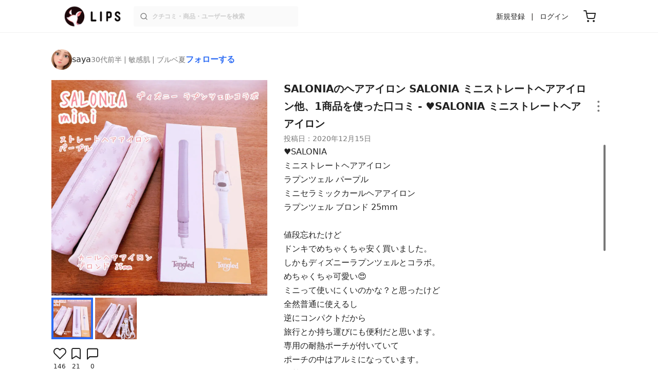

--- FILE ---
content_type: text/html; charset=utf-8
request_url: https://lipscosme.com/posts/2510377
body_size: 26984
content:
<!DOCTYPE html><html><head prefix="og: http://ogp.me/ns# fb: http://ogp.me/ns/fb# article: http://ogp.me/ns/article#"><meta content="790c7f2687079365e66ebf5bc52b3fa9" name="p:domain_verify" /><meta content="app-id=1182886549" name="apple-itunes-app" /><script defer src='https://static.cloudflareinsights.com/beacon.min.js' data-cf-beacon='{"token": "2107537f1ed74003b3224d5e22f9d210"}'></script>
<link href="https://cdn.lipscosme.com" rel="preconnect" /><link href="https://cloudflare.lipscosme.com" rel="preconnect" /><link href="https://www.googletagmanager.com" rel="preconnect" /><link href="https://pagead2.googlesyndication.com" rel="preconnect" /><link href="https://securepubads.g.doubleclick.net" rel="preconnect" /><link href="https://tpc.googlesyndication.com" rel="preconnect" /><meta charset="UTF-8">
<title>SALONIAのヘアアイロン SALONIA ミニストレートヘアアイロン他、1商品を使った口コミ - ♥SALONIA ミニストレートヘアアイロン by saya(敏感肌/30代前半) | LIPS</title>
<meta name="description" content="国内最大コスメアプリLIPSに投稿された口コミです。saya(敏感肌 / 30代前半)のストレートアイロン SALONIA ミニストレートヘアアイロンを使った評判・口コミは？「♥SALONIAミニストレートヘアアイロンラプンツェルパープル..」">
<link rel="canonical" href="https://lipscosme.com/posts/2510377">
<meta property="og:title" content="「♥SALONIAミニストレートヘアアイロンラプンツェルパープル..」by saya">
<meta property="og:description" content="国内最大コスメアプリLIPSに投稿された口コミです。saya(敏感肌 / 30代前半)のストレートアイロン SALONIA ミニストレートヘアアイロンを使った評判・口コミは？「♥SALONIAミニストレートヘアアイロンラプンツェルパープル..」">
<meta property="og:type" content="article">
<meta property="og:url" content="https://lipscosme.com/posts/2510377">
<meta property="og:image" content="https://cloudflare.lipscosme.com/api/og/posts/2510377?og=1">
<meta property="og:site_name" content="LIPS">
<meta name="twitter:card" content="summary_large_image">
<meta name="twitter:site" content="@lipsjp">
<meta property="fb:app_id" content="1231265256934025">
<meta name="locale" content="ja_JP">
<meta name="viewport" content="width=device-width,initial-scale=1.0,minimum-scale=1.0,maximum-scale=1.0,user-scalable=0">
<meta name="format-detection" content="telephone=no">
<meta name="thumbnail" content="https://cloudflare.lipscosme.com/image/78003c8b0dfaa1f9444ff615-1608018114.png?auto=avif%2Cwebp&amp;fio=1&amp;orient=1&amp;width=1424">
<meta name="robots" content="max-image-preview:large"><meta name="csrf-param" content="authenticity_token" />
<meta name="csrf-token" content="QEpMzys6bk8aVtqJvFIvRgrk0BhrX18FJgIvZPcQ6uwGVHgrzZ_CPntxDh1kgRFwMfa5JgbTIcM9SIs0qXkQJQ" /><meta content="IE=edge" http-equiv="X-UA-Compatible" /><link rel="apple-touch-icon" sizes="180x180" href="https://cdn.lipscosme.com/assets/favicon/apple-touch-icon-3de9c502eee27a5326b62125f9e8ed8d19460139004d42dc58602d6a6dc54bf4.png">
<link rel="icon" href="https://cdn.lipscosme.com/assets/favicon/favicon-05d5f7b78d69bdb2c7e1a2cad4080f10fff67470a5a595327b4875af980b62f1.ico">
<meta name="theme-color" content="#ffffff"><script>window.ENV = "production"
window.isLoggedIn = false
window.lipsSearchProductEndPoint = window.location.protocol + "//" + window.location.hostname + (window.location.port.length > 0 ? ":" + window.location.port : "") + "/products/index_js"</script><link rel="stylesheet" href="https://cdn.lipscosme.com/assets/application_base-72cd262fb175de732ec2e5a3a2831d6cb3fd30bd24555529b9c82ebdce9472d7.css" data-turbolinks-track="true" /><link rel="stylesheet" href="https://cdn.lipscosme.com/assets/application_posts-f646e0f4268d4c62805954e412dde7217a0b2b7eaa18323d842af933e8680ea4.css" data-turbolinks-track="true" /><link rel="stylesheet" href="https://cdn.lipscosme.com/assets/application_posts-f646e0f4268d4c62805954e412dde7217a0b2b7eaa18323d842af933e8680ea4.css" data-turbolinks-track="true" /><script src="https://cdn.lipscosme.com/assets/application-710e87c2c1ad4830628a9e4c1c2f823e704bd05e7c785404b56d53923ecc7c79.js" data-turbolinks-track="true" defer="defer"></script><script>window.dataLayer = window.dataLayer || [];
dataLayer.push({
    'uid': "",
    'controller': "posts",
    'route': "posts#show",
    'author_id': "",
    'requested_by_lipsapp_webview': "false",
  });
dataLayer.push({"category_id":"363","large_category_id":"124","medium_category_id":"169","small_category_id":"412","":"363","price_range":"others","brand_id":"21485"});

dataLayer.push({ ecommerce: null });
var ecommerce_data_layers = [];
for (var i = 0; i < ecommerce_data_layers.length; ++i) {
  dataLayer.push(ecommerce_data_layers[i]);
  if (window.AndroidEcommerceDataPostMessageHandler) {
    // for Android
    window.AndroidEcommerceDataPostMessageHandler.postMessage(JSON.stringify(ecommerce_data_layers[i]));
  } else if (window.webkit && window.webkit.messageHandlers && window.webkit.messageHandlers.iosEcommerceDataPostMessageHandler) {
    // for iOS
    window.webkit.messageHandlers.iosEcommerceDataPostMessageHandler.postMessage(ecommerce_data_layers[i]);
  }
}</script><script async src='https://securepubads.g.doubleclick.net/tag/js/gpt.js'></script>
<script>
    window.googletag = window.googletag || {cmd: []};

    googletag.cmd.push(function () {
        googletag.pubads().collapseEmptyDivs(true);

        var size_list_standard = [[336, 280], [300, 250], [1, 1], 'fluid'];
        var size_list_for_brand_category_1 = [[320, 100], [320, 50], [1, 1], 'fluid'];

        var i = 0;
        var gptAdSlots = [];

        var set_adslot = function([slot_name, selector, gpt_ad_id]) {
            var size_list = size_list_standard;
            if (slot_name === 'lips_sp_brands_categories_320x100_1') size_list = size_list_for_brand_category_1;
            if (slot_name === 'LIPS_PC_posts_rightcolumn_1') size_list = [[320, 660]];
            if (document.querySelector(selector)) {
              gptAdSlots[i] = googletag.defineSlot(`/21794565686/${slot_name.includes('LIPS_PC') ? 'LIPS_PC' : 'LIPS_SP'}/` + slot_name, size_list, gpt_ad_id)
                .addService(googletag.pubads());
              ++i;
            }
        };

        [["lips_sp_campaign_banner", "#adslot-1558064760004-0", "div-gpt-ad-1558064760004-0"], ["LIPS_PC_posts_rightcolumn_1", "#adslot-1558064760003-0", "div-gpt-ad-1558064760003-0"], ["LIPS_SP_posts_rectangle_1", "#adslot-1558064944178-0", "div-gpt-ad-1558064944178-0"], ["lips_sp_posts_rectangle_2", "#adslot-1558064995363-0", "div-gpt-ad-1558064995363-0"], ["lips_sp_posts_rectangle_3", "#adslot-1558065023947-0", "div-gpt-ad-1558065023947-0"], ["lips_sp_posts_rectangle_4", "#adslot-1558065072868-0", "div-gpt-ad-1558065072868-0"], ["lips_sp_posts_rectangle_5", "#adslot-1558065106716-0", "div-gpt-ad-1558065106716-0"]].forEach(set_adslot);

        [["category_id", "363"],
         ["large_category_id", "124"],
         ["medium_category_id", "169"],
         ["small_category_id", "412"],
         ["brand_id", "21485"],
         ["rails_env", "production"]]
           .forEach(function([key, value]) { googletag.pubads().setTargeting(key, value); });

        googletag.pubads().setTargeting("firebaseAbTestingPat", "1"); // 常にネットワーク広告を引き当てないためのKey-Valueを送る
        googletag.pubads().enableSingleRequest();
        googletag.enableServices();

        gptAdSlots.forEach(slot => googletag.display(slot));
    });
</script>
  <!-- Optimize Next -->
  <script>(function(p,r,o,j,e,c,t,g){
  p['_'+t]={};g=r.createElement('script');g.src='https://www.googletagmanager.com/gtm.js?id=GTM-'+t;r[o].prepend(g);
  g=r.createElement('style');g.innerText='.'+e+t+'{visibility:hidden!important}';r[o].prepend(g);
  r[o][j].add(e+t);setTimeout(function(){if(r[o][j].contains(e+t)){r[o][j].remove(e+t);p['_'+t]=0}},c)
  })(window,document,'documentElement','classList','loading',2000,'W42ZZ8H9')</script>
  <!-- End Optimize Next -->
<!-- Google Tag Manager -->
<script>(function(w,d,s,l,i){w[l]=w[l]||[];w[l].push({'gtm.start':
new Date().getTime(),event:'gtm.js'});var f=d.getElementsByTagName(s)[0],
j=d.createElement(s),dl=l!='dataLayer'?'&l='+l:'';j.async=true;j.src=
'https://www.googletagmanager.com/gtm.js?id='+i+dl;f.parentNode.insertBefore(j,f);
})(window,document,'script','dataLayer','GTM-WG2P8D3');</script>
<!-- End Google Tag Manager -->
  <script type="module">
    import {getCLS, getFID, getLCP, getTTFB, getFCP} from 'https://unpkg.com/web-vitals@0.2.4/dist/web-vitals.es5.min.js?module';
    (function(i,s,o,g,r,a,m){i['GoogleAnalyticsObject']=r;i[r]=i[r]||function(){
    (i[r].q=i[r].q||[]).push(arguments)},i[r].l=1*new Date();a=s.createElement(o),
    m=s.getElementsByTagName(o)[0];a.async=1;a.src=g;m.parentNode.insertBefore(a,m)
    })(window,document,'script','https://www.google-analytics.com/analytics.js','ga');
    ga('create', 'UA-88052714-1', 'auto', {'useAmpClientId': true});
    ga(function (tracker) {
        const clientId = tracker.get('clientId');
        $('.ga-client-id').val(clientId);
    });
    function sendToGoogleAnalytics({name, delta, id}) {
      if (name === 'LCP') { ga('set', 'dimension10', String(Math.floor(delta/100)*100) + '~' + String(Math.floor(delta/100)*100+100)); }
      ga('send', 'event', {
        eventCategory: 'Web Vitals',
        eventAction: name,
        // For CLS the value is first multiplied by 1000 for greater precision
        eventValue: Math.round(name === 'CLS' ? delta * 1000 : delta),
        // page load 単位で発行される id でまとめて指標を計測
        eventLabel: id,
        // 直帰率への影響を回避
        nonInteraction: true,
      });
    }
    getCLS(sendToGoogleAnalytics);
    getFID(sendToGoogleAnalytics);
    getLCP(sendToGoogleAnalytics);
    getTTFB(sendToGoogleAnalytics);
    getFCP(sendToGoogleAnalytics);
  </script>
<!-- Meta Pixel Code -->
<script>
  !function(f,b,e,v,n,t,s)
  {if(f.fbq)return;n=f.fbq=function(){n.callMethod?
  n.callMethod.apply(n,arguments):n.queue.push(arguments)};
  if(!f._fbq)f._fbq=n;n.push=n;n.loaded=!0;n.version='2.0';
  n.queue=[];t=b.createElement(e);t.async=!0;
  t.src=v;s=b.getElementsByTagName(e)[0];
  s.parentNode.insertBefore(t,s)}(window, document,'script',
  'https://connect.facebook.net/en_US/fbevents.js');
  fbq('init', '2109479859070147');
  fbq('track', 'PageView');
</script>
<noscript>
  <img height="1" width="1" style="display:none"
  src="https://www.facebook.com/tr?id=2109479859070147&ev=PageView&noscript=1"
  />
</noscript>
<!-- End Meta Pixel Code -->
<script>
fbq('trackSingle', '2109479859070147', 'ViewContent',
{
 value: 0,
 currency: 'JPY',
 content_ids: [2510377],
 content_type: 'product'
});
</script></head><body data-device-uid="Eh4gJwMJvPJ3HwoRSVXR_g" data-env="production" data-js-include="lips-web posts-show product-purchase-event open-product-spec-table product-commerce-sku-select-modal post-feedback-modal scrollbarget_related_posts  lips-modal" data-vimp="1"><!-- Google Tag Manager (noscript) -->
<noscript><iframe src="https://www.googletagmanager.com/ns.html?id=GTM-WG2P8D3"
height="0" width="0" style="display:none;visibility:hidden"></iframe></noscript>
<!-- End Google Tag Manager (noscript) -->
<header class="header" id="header"><div class="open-app-banner visible-for-mobile" id="fixed-banner"><img class="open-app-banner__app-icon" alt="LIPS App icon" src="https://cdn.lipscosme.com/assets/appicon_2022-2004254a6b8d10d9b4735967cea9de07bd5290cdeede74e63bed9ca6a1dcc030.png" /><p class="open-app-banner__app-txt"><span class="open-app-banner__app-txt-title">LIPS 1000万人が選ぶNo.1コスメアプリ</span><span class="open-app-banner__app-txt-subtitle">GooglePlayストア(無料)</span></p><a class="open-app-banner__download-btn" href="https://lipsapp.onelink.me/dKgM?pid=LIPSWEB&amp;c=header&amp;deep_link_value=https%3A%2F%2Flipscosme.com%2Fposts%2F2510377&amp;af_dp=lipsapplink%3A%2F%2Flipscosme.com%2F&amp;af_android_url=https%3A%2F%2Fapp.appsflyer.com%2Fcom.lipscosme.lips%3Fpid%3DLIPSWEB%26af_adset%3Dposts_show%26af_ad%3D2510377%26c%3Dheader&amp;af_ios_url=https%3A%2F%2Fapp.appsflyer.com%2Fid1182886549%3Fpid%3DLIPSWEB%26af_adset%3Dposts_show%26af_ad%3D2510377%26c%3Dheader&amp;af_web_dp=https%3A%2F%2Flipscosme.com%2Fposts%2F2510377&amp;af_og_title=%E4%BB%8A%E8%A6%8B%E3%81%A6%E3%81%84%E3%81%9F%E3%83%9A%E3%83%BC%E3%82%B8%E3%82%92LIPS%E3%82%A2%E3%83%97%E3%83%AA%E3%81%A7%E8%A6%8B%E3%82%8B%E3%81%93%E3%81%A8%E3%81%8C%E3%81%A7%E3%81%8D%E3%81%BE%E3%81%99%E2%99%AB&amp;af_og_description=%E3%82%A2%E3%83%97%E3%83%AA%E3%81%AA%E3%82%89%E3%81%84%E3%81%84%E3%81%AD%E3%82%84%E4%BF%9D%E5%AD%98%E3%80%81%E3%82%B3%E3%83%A1%E3%83%B3%E3%83%88%E6%A9%9F%E8%83%BD%E3%81%8C%E3%83%AD%E3%82%B0%E3%82%A4%E3%83%B3%E7%84%A1%E3%81%97%E3%81%A7%E4%BD%BF%E3%81%88%E3%81%BE%E3%81%99&amp;af_og_image=https%3A%2F%2Fcdn.lipscosme.com%2Fassets%2Fdynamic_link%2Fsocial_image_2022-5e70145987b91904b2cc19680486c1f47e61f5cfa59f3133e744b43d66fbf6aa.png">アプリで開く</a></div><div class="header__container visible-for-mobile"><div class="header__left-icons-container"><a class="LipsModal__openModal header__hamburger-link gt-header__hamburger-link" data-open-modal-class="sidebar" href="javascript:void(0)"><img alt="Hamburger menu" width="20" height="20" src="https://cdn.lipscosme.com/assets/feather/menu-bbca2505f3d5fba7ca49f3fb6e69b2641341c7142ffce151963fee05b02d63ce.svg" /></a></div><div class="header-logo"><a class="header-logo__link" href="/"><div class="header-logo__inner"><img class="header-logo__icon" alt="LIPS[リップス] - コスメのクチコミ検索アプリ" width="360" height="144" loading="lazy" src="https://cdn.lipscosme.com/assets/lips_logo_full_2022-bc7b4bc9dd66035bc5696b0d16bc3d38a7be357186656c039e68cc4cf21ae675.png" /></div></a></div><div class="header__right-icons-container"><img class="header__search-link-image open-search-modal" alt="検索する" width="20" height="20" src="https://cdn.lipscosme.com/assets/feather/search-6615d21f11b72751c746a03e85818e99192d1d4c4fe6debd84f5a377cc3f7c1a.svg" /><a class="header-cart-button visible-for-mobile" href="https://lipscosme.com/commerce/carts"><img alt="カートを見る" width="24" height="24" src="https://cdn.lipscosme.com/assets/feather/cart-1ec49c8d53c1bc0054d2babc4e267c02d55ead0a2fb409c9b57fc2502cc2c187.svg" /></a></div></div><div class="header__container visible-for-pc"><div class="header-logo"><a class="header-logo__link" href="/"><div class="header-logo__inner"><img class="header-logo__icon" alt="LIPS[リップス] - コスメのクチコミ検索アプリ" width="360" height="144" loading="lazy" src="https://cdn.lipscosme.com/assets/lips_logo_full_2022-bc7b4bc9dd66035bc5696b0d16bc3d38a7be357186656c039e68cc4cf21ae675.png" /></div></a></div><div class="header__global-search"><form class="header__global-search-form" onsubmit="onSearchFire();" action="https://lipscosme.com/posts/search" accept-charset="UTF-8" method="get"><input type="text" name="text" id="header-search-box-pc" placeholder="クチコミ・商品・ユーザーを検索" autocomplete="off" required="required" class="header__global-search-input" /></form><div class="header__global-search-menu" id="header-search-box-pc-result"><div class="header__global-search-menu-suggestion-bottom"><ul class="header__global-search-menu-suggestion-bottom" id="header__global-search-menu-suggestion"></ul></div><div class="header__global-search-menu-trend-word"><div class="header__global-search-menu-trend-word-heading">トレンドワード</div><a class="header__global-search-menu-trend-word-link" href="https://lipscosme.com/posts/search?text=持ち歩きコスメ"><div class="header__global-search-menu-trend-word-item"><div class="header__global-search-menu-trend-word-item-content"><div class="header__global-search-menu-trend-word-item-content-center"><div class="header__global-search-menu-trend-word-item-content-center-top">持ち歩きコスメ</div><div class="header__global-search-menu-trend-word-item-content-center-bottom">2,032件投稿</div></div></div><div class="header__global-search-menu-trend-word-item-post-images"><img class="header__global-search-menu-trend-word-item-post-images-image" src="https://cloudflare.lipscosme.com/image/2025-09-02-8a57f3f9a1c6ea967c0bdb57.png?auto=avif%2Cwebp&amp;fio=1&amp;orient=1&amp;width=430" /><img class="header__global-search-menu-trend-word-item-post-images-image" src="https://cloudflare.lipscosme.com/image/2025-09-03-698fc945cf22f6e7a2fb8e58.png?auto=avif%2Cwebp&amp;fio=1&amp;orient=1&amp;width=430" /><img class="header__global-search-menu-trend-word-item-post-images-image" src="https://cloudflare.lipscosme.com/image/2025-11-30-b707de00b6658c7142787328.png?auto=avif%2Cwebp&amp;fio=1&amp;orient=1&amp;width=430" /><img class="header__global-search-menu-trend-word-item-post-images-image" src="https://cloudflare.lipscosme.com/image/2026-01-18-63295352c4ffacebe605aa98.png?auto=avif%2Cwebp&amp;fio=1&amp;orient=1&amp;width=430" /></div></div></a><a class="header__global-search-menu-trend-word-link" href="https://lipscosme.com/posts/search?text=コスメ収納"><div class="header__global-search-menu-trend-word-item"><div class="header__global-search-menu-trend-word-item-content"><div class="header__global-search-menu-trend-word-item-content-center"><div class="header__global-search-menu-trend-word-item-content-center-top">コスメ収納</div><div class="header__global-search-menu-trend-word-item-content-center-bottom">5,726件投稿</div></div></div><div class="header__global-search-menu-trend-word-item-post-images"><img class="header__global-search-menu-trend-word-item-post-images-image" src="https://cloudflare.lipscosme.com/image/2025-11-23-54983f009d48490076aab1b4.png?auto=avif%2Cwebp&amp;fio=1&amp;orient=1&amp;width=430" /><img class="header__global-search-menu-trend-word-item-post-images-image" src="https://cloudflare.lipscosme.com/image/2025-12-19-56106fc6fb77999182df6641.png?auto=avif%2Cwebp&amp;fio=1&amp;orient=1&amp;width=430" /><img class="header__global-search-menu-trend-word-item-post-images-image" src="https://cloudflare.lipscosme.com/image/2026-01-05-79a957944289ec70245d6784.png?auto=avif%2Cwebp&amp;fio=1&amp;orient=1&amp;width=430" /><img class="header__global-search-menu-trend-word-item-post-images-image" src="https://cloudflare.lipscosme.com/image/2026-01-17-81bfe6607f1acc835e40593d.png?auto=avif%2Cwebp&amp;fio=1&amp;orient=1&amp;width=430" /></div></div></a><a class="header__global-search-menu-trend-word-link" href="https://lipscosme.com/posts/search?text=リップマスク"><div class="header__global-search-menu-trend-word-item"><div class="header__global-search-menu-trend-word-item-content"><div class="header__global-search-menu-trend-word-item-content-center"><div class="header__global-search-menu-trend-word-item-content-center-top">リップマスク</div><div class="header__global-search-menu-trend-word-item-content-center-bottom">2,457件投稿</div></div></div><div class="header__global-search-menu-trend-word-item-post-images"><img class="header__global-search-menu-trend-word-item-post-images-image" src="https://cloudflare.lipscosme.com/image/2025-12-11-2a00ae87be4cc32e83a2e50a.png?auto=avif%2Cwebp&amp;fio=1&amp;orient=1&amp;width=430" /><img class="header__global-search-menu-trend-word-item-post-images-image" src="https://cloudflare.lipscosme.com/image/2025-12-14-ced84cf1ca963c6f40b6a8fa.png?auto=avif%2Cwebp&amp;fio=1&amp;orient=1&amp;width=430" /><img class="header__global-search-menu-trend-word-item-post-images-image" src="https://cloudflare.lipscosme.com/image/2025-12-14-adaaa39379b9153a1651dd5c.png?auto=avif%2Cwebp&amp;fio=1&amp;orient=1&amp;width=430" /><img class="header__global-search-menu-trend-word-item-post-images-image" src="https://cloudflare.lipscosme.com/image/2026-01-15-93997eb74067434d4e534583.png?auto=avif%2Cwebp&amp;fio=1&amp;orient=1&amp;width=430" /></div></div></a></div></div></div><div class="header__sign visible-for-pc"><ul class="header__sign-list"><li class="header__sign-item"><a class="header__signup" href="https://lipscosme.com/users/sign_up">新規登録</a></li><li class="header__sign-item"><a class="header__signin" href="https://lipscosme.com/users/sign_in">ログイン</a></li></ul></div><a class="header-cart-button visible-for-pc" href="https://lipscosme.com/commerce/carts"><img alt="カートを見る" width="24" height="24" src="https://cdn.lipscosme.com/assets/feather/cart-1ec49c8d53c1bc0054d2babc4e267c02d55ead0a2fb409c9b57fc2502cc2c187.svg" /></a></div></header><script>const CONSIDER_PATH_PATTERN =  /\/(products|posts|users|articles)\/search/;

function onSearchFire() {
  const pathname = location.pathname;
  const match = pathname.match(CONSIDER_PATH_PATTERN);
  if (match && match.length === 2) {
    const category = match[1];
    const text = document.getElementById('header-search-box-pc').value;
    window.loggerService.fireEvent({
      url: '/api/logs/beacon_event',
      params: {
        name: 'search_log_event_web',
        params: {
          id: 0,
          text: text,
          experiment_key: category
        }
      }
    });
  }
  return true;
}</script><nav class="sidebar LipsModal LipsModal__from-left" id="sidebar"><div class="sidebar__body"><div class="sidebar__app-banner"><img class="sidebar__app-icon" alt="LIPS App icon" src="https://cdn.lipscosme.com/assets/appicon_2022-2004254a6b8d10d9b4735967cea9de07bd5290cdeede74e63bed9ca6a1dcc030.png" /><p class="sidebar__app-txt"><span class="sidebar__app-txt-title">LIPS</span><span class="sidebar__app-txt-subtitle">GooglePlayストア(無料)</span></p><a class="sidebar__download-btn" href="https://lipsapp.onelink.me/dKgM?pid=LIPSWEB&amp;c=hamburger&amp;deep_link_value=https%3A%2F%2Flipscosme.com%2Fposts%2F2510377&amp;af_dp=lipsapplink%3A%2F%2Flipscosme.com%2F&amp;af_android_url=https%3A%2F%2Fapp.appsflyer.com%2Fcom.lipscosme.lips%3Fpid%3DLIPSWEB%26af_adset%3Dposts_show%26af_ad%3D2510377%26c%3Dhamburger&amp;af_ios_url=https%3A%2F%2Fapp.appsflyer.com%2Fid1182886549%3Fpid%3DLIPSWEB%26af_adset%3Dposts_show%26af_ad%3D2510377%26c%3Dhamburger&amp;af_web_dp=https%3A%2F%2Flipscosme.com%2Fposts%2F2510377&amp;af_og_title=%E4%BB%8A%E8%A6%8B%E3%81%A6%E3%81%84%E3%81%9F%E3%83%9A%E3%83%BC%E3%82%B8%E3%82%92LIPS%E3%82%A2%E3%83%97%E3%83%AA%E3%81%A7%E8%A6%8B%E3%82%8B%E3%81%93%E3%81%A8%E3%81%8C%E3%81%A7%E3%81%8D%E3%81%BE%E3%81%99%E2%99%AB&amp;af_og_description=%E3%82%A2%E3%83%97%E3%83%AA%E3%81%AA%E3%82%89%E3%81%84%E3%81%84%E3%81%AD%E3%82%84%E4%BF%9D%E5%AD%98%E3%80%81%E3%82%B3%E3%83%A1%E3%83%B3%E3%83%88%E6%A9%9F%E8%83%BD%E3%81%8C%E3%83%AD%E3%82%B0%E3%82%A4%E3%83%B3%E7%84%A1%E3%81%97%E3%81%A7%E4%BD%BF%E3%81%88%E3%81%BE%E3%81%99&amp;af_og_image=https%3A%2F%2Fcdn.lipscosme.com%2Fassets%2Fdynamic_link%2Fsocial_image_2022-5e70145987b91904b2cc19680486c1f47e61f5cfa59f3133e744b43d66fbf6aa.png">アプリで開く</a></div><div class="sidebar__menu-container"><div class="sidebar__login"><div class="sidebar__login-title">ログインして便利に使おう！</div><a class="sidebar__login-button" href="https://lipscosme.com/users/sign_in">ログイン</a><a class="sidebar__login-link" href="https://lipscosme.com/users/sign_up">無料会員登録はこちら</a></div><div class="sidebar__section-title">コンテンツを探す</div><ul class="sidebar__main-list"><li class="sidebar__main-item"><a class="sidebar__main-link" href="https://lips-shopping.com">LIPS SHOPPING</a></li><li class="sidebar__main-item"><a class="sidebar__main-link" href="https://lipscosme.com/categories">カテゴリから探す</a></li><li class="sidebar__main-item"><a class="sidebar__main-link" href="https://lipscosme.com/brands">ブランドから探す</a></li><li class="sidebar__main-item"><a class="sidebar__main-link" href="https://lipscosme.com/rankings">ランキングから探す</a></li><li class="sidebar__main-item"><a class="sidebar__main-link" href="https://lipscosme.com/products">商品から探す</a></li><li class="sidebar__main-item"><a class="sidebar__main-link" href="https://lipscosme.com/posts">人気のクチコミを見る</a></li><li class="sidebar__main-item"><a class="sidebar__main-link" href="https://lipscosme.com/posts?sort=latest">新着のクチコミを見る</a></li><li class="sidebar__main-item"><a class="sidebar__main-link" href="https://lipscosme.com/tags">タグから探す</a></li><li class="sidebar__main-item"><a class="sidebar__main-link" href="https://lipscosme.com/themes">テーマから探す</a></li><li class="sidebar__main-item"><a class="sidebar__main-link" href="https://lipscosme.com/articles">記事から探す</a></li><li class="sidebar__main-item"><a class="sidebar__main-link" href="https://lipscosme.com/shops">取扱店舗を探す</a></li><li class="sidebar__main-item"><a class="sidebar__main-link" href="https://lipscosme.com/nail_designs">ネイルデザイン</a></li><li class="sidebar__main-item"><a class="sidebar__main-link" href="https://lipscosme.com/bestcosme">ベストコスメ</a></li><li class="sidebar__main-item"><a class="sidebar__main-link" href="https://lipscosme.com/monthly_trends">月間トレンド賞</a></li></ul><div class="sidebar__section-title">その他</div><ul class="sidebar__main-list"><li class="sidebar__main-item"><a class="sidebar__main-link" href="https://lipscosme.com/our_company">運営会社</a></li><li class="sidebar__main-item"><a class="sidebar__main-link" href="https://lipscosme.com/inquiries/new">お問い合わせ</a></li></ul></div></div></nav><div style="position: relative;"><div class="page-top-element-list"><a href="https://lipscosme.com/rankings/trend_awards/2026/1"><div class="campaign-notice-banner" style="background-color: #3c469d;"><img alt="LIPS月間トレンド賞2026年1月" width="1536" height="128" loading="lazy" src="https://cloudflare.lipscosme.com/campaign_notice/2026-01-15-ceb36aaaf1132cc39e057a1e.png?auto=avif%2Cwebp&amp;fio=1&amp;orient=1&amp;width=3840" /></div></a></div><div class="AdSlot__pureAds visible-for-mobile" id="adslot-1558064760004-0" style="z-index: 10; position: absolute; width: 100%; top: 1px;"><div id="div-gpt-ad-1558064760004-0"></div></div></div><div class="post-show main-row"><div class="post-show__inner"><div class="post-show__user-profile"><div class="post-show__user-profile_user"><a class="post-show__user-profile_user-link gt-post-show__info-user-link" href="/users/n/@orange_blush_jmz"><img alt="saya" class="post-show__user-profile_user-thumb" src="https://cloudflare.lipscosme.com/user/user1630466388-69585.png?auto=avif%2Cwebp&amp;fio=1&amp;orient=1&amp;width=120" /><div class="post-show__user-profile_user-name-and-attributes"><div class="post-show__user-profile_user-name">saya</div><div class="post-show__user-profile_user-attributes">30代前半 | 敏感肌 | ブルベ夏</div></div></a><div class="post-show__user-profile_user-info visible-for-pc"><div class="PostedUser"><div class="PostedUser__container"><div class="PostedUser__profIconArea visible-for-mobile"><a class="PostedUser__link" href="/users/n/@orange_blush_jmz"><img alt="saya" class="PostedUser__profIcon" src="https://cloudflare.lipscosme.com/user/user1630466388-69585.png?auto=avif%2Cwebp&amp;fio=1&amp;orient=1&amp;width=430" /></a></div><div class="PostedUser__mainContentArea"><a class="PostedUser__link" href="/users/n/@orange_blush_jmz"><h4 class="PostedUser__name visible-for-mobile"><span class="PostedUser__nickname">saya</span></h4><ul class="PostedUser__userAttribute visible-for-mobile"><li class="PostedUser__userAttribute-item">@orange_blush_jmz</li><li class="PostedUser__userAttribute-item">30代前半</li><li class="PostedUser__userAttribute-item">敏感肌</li><li class="PostedUser__userAttribute-item">ブルベ夏</li></ul></a></div><div class="PostedUser__countContentArea"><a class="PostedUser__link" href="/users/n/@orange_blush_jmz"><ul class="PostedUser__count"><li class="PostedUser__count-item"><div class="PostedUser__count-container"><span class="PostedUser__count-num">863</span><span class="PostedUser__count-text">フォロー</span></div></li><li class="PostedUser__count-item"><div class="PostedUser__count-container"><span class="PostedUser__count-num">655</span><span class="PostedUser__count-text">フォロワー</span></div></li><li class="PostedUser__count-item"><div class="PostedUser__count-container"><span class="PostedUser__count-num">39.0K</span><span class="PostedUser__count-text">いいね</span></div></li></ul></a></div><div class="PostedUser__detailContentArea"><a class="PostedUser__link" href="/users/n/@orange_blush_jmz"><p class="PostedUser__bio">コスメオタク💄💋
元エステティシャン
同級生姉妹👩👧とベビー👶
育児に奮闘中の3児のママです🫶</p></a></div></div></div></div></div><a class="post-show__user-profile_follow" id="follow-btn-text" user_id="3493493" href="javascript:void(0)">フォローする</a></div><style>.post-show__carousel-item, .post-show__carousel-list {  aspect-ratio: 1;}</style><div class="post-show__carousel post-show__media"><div class="splide"><div class="splide__track"><ul class="post-show__carousel-list splide__list"><li class="post-show__carousel-item splide__slide"><a class="post-show__media-link gt-post-show__media-link" data-fancybox="" href="https://cloudflare.lipscosme.com/image/78003c8b0dfaa1f9444ff615-1608018114.png?auto=avif%2Cwebp&amp;fio=1&amp;orient=1&amp;width=1424"><link as="image" href="https://cloudflare.lipscosme.com/image/78003c8b0dfaa1f9444ff615-1608018114.png?auto=avif%2Cwebp&amp;fio=1&amp;orient=1&amp;width=1424" rel="preload" /><img class="post-show__carousel-item-image" alt="SALONIA ミニストレートヘアアイロン/SALONIA/ストレートアイロンを使ったクチコミ（1枚目）" width="1024" height="1024" src="https://cloudflare.lipscosme.com/image/78003c8b0dfaa1f9444ff615-1608018114.png?auto=avif%2Cwebp&amp;fio=1&amp;orient=1&amp;width=1424" /></a></li><li class="post-show__carousel-item splide__slide"><a class="post-show__media-link gt-post-show__media-link" data-fancybox="" href="https://cloudflare.lipscosme.com/image/9bcff2a898bd308fa5696a1c-1608018114.png?auto=avif%2Cwebp&amp;fio=1&amp;orient=1&amp;width=1424"><link as="image" href="https://cloudflare.lipscosme.com/image/9bcff2a898bd308fa5696a1c-1608018114.png?auto=avif%2Cwebp&amp;fio=1&amp;orient=1&amp;width=1424" rel="preload" /><img class="post-show__carousel-item-image" alt="SALONIA ミニストレートヘアアイロン/SALONIA/ストレートアイロンを使ったクチコミ（2枚目）" width="1024" height="1024" src="https://cloudflare.lipscosme.com/image/9bcff2a898bd308fa5696a1c-1608018114.png?auto=avif%2Cwebp&amp;fio=1&amp;orient=1&amp;width=1424" /></a></li></ul></div></div><ul class="post-show__media-list visible-for-pc"><li class="post-show__media-list-medium"><div class="post-show__media-list-medium-border"></div><img alt="SALONIA ミニストレートヘアアイロン/SALONIA/ストレートアイロンを使ったクチコミ（1枚目）" loading="lazy" src="https://cloudflare.lipscosme.com/image/78003c8b0dfaa1f9444ff615-1608018114.png?auto=avif%2Cwebp&amp;fio=1&amp;orient=1&amp;width=430" /></li><li class="post-show__media-list-medium"><div class="post-show__media-list-medium-border"></div><img alt="SALONIA ミニストレートヘアアイロン/SALONIA/ストレートアイロンを使ったクチコミ（2枚目）" loading="lazy" src="https://cloudflare.lipscosme.com/image/9bcff2a898bd308fa5696a1c-1608018114.png?auto=avif%2Cwebp&amp;fio=1&amp;orient=1&amp;width=430" /></li></ul><div class="post-show__reactionIcon"><div class="PostsReactionsIcons"><div class="PostsReactionsIcons__icon-list first"><button name="button" type="button" class="PostsReactionsIcons__icon like" likeable_type="Post" likeable_id="2510377" is_selected="false"><span class="like-count">146</span></button><button name="button" type="button" class="PostsReactionsIcons__icon clip" clippable_type="Post" clippable_id="2510377" is_selected="false"><span class="clip-count">21</span></button></div><div class="PostsReactionsIcons__icon-list last"><button name="button" type="button" class="PostsReactionsIcons__icon comment LipsModal__openModal" data-open-modal-class="CommentModal"><span class="comment-count">0</span></button><div class="CommentModal LipsModal LipsModal__from-bottom"><div class="post-show__comments gt-post-show__comments"><div class="post-show__comments-header"><h3 class="post-show__comments-title">コメント</h3><div class="post-show__comments-close"><button name="button" type="button" class="post-show__comments-close_button LipsModal__close"><img alt="閉じる" src="https://cdn.lipscosme.com/assets/close/object_main-9be5bea6a55f291a698c1e161f64a1a2470250ac5650821c3cd0b57309b478e9.svg" /></button></div></div><div class="post-show__comment-form"><a class="post-show__comment-login" href="/users/sign_in">コメントするにはログインしてください</a></div></div></div></div></div></div></div><div class="post-show__title-info-content"><div class="post-show__read-on-app visible-for-mobile"><a class="post-show__read-on-app__app-link gt-post-show__read-on-app__app-link" href="https://lipsapp.onelink.me/dKgM?pid=LIPSWEB&amp;c=folded&amp;deep_link_value=https%3A%2F%2Flipscosme.com%2Fposts%2F2510377&amp;af_dp=lipsapplink%3A%2F%2Flipscosme.com%2F&amp;af_android_url=https%3A%2F%2Fapp.appsflyer.com%2Fcom.lipscosme.lips%3Fpid%3DLIPSWEB%26af_adset%3Dposts_show%26af_ad%3D2510377%26c%3Dfolded&amp;af_ios_url=https%3A%2F%2Fapp.appsflyer.com%2Fid1182886549%3Fpid%3DLIPSWEB%26af_adset%3Dposts_show%26af_ad%3D2510377%26c%3Dfolded&amp;af_web_dp=https%3A%2F%2Flipscosme.com%2Fposts%2F2510377&amp;af_og_title=%E4%BB%8A%E8%A6%8B%E3%81%A6%E3%81%84%E3%81%9F%E3%83%9A%E3%83%BC%E3%82%B8%E3%82%92LIPS%E3%82%A2%E3%83%97%E3%83%AA%E3%81%A7%E8%A6%8B%E3%82%8B%E3%81%93%E3%81%A8%E3%81%8C%E3%81%A7%E3%81%8D%E3%81%BE%E3%81%99%E2%99%AB&amp;af_og_description=%E3%82%A2%E3%83%97%E3%83%AA%E3%81%AA%E3%82%89%E3%81%84%E3%81%84%E3%81%AD%E3%82%84%E4%BF%9D%E5%AD%98%E3%80%81%E3%82%B3%E3%83%A1%E3%83%B3%E3%83%88%E6%A9%9F%E8%83%BD%E3%81%8C%E3%83%AD%E3%82%B0%E3%82%A4%E3%83%B3%E7%84%A1%E3%81%97%E3%81%A7%E4%BD%BF%E3%81%88%E3%81%BE%E3%81%99&amp;af_og_image=https%3A%2F%2Fcdn.lipscosme.com%2Fassets%2Fdynamic_link%2Fsocial_image_2022-5e70145987b91904b2cc19680486c1f47e61f5cfa59f3133e744b43d66fbf6aa.png">アプリでサクサク読む</a></div><div class="post-show__title-area"><div class="post-show__title-and-menu"><h1 class="post-show__title">SALONIAのヘアアイロン SALONIA ミニストレートヘアアイロン他、1商品を使った口コミ -
♥SALONIA
ミニストレートヘアアイロン 
</h1><div class="dropdown"><a class="post-show__title-menu" data-bs-toggle="dropdown" href="javascript:void(0);"><img alt="投稿・コメントの報告" src="https://cdn.lipscosme.com/assets/vertical_ellipsis-163f43dc32d8f17fb33872920773c2b7b382bb3da00a14df131bccb0fb5afb40.svg" /></a><ul class="dropdown-menu post-show__dropdown-menu"><li class="dropdown-item post-show__dropdown-item"><a class="LipsModal__openModal" data-open-modal-class="PostEmbedModal" href="javascript:void(0)"><img loading="lazy" src="https://cdn.lipscosme.com/assets/common/flag-21a5bdebce942eb91f42f2174ece5a55732d7e21fab1d822fa06be4ab182b453.svg" />埋め込み</a></li><li class="dropdown-item post-show__dropdown-item"><a class="LipsModal__openModal" data-open-modal-class="PostFeedbackModal" href="javascript:void(0)"><img loading="lazy" src="https://cdn.lipscosme.com/assets/common/code-7b6ca2245f4381ec978c353e514c9713e77d0778fc983758feb1a5d3505277b4.svg" />投稿・コメントの報告</a></li></ul></div><div class="PostEmbedModal LipsModal LipsModal__from-bottom"><div class="PostEmbedModal__header"><div class="PostEmbedModal__item"></div><h3 class="PostEmbedModal__title">埋め込み</h3><div class="PostEmbedModal__item"><button name="button" type="button" class="PostEmbedModal__close LipsModal__close"><img alt="閉じる" src="https://cdn.lipscosme.com/assets/close/object_main-9be5bea6a55f291a698c1e161f64a1a2470250ac5650821c3cd0b57309b478e9.svg" /></button></div></div><div class="PostEmbedModal__main"><img class="PostEmbedModal__image" loading="lazy" src="https://cloudflare.lipscosme.com/image/78003c8b0dfaa1f9444ff615-1608018114.png?auto=avif%2Cwebp&amp;fio=1&amp;orient=1&amp;width=430" /><textarea class="PostEmbedModal__embed-code" readonly=""><iframe class="lips-embed" data-lips-has-image src="https://lipscosme.com/embed/posts/2510377" width="100%" height="245" style="border: none;" referrerpolicy="strict-origin-when-cross-origin" loading="lazy" title="LIPSの投稿"></iframe><script src="https://lipscosme.com/embed/embed.js" async></script></textarea><a class="PostEmbedModal__copy" onClick="lipsPostEmbedCodeCopyToClipboard(this);" href="javascript:void(0);">埋め込みコードをコピー</a><div class="PostEmbedModal__link">この埋込みコードを使用することで、当社の<a href="/policy">利用規約</a>及び<a href="/privacy_policy">プライバシーポリシー</a>に同意するものとします。</div></div></div><script>async function lipsPostEmbedCodeCopyToClipboard(element) {
  const textarea = document.querySelector('textarea.PostEmbedModal__embed-code');
  textarea.select();
  try {
    await navigator.clipboard.writeText(textarea.value);
    element.textContent = 'コピーしました';
    setTimeout(() => { element.textContent = '埋め込みコードをコピー'; }, 2000);
  } catch(e) {
    console.error('クリップボードへのコピーに失敗しました', e);
  }
}</script><div class="PostFeedbackModal LipsModal LipsModal__from-bottom"><div class="PostFeedbackModal__header"><div class="PostFeedbackModal__item"></div><h3 class="PostFeedbackModal__title">投稿・コメントの報告</h3><div class="PostFeedbackModal__item"><button name="button" type="button" class="PostFeedbackModal__close LipsModal__close"><img alt="閉じる" src="https://cdn.lipscosme.com/assets/close/object_main-9be5bea6a55f291a698c1e161f64a1a2470250ac5650821c3cd0b57309b478e9.svg" /></button></div></div><div class="PostFeedbackModal__main"><form action="/inquiries/new" accept-charset="UTF-8" method="get"><input value="post" autocomplete="off" type="hidden" name="category" id="category" /><input value="2510377" autocomplete="off" type="hidden" name="post_id" id="post_id" /><div class="PostFeedbackModal__reason"><input id="reason_dislike" type="radio" value="dislike" name="reason" /><label for="reason_dislike">単に気に入らない</label></div><div class="PostFeedbackModal__reason"><input id="reason_rights" type="radio" value="rights" name="reason" /><label for="reason_rights">私の著作物である</label></div><div class="PostFeedbackModal__reason"><input id="reason_sexual" type="radio" value="sexual" name="reason" /><label for="reason_sexual">ヌード・ポルノ・わいせつな内容</label></div><div class="PostFeedbackModal__reason"><input id="reason_harassment" type="radio" value="harassment" name="reason" /><label for="reason_harassment">嫌がらせやいじめを受けた</label></div><div class="PostFeedbackModal__reason"><input id="reason_self_harm" type="radio" value="self_harm" name="reason" /><label for="reason_self_harm">自傷行為</label></div><div class="PostFeedbackModal__reason"><input id="reason_ad" type="radio" value="ad" name="reason" /><label for="reason_ad">第三者の広告・営業等</label></div><div class="PostFeedbackModal__reason"><input id="reason_incorrect" type="radio" value="incorrect" name="reason" /><label for="reason_incorrect">嘘や誇張表現</label></div><div class="PostFeedbackModal__reason"><input id="reason_unrelated" type="radio" value="unrelated" name="reason" /><label for="reason_unrelated">本文と画像・商品・タグが無関係</label></div><div class="PostFeedbackModal__reason"><input id="reason_copyright_violation" type="radio" value="copyright_violation" name="reason" /><label for="reason_copyright_violation">楽曲が著作権に違反している</label></div><div class="PostFeedbackModal__link"><a href="/guideline">コミュニティーガイドライン</a><span>・</span><a href="/policy">利用規約</a></div><div class="PostFeedbackModal__submit"><input type="submit" value="決定" disabled="disabled" data-disable-with="決定" /></div></form></div></div></div><div class="post-show__info"><time class="post-show__published_at" datetime="2020-12-15 16:41:54 +0900">投稿日：2020年12月15日</time></div></div><div class="post-show__content-area"><div class="post-show__content is_flex"><div class="scroll__container"><div class="scroll__scrollable"><div class="scroll__adjustment"><div class="post-show__content-inner"><div class="post-show__content-sentence"><p class="replace_hashtags_content">♥SALONIA
ミニストレートヘアアイロン 
ラプンツェル パープル
ミニセラミックカールヘアアイロン
ラプンツェル ブロンド 25mm

値段忘れたけど
ドンキでめちゃくちゃ安く買いました。
しかもディズニーラプンツェルとコラボ。
めちゃくちゃ可愛い😍
ミニって使いにくいのかな？と思ったけど
全然普通に使えるし
逆にコンパクトだから
旅行とか持ち運びにも便利だと思います。
専用の耐熱ポーチが付いていて
ポーチの中はアルミになっています。
耐熱150℃なので
少し冷ませばそのまま入れられます。
温度は210℃までですぐに高温になるので
待ち時間も短いし
約30分後に自動でOFFになる安心設計だそうです。

ヘアアイロン系を
全てSALONIAに変えたのですが
めちゃくちゃ良かった！
大正解でした😉

SALONIAに変えてから
髪を巻いたりしても
髪がキシキシすることがなくなりました。

ミニじゃない32mmも持ってますが
こっちの方が使う頻度は多いです。

SALONIA使いだしてから
SALONIAの大ファンになりました😍
他にも気になってる商品あるので
近々買ってみたいなぁと思います！</p></div><div class="post-show__user-info visible-for-mobile"><div class="PostedUser"><div class="PostedUser__container"><div class="PostedUser__profIconArea visible-for-mobile"><a class="PostedUser__link" href="/users/n/@orange_blush_jmz"><img alt="saya" class="PostedUser__profIcon" src="https://cloudflare.lipscosme.com/user/user1630466388-69585.png?auto=avif%2Cwebp&amp;fio=1&amp;orient=1&amp;width=430" /></a></div><div class="PostedUser__mainContentArea"><a class="PostedUser__link" href="/users/n/@orange_blush_jmz"><h4 class="PostedUser__name visible-for-mobile"><span class="PostedUser__nickname">saya</span></h4><ul class="PostedUser__userAttribute visible-for-mobile"><li class="PostedUser__userAttribute-item">@orange_blush_jmz</li><li class="PostedUser__userAttribute-item">30代前半</li><li class="PostedUser__userAttribute-item">敏感肌</li><li class="PostedUser__userAttribute-item">ブルベ夏</li></ul></a></div><div class="PostedUser__countContentArea"><a class="PostedUser__link" href="/users/n/@orange_blush_jmz"><ul class="PostedUser__count"><li class="PostedUser__count-item"><div class="PostedUser__count-container"><span class="PostedUser__count-num">863</span><span class="PostedUser__count-text">フォロー</span></div></li><li class="PostedUser__count-item"><div class="PostedUser__count-container"><span class="PostedUser__count-num">655</span><span class="PostedUser__count-text">フォロワー</span></div></li><li class="PostedUser__count-item"><div class="PostedUser__count-container"><span class="PostedUser__count-num">39.0K</span><span class="PostedUser__count-text">いいね</span></div></li></ul></a></div><div class="PostedUser__detailContentArea"><a class="PostedUser__link" href="/users/n/@orange_blush_jmz"><p class="PostedUser__bio">コスメオタク💄💋
元エステティシャン
同級生姉妹👩👧とベビー👶
育児に奮闘中の3児のママです🫶</p></a></div></div></div></div></div><div class="post-show__read-more visible-for-mobile"><a class="post-show__read-more_post-content gt-post-show__read-more_post-content visible-for-mobile" href="javascript:void(0)">続きを読む</a></div></div></div><div class="scroll__scrollbar"><div class="scroll__scrollbar-thumb"></div></div></div></div></div></div></div><div class="post-show__used-products-list"><div class="PostUsedProductsList"><h2 class="PostUsedProductsList__title">このクチコミで使われた商品</h2><div class="PostUsedProductsList__disclaimer"><p class="StealthMarketingDisclaimer" data-nosnippet="">※商品を購入すると売上の一部がLIPSに還元されることがあります。<a class="StealthMarketingDisclaimer__link" href="/promotion_policy">広告表記に関する行動指針</a>・<a class="StealthMarketingDisclaimer__link" href="/product_ratings">レーティング信頼性への取り組み</a>をご参照ください。</p></div><ul class="PostUsedProductsList__list"><li class="PostUsedProductsList__item"><a class="PostUsedProductsList__link gt-PostUsedProductsList__link" href="/products/341346"><img alt="SALONIA SALONIA ミニストレートヘアアイロン" class="PostUsedProductsList__thumb" src="https://cloudflare.lipscosme.com/product/b7ade991f885cdfdd6fc3b18-1554878705.png?auto=avif%2Cwebp&amp;fio=1&amp;orient=1&amp;width=430" /><div class="PostUsedProductsList__info"><h3 class="PostUsedProductsList__main-info"><span class="PostUsedProductsList__brand">SALONIA</span><span class="PostUsedProductsList__product-name">SALONIA ミニストレートヘアアイロン</span></h3><ul class="PostUsedProductsList__sub-info"><li class="PostUsedProductsList__rating"><div class="ratingStar"><img alt="評価 ： Excellent" class="ratingStar__star" src="https://cdn.lipscosme.com/assets/star/pale_gold-dd4e8c4cf23cf67a65a243ea2f1ef68457aa67cb53373d825cd204782f48953a.png" /><span class="ratingStar__num">5</span></div></li><li class="PostUsedProductsList__channel-provider">購入品</li><li class="PostUsedProductsList__price">¥3,828</li></ul></div></a><div class="PurchaseSiteLinkBtns"><div class="PurchaseSiteLinkBtns__link-wrapper"><a class="PurchaseSiteLinkBtns__link-wrapper__link gt-PostUsedProductsList__btn-purchase amazon" data-product-id="341346" target="_blank" rel="sponsored noopener" href="https://www.amazon.co.jp/gp/search/ref=as_li_qf_sp_sr_tl?ie=UTF8&amp;tag=lips01-22&amp;keywords=SALONIA+SALONIA+%E3%83%9F%E3%83%8B%E3%82%B9%E3%83%88%E3%83%AC%E3%83%BC%E3%83%88%E3%83%98%E3%82%A2%E3%82%A2%E3%82%A4%E3%83%AD%E3%83%B3&amp;index=aps&amp;camp=247&amp;creative=1211&amp;linkCode=ur2&amp;linkId=8beb3084738d054ab842c85cd6b67414">Amazon</a></div><div class="PurchaseSiteLinkBtns__link-wrapper"><a class="PurchaseSiteLinkBtns__link-wrapper__link gt-PostUsedProductsList__btn-purchase rakuten" data-product-id="341346" target="_blank" rel="sponsored noopener" href="https://hb.afl.rakuten.co.jp/ichiba/1979f725.1e27b280.1979f726.b86f4506/?pc=https%3A%2F%2Fsearch.rakuten.co.jp%2Fsearch%2Fmall%2FSALONIA+SALONIA+%E3%83%9F%E3%83%8B%E3%82%B9%E3%83%88%E3%83%AC%E3%83%BC%E3%83%88%E3%83%98%E3%82%A2%E3%82%A2%E3%82%A4%E3%83%AD%E3%83%B3%2F&amp;m=https%3A%2F%2Fsearch.rakuten.co.jp%2Fsearch%2Fmall%2FSALONIA+SALONIA+%E3%83%9F%E3%83%8B%E3%82%B9%E3%83%88%E3%83%AC%E3%83%BC%E3%83%88%E3%83%98%E3%82%A2%E3%82%A2%E3%82%A4%E3%83%AD%E3%83%B3%2F">楽天市場</a></div><div class="PurchaseSiteLinkBtns__link-wrapper"><a class="PurchaseSiteLinkBtns__link-wrapper__link gt-PostUsedProductsList__btn-purchase qoo10" data-product-id="341346" target="_blank" rel="sponsored noopener" href="http://ck.jp.ap.valuecommerce.com/servlet/referral?sid=3475824&amp;pid=887753881&amp;vc_url=https%3A%2F%2Fwww.qoo10.jp%2Fs%2F%3Fkeyword%3DSALONIA%252BSALONIA%252B%2525E3%252583%25259F%2525E3%252583%25258B%2525E3%252582%2525B9%2525E3%252583%252588%2525E3%252583%2525AC%2525E3%252583%2525BC%2525E3%252583%252588%2525E3%252583%252598%2525E3%252582%2525A2%2525E3%252582%2525A2%2525E3%252582%2525A4%2525E3%252583%2525AD%2525E3%252583%2525B3%26jaehuid%3D2026404426">Qoo10</a></div></div></li><li class="PostUsedProductsList__item"><a class="PostUsedProductsList__link gt-PostUsedProductsList__link" href="/products/356998"><img alt="SALONIA SALONIA ミニセラミックカールヘアアイロン" class="PostUsedProductsList__thumb" src="https://cloudflare.lipscosme.com/product/76bf0691d23f2ae71fa2cd5e-1554879035.png?auto=avif%2Cwebp&amp;fio=1&amp;orient=1&amp;width=430" /><div class="PostUsedProductsList__info"><h3 class="PostUsedProductsList__main-info"><span class="PostUsedProductsList__brand">SALONIA</span><span class="PostUsedProductsList__product-name">SALONIA ミニセラミックカールヘアアイロン</span></h3><ul class="PostUsedProductsList__sub-info"><li class="PostUsedProductsList__rating"><div class="ratingStar"><img alt="評価 ： Excellent" class="ratingStar__star" src="https://cdn.lipscosme.com/assets/star/pale_gold-dd4e8c4cf23cf67a65a243ea2f1ef68457aa67cb53373d825cd204782f48953a.png" /><span class="ratingStar__num">5</span></div></li><li class="PostUsedProductsList__channel-provider">購入品</li><li class="PostUsedProductsList__price">¥3,828</li></ul></div></a><div class="PurchaseSiteLinkBtns"><div class="PurchaseSiteLinkBtns__link-wrapper"><a class="PurchaseSiteLinkBtns__link-wrapper__link gt-PostUsedProductsList__btn-purchase amazon" data-product-id="356998" target="_blank" rel="sponsored noopener" href="https://www.amazon.co.jp/gp/search/ref=as_li_qf_sp_sr_tl?ie=UTF8&amp;tag=lips01-22&amp;keywords=SALONIA+SALONIA+%E3%83%9F%E3%83%8B%E3%82%BB%E3%83%A9%E3%83%9F%E3%83%83%E3%82%AF%E3%82%AB%E3%83%BC%E3%83%AB%E3%83%98%E3%82%A2%E3%82%A2%E3%82%A4%E3%83%AD%E3%83%B3&amp;index=aps&amp;camp=247&amp;creative=1211&amp;linkCode=ur2&amp;linkId=8beb3084738d054ab842c85cd6b67414">Amazon</a></div><div class="PurchaseSiteLinkBtns__link-wrapper"><a class="PurchaseSiteLinkBtns__link-wrapper__link gt-PostUsedProductsList__btn-purchase rakuten" data-product-id="356998" target="_blank" rel="sponsored noopener" href="https://hb.afl.rakuten.co.jp/ichiba/1979f725.1e27b280.1979f726.b86f4506/?pc=https%3A%2F%2Fsearch.rakuten.co.jp%2Fsearch%2Fmall%2FSALONIA+SALONIA+%E3%83%9F%E3%83%8B%E3%82%BB%E3%83%A9%E3%83%9F%E3%83%83%E3%82%AF%E3%82%AB%E3%83%BC%E3%83%AB%E3%83%98%E3%82%A2%E3%82%A2%E3%82%A4%E3%83%AD%E3%83%B3%2F&amp;m=https%3A%2F%2Fsearch.rakuten.co.jp%2Fsearch%2Fmall%2FSALONIA+SALONIA+%E3%83%9F%E3%83%8B%E3%82%BB%E3%83%A9%E3%83%9F%E3%83%83%E3%82%AF%E3%82%AB%E3%83%BC%E3%83%AB%E3%83%98%E3%82%A2%E3%82%A2%E3%82%A4%E3%83%AD%E3%83%B3%2F">楽天市場</a></div><div class="PurchaseSiteLinkBtns__link-wrapper"><a class="PurchaseSiteLinkBtns__link-wrapper__link gt-PostUsedProductsList__btn-purchase qoo10" data-product-id="356998" target="_blank" rel="sponsored noopener" href="http://ck.jp.ap.valuecommerce.com/servlet/referral?sid=3475824&amp;pid=887753881&amp;vc_url=https%3A%2F%2Fwww.qoo10.jp%2Fs%2F%3Fkeyword%3DSALONIA%252BSALONIA%252B%2525E3%252583%25259F%2525E3%252583%25258B%2525E3%252582%2525BB%2525E3%252583%2525A9%2525E3%252583%25259F%2525E3%252583%252583%2525E3%252582%2525AF%2525E3%252582%2525AB%2525E3%252583%2525BC%2525E3%252583%2525AB%2525E3%252583%252598%2525E3%252582%2525A2%2525E3%252582%2525A2%2525E3%252582%2525A4%2525E3%252583%2525AD%2525E3%252583%2525B3%26jaehuid%3D2026404426">Qoo10</a></div></div></li></ul></div></div><div class="flex-row"><div id="main-col"><div class="AdSlot__pureAds visible-for-mobile" id="adslot-1558064944178-0"><div class="AdSlot__pureAdsContentPadding24" id="div-gpt-ad-1558064944178-0"></div></div><div class="post-show__related-posts gt-post-show__related-posts"><div class="PostListMedium"><h2 class="PostListMedium__title">関連するクチコミ</h2><ul class="PostListMedium__list gt-post-list-medium__list"><li class="PostListMedium__item gt-post-list-medium__item js_vimp" data-event-name="postlist_post_vimp" data-resource-id="8177131"><a class="PostListMedium__link" href="/posts/8177131"><div class="PostListMedium__post"><ul class="PostListMedium__post-images-area"><li class="PostListMedium__post-thumb-container"><img class="PostListMedium__post-thumb" alt="ストレートヘアアイロン/SALONIA/ストレートアイロンを使ったクチコミ（1枚目）" loading="lazy" src="https://cloudflare.lipscosme.com/image/2025-11-28-e5646c1c7df5ee89ad781775.png?auto=avif%2Cwebp&amp;fio=1&amp;orient=1&amp;width=430" /></li><li class="PostListMedium__post-thumb-container"><img class="PostListMedium__post-thumb" alt="ストレートヘアアイロン/SALONIA/ストレートアイロンを使ったクチコミ（2枚目）" loading="lazy" src="https://cloudflare.lipscosme.com/image/2025-11-28-1942bde9ce142e97638086c5.png?auto=avif%2Cwebp&amp;fio=1&amp;orient=1&amp;width=430" /></li><li class="PostListMedium__post-thumb-container"><img class="PostListMedium__post-thumb" alt="ストレートヘアアイロン/SALONIA/ストレートアイロンを使ったクチコミ（3枚目）" loading="lazy" src="https://cloudflare.lipscosme.com/image/2025-11-28-5098c21bf9a61d33377d9153.png?auto=avif%2Cwebp&amp;fio=1&amp;orient=1&amp;width=430" /></li></ul><div class="PostListMedium__post-content-area"><p class="PostListMedium__post-content">3000円台で買えちゃう！耐熱ポーチ付きストレートアイロンSALONIAストレートヘアアイロンブラック24mmシーンに合わせて選べる3種類のプレートサイズ展開。私のは24mmプレートでちょうどいいサイズ感だった💡指通りなめらかなさらさらストレ...</p><span class="PostListMedium__read-more" data-nosnippet="">もっと見る</span></div><div class="PostListMedium__sub-content" data-nosnippet=""><div class="PostListMedium__user"><img alt="マユコスメ" class="PostListMedium__user-thumb" loading="lazy" src="https://cloudflare.lipscosme.com/user/user1609766682-75681.png?auto=avif%2Cwebp&amp;fio=1&amp;orient=1&amp;width=120" /><ul class="PostListMedium__user-info"><li class="PostListMedium__user-info-item">マユコスメ</li><li class="PostListMedium__user-info-item">女性</li><li class="PostListMedium__user-info-item">30代前半</li><li class="PostListMedium__user-info-item">乾燥肌</li></ul></div><div class="PostListMedium__info"><ul class="PostListMedium__info-list"><li class="PostListMedium__info-like"><img alt="いいね数" class="PostListMedium__info-ic" src="https://cdn.lipscosme.com/assets/common/heart-1-f8b8c18b5bc69cfe3b26c277ece56cc0860dea5c0a72197585b1f06898975a76.svg" />84</li><li class="PostListMedium__info-clip"><img alt="保存数" class="PostListMedium__info-ic" src="https://cdn.lipscosme.com/assets/common/bookmark-3fb4deb753ab948d017858fdd415387f614837d6b503daf24fa6b9859c3a8911.svg" />2</li><li class="PostListMedium__info-published_at">1ヶ月前</li></ul></div></div></div></a></li><li class="PostListMedium__item gt-post-list-medium__item js_vimp" data-event-name="postlist_post_vimp" data-resource-id="8152883"><a class="PostListMedium__link" href="/posts/8152883"><div class="PostListMedium__post"><ul class="PostListMedium__post-images-area"><li class="PostListMedium__post-thumb-container"><img class="PostListMedium__post-thumb" alt="ストレートヘアアイロン/SALONIA/ストレートアイロンを使ったクチコミ（1枚目）" loading="lazy" src="https://cloudflare.lipscosme.com/image/2025-11-21-fbd6eadc72b259b75697e0a3.png?auto=avif%2Cwebp&amp;fio=1&amp;orient=1&amp;width=430" /></li><li class="PostListMedium__post-thumb-container"><img class="PostListMedium__post-thumb" alt="ストレートヘアアイロン/SALONIA/ストレートアイロンを使ったクチコミ（2枚目）" loading="lazy" src="https://cloudflare.lipscosme.com/image/2025-11-21-5924bad8f339e2dd05d47829.png?auto=avif%2Cwebp&amp;fio=1&amp;orient=1&amp;width=430" /></li><li class="PostListMedium__post-thumb-container"><img class="PostListMedium__post-thumb" alt="ストレートヘアアイロン/SALONIA/ストレートアイロンを使ったクチコミ（3枚目）" loading="lazy" src="https://cloudflare.lipscosme.com/image/2025-11-21-943d68db978b409c684e5fab.png?auto=avif%2Cwebp&amp;fio=1&amp;orient=1&amp;width=430" /></li></ul><div class="PostListMedium__post-content-area"><p class="PostListMedium__post-content">限定カラーのサックスブルーがすごく可愛くて、届いた瞬間テンション上がった…！落ち着いた色味で大人でも使いやすいのが嬉しいポイント。エイジング毛で毎日ストレートアイロンを使ってセットしているんだけど、こっちはサイレント仕様だから音が気にならず、...</p><span class="PostListMedium__read-more" data-nosnippet="">もっと見る</span></div><div class="PostListMedium__sub-content" data-nosnippet=""><div class="PostListMedium__user"><img alt="うーちゃん" class="PostListMedium__user-thumb" loading="lazy" src="https://cloudflare.lipscosme.com/user/user1583651308-4825.png?auto=avif%2Cwebp&amp;fio=1&amp;orient=1&amp;width=120" /><ul class="PostListMedium__user-info"><li class="PostListMedium__user-info-item">うーちゃん</li><li class="PostListMedium__user-info-item">女性</li><li class="PostListMedium__user-info-item">混合肌</li></ul></div><div class="PostListMedium__info"><ul class="PostListMedium__info-list"><li class="PostListMedium__info-like"><img alt="いいね数" class="PostListMedium__info-ic" src="https://cdn.lipscosme.com/assets/common/heart-1-f8b8c18b5bc69cfe3b26c277ece56cc0860dea5c0a72197585b1f06898975a76.svg" />48</li><li class="PostListMedium__info-clip"><img alt="保存数" class="PostListMedium__info-ic" src="https://cdn.lipscosme.com/assets/common/bookmark-3fb4deb753ab948d017858fdd415387f614837d6b503daf24fa6b9859c3a8911.svg" />2</li><li class="PostListMedium__info-published_at">2ヶ月前</li></ul></div></div></div></a></li><div class="AdSlot__pureAds visible-for-mobile" id="adslot-1558064995363-0" style="background: #e6e7e7;"><div class="AdSlot__pureAdsContentPadding24" id="div-gpt-ad-1558064995363-0"></div></div><li class="PostListMedium__item gt-post-list-medium__item js_vimp" data-event-name="postlist_post_vimp" data-resource-id="8073506"><a class="PostListMedium__link" href="/posts/8073506"><div class="PostListMedium__post"><ul class="PostListMedium__post-images-area"><li class="PostListMedium__post-thumb-container"><img class="PostListMedium__post-thumb" alt="SALONIA 2WAYヘアアイロン/SALONIA/その他ヘアアイロンを使ったクチコミ（1枚目）" loading="lazy" src="https://cloudflare.lipscosme.com/image/2025-10-27-2c640d425bcad6155a3efe24.png?auto=avif%2Cwebp&amp;fio=1&amp;orient=1&amp;width=430" /></li><li class="PostListMedium__post-thumb-container"><img class="PostListMedium__post-thumb" alt="SALONIA 2WAYヘアアイロン/SALONIA/その他ヘアアイロンを使ったクチコミ（2枚目）" loading="lazy" src="https://cloudflare.lipscosme.com/image/2025-10-27-129d766531ff5dfa7696a923.png?auto=avif%2Cwebp&amp;fio=1&amp;orient=1&amp;width=430" /></li><li class="PostListMedium__post-thumb-container"><img class="PostListMedium__post-thumb" alt="SALONIA 2WAYヘアアイロン/SALONIA/その他ヘアアイロンを使ったクチコミ（3枚目）" loading="lazy" src="https://cloudflare.lipscosme.com/image/2025-10-27-bef61f41b4c894eff7c0aefa.png?auto=avif%2Cwebp&amp;fio=1&amp;orient=1&amp;width=430" /></li></ul><div class="PostListMedium__post-content-area"><p class="PostListMedium__post-content">♡🩵SALONIA2WAYヘアアイロンストレート＆カールヘアアイロンサイレントサックスブルー★2WAYストレート＆カールヘアアイロン32mmサイレントサックスブルーカラー可愛いお気に入り🐈‍⬛💙前に使ってたSALONIAの2WAYヘアアイロン...</p><span class="PostListMedium__read-more" data-nosnippet="">もっと見る</span></div><div class="PostListMedium__sub-content" data-nosnippet=""><div class="PostListMedium__user"><img alt="みーちゃん" class="PostListMedium__user-thumb" loading="lazy" src="https://cloudflare.lipscosme.com/user/baa9f3310ed42c165740619c-1720253479.png?auto=avif%2Cwebp&amp;fio=1&amp;orient=1&amp;width=120" /><ul class="PostListMedium__user-info"><li class="PostListMedium__user-info-item">みーちゃん</li><li class="PostListMedium__user-info-item">女性</li><li class="PostListMedium__user-info-item">30代後半</li><li class="PostListMedium__user-info-item">混合肌</li><li class="PostListMedium__user-info-item">ブルベ夏</li></ul></div><div class="PostListMedium__info"><ul class="PostListMedium__info-list"><li class="PostListMedium__info-like"><img alt="いいね数" class="PostListMedium__info-ic" src="https://cdn.lipscosme.com/assets/common/heart-1-f8b8c18b5bc69cfe3b26c277ece56cc0860dea5c0a72197585b1f06898975a76.svg" />62</li><li class="PostListMedium__info-clip"><img alt="保存数" class="PostListMedium__info-ic" src="https://cdn.lipscosme.com/assets/common/bookmark-3fb4deb753ab948d017858fdd415387f614837d6b503daf24fa6b9859c3a8911.svg" />4</li><li class="PostListMedium__info-published_at">2ヶ月前</li></ul></div></div></div></a></li><li class="PostListMedium__item gt-post-list-medium__item js_vimp" data-event-name="postlist_post_vimp" data-resource-id="8167164"><a class="PostListMedium__link" href="/posts/8167164"><div class="PostListMedium__post"><ul class="PostListMedium__post-images-area"><li class="PostListMedium__post-thumb-container"><img class="PostListMedium__post-thumb" alt="ストレートヘアアイロン/SALONIA/ストレートアイロンを使ったクチコミ（1枚目）" loading="lazy" src="https://cloudflare.lipscosme.com/image/2025-11-25-5b260629ceeffa63a8940fe0.png?auto=avif%2Cwebp&amp;fio=1&amp;orient=1&amp;width=430" /></li><li class="PostListMedium__post-thumb-container"><img class="PostListMedium__post-thumb" alt="ストレートヘアアイロン/SALONIA/ストレートアイロンを使ったクチコミ（2枚目）" loading="lazy" src="https://cloudflare.lipscosme.com/image/2025-11-25-e78d3003cc6463190c2d8f71.png?auto=avif%2Cwebp&amp;fio=1&amp;orient=1&amp;width=430" /></li><li class="PostListMedium__post-thumb-container"><img class="PostListMedium__post-thumb" alt="ストレートヘアアイロン/SALONIA/ストレートアイロンを使ったクチコミ（3枚目）" loading="lazy" src="https://cloudflare.lipscosme.com/image/2025-11-25-147bad12d8f60774f94cf7cf.png?auto=avif%2Cwebp&amp;fio=1&amp;orient=1&amp;width=430" /></li></ul><div class="PostListMedium__post-content-area"><p class="PostListMedium__post-content">＼ヘアアレンジをもっと手軽に👼🏻💗／SALONIAストレートヘアアイロン3,000円台で購入できる！高コスパヘアアイロンならサロニア🪄電源を入れてから約30秒*¹で使用可能な温度に到達💨立ち上がりが早いと朝の準備するのにとってもありがたい…！...</p><span class="PostListMedium__read-more" data-nosnippet="">もっと見る</span></div><div class="PostListMedium__sub-content" data-nosnippet=""><div class="PostListMedium__user"><img alt="もろこしちゃん🌽" class="PostListMedium__user-thumb" loading="lazy" src="https://cloudflare.lipscosme.com/user/00d11a1e492ac0c6b041eaaa-1692533744.png?auto=avif%2Cwebp&amp;fio=1&amp;orient=1&amp;width=120" /><ul class="PostListMedium__user-info"><li class="PostListMedium__user-info-item">もろこしちゃん🌽</li><li class="PostListMedium__user-info-item">女性</li><li class="PostListMedium__user-info-item">乾燥肌</li><li class="PostListMedium__user-info-item">ブルベ夏</li></ul></div><div class="PostListMedium__info"><ul class="PostListMedium__info-list"><li class="PostListMedium__info-like"><img alt="いいね数" class="PostListMedium__info-ic" src="https://cdn.lipscosme.com/assets/common/heart-1-f8b8c18b5bc69cfe3b26c277ece56cc0860dea5c0a72197585b1f06898975a76.svg" />60</li><li class="PostListMedium__info-clip"><img alt="保存数" class="PostListMedium__info-ic" src="https://cdn.lipscosme.com/assets/common/bookmark-3fb4deb753ab948d017858fdd415387f614837d6b503daf24fa6b9859c3a8911.svg" />3</li><li class="PostListMedium__info-published_at">1ヶ月前</li></ul></div></div></div></a></li><div class="AdSlot__pureAds visible-for-mobile" id="adslot-1558065023947-0" style="background: #e6e7e7;"><div class="AdSlot__pureAdsContentPadding24" id="div-gpt-ad-1558065023947-0"></div></div><li class="PostListMedium__item gt-post-list-medium__item js_vimp" data-event-name="postlist_post_vimp" data-resource-id="8210465"><a class="PostListMedium__link" href="/posts/8210465"><div class="PostListMedium__post"><ul class="PostListMedium__post-images-area"><li class="PostListMedium__post-thumb-container"><img class="PostListMedium__post-thumb" alt="スムースシャイン ストレートヘアアイロン/SALONIA/ストレートアイロンを使ったクチコミ（1枚目）" loading="lazy" src="https://cloudflare.lipscosme.com/image/2025-12-09-00db61e2b3f0e4dcbca038ab.png?auto=avif%2Cwebp&amp;fio=1&amp;orient=1&amp;width=430" /></li><li class="PostListMedium__post-thumb-container"><img class="PostListMedium__post-thumb" alt="スムースシャイン ストレートヘアアイロン/SALONIA/ストレートアイロンを使ったクチコミ（2枚目）" loading="lazy" src="https://cloudflare.lipscosme.com/image/2025-12-09-d3da602a49f405a329f72602.png?auto=avif%2Cwebp&amp;fio=1&amp;orient=1&amp;width=430" /></li><li class="PostListMedium__post-thumb-container"><img class="PostListMedium__post-thumb" alt="スムースシャイン ストレートヘアアイロン/SALONIA/ストレートアイロンを使ったクチコミ（3枚目）" loading="lazy" src="https://cloudflare.lipscosme.com/image/2025-12-09-acd6e5aa986f5a0444f85340.png?auto=avif%2Cwebp&amp;fio=1&amp;orient=1&amp;width=430" /></li></ul><div class="PostListMedium__post-content-area"><p class="PostListMedium__post-content">\シルクのようなツヤめく髪/SALONIAスムースシャインストレートヘアアイロングレーダメージを抑えてツヤ髪へ導くシルキープレートとイオンバランスを整えるダブルリペア*イオンを組み合わせた独自テクノロジーでシルクのようなツヤめく髪へ。SALO...</p><span class="PostListMedium__read-more" data-nosnippet="">もっと見る</span></div><div class="PostListMedium__sub-content" data-nosnippet=""><div class="PostListMedium__user"><img alt="六花" class="PostListMedium__user-thumb" loading="lazy" src="https://cloudflare.lipscosme.com/user/2025-12-25-6b6642aa83ac98c7525aab50.png?auto=avif%2Cwebp&amp;fio=1&amp;orient=1&amp;width=120" /><ul class="PostListMedium__user-info"><li class="PostListMedium__user-info-item">六花</li><li class="PostListMedium__user-info-item">30代後半</li><li class="PostListMedium__user-info-item">混合肌</li><li class="PostListMedium__user-info-item">ブルベ夏</li></ul></div><div class="PostListMedium__info"><ul class="PostListMedium__info-list"><li class="PostListMedium__info-like"><img alt="いいね数" class="PostListMedium__info-ic" src="https://cdn.lipscosme.com/assets/common/heart-1-f8b8c18b5bc69cfe3b26c277ece56cc0860dea5c0a72197585b1f06898975a76.svg" />82</li><li class="PostListMedium__info-clip"><img alt="保存数" class="PostListMedium__info-ic" src="https://cdn.lipscosme.com/assets/common/bookmark-3fb4deb753ab948d017858fdd415387f614837d6b503daf24fa6b9859c3a8911.svg" />0</li><li class="PostListMedium__info-published_at">1ヶ月前</li></ul></div></div></div></a></li><li class="PostListMedium__item gt-post-list-medium__item js_vimp" data-event-name="postlist_post_vimp" data-resource-id="8176739"><a class="PostListMedium__link" href="/posts/8176739"><div class="PostListMedium__post"><ul class="PostListMedium__post-images-area"><li class="PostListMedium__post-thumb-container"><img class="PostListMedium__post-thumb" alt="ストレートヘアアイロン/SALONIA/ストレートアイロンを使ったクチコミ（1枚目）" loading="lazy" src="https://cloudflare.lipscosme.com/image/2025-11-28-9b60f2138fa18ea26cb10b4d.png?auto=avif%2Cwebp&amp;fio=1&amp;orient=1&amp;width=430" /></li><li class="PostListMedium__post-thumb-container"><img class="PostListMedium__post-thumb" alt="ストレートヘアアイロン/SALONIA/ストレートアイロンを使ったクチコミ（2枚目）" loading="lazy" src="https://cloudflare.lipscosme.com/image/2025-11-28-46eee259ca04f3b303abb26b.png?auto=avif%2Cwebp&amp;fio=1&amp;orient=1&amp;width=430" /></li><li class="PostListMedium__post-thumb-container"><img class="PostListMedium__post-thumb" alt="ストレートヘアアイロン/SALONIA/ストレートアイロンを使ったクチコミ（3枚目）" loading="lazy" src="https://cloudflare.lipscosme.com/image/2025-11-28-e752d8f3bbefc836baf41fcf.png?auto=avif%2Cwebp&amp;fio=1&amp;orient=1&amp;width=430" /></li></ul><div class="PostListMedium__post-content-area"><p class="PostListMedium__post-content">SALONIAストレートヘアアイロンブラック立ち上がり時間約30秒*✨3,000円代で購入出来るコスパも最強なヘアアイロン🥰私もSALONIAのドライヤーやヘアアイロン・コテと色んなの愛用中♡カラー展開が豊富なのも◎今は秋冬限定silentL...</p><span class="PostListMedium__read-more" data-nosnippet="">もっと見る</span></div><div class="PostListMedium__sub-content" data-nosnippet=""><div class="PostListMedium__user"><img alt="🐶じじちゃん🐶" class="PostListMedium__user-thumb" loading="lazy" src="https://cloudflare.lipscosme.com/user/user1572507795-8640.png?auto=avif%2Cwebp&amp;fio=1&amp;orient=1&amp;width=120" /><ul class="PostListMedium__user-info"><li class="PostListMedium__user-info-item">🐶じじちゃん🐶</li><li class="PostListMedium__user-info-item">女性</li><li class="PostListMedium__user-info-item">40代前半</li><li class="PostListMedium__user-info-item">混合肌</li><li class="PostListMedium__user-info-item">イエベ秋</li></ul></div><div class="PostListMedium__info"><ul class="PostListMedium__info-list"><li class="PostListMedium__info-like"><img alt="いいね数" class="PostListMedium__info-ic" src="https://cdn.lipscosme.com/assets/common/heart-1-f8b8c18b5bc69cfe3b26c277ece56cc0860dea5c0a72197585b1f06898975a76.svg" />76</li><li class="PostListMedium__info-clip"><img alt="保存数" class="PostListMedium__info-ic" src="https://cdn.lipscosme.com/assets/common/bookmark-3fb4deb753ab948d017858fdd415387f614837d6b503daf24fa6b9859c3a8911.svg" />1</li><li class="PostListMedium__info-published_at">1ヶ月前</li></ul></div></div></div></a></li><div class="AdSlot__pureAds visible-for-mobile" id="adslot-1558065072868-0" style="background: #e6e7e7;"><div class="AdSlot__pureAdsContentPadding24" id="div-gpt-ad-1558065072868-0"></div></div><li class="PostListMedium__item gt-post-list-medium__item js_vimp" data-event-name="postlist_post_vimp" data-resource-id="8216669"><a class="PostListMedium__link" href="/posts/8216669"><div class="PostListMedium__post"><ul class="PostListMedium__post-images-area"><li class="PostListMedium__post-thumb-container"><img class="PostListMedium__post-thumb" alt="サロニア　コードレス ストレートヘアアイロン/SALONIA/ストレートアイロンを使ったクチコミ（1枚目）" loading="lazy" src="https://cloudflare.lipscosme.com/image/2025-12-11-623622faeae82909f9228c44.png?auto=avif%2Cwebp&amp;fio=1&amp;orient=1&amp;width=430" /></li><li class="PostListMedium__post-thumb-container"><img class="PostListMedium__post-thumb" alt="サロニア　コードレス ストレートヘアアイロン/SALONIA/ストレートアイロンを使ったクチコミ（2枚目）" loading="lazy" src="https://cloudflare.lipscosme.com/image/2025-12-11-1ab1e0438fd510dd7493546d.png?auto=avif%2Cwebp&amp;fio=1&amp;orient=1&amp;width=430" /></li><li class="PostListMedium__post-thumb-container"><img class="PostListMedium__post-thumb" alt="サロニア　コードレス ストレートヘアアイロン/SALONIA/ストレートアイロンを使ったクチコミ（3枚目）" loading="lazy" src="https://cloudflare.lipscosme.com/image/2025-12-11-e525bb824c00d1b18fd2d4fd.png?auto=avif%2Cwebp&amp;fio=1&amp;orient=1&amp;width=430" /></li></ul><div class="PostListMedium__post-content-area"><p class="PostListMedium__post-content">これは神アイテム！カラーバリエーションは4色もあるから、好きな色を選べるよ🪄ヘアアイロンだけじゃなくて、モバイルバッテリー機能搭載で、スマホ充電もできちゃう🫶髪に隙間なく密着し、均一に熱が伝わるスリムクッションプレートが導入されてるし、12m...</p><span class="PostListMedium__read-more" data-nosnippet="">もっと見る</span></div><div class="PostListMedium__sub-content" data-nosnippet=""><div class="PostListMedium__user"><img alt="こぐみ" class="PostListMedium__user-thumb" loading="lazy" src="https://cloudflare.lipscosme.com/user/107971f05d809e402184002b-1717021719.png?auto=avif%2Cwebp&amp;fio=1&amp;orient=1&amp;width=120" /><ul class="PostListMedium__user-info"><li class="PostListMedium__user-info-item">こぐみ</li><li class="PostListMedium__user-info-item">女性</li><li class="PostListMedium__user-info-item">混合肌</li><li class="PostListMedium__user-info-item">ブルベ夏</li></ul></div><div class="PostListMedium__info"><ul class="PostListMedium__info-list"><li class="PostListMedium__info-like"><img alt="いいね数" class="PostListMedium__info-ic" src="https://cdn.lipscosme.com/assets/common/heart-1-f8b8c18b5bc69cfe3b26c277ece56cc0860dea5c0a72197585b1f06898975a76.svg" />97</li><li class="PostListMedium__info-clip"><img alt="保存数" class="PostListMedium__info-ic" src="https://cdn.lipscosme.com/assets/common/bookmark-3fb4deb753ab948d017858fdd415387f614837d6b503daf24fa6b9859c3a8911.svg" />0</li><li class="PostListMedium__info-published_at">1ヶ月前</li></ul></div></div></div></a></li><li class="PostListMedium__item gt-post-list-medium__item js_vimp" data-event-name="postlist_post_vimp" data-resource-id="8160441"><a class="PostListMedium__link" href="/posts/8160441"><div class="PostListMedium__post"><ul class="PostListMedium__post-images-area"><li class="PostListMedium__post-thumb-container"><img class="PostListMedium__post-thumb" alt="スムースシャイン ストレートヘアアイロン/SALONIA/ストレートアイロンを使ったクチコミ（1枚目）" loading="lazy" src="https://cloudflare.lipscosme.com/image/2025-11-23-d37cd5837847fb98de0dad8e.png?auto=avif%2Cwebp&amp;fio=1&amp;orient=1&amp;width=430" /></li><li class="PostListMedium__post-thumb-container"><img class="PostListMedium__post-thumb" alt="スムースシャイン ストレートヘアアイロン/SALONIA/ストレートアイロンを使ったクチコミ（2枚目）" loading="lazy" src="https://cloudflare.lipscosme.com/image/2025-11-23-04c073b646acbc1786310308.png?auto=avif%2Cwebp&amp;fio=1&amp;orient=1&amp;width=430" /></li><li class="PostListMedium__post-thumb-container"><img class="PostListMedium__post-thumb" alt="スムースシャイン ストレートヘアアイロン/SALONIA/ストレートアイロンを使ったクチコミ（3枚目）" loading="lazy" src="https://cloudflare.lipscosme.com/image/2025-11-23-9b81fbf63d5fa038351396a3.png?auto=avif%2Cwebp&amp;fio=1&amp;orient=1&amp;width=430" /></li></ul><div class="PostListMedium__post-content-area"><p class="PostListMedium__post-content">.･──＊──୨୧──＊──･\そのツヤ､まとまり､シルク髪/SALONIAシリーズの中でもワンランク上の仕上がりが叶う✨ダメージを抑えツヤ髪へ導くシルキーテックプレートを採用🫧温度設定は80~210度と幅広く髪質に合わせて温度設定可能だよ🌡...</p><span class="PostListMedium__read-more" data-nosnippet="">もっと見る</span></div><div class="PostListMedium__sub-content" data-nosnippet=""><div class="PostListMedium__user"><img alt="あたりちゃん" class="PostListMedium__user-thumb" loading="lazy" src="https://cloudflare.lipscosme.com/user/2025-04-08-9d5e6673843eb6e0c40dab50.png?auto=avif%2Cwebp&amp;fio=1&amp;orient=1&amp;width=120" /><ul class="PostListMedium__user-info"><li class="PostListMedium__user-info-item">あたりちゃん</li><li class="PostListMedium__user-info-item">女性</li><li class="PostListMedium__user-info-item">30代後半</li><li class="PostListMedium__user-info-item">混合肌</li><li class="PostListMedium__user-info-item">ブルベ夏</li></ul></div><div class="PostListMedium__info"><ul class="PostListMedium__info-list"><li class="PostListMedium__info-like"><img alt="いいね数" class="PostListMedium__info-ic" src="https://cdn.lipscosme.com/assets/common/heart-1-f8b8c18b5bc69cfe3b26c277ece56cc0860dea5c0a72197585b1f06898975a76.svg" />75</li><li class="PostListMedium__info-clip"><img alt="保存数" class="PostListMedium__info-ic" src="https://cdn.lipscosme.com/assets/common/bookmark-3fb4deb753ab948d017858fdd415387f614837d6b503daf24fa6b9859c3a8911.svg" />1</li><li class="PostListMedium__info-published_at">1ヶ月前</li></ul></div></div></div></a></li><li class="PostListMedium__item gt-post-list-medium__item js_vimp" data-event-name="postlist_post_vimp" data-resource-id="7492494"><a class="PostListMedium__link" href="/posts/7492494"><div class="PostListMedium__post"><ul class="PostListMedium__post-images-area"><li class="PostListMedium__post-thumb-container"><img class="PostListMedium__post-thumb" alt="ストレートヘアアイロン/SALONIA/ストレートアイロンを使ったクチコミ（1枚目）" loading="lazy" src="https://cloudflare.lipscosme.com/image/2025-05-01-fa39e48c6c49e42fa64e6b85.png?auto=avif%2Cwebp&amp;fio=1&amp;orient=1&amp;width=430" /></li><li class="PostListMedium__post-thumb-container"><img class="PostListMedium__post-thumb" alt="ストレートヘアアイロン/SALONIA/ストレートアイロンを使ったクチコミ（2枚目）" loading="lazy" src="https://cloudflare.lipscosme.com/image/2025-05-01-e3a594372c03775e305962f6.png?auto=avif%2Cwebp&amp;fio=1&amp;orient=1&amp;width=430" /></li><li class="PostListMedium__post-thumb-container"><img class="PostListMedium__post-thumb" alt="ストレートヘアアイロン/SALONIA/ストレートアイロンを使ったクチコミ（3枚目）" loading="lazy" src="https://cloudflare.lipscosme.com/image/2025-05-01-dc40468b03e7f26b727ed08a.png?auto=avif%2Cwebp&amp;fio=1&amp;orient=1&amp;width=430" /></li></ul><div class="PostListMedium__post-content-area"><p class="PostListMedium__post-content">SALONIAストレートヘアアイロンコーラルピンク24mmやっとヘアアイロンを買いましたー！！！ここ何年も雑貨屋さんで買った1,000円くらいのやつを使ってたんですけど、推し活で毎月出費があって他のことに回せなかったから買えなくて、推しがお休...</p><span class="PostListMedium__read-more" data-nosnippet="">もっと見る</span></div><div class="PostListMedium__sub-content" data-nosnippet=""><div class="PostListMedium__user"><img alt="さゆみん♡韓国コスメ" class="PostListMedium__user-thumb" loading="lazy" src="https://cloudflare.lipscosme.com/user/2025-07-15-8dc87a5cfa5bb1729ede40ae.png?auto=avif%2Cwebp&amp;fio=1&amp;orient=1&amp;width=120" /><ul class="PostListMedium__user-info"><li class="PostListMedium__user-info-item">さゆみん♡韓国コスメ</li><li class="PostListMedium__user-info-item">女性</li><li class="PostListMedium__user-info-item">30代後半</li><li class="PostListMedium__user-info-item">乾燥肌</li><li class="PostListMedium__user-info-item">ブルベ夏</li></ul></div><div class="PostListMedium__info"><ul class="PostListMedium__info-list"><li class="PostListMedium__info-like"><img alt="いいね数" class="PostListMedium__info-ic" src="https://cdn.lipscosme.com/assets/common/heart-1-f8b8c18b5bc69cfe3b26c277ece56cc0860dea5c0a72197585b1f06898975a76.svg" />67</li><li class="PostListMedium__info-clip"><img alt="保存数" class="PostListMedium__info-ic" src="https://cdn.lipscosme.com/assets/common/bookmark-3fb4deb753ab948d017858fdd415387f614837d6b503daf24fa6b9859c3a8911.svg" />2</li><li class="PostListMedium__info-published_at">2025.05.01</li></ul></div></div></div></a></li><li class="PostListMedium__item gt-post-list-medium__item js_vimp" data-event-name="postlist_post_vimp" data-resource-id="8168269"><a class="PostListMedium__link" href="/posts/8168269"><div class="PostListMedium__post"><ul class="PostListMedium__post-images-area"><li class="PostListMedium__post-thumb-container"><img class="PostListMedium__post-thumb" alt="ストレートヘアアイロン/SALONIA/ストレートアイロンを使ったクチコミ（1枚目）" loading="lazy" src="https://cloudflare.lipscosme.com/image/2025-11-25-03f8155231aceb93781e4998.png?auto=avif%2Cwebp&amp;fio=1&amp;orient=1&amp;width=430" /></li><li class="PostListMedium__post-thumb-container"><img class="PostListMedium__post-thumb" alt="ストレートヘアアイロン/SALONIA/ストレートアイロンを使ったクチコミ（2枚目）" loading="lazy" src="https://cloudflare.lipscosme.com/image/2025-11-25-7598f611a4c46976fce4d9a7.png?auto=avif%2Cwebp&amp;fio=1&amp;orient=1&amp;width=430" /></li><li class="PostListMedium__post-thumb-container"><img class="PostListMedium__post-thumb" alt="ストレートヘアアイロン/SALONIA/ストレートアイロンを使ったクチコミ（3枚目）" loading="lazy" src="https://cloudflare.lipscosme.com/movie/thumbnail/5426d569c355f5d981fa5bf7-1764080703.png?auto=avif%2Cwebp&amp;fio=1&amp;orient=1&amp;width=430" /></li></ul><div class="PostListMedium__post-content-area"><p class="PostListMedium__post-content">\3,000円台でコスパ◎❗️/朝のスタイリングを少しでもラクにしたくて、SALONIAのストレートヘアアイロン（24mm）を使ってみました✨3,000円台で手に取りやすいのに、想像以上に使いやすくてびっくり…！レビューとしてまとめてみました...</p><span class="PostListMedium__read-more" data-nosnippet="">もっと見る</span></div><div class="PostListMedium__sub-content" data-nosnippet=""><div class="PostListMedium__user"><img alt="ぶるどっく " class="PostListMedium__user-thumb" loading="lazy" src="https://cloudflare.lipscosme.com/user/2025-11-15-7946f33823f2fd892f0077b2.png?auto=avif%2Cwebp&amp;fio=1&amp;orient=1&amp;width=120" /><ul class="PostListMedium__user-info"><li class="PostListMedium__user-info-item">ぶるどっく </li><li class="PostListMedium__user-info-item">女性</li><li class="PostListMedium__user-info-item">40代前半</li><li class="PostListMedium__user-info-item">普通肌</li><li class="PostListMedium__user-info-item">ブルベ冬</li></ul></div><div class="PostListMedium__info"><ul class="PostListMedium__info-list"><li class="PostListMedium__info-like"><img alt="いいね数" class="PostListMedium__info-ic" src="https://cdn.lipscosme.com/assets/common/heart-1-f8b8c18b5bc69cfe3b26c277ece56cc0860dea5c0a72197585b1f06898975a76.svg" />51</li><li class="PostListMedium__info-clip"><img alt="保存数" class="PostListMedium__info-ic" src="https://cdn.lipscosme.com/assets/common/bookmark-3fb4deb753ab948d017858fdd415387f614837d6b503daf24fa6b9859c3a8911.svg" />0</li><li class="PostListMedium__info-published_at">1ヶ月前</li></ul></div></div></div></a></li><li class="PostListMedium__item gt-post-list-medium__item js_vimp" data-event-name="postlist_post_vimp" data-resource-id="7637538"><a class="PostListMedium__link" href="/posts/7637538"><div class="PostListMedium__post"><ul class="PostListMedium__post-images-area"><li class="PostListMedium__post-thumb-container"><img class="PostListMedium__post-thumb" alt="ストレートヘアアイロン/SALONIA/ストレートアイロンを使ったクチコミ（1枚目）" loading="lazy" src="https://cloudflare.lipscosme.com/image/2025-06-16-9af42a0a9314bdf5763a6e74.png?auto=avif%2Cwebp&amp;fio=1&amp;orient=1&amp;width=430" /></li><li class="PostListMedium__post-thumb-container"><img class="PostListMedium__post-thumb" alt="ストレートヘアアイロン/SALONIA/ストレートアイロンを使ったクチコミ（2枚目）" loading="lazy" src="https://cloudflare.lipscosme.com/image/2025-06-16-fc27559f33fc4995bcbd49fd.png?auto=avif%2Cwebp&amp;fio=1&amp;orient=1&amp;width=430" /></li><li class="PostListMedium__post-thumb-container"><img class="PostListMedium__post-thumb" alt="ストレートヘアアイロン/SALONIA/ストレートアイロンを使ったクチコミ（3枚目）" loading="lazy" src="https://cloudflare.lipscosme.com/image/2025-06-16-ba5979ec92846cb2ed715c62.png?auto=avif%2Cwebp&amp;fio=1&amp;orient=1&amp;width=430" /></li></ul><div class="PostListMedium__post-content-area"><p class="PostListMedium__post-content">SALONIAストレートヘアアイロンユーアンドミーベージュ24mm細毛ペタンコ髪だと滑りがあまりよろしい感じではなく挟みにくい印象。温まるのが早いのと耐熱ポーチがあるのが凄く嬉しい！！絶対コレじゃなきゃー！って感じではないけどたまに癖でウネリ...</p><span class="PostListMedium__read-more" data-nosnippet="">もっと見る</span></div><div class="PostListMedium__sub-content" data-nosnippet=""><div class="PostListMedium__user"><img alt="eriiyy" class="PostListMedium__user-thumb" loading="lazy" src="https://cloudflare.lipscosme.com/user/user1548408732-44419.png?auto=avif%2Cwebp&amp;fio=1&amp;orient=1&amp;width=120" /><ul class="PostListMedium__user-info"><li class="PostListMedium__user-info-item">eriiyy</li><li class="PostListMedium__user-info-item">女性</li><li class="PostListMedium__user-info-item">混合肌</li><li class="PostListMedium__user-info-item">イエベ春</li></ul></div><div class="PostListMedium__info"><ul class="PostListMedium__info-list"><li class="PostListMedium__info-like"><img alt="いいね数" class="PostListMedium__info-ic" src="https://cdn.lipscosme.com/assets/common/heart-1-f8b8c18b5bc69cfe3b26c277ece56cc0860dea5c0a72197585b1f06898975a76.svg" />63</li><li class="PostListMedium__info-clip"><img alt="保存数" class="PostListMedium__info-ic" src="https://cdn.lipscosme.com/assets/common/bookmark-3fb4deb753ab948d017858fdd415387f614837d6b503daf24fa6b9859c3a8911.svg" />1</li><li class="PostListMedium__info-published_at">2025.06.16</li></ul></div></div></div></a></li><li class="PostListMedium__item gt-post-list-medium__item js_vimp" data-event-name="postlist_post_vimp" data-resource-id="8163321"><a class="PostListMedium__link" href="/posts/8163321"><div class="PostListMedium__post"><ul class="PostListMedium__post-images-area"><li class="PostListMedium__post-thumb-container"><img class="PostListMedium__post-thumb" alt="ストレートヘアアイロン/SALONIA/ストレートアイロンを使ったクチコミ（1枚目）" loading="lazy" src="https://cloudflare.lipscosme.com/image/2025-11-24-d11a400bcfd1e7b64c8220fc.png?auto=avif%2Cwebp&amp;fio=1&amp;orient=1&amp;width=430" /></li><li class="PostListMedium__post-thumb-container"><img class="PostListMedium__post-thumb" alt="ストレートヘアアイロン/SALONIA/ストレートアイロンを使ったクチコミ（2枚目）" loading="lazy" src="https://cloudflare.lipscosme.com/image/2025-11-24-5057eb48379e443b92a7dc4a.png?auto=avif%2Cwebp&amp;fio=1&amp;orient=1&amp;width=430" /></li><li class="PostListMedium__post-thumb-container"><img class="PostListMedium__post-thumb" alt="ストレートヘアアイロン/SALONIA/ストレートアイロンを使ったクチコミ（3枚目）" loading="lazy" src="https://cloudflare.lipscosme.com/image/2025-11-24-f04cd87a272f110dd8bb73b7.png?auto=avif%2Cwebp&amp;fio=1&amp;orient=1&amp;width=430" /></li></ul><div class="PostListMedium__post-content-area"><p class="PostListMedium__post-content">Qoo10メガ割でこれは買い！3000円台コスパ最強ヘアアイロン🤍SALONIAストレートヘアアイロン私はブラックを使ってるけど秋冬限定silentLIMITEDCOLORが現在販売中❄️カラーバリエーションが豊富だから自分好みのカラーがきっ...</p><span class="PostListMedium__read-more" data-nosnippet="">もっと見る</span></div><div class="PostListMedium__sub-content" data-nosnippet=""><div class="PostListMedium__user"><img alt="Machiko@フォロバします♡" class="PostListMedium__user-thumb" loading="lazy" src="https://cloudflare.lipscosme.com/user/user1660800017-32065.png?auto=avif%2Cwebp&amp;fio=1&amp;orient=1&amp;width=120" /><ul class="PostListMedium__user-info"><li class="PostListMedium__user-info-item">Machiko@フォロバします♡</li><li class="PostListMedium__user-info-item">混合肌</li><li class="PostListMedium__user-info-item">イエベ春</li></ul></div><div class="PostListMedium__info"><ul class="PostListMedium__info-list"><li class="PostListMedium__info-like"><img alt="いいね数" class="PostListMedium__info-ic" src="https://cdn.lipscosme.com/assets/common/heart-1-f8b8c18b5bc69cfe3b26c277ece56cc0860dea5c0a72197585b1f06898975a76.svg" />90</li><li class="PostListMedium__info-clip"><img alt="保存数" class="PostListMedium__info-ic" src="https://cdn.lipscosme.com/assets/common/bookmark-3fb4deb753ab948d017858fdd415387f614837d6b503daf24fa6b9859c3a8911.svg" />1</li><li class="PostListMedium__info-published_at">1ヶ月前</li></ul></div></div></div></a></li></ul></div><a class="PostListMedium__more-link gt-PostListMedium__more-link PostListMedium__ajax-related-posts" data-url="/posts/2510377/ajax_related_posts?page=2" href="javascript:void(0)">クチコミをもっと見る</a></div><div class="AdSlot__pureAds visible-for-mobile" id="adslot-1558065106716-0"><div class="lips_sp_posts_rectangle lips_sp_posts_rectangle_5" id="div-gpt-ad-1558065106716-0"></div></div><div class="post-show__brand-category-products"><div class="ProductsComparativeTable"><h2 class="ProductsComparativeTable__title">おすすめアイテム<span class="ProductsComparativeTable__sub-title">SALONIA×ストレートアイロン</span></h2><table class="ProductsComparativeTable__table"><thead class="ProductsComparativeTable__head"><tr class="ProductsComparativeTable__head_col"><th class="ProductsComparativeTable__head_item" name="商品画像">商品画像</th><th class="ProductsComparativeTable__head_item" name="商品情報">商品情報</th><th class="ProductsComparativeTable__head_item" name="参考価格">参考価格</th><th class="ProductsComparativeTable__head_item" name="評価">評価</th><th class="ProductsComparativeTable__head_item" name="ランキングIN">ランキングIN</th><th class="ProductsComparativeTable__head_item" name="特徴">特徴</th><th class="ProductsComparativeTable__head_item" name="商品リンク">商品リンク</th></tr></thead><tbody class="ProductsComparativeTable__body"><tr class="ProductsComparativeTable__body_col"><td class="ProductsComparativeTable__body_item" name="商品画像"><div class="ProductsComparativeTable__img_rank"><a class="ProductsComparativeTable__img_rank__link" href="/products/254012"><img alt="ストレートヘアアイロン / SALONIA" class="ProductsComparativeTable__img_rank__image" loading="lazy" src="https://cloudflare.lipscosme.com/product/54201a47f22ea8cbf623a697-1554706162.png?auto=avif%2Cwebp&amp;fio=1&amp;orient=1&amp;width=430" /><img alt="LIPSベストコスメ2025 LIPSベストコスメ2025 年間 ストレートアイロン" class="ProductsComparativeTable__img_rank__emblem" src="https://cloudflare.lipscosme.com/best_cosme_images/2025_allyear/emblem/allyear/StraightHairIron_3.png?auto=avif%2Cwebp&amp;fio=1&amp;orient=1&amp;width=430" /></a></div></td><td class="ProductsComparativeTable__body_item" name="商品情報"><p class="ProductsComparativeTable__brand">SALONIA</p><p class="ProductsComparativeTable__product_name">ストレートヘアアイロン</p></td><td class="ProductsComparativeTable__body_item" name="参考価格"><div class="ProductsComparativeTable__price">3,828円</div></td><td class="ProductsComparativeTable__body_item" name="評価"><div class="ProductsComparativeTable__rates"><ul class="ProductsComparativeTable__rates__list"><li class="ProductsComparativeTable__rates__rating clearfix"><div class="ratingStar"><img alt="評価 ： VeryGood" class="ratingStar__star" src="https://cdn.lipscosme.com/assets/star/rating_4_5-6a1c304fe6dc0c179fad054bf303326ce43e6e1c44add8161f7e78f35810748e.png" /><span class="ratingStar__num">4.43</span></div></li><li class="ProductsComparativeTable__rates__post_count">クチコミ数：1310件</li><li class="ProductsComparativeTable__rates__clip_count">保存数：24934件</li></ul></div></td><td class="ProductsComparativeTable__body_item" name="ランキングIN"><a class="ProductsComparativeTable__ranking-in" href="/rankings/124">美容グッズ・美容家電ランキング第116位</a></td><td class="ProductsComparativeTable__body_item" name="特徴"><p class="ProductsComparativeTable__catchWord">安いけどしっかり使える！120°CからMAX230°Cまで温度調節が可能です！</p></td><td class="ProductsComparativeTable__body_item" name="商品リンク"><a class="ProductsComparativeTable__link gt-ProductsComparativeTable__link" href="/products/254012"><span data-nosnippet="">詳細を見る</span></a></td></tr><tr class="ProductsComparativeTable__body_col"><td class="ProductsComparativeTable__body_item" name="商品画像"><div class="ProductsComparativeTable__img_rank"><a class="ProductsComparativeTable__img_rank__link" href="/products/341346"><img alt="SALONIA ミニストレートヘアアイロン / SALONIA" class="ProductsComparativeTable__img_rank__image" loading="lazy" src="https://cloudflare.lipscosme.com/product/b7ade991f885cdfdd6fc3b18-1554878705.png?auto=avif%2Cwebp&amp;fio=1&amp;orient=1&amp;width=430" /></a></div></td><td class="ProductsComparativeTable__body_item" name="商品情報"><p class="ProductsComparativeTable__brand">SALONIA</p><p class="ProductsComparativeTable__product_name">SALONIA ミニストレートヘアアイロン</p></td><td class="ProductsComparativeTable__body_item" name="参考価格"><div class="ProductsComparativeTable__price">3,828円</div></td><td class="ProductsComparativeTable__body_item" name="評価"><div class="ProductsComparativeTable__rates"><ul class="ProductsComparativeTable__rates__list"><li class="ProductsComparativeTable__rates__rating clearfix"><div class="ratingStar"><img alt="評価 ： VeryGood" class="ratingStar__star" src="https://cdn.lipscosme.com/assets/star/rating_4_5-6a1c304fe6dc0c179fad054bf303326ce43e6e1c44add8161f7e78f35810748e.png" /><span class="ratingStar__num">4.39</span></div></li><li class="ProductsComparativeTable__rates__post_count">クチコミ数：198件</li><li class="ProductsComparativeTable__rates__clip_count">保存数：3127件</li></ul></div></td><td class="ProductsComparativeTable__body_item" name="ランキングIN"><a class="ProductsComparativeTable__ranking-in" href="/rankings/124">美容グッズ・美容家電ランキング第149位</a></td><td class="ProductsComparativeTable__body_item" name="特徴"><p class="ProductsComparativeTable__catchWord">前髪を巻くのに使うのがオススメ！温度も100~210度まであるので髪の毛が傷まないように低い温度で使うのも◎</p></td><td class="ProductsComparativeTable__body_item" name="商品リンク"><a class="ProductsComparativeTable__link gt-ProductsComparativeTable__link" href="/products/341346"><span data-nosnippet="">詳細を見る</span></a></td></tr><tr class="ProductsComparativeTable__body_col"><td class="ProductsComparativeTable__body_item" name="商品画像"><div class="ProductsComparativeTable__img_rank"><a class="ProductsComparativeTable__img_rank__link" href="/products/657366"><img alt="サロニア　コードレス ストレートヘアアイロン / SALONIA" class="ProductsComparativeTable__img_rank__image" loading="lazy" src="https://cloudflare.lipscosme.com/image/2025-08-01-40310e3b91a960ac775144b4.png?auto=avif%2Cwebp&amp;fio=1&amp;orient=1&amp;width=430" /></a></div></td><td class="ProductsComparativeTable__body_item" name="商品情報"><p class="ProductsComparativeTable__brand">SALONIA</p><p class="ProductsComparativeTable__product_name">サロニア　コードレス ストレートヘアアイロン</p></td><td class="ProductsComparativeTable__body_item" name="参考価格"><div class="ProductsComparativeTable__price">6,578円</div></td><td class="ProductsComparativeTable__body_item" name="評価"><div class="ProductsComparativeTable__rates"><ul class="ProductsComparativeTable__rates__list"><li class="ProductsComparativeTable__rates__rating clearfix"><div class="ratingStar"><img alt="評価 ： VeryGood" class="ratingStar__star" src="https://cdn.lipscosme.com/assets/star/rating_4_5-6a1c304fe6dc0c179fad054bf303326ce43e6e1c44add8161f7e78f35810748e.png" /><span class="ratingStar__num">4.28</span></div></li><li class="ProductsComparativeTable__rates__post_count">クチコミ数：94件</li><li class="ProductsComparativeTable__rates__clip_count">保存数：38件</li></ul></div></td><td class="ProductsComparativeTable__body_item" name="ランキングIN"><a class="ProductsComparativeTable__ranking-in" href="/rankings/169">ヘアケアグッズランキング第175位</a></td><td class="ProductsComparativeTable__body_item" name="特徴"></td><td class="ProductsComparativeTable__body_item" name="商品リンク"><a class="ProductsComparativeTable__link gt-ProductsComparativeTable__link" href="/products/657366"><span data-nosnippet="">詳細を見る</span></a></td></tr></tbody></table><a class="ProductsComparativeTable__more-link gt-ProductsComparativeTable__more-link" href="/brands/21485/categories/363">SALONIA×ストレートアイロンの商品をもっと見る</a></div></div><div class="post-show__brand-category-products"><div class="ProductsComparativeTable"><h2 class="ProductsComparativeTable__title">おすすめアイテム<span class="ProductsComparativeTable__sub-title">SALONIA×カールアイロン</span></h2><table class="ProductsComparativeTable__table"><thead class="ProductsComparativeTable__head"><tr class="ProductsComparativeTable__head_col"><th class="ProductsComparativeTable__head_item" name="商品画像">商品画像</th><th class="ProductsComparativeTable__head_item" name="商品情報">商品情報</th><th class="ProductsComparativeTable__head_item" name="参考価格">参考価格</th><th class="ProductsComparativeTable__head_item" name="評価">評価</th><th class="ProductsComparativeTable__head_item" name="ランキングIN">ランキングIN</th><th class="ProductsComparativeTable__head_item" name="特徴">特徴</th><th class="ProductsComparativeTable__head_item" name="商品リンク">商品リンク</th></tr></thead><tbody class="ProductsComparativeTable__body"><tr class="ProductsComparativeTable__body_col"><td class="ProductsComparativeTable__body_item" name="商品画像"><div class="ProductsComparativeTable__img_rank"><a class="ProductsComparativeTable__img_rank__link" href="/products/254014"><img alt="セラミックカール ヘアアイロン / SALONIA" class="ProductsComparativeTable__img_rank__image" loading="lazy" src="https://cloudflare.lipscosme.com/product/07119076f6eb287e3443bd68-1554875452.png?auto=avif%2Cwebp&amp;fio=1&amp;orient=1&amp;width=430" /><img alt="LIPSベストコスメ2025 LIPSベストコスメ2025 年間 カールアイロン" class="ProductsComparativeTable__img_rank__emblem" src="https://cloudflare.lipscosme.com/best_cosme_images/2025_allyear/emblem/allyear/CurlHairIron_3.png?auto=avif%2Cwebp&amp;fio=1&amp;orient=1&amp;width=430" /></a></div></td><td class="ProductsComparativeTable__body_item" name="商品情報"><p class="ProductsComparativeTable__brand">SALONIA</p><p class="ProductsComparativeTable__product_name">セラミックカール ヘアアイロン</p></td><td class="ProductsComparativeTable__body_item" name="参考価格"><div class="ProductsComparativeTable__price">4,708円</div></td><td class="ProductsComparativeTable__body_item" name="評価"><div class="ProductsComparativeTable__rates"><ul class="ProductsComparativeTable__rates__list"><li class="ProductsComparativeTable__rates__rating clearfix"><div class="ratingStar"><img alt="評価 ： VeryGood" class="ratingStar__star" src="https://cdn.lipscosme.com/assets/star/rating_4_0-29bcf22b86b4331afa932533cd9e9e835a03c0560bb88b2abe32e5c8dc7253ba.png" /><span class="ratingStar__num">4.2</span></div></li><li class="ProductsComparativeTable__rates__post_count">クチコミ数：243件</li><li class="ProductsComparativeTable__rates__clip_count">保存数：5643件</li></ul></div></td><td class="ProductsComparativeTable__body_item" name="ランキングIN"><a class="ProductsComparativeTable__ranking-in" href="/rankings/169">ヘアケアグッズランキング第79位</a></td><td class="ProductsComparativeTable__body_item" name="特徴"><p class="ProductsComparativeTable__catchWord">持ち手やコードの付け根など工夫が詰まってて、とにかく巻きやすい</p></td><td class="ProductsComparativeTable__body_item" name="商品リンク"><a class="ProductsComparativeTable__link gt-ProductsComparativeTable__link" href="/products/254014"><span data-nosnippet="">詳細を見る</span></a></td></tr><tr class="ProductsComparativeTable__body_col"><td class="ProductsComparativeTable__body_item" name="商品画像"><div class="ProductsComparativeTable__img_rank"><a class="ProductsComparativeTable__img_rank__link" href="/products/356998"><img alt="SALONIA ミニセラミックカールヘアアイロン / SALONIA" class="ProductsComparativeTable__img_rank__image" loading="lazy" src="https://cloudflare.lipscosme.com/product/76bf0691d23f2ae71fa2cd5e-1554879035.png?auto=avif%2Cwebp&amp;fio=1&amp;orient=1&amp;width=430" /></a></div></td><td class="ProductsComparativeTable__body_item" name="商品情報"><p class="ProductsComparativeTable__brand">SALONIA</p><p class="ProductsComparativeTable__product_name">SALONIA ミニセラミックカールヘアアイロン</p></td><td class="ProductsComparativeTable__body_item" name="参考価格"><div class="ProductsComparativeTable__price">3,828円</div></td><td class="ProductsComparativeTable__body_item" name="評価"><div class="ProductsComparativeTable__rates"><ul class="ProductsComparativeTable__rates__list"><li class="ProductsComparativeTable__rates__rating clearfix"><div class="ratingStar"><img alt="評価 ： VeryGood" class="ratingStar__star" src="https://cdn.lipscosme.com/assets/star/rating_4_0-29bcf22b86b4331afa932533cd9e9e835a03c0560bb88b2abe32e5c8dc7253ba.png" /><span class="ratingStar__num">4.12</span></div></li><li class="ProductsComparativeTable__rates__post_count">クチコミ数：39件</li><li class="ProductsComparativeTable__rates__clip_count">保存数：779件</li></ul></div></td><td class="ProductsComparativeTable__body_item" name="ランキングIN"><a class="ProductsComparativeTable__ranking-in" href="/rankings/362">カールアイロン・コテランキング第25位</a></td><td class="ProductsComparativeTable__body_item" name="特徴"><p class="ProductsComparativeTable__catchWord">マックス210℃まで調節できて素早く髪の毛がカールできる♪気分を変えたいときに使用してます♡</p></td><td class="ProductsComparativeTable__body_item" name="商品リンク"><a class="ProductsComparativeTable__link gt-ProductsComparativeTable__link" href="/products/356998"><span data-nosnippet="">詳細を見る</span></a></td></tr><tr class="ProductsComparativeTable__body_col"><td class="ProductsComparativeTable__body_item" name="商品画像"><div class="ProductsComparativeTable__img_rank"><a class="ProductsComparativeTable__img_rank__link" href="/products/574618"><img alt="SALONIA スムースシャイン カールヘアアイロン　ブラック 32mm / SALONIA" class="ProductsComparativeTable__img_rank__image" loading="lazy" src="https://cloudflare.lipscosme.com/image/4b35b4d552bdcfd7e19055e7-1698717084.png?auto=avif%2Cwebp&amp;fio=1&amp;orient=1&amp;width=430" /><img alt="LIPSベストコスメ2024 LIPSベストコスメ2024上半期 新作 ヘアグッズ" class="ProductsComparativeTable__img_rank__emblem" src="https://cloudflare.lipscosme.com/best_cosme_images/2024_half/emblem/HairGoods_3.png?auto=avif%2Cwebp&amp;fio=1&amp;orient=1&amp;width=430" /></a></div></td><td class="ProductsComparativeTable__body_item" name="商品情報"><p class="ProductsComparativeTable__brand">SALONIA</p><p class="ProductsComparativeTable__product_name">SALONIA スムースシャイン カールヘアアイロン　ブラック 32mm</p></td><td class="ProductsComparativeTable__body_item" name="参考価格"><div class="ProductsComparativeTable__price">13,200円</div></td><td class="ProductsComparativeTable__body_item" name="評価"><div class="ProductsComparativeTable__rates"><ul class="ProductsComparativeTable__rates__list"><li class="ProductsComparativeTable__rates__rating clearfix"><div class="ratingStar"><img alt="評価 ： VeryGood" class="ratingStar__star" src="https://cdn.lipscosme.com/assets/star/rating_4_0-29bcf22b86b4331afa932533cd9e9e835a03c0560bb88b2abe32e5c8dc7253ba.png" /><span class="ratingStar__num">4.1</span></div></li><li class="ProductsComparativeTable__rates__post_count">クチコミ数：16件</li><li class="ProductsComparativeTable__rates__clip_count">保存数：35件</li></ul></div></td><td class="ProductsComparativeTable__body_item" name="ランキングIN"><a class="ProductsComparativeTable__ranking-in" href="/rankings/362">カールアイロン・コテランキング第39位</a></td><td class="ProductsComparativeTable__body_item" name="特徴"><p class="ProductsComparativeTable__catchWord">髪が巻きやすく、ツヤが出て綺麗な仕上がり✨</p></td><td class="ProductsComparativeTable__body_item" name="商品リンク"><a class="ProductsComparativeTable__link gt-ProductsComparativeTable__link" href="/products/574618"><span data-nosnippet="">詳細を見る</span></a></td></tr></tbody></table><a class="ProductsComparativeTable__more-link gt-ProductsComparativeTable__more-link" href="/brands/21485/categories/362">SALONIA×カールアイロンの商品をもっと見る</a></div></div><div class="post-show__ranking"><div class="ProductsComparativeTable"><h2 class="ProductsComparativeTable__title">カールアイロン<span class="ProductsComparativeTable__sub-title">ランキング</span></h2><table class="ProductsComparativeTable__table"><thead class="ProductsComparativeTable__head"><tr class="ProductsComparativeTable__head_col"><th class="ProductsComparativeTable__head_item" name="商品画像">商品画像</th><th class="ProductsComparativeTable__head_item" name="商品情報">商品情報</th><th class="ProductsComparativeTable__head_item" name="参考価格">参考価格</th><th class="ProductsComparativeTable__head_item" name="評価">評価</th><th class="ProductsComparativeTable__head_item" name="ランキングIN">ランキングIN</th><th class="ProductsComparativeTable__head_item" name="特徴">特徴</th><th class="ProductsComparativeTable__head_item" name="商品リンク">商品リンク</th></tr></thead><tbody class="ProductsComparativeTable__body"><tr class="ProductsComparativeTable__body_col"><td class="ProductsComparativeTable__body_item" name="商品画像"><div class="ProductsComparativeTable__img_rank"><a class="ProductsComparativeTable__img_rank__link" href="/products/428146"><img alt="リファ ビューテックカールアイロン / ReFa" class="ProductsComparativeTable__img_rank__image" loading="lazy" src="https://cloudflare.lipscosme.com/image/6577c4fa37d51a70c0755b84-1600385430.png?auto=avif%2Cwebp&amp;fio=1&amp;orient=1&amp;width=430" /><div aria-label="第1位" class="ProductsComparativeTable__img_rank__rank">1</div></a></div></td><td class="ProductsComparativeTable__body_item" name="商品情報"><p class="ProductsComparativeTable__brand">ReFa</p><p class="ProductsComparativeTable__product_name">リファ ビューテックカールアイロン</p></td><td class="ProductsComparativeTable__body_item" name="参考価格"><div class="ProductsComparativeTable__price">24,000円</div></td><td class="ProductsComparativeTable__body_item" name="評価"><div class="ProductsComparativeTable__rates"><ul class="ProductsComparativeTable__rates__list"><li class="ProductsComparativeTable__rates__rating clearfix"><div class="ratingStar"><img alt="評価 ： VeryGood" class="ratingStar__star" src="https://cdn.lipscosme.com/assets/star/rating_4_5-6a1c304fe6dc0c179fad054bf303326ce43e6e1c44add8161f7e78f35810748e.png" /><span class="ratingStar__num">4.44</span></div></li><li class="ProductsComparativeTable__rates__post_count">クチコミ数：270件</li><li class="ProductsComparativeTable__rates__clip_count">保存数：3130件</li></ul></div></td><td class="ProductsComparativeTable__body_item" name="ランキングIN"><a class="ProductsComparativeTable__ranking-in" href="/rankings/124">美容グッズ・美容家電ランキング第90位</a></td><td class="ProductsComparativeTable__body_item" name="特徴"><p class="ProductsComparativeTable__catchWord">可愛いい！軽い！すぐあったまる！巻きやすい</p></td><td class="ProductsComparativeTable__body_item" name="商品リンク"><a class="ProductsComparativeTable__link gt-ProductsComparativeTable__link" href="/products/428146"><span data-nosnippet="">詳細を見る</span></a></td></tr><tr class="ProductsComparativeTable__body_col"><td class="ProductsComparativeTable__body_item" name="商品画像"><div class="ProductsComparativeTable__img_rank"><a class="ProductsComparativeTable__img_rank__link" href="/products/153890"><img alt="カールプロ SR / クレイツ" class="ProductsComparativeTable__img_rank__image" loading="lazy" src="https://cloudflare.lipscosme.com/image/74ccf840cac9850c3abf186b-1731589481.png?auto=avif%2Cwebp&amp;fio=1&amp;orient=1&amp;width=430" /><div aria-label="第2位" class="ProductsComparativeTable__img_rank__rank">2</div></a></div></td><td class="ProductsComparativeTable__body_item" name="商品情報"><p class="ProductsComparativeTable__brand">クレイツ</p><p class="ProductsComparativeTable__product_name">カールプロ SR</p></td><td class="ProductsComparativeTable__body_item" name="参考価格"><div class="ProductsComparativeTable__price">11,220円</div></td><td class="ProductsComparativeTable__body_item" name="評価"><div class="ProductsComparativeTable__rates"><ul class="ProductsComparativeTable__rates__list"><li class="ProductsComparativeTable__rates__rating clearfix"><div class="ratingStar"><img alt="評価 ： VeryGood" class="ratingStar__star" src="https://cdn.lipscosme.com/assets/star/rating_4_5-6a1c304fe6dc0c179fad054bf303326ce43e6e1c44add8161f7e78f35810748e.png" /><span class="ratingStar__num">4.46</span></div></li><li class="ProductsComparativeTable__rates__post_count">クチコミ数：248件</li><li class="ProductsComparativeTable__rates__clip_count">保存数：3384件</li></ul></div></td><td class="ProductsComparativeTable__body_item" name="ランキングIN"><a class="ProductsComparativeTable__ranking-in" href="/rankings/124">美容グッズ・美容家電ランキング第168位</a></td><td class="ProductsComparativeTable__body_item" name="特徴"><p class="ProductsComparativeTable__catchWord">髪を挟んで滑らせると本当になめらかに滑ります。そして、髪にツヤが出る！！</p></td><td class="ProductsComparativeTable__body_item" name="商品リンク"><a class="ProductsComparativeTable__link gt-ProductsComparativeTable__link" href="/products/153890"><span data-nosnippet="">詳細を見る</span></a></td></tr><tr class="ProductsComparativeTable__body_col"><td class="ProductsComparativeTable__body_item" name="商品画像"><div class="ProductsComparativeTable__img_rank"><a class="ProductsComparativeTable__img_rank__link" href="/products/352379"><img alt="ホリスティック キュア カールアイロン / ホリスティックキュア" class="ProductsComparativeTable__img_rank__image" loading="lazy" src="https://cloudflare.lipscosme.com/image/28b5455671e30b61cc1029de-1667187646.png?auto=avif%2Cwebp&amp;fio=1&amp;orient=1&amp;width=430" /><div aria-label="第3位" class="ProductsComparativeTable__img_rank__rank">3</div></a></div></td><td class="ProductsComparativeTable__body_item" name="商品情報"><p class="ProductsComparativeTable__brand">ホリスティックキュア</p><p class="ProductsComparativeTable__product_name">ホリスティック キュア カールアイロン</p></td><td class="ProductsComparativeTable__body_item" name="参考価格"><div class="ProductsComparativeTable__price">16,500円</div></td><td class="ProductsComparativeTable__body_item" name="評価"><div class="ProductsComparativeTable__rates"><ul class="ProductsComparativeTable__rates__list"><li class="ProductsComparativeTable__rates__rating clearfix"><div class="ratingStar"><img alt="評価 ： VeryGood" class="ratingStar__star" src="https://cdn.lipscosme.com/assets/star/rating_4_5-6a1c304fe6dc0c179fad054bf303326ce43e6e1c44add8161f7e78f35810748e.png" /><span class="ratingStar__num">4.56</span></div></li><li class="ProductsComparativeTable__rates__post_count">クチコミ数：185件</li><li class="ProductsComparativeTable__rates__clip_count">保存数：2003件</li></ul></div></td><td class="ProductsComparativeTable__body_item" name="ランキングIN"><a class="ProductsComparativeTable__ranking-in" href="/rankings/362">カールアイロン・コテランキング第20位</a></td><td class="ProductsComparativeTable__body_item" name="特徴"><p class="ProductsComparativeTable__catchWord">しっかり熱が通るから 硬毛さん,多毛さんでも 形がつきやすい✨  手触りはツヤっとハリコシが 出るような質感</p></td><td class="ProductsComparativeTable__body_item" name="商品リンク"><a class="ProductsComparativeTable__link gt-ProductsComparativeTable__link" href="/products/352379"><span data-nosnippet="">詳細を見る</span></a></td></tr><tr class="ProductsComparativeTable__body_col"><td class="ProductsComparativeTable__body_item" name="商品画像"><div class="ProductsComparativeTable__img_rank"><a class="ProductsComparativeTable__img_rank__link" href="/products/195772"><img alt="カールアイロン VSI-3206 / VIDAL SASSOON Pink Series（ヴィダルサスーン ピンクシリーズ）" class="ProductsComparativeTable__img_rank__image" loading="lazy" src="https://cloudflare.lipscosme.com/product/product_affiliate19495img.png?auto=avif%2Cwebp&amp;fio=1&amp;orient=1&amp;width=430" /><div aria-label="第4位" class="ProductsComparativeTable__img_rank__rank">4</div></a></div></td><td class="ProductsComparativeTable__body_item" name="商品情報"><p class="ProductsComparativeTable__brand">VIDAL SASSOON Pink Series（ヴィダルサスーン ピンクシリーズ）</p><p class="ProductsComparativeTable__product_name">カールアイロン VSI-3206</p></td><td class="ProductsComparativeTable__body_item" name="参考価格"><div class="ProductsComparativeTable__price">オープン価格</div></td><td class="ProductsComparativeTable__body_item" name="評価"><div class="ProductsComparativeTable__rates"><ul class="ProductsComparativeTable__rates__list"><li class="ProductsComparativeTable__rates__rating clearfix"><div class="ratingStar"><img alt="評価 ： VeryGood" class="ratingStar__star" src="https://cdn.lipscosme.com/assets/star/rating_4_0-29bcf22b86b4331afa932533cd9e9e835a03c0560bb88b2abe32e5c8dc7253ba.png" /><span class="ratingStar__num">3.97</span></div></li><li class="ProductsComparativeTable__rates__post_count">クチコミ数：72件</li><li class="ProductsComparativeTable__rates__clip_count">保存数：795件</li></ul></div></td><td class="ProductsComparativeTable__body_item" name="ランキングIN"><a class="ProductsComparativeTable__ranking-in" href="/rankings/169">ヘアケアグッズランキング第60位</a></td><td class="ProductsComparativeTable__body_item" name="特徴"><p class="ProductsComparativeTable__catchWord">コテが細めだからワンカールして後は細かく巻いたりできたり、色々アレンジできるところがいい♪</p></td><td class="ProductsComparativeTable__body_item" name="商品リンク"><a class="ProductsComparativeTable__link gt-ProductsComparativeTable__link" href="/products/195772"><span data-nosnippet="">詳細を見る</span></a></td></tr><tr class="ProductsComparativeTable__body_col"><td class="ProductsComparativeTable__body_item" name="商品画像"><div class="ProductsComparativeTable__img_rank"><a class="ProductsComparativeTable__img_rank__link" href="/products/254014"><img alt="セラミックカール ヘアアイロン / SALONIA" class="ProductsComparativeTable__img_rank__image" loading="lazy" src="https://cloudflare.lipscosme.com/product/07119076f6eb287e3443bd68-1554875452.png?auto=avif%2Cwebp&amp;fio=1&amp;orient=1&amp;width=430" /><div aria-label="第5位" class="ProductsComparativeTable__img_rank__rank">5</div></a></div></td><td class="ProductsComparativeTable__body_item" name="商品情報"><p class="ProductsComparativeTable__brand">SALONIA</p><p class="ProductsComparativeTable__product_name">セラミックカール ヘアアイロン</p></td><td class="ProductsComparativeTable__body_item" name="参考価格"><div class="ProductsComparativeTable__price">4,708円</div></td><td class="ProductsComparativeTable__body_item" name="評価"><div class="ProductsComparativeTable__rates"><ul class="ProductsComparativeTable__rates__list"><li class="ProductsComparativeTable__rates__rating clearfix"><div class="ratingStar"><img alt="評価 ： VeryGood" class="ratingStar__star" src="https://cdn.lipscosme.com/assets/star/rating_4_0-29bcf22b86b4331afa932533cd9e9e835a03c0560bb88b2abe32e5c8dc7253ba.png" /><span class="ratingStar__num">4.2</span></div></li><li class="ProductsComparativeTable__rates__post_count">クチコミ数：243件</li><li class="ProductsComparativeTable__rates__clip_count">保存数：5643件</li></ul></div></td><td class="ProductsComparativeTable__body_item" name="ランキングIN"><a class="ProductsComparativeTable__ranking-in" href="/rankings/169">ヘアケアグッズランキング第79位</a></td><td class="ProductsComparativeTable__body_item" name="特徴"><p class="ProductsComparativeTable__catchWord">持ち手やコードの付け根など工夫が詰まってて、とにかく巻きやすい</p></td><td class="ProductsComparativeTable__body_item" name="商品リンク"><a class="ProductsComparativeTable__link gt-ProductsComparativeTable__link" href="/products/254014"><span data-nosnippet="">詳細を見る</span></a></td></tr><tr class="ProductsComparativeTable__body_col"><td class="ProductsComparativeTable__body_item" name="商品画像"><div class="ProductsComparativeTable__img_rank"><a class="ProductsComparativeTable__img_rank__link" href="/products/406882"><img alt="カールアイロン / KINUJO" class="ProductsComparativeTable__img_rank__image" loading="lazy" src="https://cloudflare.lipscosme.com/image/b8ba8a6e2f1269590de6f057-1701324432.png?auto=avif%2Cwebp&amp;fio=1&amp;orient=1&amp;width=430" /><div aria-label="第6位" class="ProductsComparativeTable__img_rank__rank">6</div></a></div></td><td class="ProductsComparativeTable__body_item" name="商品情報"><p class="ProductsComparativeTable__brand">KINUJO</p><p class="ProductsComparativeTable__product_name">カールアイロン</p></td><td class="ProductsComparativeTable__body_item" name="参考価格"><div class="ProductsComparativeTable__price">19,800円</div></td><td class="ProductsComparativeTable__body_item" name="評価"><div class="ProductsComparativeTable__rates"><ul class="ProductsComparativeTable__rates__list"><li class="ProductsComparativeTable__rates__rating clearfix"><div class="ratingStar"><img alt="評価 ： VeryGood" class="ratingStar__star" src="https://cdn.lipscosme.com/assets/star/rating_4_5-6a1c304fe6dc0c179fad054bf303326ce43e6e1c44add8161f7e78f35810748e.png" /><span class="ratingStar__num">4.28</span></div></li><li class="ProductsComparativeTable__rates__post_count">クチコミ数：33件</li><li class="ProductsComparativeTable__rates__clip_count">保存数：297件</li></ul></div></td><td class="ProductsComparativeTable__body_item" name="ランキングIN"><a class="ProductsComparativeTable__ranking-in" href="/rankings/169">ヘアケアグッズランキング第81位</a></td><td class="ProductsComparativeTable__body_item" name="特徴"><p class="ProductsComparativeTable__catchWord">温度が上がるのが早くてびっくり😳‼️ 忙しい朝でもすぐに使えます🙆‍♀️◎</p></td><td class="ProductsComparativeTable__body_item" name="商品リンク"><a class="ProductsComparativeTable__link gt-ProductsComparativeTable__link" href="/products/406882"><span data-nosnippet="">詳細を見る</span></a></td></tr><tr class="ProductsComparativeTable__body_col"><td class="ProductsComparativeTable__body_item" name="商品画像"><div class="ProductsComparativeTable__img_rank"><a class="ProductsComparativeTable__img_rank__link" href="/products/82872"><img alt="ヘアビューロン S-type 26.5mm / LUMIELINA" class="ProductsComparativeTable__img_rank__image" loading="lazy" src="https://cloudflare.lipscosme.com/product/product_affiliate14515img.png?auto=avif%2Cwebp&amp;fio=1&amp;orient=1&amp;width=430" /><div aria-label="第7位" class="ProductsComparativeTable__img_rank__rank">7</div></a></div></td><td class="ProductsComparativeTable__body_item" name="商品情報"><p class="ProductsComparativeTable__brand">LUMIELINA</p><p class="ProductsComparativeTable__product_name">ヘアビューロン S-type 26.5mm</p></td><td class="ProductsComparativeTable__body_item" name="参考価格"><div class="ProductsComparativeTable__price">27,500円</div></td><td class="ProductsComparativeTable__body_item" name="評価"><div class="ProductsComparativeTable__rates"><ul class="ProductsComparativeTable__rates__list"><li class="ProductsComparativeTable__rates__rating clearfix"><div class="ratingStar"><img alt="評価 ： VeryGood" class="ratingStar__star" src="https://cdn.lipscosme.com/assets/star/rating_4_5-6a1c304fe6dc0c179fad054bf303326ce43e6e1c44add8161f7e78f35810748e.png" /><span class="ratingStar__num">4.4</span></div></li><li class="ProductsComparativeTable__rates__post_count">クチコミ数：53件</li><li class="ProductsComparativeTable__rates__clip_count">保存数：1023件</li></ul></div></td><td class="ProductsComparativeTable__body_item" name="ランキングIN"><a class="ProductsComparativeTable__ranking-in" href="/rankings/169">ヘアケアグッズランキング第117位</a></td><td class="ProductsComparativeTable__body_item" name="特徴"><p class="ProductsComparativeTable__catchWord">巻きやすさも申し分なく リピートしています(&quot;Ü&quot;)</p></td><td class="ProductsComparativeTable__body_item" name="商品リンク"><a class="ProductsComparativeTable__link gt-ProductsComparativeTable__link" href="/products/82872"><span data-nosnippet="">詳細を見る</span></a></td></tr><tr class="ProductsComparativeTable__body_col"><td class="ProductsComparativeTable__body_item" name="商品画像"><div class="ProductsComparativeTable__img_rank"><a class="ProductsComparativeTable__img_rank__link" href="/products/568499"><img alt="リファ カールアイロン プロ / ReFa" class="ProductsComparativeTable__img_rank__image" loading="lazy" src="https://cloudflare.lipscosme.com/image/03acc4cf16b41ea9a57f6eea-1694506862.png?auto=avif%2Cwebp&amp;fio=1&amp;orient=1&amp;width=430" /><div aria-label="第8位" class="ProductsComparativeTable__img_rank__rank">8</div></a></div></td><td class="ProductsComparativeTable__body_item" name="商品情報"><p class="ProductsComparativeTable__brand">ReFa</p><p class="ProductsComparativeTable__product_name">リファ カールアイロン プロ</p></td><td class="ProductsComparativeTable__body_item" name="参考価格"><div class="ProductsComparativeTable__price">25,000円</div></td><td class="ProductsComparativeTable__body_item" name="評価"><div class="ProductsComparativeTable__rates"><ul class="ProductsComparativeTable__rates__list"><li class="ProductsComparativeTable__rates__rating clearfix"><div class="ratingStar"><img alt="評価 ： VeryGood" class="ratingStar__star" src="https://cdn.lipscosme.com/assets/star/rating_4_0-29bcf22b86b4331afa932533cd9e9e835a03c0560bb88b2abe32e5c8dc7253ba.png" /><span class="ratingStar__num">4.16</span></div></li><li class="ProductsComparativeTable__rates__post_count">クチコミ数：37件</li><li class="ProductsComparativeTable__rates__clip_count">保存数：221件</li></ul></div></td><td class="ProductsComparativeTable__body_item" name="ランキングIN"><a class="ProductsComparativeTable__ranking-in" href="/rankings/169">ヘアケアグッズランキング第125位</a></td><td class="ProductsComparativeTable__body_item" name="特徴"><p class="ProductsComparativeTable__catchWord">軽くて巻きやすくて、巻きがほんとに取れにくい</p></td><td class="ProductsComparativeTable__body_item" name="商品リンク"><a class="ProductsComparativeTable__link gt-ProductsComparativeTable__link" href="/products/568499"><span data-nosnippet="">詳細を見る</span></a></td></tr><tr class="ProductsComparativeTable__body_col"><td class="ProductsComparativeTable__body_item" name="商品画像"><div class="ProductsComparativeTable__img_rank"><a class="ProductsComparativeTable__img_rank__link" href="/products/107982"><img alt="DHセラミックアイロン 25mm / アイビル" class="ProductsComparativeTable__img_rank__image" loading="lazy" src="https://cloudflare.lipscosme.com/product/product_affiliate15796img.png?auto=avif%2Cwebp&amp;fio=1&amp;orient=1&amp;width=430" /><div aria-label="第9位" class="ProductsComparativeTable__img_rank__rank">9</div></a></div></td><td class="ProductsComparativeTable__body_item" name="商品情報"><p class="ProductsComparativeTable__brand">アイビル</p><p class="ProductsComparativeTable__product_name">DHセラミックアイロン 25mm</p></td><td class="ProductsComparativeTable__body_item" name="参考価格"><div class="ProductsComparativeTable__price">8,800円</div></td><td class="ProductsComparativeTable__body_item" name="評価"><div class="ProductsComparativeTable__rates"><ul class="ProductsComparativeTable__rates__list"><li class="ProductsComparativeTable__rates__rating clearfix"><div class="ratingStar"><img alt="評価 ： VeryGood" class="ratingStar__star" src="https://cdn.lipscosme.com/assets/star/rating_4_0-29bcf22b86b4331afa932533cd9e9e835a03c0560bb88b2abe32e5c8dc7253ba.png" /><span class="ratingStar__num">4.04</span></div></li><li class="ProductsComparativeTable__rates__post_count">クチコミ数：16件</li><li class="ProductsComparativeTable__rates__clip_count">保存数：64件</li></ul></div></td><td class="ProductsComparativeTable__body_item" name="ランキングIN"><a class="ProductsComparativeTable__ranking-in" href="/rankings/169">ヘアケアグッズランキング第134位</a></td><td class="ProductsComparativeTable__body_item" name="特徴"><p class="ProductsComparativeTable__catchWord">最高！買って良かった。 次の日もふわふわだし、扱いやすい髪型が、作れるようになりました。</p></td><td class="ProductsComparativeTable__body_item" name="商品リンク"><a class="ProductsComparativeTable__link gt-ProductsComparativeTable__link" href="/products/107982"><span data-nosnippet="">詳細を見る</span></a></td></tr><tr class="ProductsComparativeTable__body_col"><td class="ProductsComparativeTable__body_item" name="商品画像"><div class="ProductsComparativeTable__img_rank"><a class="ProductsComparativeTable__img_rank__link" href="/products/434882"><img alt="グラムウェーブ カーリングアイロン 36mm/40mm / VODANA (ボダナ)" class="ProductsComparativeTable__img_rank__image" loading="lazy" src="https://cloudflare.lipscosme.com/image/767e476fee1da88466eadf05-1605235111.png?auto=avif%2Cwebp&amp;fio=1&amp;orient=1&amp;width=430" /><div aria-label="第10位" class="ProductsComparativeTable__img_rank__rank">10</div></a></div></td><td class="ProductsComparativeTable__body_item" name="商品情報"><p class="ProductsComparativeTable__brand">VODANA (ボダナ)</p><p class="ProductsComparativeTable__product_name">グラムウェーブ カーリングアイロン 36mm/40mm</p></td><td class="ProductsComparativeTable__body_item" name="参考価格"><div class="ProductsComparativeTable__price">10,780円</div></td><td class="ProductsComparativeTable__body_item" name="評価"><div class="ProductsComparativeTable__rates"><ul class="ProductsComparativeTable__rates__list"><li class="ProductsComparativeTable__rates__rating clearfix"><div class="ratingStar"><img alt="評価 ： VeryGood" class="ratingStar__star" src="https://cdn.lipscosme.com/assets/star/rating_4_0-29bcf22b86b4331afa932533cd9e9e835a03c0560bb88b2abe32e5c8dc7253ba.png" /><span class="ratingStar__num">4.2</span></div></li><li class="ProductsComparativeTable__rates__post_count">クチコミ数：203件</li><li class="ProductsComparativeTable__rates__clip_count">保存数：446件</li></ul></div></td><td class="ProductsComparativeTable__body_item" name="ランキングIN"><a class="ProductsComparativeTable__ranking-in" href="/rankings/169">ヘアケアグッズランキング第144位</a></td><td class="ProductsComparativeTable__body_item" name="特徴"><p class="ProductsComparativeTable__catchWord">巻いて外して、巻いて外しての工程もスルッと抜けてくれるので巻きやすいです😏</p></td><td class="ProductsComparativeTable__body_item" name="商品リンク"><a class="ProductsComparativeTable__link gt-ProductsComparativeTable__link" href="/products/434882"><span data-nosnippet="">詳細を見る</span></a></td></tr></tbody></table><a class="ProductsComparativeTable__more-link gt-ProductsComparativeTable__more-link" href="/rankings/362">カールアイロン・コテのランキングをもっと見る</a></div></div><div class="post-show__ranking"><div class="ProductsComparativeTable"><h2 class="ProductsComparativeTable__title">ストレートアイロン<span class="ProductsComparativeTable__sub-title">ランキング</span></h2><table class="ProductsComparativeTable__table"><thead class="ProductsComparativeTable__head"><tr class="ProductsComparativeTable__head_col"><th class="ProductsComparativeTable__head_item" name="商品画像">商品画像</th><th class="ProductsComparativeTable__head_item" name="商品情報">商品情報</th><th class="ProductsComparativeTable__head_item" name="参考価格">参考価格</th><th class="ProductsComparativeTable__head_item" name="評価">評価</th><th class="ProductsComparativeTable__head_item" name="ランキングIN">ランキングIN</th><th class="ProductsComparativeTable__head_item" name="特徴">特徴</th><th class="ProductsComparativeTable__head_item" name="商品リンク">商品リンク</th></tr></thead><tbody class="ProductsComparativeTable__body"><tr class="ProductsComparativeTable__body_col"><td class="ProductsComparativeTable__body_item" name="商品画像"><div class="ProductsComparativeTable__img_rank"><a class="ProductsComparativeTable__img_rank__link" href="/products/377160"><img alt="リファ ビューテック ストレートアイロン / ReFa" class="ProductsComparativeTable__img_rank__image" loading="lazy" src="https://cloudflare.lipscosme.com/image/cd1ecbddef3a24e5a7d2bb1e-1580128821.png?auto=avif%2Cwebp&amp;fio=1&amp;orient=1&amp;width=430" /><div aria-label="第1位" class="ProductsComparativeTable__img_rank__rank">1</div></a></div></td><td class="ProductsComparativeTable__body_item" name="商品情報"><p class="ProductsComparativeTable__brand">ReFa</p><p class="ProductsComparativeTable__product_name">リファ ビューテック ストレートアイロン</p></td><td class="ProductsComparativeTable__body_item" name="参考価格"><div class="ProductsComparativeTable__price">22,000円</div></td><td class="ProductsComparativeTable__body_item" name="評価"><div class="ProductsComparativeTable__rates"><ul class="ProductsComparativeTable__rates__list"><li class="ProductsComparativeTable__rates__rating clearfix"><div class="ratingStar"><img alt="評価 ： VeryGood" class="ratingStar__star" src="https://cdn.lipscosme.com/assets/star/rating_4_5-6a1c304fe6dc0c179fad054bf303326ce43e6e1c44add8161f7e78f35810748e.png" /><span class="ratingStar__num">4.51</span></div></li><li class="ProductsComparativeTable__rates__post_count">クチコミ数：509件</li><li class="ProductsComparativeTable__rates__clip_count">保存数：9429件</li></ul></div></td><td class="ProductsComparativeTable__body_item" name="ランキングIN"><a class="ProductsComparativeTable__ranking-in" href="/rankings/124">美容グッズ・美容家電ランキング第15位</a></td><td class="ProductsComparativeTable__body_item" name="特徴"><p class="ProductsComparativeTable__catchWord">ちょうどいいサイズ感で前髪にも使いやすいです！</p></td><td class="ProductsComparativeTable__body_item" name="商品リンク"><a class="ProductsComparativeTable__link gt-ProductsComparativeTable__link" href="/products/377160"><span data-nosnippet="">詳細を見る</span></a></td></tr><tr class="ProductsComparativeTable__body_col"><td class="ProductsComparativeTable__body_item" name="商品画像"><div class="ProductsComparativeTable__img_rank"><a class="ProductsComparativeTable__img_rank__link" href="/products/81695"><img alt="絹女～KINUJO～ストレートアイロン / KINUJO" class="ProductsComparativeTable__img_rank__image" loading="lazy" src="https://cloudflare.lipscosme.com/image/3cb31497fefa83236eaa3796-1701324556.png?auto=avif%2Cwebp&amp;fio=1&amp;orient=1&amp;width=430" /><div aria-label="第2位" class="ProductsComparativeTable__img_rank__rank">2</div></a></div></td><td class="ProductsComparativeTable__body_item" name="商品情報"><p class="ProductsComparativeTable__brand">KINUJO</p><p class="ProductsComparativeTable__product_name">絹女～KINUJO～ストレートアイロン</p></td><td class="ProductsComparativeTable__body_item" name="参考価格"><div class="ProductsComparativeTable__price">24,200円</div></td><td class="ProductsComparativeTable__body_item" name="評価"><div class="ProductsComparativeTable__rates"><ul class="ProductsComparativeTable__rates__list"><li class="ProductsComparativeTable__rates__rating clearfix"><div class="ratingStar"><img alt="評価 ： VeryGood" class="ratingStar__star" src="https://cdn.lipscosme.com/assets/star/rating_4_5-6a1c304fe6dc0c179fad054bf303326ce43e6e1c44add8161f7e78f35810748e.png" /><span class="ratingStar__num">4.62</span></div></li><li class="ProductsComparativeTable__rates__post_count">クチコミ数：194件</li><li class="ProductsComparativeTable__rates__clip_count">保存数：3749件</li></ul></div></td><td class="ProductsComparativeTable__body_item" name="ランキングIN"><a class="ProductsComparativeTable__ranking-in" href="/rankings/124">美容グッズ・美容家電ランキング第30位</a></td><td class="ProductsComparativeTable__body_item" name="特徴"><p class="ProductsComparativeTable__catchWord">すごく挟みやすいです✨力を入れなくても簡単に挟むことができますよ✨</p></td><td class="ProductsComparativeTable__body_item" name="商品リンク"><a class="ProductsComparativeTable__link gt-ProductsComparativeTable__link" href="/products/81695"><span data-nosnippet="">詳細を見る</span></a></td></tr><tr class="ProductsComparativeTable__body_col"><td class="ProductsComparativeTable__body_item" name="商品画像"><div class="ProductsComparativeTable__img_rank"><a class="ProductsComparativeTable__img_rank__link" href="/products/254012"><img alt="ストレートヘアアイロン / SALONIA" class="ProductsComparativeTable__img_rank__image" loading="lazy" src="https://cloudflare.lipscosme.com/product/54201a47f22ea8cbf623a697-1554706162.png?auto=avif%2Cwebp&amp;fio=1&amp;orient=1&amp;width=430" /><div aria-label="第3位" class="ProductsComparativeTable__img_rank__rank">3</div></a></div></td><td class="ProductsComparativeTable__body_item" name="商品情報"><p class="ProductsComparativeTable__brand">SALONIA</p><p class="ProductsComparativeTable__product_name">ストレートヘアアイロン</p></td><td class="ProductsComparativeTable__body_item" name="参考価格"><div class="ProductsComparativeTable__price">3,828円</div></td><td class="ProductsComparativeTable__body_item" name="評価"><div class="ProductsComparativeTable__rates"><ul class="ProductsComparativeTable__rates__list"><li class="ProductsComparativeTable__rates__rating clearfix"><div class="ratingStar"><img alt="評価 ： VeryGood" class="ratingStar__star" src="https://cdn.lipscosme.com/assets/star/rating_4_5-6a1c304fe6dc0c179fad054bf303326ce43e6e1c44add8161f7e78f35810748e.png" /><span class="ratingStar__num">4.43</span></div></li><li class="ProductsComparativeTable__rates__post_count">クチコミ数：1310件</li><li class="ProductsComparativeTable__rates__clip_count">保存数：24934件</li></ul></div></td><td class="ProductsComparativeTable__body_item" name="ランキングIN"><a class="ProductsComparativeTable__ranking-in" href="/rankings/124">美容グッズ・美容家電ランキング第116位</a></td><td class="ProductsComparativeTable__body_item" name="特徴"><p class="ProductsComparativeTable__catchWord">安いけどしっかり使える！120°CからMAX230°Cまで温度調節が可能です！</p></td><td class="ProductsComparativeTable__body_item" name="商品リンク"><a class="ProductsComparativeTable__link gt-ProductsComparativeTable__link" href="/products/254012"><span data-nosnippet="">詳細を見る</span></a></td></tr><tr class="ProductsComparativeTable__body_col"><td class="ProductsComparativeTable__body_item" name="商品画像"><div class="ProductsComparativeTable__img_rank"><a class="ProductsComparativeTable__img_rank__link" href="/products/341346"><img alt="SALONIA ミニストレートヘアアイロン / SALONIA" class="ProductsComparativeTable__img_rank__image" loading="lazy" src="https://cloudflare.lipscosme.com/product/b7ade991f885cdfdd6fc3b18-1554878705.png?auto=avif%2Cwebp&amp;fio=1&amp;orient=1&amp;width=430" /><div aria-label="第4位" class="ProductsComparativeTable__img_rank__rank">4</div></a></div></td><td class="ProductsComparativeTable__body_item" name="商品情報"><p class="ProductsComparativeTable__brand">SALONIA</p><p class="ProductsComparativeTable__product_name">SALONIA ミニストレートヘアアイロン</p></td><td class="ProductsComparativeTable__body_item" name="参考価格"><div class="ProductsComparativeTable__price">3,828円</div></td><td class="ProductsComparativeTable__body_item" name="評価"><div class="ProductsComparativeTable__rates"><ul class="ProductsComparativeTable__rates__list"><li class="ProductsComparativeTable__rates__rating clearfix"><div class="ratingStar"><img alt="評価 ： VeryGood" class="ratingStar__star" src="https://cdn.lipscosme.com/assets/star/rating_4_5-6a1c304fe6dc0c179fad054bf303326ce43e6e1c44add8161f7e78f35810748e.png" /><span class="ratingStar__num">4.39</span></div></li><li class="ProductsComparativeTable__rates__post_count">クチコミ数：198件</li><li class="ProductsComparativeTable__rates__clip_count">保存数：3127件</li></ul></div></td><td class="ProductsComparativeTable__body_item" name="ランキングIN"><a class="ProductsComparativeTable__ranking-in" href="/rankings/124">美容グッズ・美容家電ランキング第149位</a></td><td class="ProductsComparativeTable__body_item" name="特徴"><p class="ProductsComparativeTable__catchWord">前髪を巻くのに使うのがオススメ！温度も100~210度まであるので髪の毛が傷まないように低い温度で使うのも◎</p></td><td class="ProductsComparativeTable__body_item" name="商品リンク"><a class="ProductsComparativeTable__link gt-ProductsComparativeTable__link" href="/products/341346"><span data-nosnippet="">詳細を見る</span></a></td></tr><tr class="ProductsComparativeTable__body_col"><td class="ProductsComparativeTable__body_item" name="商品画像"><div class="ProductsComparativeTable__img_rank"><a class="ProductsComparativeTable__img_rank__link" href="/products/320551"><img alt="ヘアビューロン4D Plus[ストレート] / Bioprogramming" class="ProductsComparativeTable__img_rank__image" loading="lazy" src="https://cloudflare.lipscosme.com/product/product_affiliate124138img.png?auto=avif%2Cwebp&amp;fio=1&amp;orient=1&amp;width=430" /><div aria-label="第5位" class="ProductsComparativeTable__img_rank__rank">5</div></a></div></td><td class="ProductsComparativeTable__body_item" name="商品情報"><p class="ProductsComparativeTable__brand">Bioprogramming</p><p class="ProductsComparativeTable__product_name">ヘアビューロン4D Plus[ストレート]</p></td><td class="ProductsComparativeTable__body_item" name="参考価格"><div class="ProductsComparativeTable__price">49,500円</div></td><td class="ProductsComparativeTable__body_item" name="評価"><div class="ProductsComparativeTable__rates"><ul class="ProductsComparativeTable__rates__list"><li class="ProductsComparativeTable__rates__rating clearfix"><div class="ratingStar"><img alt="評価 ： VeryGood" class="ratingStar__star" src="https://cdn.lipscosme.com/assets/star/rating_4_5-6a1c304fe6dc0c179fad054bf303326ce43e6e1c44add8161f7e78f35810748e.png" /><span class="ratingStar__num">4.5</span></div></li><li class="ProductsComparativeTable__rates__post_count">クチコミ数：306件</li><li class="ProductsComparativeTable__rates__clip_count">保存数：10684件</li></ul></div></td><td class="ProductsComparativeTable__body_item" name="ランキングIN"><a class="ProductsComparativeTable__ranking-in" href="/rankings/124">美容グッズ・美容家電ランキング第144位</a></td><td class="ProductsComparativeTable__body_item" name="特徴"><p class="ProductsComparativeTable__catchWord">ツヤツヤになり、水を含んだようにしなやかにまとまりのある仕上がりで傷まずケアしてくれる◎</p></td><td class="ProductsComparativeTable__body_item" name="商品リンク"><a class="ProductsComparativeTable__link gt-ProductsComparativeTable__link" href="/products/320551"><span data-nosnippet="">詳細を見る</span></a></td></tr><tr class="ProductsComparativeTable__body_col"><td class="ProductsComparativeTable__body_item" name="商品画像"><div class="ProductsComparativeTable__img_rank"><a class="ProductsComparativeTable__img_rank__link" href="/products/568723"><img alt="リファ ストレートアイロン プロ / ReFa" class="ProductsComparativeTable__img_rank__image" loading="lazy" src="https://cloudflare.lipscosme.com/image/7d50de2bb3387200ca12149a-1694682746.png?auto=avif%2Cwebp&amp;fio=1&amp;orient=1&amp;width=430" /><div aria-label="第6位" class="ProductsComparativeTable__img_rank__rank">6</div></a></div></td><td class="ProductsComparativeTable__body_item" name="商品情報"><p class="ProductsComparativeTable__brand">ReFa</p><p class="ProductsComparativeTable__product_name">リファ ストレートアイロン プロ</p></td><td class="ProductsComparativeTable__body_item" name="参考価格"><div class="ProductsComparativeTable__price">23,000円</div></td><td class="ProductsComparativeTable__body_item" name="評価"><div class="ProductsComparativeTable__rates"><ul class="ProductsComparativeTable__rates__list"><li class="ProductsComparativeTable__rates__rating clearfix"><div class="ratingStar"><img alt="評価 ： VeryGood" class="ratingStar__star" src="https://cdn.lipscosme.com/assets/star/rating_4_5-6a1c304fe6dc0c179fad054bf303326ce43e6e1c44add8161f7e78f35810748e.png" /><span class="ratingStar__num">4.58</span></div></li><li class="ProductsComparativeTable__rates__post_count">クチコミ数：92件</li><li class="ProductsComparativeTable__rates__clip_count">保存数：430件</li></ul></div></td><td class="ProductsComparativeTable__body_item" name="ランキングIN"><a class="ProductsComparativeTable__ranking-in" href="/rankings/124">美容グッズ・美容家電ランキング第178位</a></td><td class="ProductsComparativeTable__body_item" name="特徴"><p class="ProductsComparativeTable__catchWord">使った後のしっとりする感じとツヤとさらさらになる所がお気に入りです</p></td><td class="ProductsComparativeTable__body_item" name="商品リンク"><a class="ProductsComparativeTable__link gt-ProductsComparativeTable__link" href="/products/568723"><span data-nosnippet="">詳細を見る</span></a></td></tr><tr class="ProductsComparativeTable__body_col"><td class="ProductsComparativeTable__body_item" name="商品画像"><div class="ProductsComparativeTable__img_rank"><a class="ProductsComparativeTable__img_rank__link" href="/products/307069"><img alt="KINUJO W -Worldwide model- / KINUJO" class="ProductsComparativeTable__img_rank__image" loading="lazy" src="https://cloudflare.lipscosme.com/image/2fcd58d37661608b4849307e-1701324638.png?auto=avif%2Cwebp&amp;fio=1&amp;orient=1&amp;width=430" /><div aria-label="第7位" class="ProductsComparativeTable__img_rank__rank">7</div></a></div></td><td class="ProductsComparativeTable__body_item" name="商品情報"><p class="ProductsComparativeTable__brand">KINUJO</p><p class="ProductsComparativeTable__product_name">KINUJO W -Worldwide model-</p></td><td class="ProductsComparativeTable__body_item" name="参考価格"><div class="ProductsComparativeTable__price">13,200円</div></td><td class="ProductsComparativeTable__body_item" name="評価"><div class="ProductsComparativeTable__rates"><ul class="ProductsComparativeTable__rates__list"><li class="ProductsComparativeTable__rates__rating clearfix"><div class="ratingStar"><img alt="評価 ： VeryGood" class="ratingStar__star" src="https://cdn.lipscosme.com/assets/star/rating_4_5-6a1c304fe6dc0c179fad054bf303326ce43e6e1c44add8161f7e78f35810748e.png" /><span class="ratingStar__num">4.3</span></div></li><li class="ProductsComparativeTable__rates__post_count">クチコミ数：63件</li><li class="ProductsComparativeTable__rates__clip_count">保存数：695件</li></ul></div></td><td class="ProductsComparativeTable__body_item" name="ランキングIN"><a class="ProductsComparativeTable__ranking-in" href="/rankings/169">ヘアケアグッズランキング第52位</a></td><td class="ProductsComparativeTable__body_item" name="特徴"><p class="ProductsComparativeTable__catchWord">髪の水分蒸発をシルクプレートがさらツヤ髪に仕上げてくれます♪</p></td><td class="ProductsComparativeTable__body_item" name="商品リンク"><a class="ProductsComparativeTable__link gt-ProductsComparativeTable__link" href="/products/307069"><span data-nosnippet="">詳細を見る</span></a></td></tr><tr class="ProductsComparativeTable__body_col"><td class="ProductsComparativeTable__body_item" name="商品画像"><div class="ProductsComparativeTable__img_rank"><a class="ProductsComparativeTable__img_rank__link" href="/products/568496"><img alt="リファフィンガーアイロン ST / ReFa" class="ProductsComparativeTable__img_rank__image" loading="lazy" src="https://cloudflare.lipscosme.com/image/03d6f8e0605be3e6359e0caa-1694506657.png?auto=avif%2Cwebp&amp;fio=1&amp;orient=1&amp;width=430" /><div aria-label="第8位" class="ProductsComparativeTable__img_rank__rank">8</div></a></div></td><td class="ProductsComparativeTable__body_item" name="商品情報"><p class="ProductsComparativeTable__brand">ReFa</p><p class="ProductsComparativeTable__product_name">リファフィンガーアイロン ST</p></td><td class="ProductsComparativeTable__body_item" name="参考価格"><div class="ProductsComparativeTable__price">14,500円</div></td><td class="ProductsComparativeTable__body_item" name="評価"><div class="ProductsComparativeTable__rates"><ul class="ProductsComparativeTable__rates__list"><li class="ProductsComparativeTable__rates__rating clearfix"><div class="ratingStar"><img alt="評価 ： VeryGood" class="ratingStar__star" src="https://cdn.lipscosme.com/assets/star/rating_4_0-29bcf22b86b4331afa932533cd9e9e835a03c0560bb88b2abe32e5c8dc7253ba.png" /><span class="ratingStar__num">4.11</span></div></li><li class="ProductsComparativeTable__rates__post_count">クチコミ数：91件</li><li class="ProductsComparativeTable__rates__clip_count">保存数：611件</li></ul></div></td><td class="ProductsComparativeTable__body_item" name="ランキングIN"><a class="ProductsComparativeTable__ranking-in" href="/rankings/169">ヘアケアグッズランキング第49位</a></td><td class="ProductsComparativeTable__body_item" name="特徴"><p class="ProductsComparativeTable__catchWord">コードがなくて好きな場所で使えて便利だし 前髪セットする時、毛先ワンカールする時、 使いやすい🙆‍♀️</p></td><td class="ProductsComparativeTable__body_item" name="商品リンク"><a class="ProductsComparativeTable__link gt-ProductsComparativeTable__link" href="/products/568496"><span data-nosnippet="">詳細を見る</span></a></td></tr><tr class="ProductsComparativeTable__body_col"><td class="ProductsComparativeTable__body_item" name="商品画像"><div class="ProductsComparativeTable__img_rank"><a class="ProductsComparativeTable__img_rank__link" href="/products/370520"><img alt="ストレートアイロン / サンキューマート" class="ProductsComparativeTable__img_rank__image" loading="lazy" src="https://cloudflare.lipscosme.com/image/7578b418e362b6aed0d9d49a-1705510877.png?auto=avif%2Cwebp&amp;fio=1&amp;orient=1&amp;width=430" /><div aria-label="第9位" class="ProductsComparativeTable__img_rank__rank">9</div></a></div></td><td class="ProductsComparativeTable__body_item" name="商品情報"><p class="ProductsComparativeTable__brand">サンキューマート</p><p class="ProductsComparativeTable__product_name">ストレートアイロン</p></td><td class="ProductsComparativeTable__body_item" name="参考価格"><div class="ProductsComparativeTable__price">858円</div></td><td class="ProductsComparativeTable__body_item" name="評価"><div class="ProductsComparativeTable__rates"><ul class="ProductsComparativeTable__rates__list"><li class="ProductsComparativeTable__rates__rating clearfix"><div class="ratingStar"><img alt="評価 ： VeryGood" class="ratingStar__star" src="https://cdn.lipscosme.com/assets/star/rating_4_0-29bcf22b86b4331afa932533cd9e9e835a03c0560bb88b2abe32e5c8dc7253ba.png" /><span class="ratingStar__num">3.84</span></div></li><li class="ProductsComparativeTable__rates__post_count">クチコミ数：243件</li><li class="ProductsComparativeTable__rates__clip_count">保存数：3620件</li></ul></div></td><td class="ProductsComparativeTable__body_item" name="ランキングIN"><a class="ProductsComparativeTable__ranking-in" href="/rankings/169">ヘアケアグッズランキング第58位</a></td><td class="ProductsComparativeTable__body_item" name="特徴"><p class="ProductsComparativeTable__catchWord">コンパクトでかさばらない！約60秒で温まり小さいので前髪も巻きやすい♪お値段もプチプラ◎</p></td><td class="ProductsComparativeTable__body_item" name="商品リンク"><a class="ProductsComparativeTable__link gt-ProductsComparativeTable__link" href="/products/370520"><span data-nosnippet="">詳細を見る</span></a></td></tr><tr class="ProductsComparativeTable__body_col"><td class="ProductsComparativeTable__body_item" name="商品画像"><div class="ProductsComparativeTable__img_rank"><a class="ProductsComparativeTable__img_rank__link" href="/products/449093"><img alt="ヘアビューロン7D plus / LUMIELINA" class="ProductsComparativeTable__img_rank__image" loading="lazy" src="https://cloudflare.lipscosme.com/image/b28d628dad10340f52e4a75f-1617634050.png?auto=avif%2Cwebp&amp;fio=1&amp;orient=1&amp;width=430" /><div aria-label="第10位" class="ProductsComparativeTable__img_rank__rank">10</div></a></div></td><td class="ProductsComparativeTable__body_item" name="商品情報"><p class="ProductsComparativeTable__brand">LUMIELINA</p><p class="ProductsComparativeTable__product_name">ヘアビューロン7D plus</p></td><td class="ProductsComparativeTable__body_item" name="参考価格"><div class="ProductsComparativeTable__price"></div></td><td class="ProductsComparativeTable__body_item" name="評価"><div class="ProductsComparativeTable__rates"><ul class="ProductsComparativeTable__rates__list"><li class="ProductsComparativeTable__rates__rating clearfix"><div class="ratingStar"><img alt="評価 ： VeryGood" class="ratingStar__star" src="https://cdn.lipscosme.com/assets/star/rating_4_5-6a1c304fe6dc0c179fad054bf303326ce43e6e1c44add8161f7e78f35810748e.png" /><span class="ratingStar__num">4.36</span></div></li><li class="ProductsComparativeTable__rates__post_count">クチコミ数：63件</li><li class="ProductsComparativeTable__rates__clip_count">保存数：575件</li></ul></div></td><td class="ProductsComparativeTable__body_item" name="ランキングIN"><a class="ProductsComparativeTable__ranking-in" href="/rankings/169">ヘアケアグッズランキング第65位</a></td><td class="ProductsComparativeTable__body_item" name="特徴"><p class="ProductsComparativeTable__catchWord">使ってみてもうすごいぃぃ…、、感動です🥲髪がツヤツヤになります！</p></td><td class="ProductsComparativeTable__body_item" name="商品リンク"><a class="ProductsComparativeTable__link gt-ProductsComparativeTable__link" href="/products/449093"><span data-nosnippet="">詳細を見る</span></a></td></tr></tbody></table><a class="ProductsComparativeTable__more-link gt-ProductsComparativeTable__more-link" href="/rankings/363">ストレートアイロンのランキングをもっと見る</a></div></div><div class="post-show__user-posts gt-post-show__user-posts"><div class="PostListMedium"><h2 class="PostListMedium__title">sayaさんの人気クチコミ</h2><ul class="PostListMedium__list gt-post-list-medium__list"><li class="PostListMedium__item gt-post-list-medium__item js_vimp" data-event-name="postlist_post_vimp" data-resource-id="2597723"><a class="PostListMedium__link" href="/posts/2597723"><div class="PostListMedium__post"><ul class="PostListMedium__post-images-area"><li class="PostListMedium__post-thumb-container"><img class="PostListMedium__post-thumb" alt="カラーミキシングコンシーラー/キャンメイク/パレットコンシーラーを使ったクチコミ（1枚目）" loading="lazy" src="https://cloudflare.lipscosme.com/image/94c53d1958352d2b7ea04344-1611242464.png?auto=avif%2Cwebp&amp;fio=1&amp;orient=1&amp;width=430" /></li><li class="PostListMedium__post-thumb-container"></li><li class="PostListMedium__post-thumb-container"></li></ul><div class="PostListMedium__post-content-area"><p class="PostListMedium__post-content">♥キャンメイクカラーミキシングコンシーラーNo.C11ピンク＆ライトベージュ単色でもミックス使いでも！私が唯一持ってるコンシーラーです。私、めちゃくちゃ乾燥するのでコンシーラー塗っちゃうとすぐに粉ふくんですよね、、だからあんまり使わないです。...</p><span class="PostListMedium__read-more" data-nosnippet="">もっと見る</span></div><div class="PostListMedium__sub-content" data-nosnippet=""><div class="PostListMedium__user"><img alt="saya" class="PostListMedium__user-thumb" loading="lazy" src="https://cloudflare.lipscosme.com/user/user1630466388-69585.png?auto=avif%2Cwebp&amp;fio=1&amp;orient=1&amp;width=120" /><ul class="PostListMedium__user-info"><li class="PostListMedium__user-info-item">saya</li><li class="PostListMedium__user-info-item">30代前半</li><li class="PostListMedium__user-info-item">敏感肌</li><li class="PostListMedium__user-info-item">ブルベ夏</li></ul></div><div class="PostListMedium__info"><ul class="PostListMedium__info-list"><li class="PostListMedium__info-like"><img alt="いいね数" class="PostListMedium__info-ic" src="https://cdn.lipscosme.com/assets/common/heart-1-f8b8c18b5bc69cfe3b26c277ece56cc0860dea5c0a72197585b1f06898975a76.svg" />154</li><li class="PostListMedium__info-clip"><img alt="保存数" class="PostListMedium__info-ic" src="https://cdn.lipscosme.com/assets/common/bookmark-3fb4deb753ab948d017858fdd415387f614837d6b503daf24fa6b9859c3a8911.svg" />16</li><li class="PostListMedium__info-published_at">2021.01.22</li></ul></div></div></div></a></li><li class="PostListMedium__item gt-post-list-medium__item js_vimp" data-event-name="postlist_post_vimp" data-resource-id="2582724"><a class="PostListMedium__link" href="/posts/2582724"><div class="PostListMedium__post"><ul class="PostListMedium__post-images-area"><li class="PostListMedium__post-thumb-container"><img class="PostListMedium__post-thumb" alt="リップ＆チーク ジェル/キャンメイク/ジェル・クリームチークを使ったクチコミ（1枚目）" loading="lazy" src="https://cloudflare.lipscosme.com/image/e4155ae0f8d12e473198387d-1610721080.png?auto=avif%2Cwebp&amp;fio=1&amp;orient=1&amp;width=430" /></li><li class="PostListMedium__post-thumb-container"><img class="PostListMedium__post-thumb" alt="リップ＆チーク ジェル/キャンメイク/ジェル・クリームチークを使ったクチコミ（2枚目）" loading="lazy" src="https://cloudflare.lipscosme.com/image/c77252bf4426eb891590332b-1610721080.png?auto=avif%2Cwebp&amp;fio=1&amp;orient=1&amp;width=430" /></li><li class="PostListMedium__post-thumb-container"><img class="PostListMedium__post-thumb" alt="リップ＆チーク ジェル/キャンメイク/ジェル・クリームチークを使ったクチコミ（3枚目）" loading="lazy" src="https://cloudflare.lipscosme.com/image/8508f7f85afdb41427266e91-1610721081.png?auto=avif%2Cwebp&amp;fio=1&amp;orient=1&amp;width=430" /></li></ul><div class="PostListMedium__post-content-area"><p class="PostListMedium__post-content">♥キャンメイクリップ＆チークジェルNo.01ストロベリームースNo.02アップルマンゴーパフェNo.03ラズベリーフロートNo.06ダークプラムシュガーNo.07タルトフランボワーズリップとしては使ったことなくていつもチークとして使用していま...</p><span class="PostListMedium__read-more" data-nosnippet="">もっと見る</span></div><div class="PostListMedium__sub-content" data-nosnippet=""><div class="PostListMedium__user"><img alt="saya" class="PostListMedium__user-thumb" loading="lazy" src="https://cloudflare.lipscosme.com/user/user1630466388-69585.png?auto=avif%2Cwebp&amp;fio=1&amp;orient=1&amp;width=120" /><ul class="PostListMedium__user-info"><li class="PostListMedium__user-info-item">saya</li><li class="PostListMedium__user-info-item">30代前半</li><li class="PostListMedium__user-info-item">敏感肌</li><li class="PostListMedium__user-info-item">ブルベ夏</li></ul></div><div class="PostListMedium__info"><ul class="PostListMedium__info-list"><li class="PostListMedium__info-like"><img alt="いいね数" class="PostListMedium__info-ic" src="https://cdn.lipscosme.com/assets/common/heart-1-f8b8c18b5bc69cfe3b26c277ece56cc0860dea5c0a72197585b1f06898975a76.svg" />150</li><li class="PostListMedium__info-clip"><img alt="保存数" class="PostListMedium__info-ic" src="https://cdn.lipscosme.com/assets/common/bookmark-3fb4deb753ab948d017858fdd415387f614837d6b503daf24fa6b9859c3a8911.svg" />9</li><li class="PostListMedium__info-published_at">2021.01.15</li></ul></div></div></div></a></li><li class="PostListMedium__item gt-post-list-medium__item js_vimp" data-event-name="postlist_post_vimp" data-resource-id="2510377"><a class="PostListMedium__link" href="/posts/2510377"><div class="PostListMedium__post"><ul class="PostListMedium__post-images-area"><li class="PostListMedium__post-thumb-container"><img class="PostListMedium__post-thumb" alt="SALONIA ミニストレートヘアアイロン/SALONIA/ストレートアイロンを使ったクチコミ（1枚目）" loading="lazy" src="https://cloudflare.lipscosme.com/image/78003c8b0dfaa1f9444ff615-1608018114.png?auto=avif%2Cwebp&amp;fio=1&amp;orient=1&amp;width=430" /></li><li class="PostListMedium__post-thumb-container"><img class="PostListMedium__post-thumb" alt="SALONIA ミニストレートヘアアイロン/SALONIA/ストレートアイロンを使ったクチコミ（2枚目）" loading="lazy" src="https://cloudflare.lipscosme.com/image/9bcff2a898bd308fa5696a1c-1608018114.png?auto=avif%2Cwebp&amp;fio=1&amp;orient=1&amp;width=430" /></li><li class="PostListMedium__post-thumb-container"></li></ul><div class="PostListMedium__post-content-area"><p class="PostListMedium__post-content">♥SALONIAミニストレートヘアアイロンラプンツェルパープルミニセラミックカールヘアアイロンラプンツェルブロンド25mm値段忘れたけどドンキでめちゃくちゃ安く買いました。しかもディズニーラプンツェルとコラボ。めちゃくちゃ可愛い😍ミニって使い...</p><span class="PostListMedium__read-more" data-nosnippet="">もっと見る</span></div><div class="PostListMedium__sub-content" data-nosnippet=""><div class="PostListMedium__user"><img alt="saya" class="PostListMedium__user-thumb" loading="lazy" src="https://cloudflare.lipscosme.com/user/user1630466388-69585.png?auto=avif%2Cwebp&amp;fio=1&amp;orient=1&amp;width=120" /><ul class="PostListMedium__user-info"><li class="PostListMedium__user-info-item">saya</li><li class="PostListMedium__user-info-item">30代前半</li><li class="PostListMedium__user-info-item">敏感肌</li><li class="PostListMedium__user-info-item">ブルベ夏</li></ul></div><div class="PostListMedium__info"><ul class="PostListMedium__info-list"><li class="PostListMedium__info-like"><img alt="いいね数" class="PostListMedium__info-ic" src="https://cdn.lipscosme.com/assets/common/heart-1-f8b8c18b5bc69cfe3b26c277ece56cc0860dea5c0a72197585b1f06898975a76.svg" />146</li><li class="PostListMedium__info-clip"><img alt="保存数" class="PostListMedium__info-ic" src="https://cdn.lipscosme.com/assets/common/bookmark-3fb4deb753ab948d017858fdd415387f614837d6b503daf24fa6b9859c3a8911.svg" />21</li><li class="PostListMedium__info-published_at">2020.12.15</li></ul></div></div></div></a></li><li class="PostListMedium__item gt-post-list-medium__item js_vimp" data-event-name="postlist_post_vimp" data-resource-id="3041854"><a class="PostListMedium__link" href="/posts/3041854"><div class="PostListMedium__post"><ul class="PostListMedium__post-images-area"><li class="PostListMedium__post-thumb-container"><img class="PostListMedium__post-thumb" alt="CCオイル/エッセンシャル/ヘアオイルを使ったクチコミ（1枚目）" loading="lazy" src="https://cloudflare.lipscosme.com/image/a567cb14f9c15cbbf157edee-1625661555.png?auto=avif%2Cwebp&amp;fio=1&amp;orient=1&amp;width=430" /></li><li class="PostListMedium__post-thumb-container"></li><li class="PostListMedium__post-thumb-container"></li></ul><div class="PostListMedium__post-content-area"><p class="PostListMedium__post-content">♥エッセンシャルCCオイルキレイを叶える5in1キューティクルケアオイルパサつきを抑えて毛先までなめらかにまとまる髪へ。キューティクル密着補修ケア。傷んだ髪1本1本のキューティクル表面に密着しなめらかに補修。指通り良くまとまって扱いやすい髪へ...</p><span class="PostListMedium__read-more" data-nosnippet="">もっと見る</span></div><div class="PostListMedium__sub-content" data-nosnippet=""><div class="PostListMedium__user"><img alt="saya" class="PostListMedium__user-thumb" loading="lazy" src="https://cloudflare.lipscosme.com/user/user1630466388-69585.png?auto=avif%2Cwebp&amp;fio=1&amp;orient=1&amp;width=120" /><ul class="PostListMedium__user-info"><li class="PostListMedium__user-info-item">saya</li><li class="PostListMedium__user-info-item">30代前半</li><li class="PostListMedium__user-info-item">敏感肌</li><li class="PostListMedium__user-info-item">ブルベ夏</li></ul></div><div class="PostListMedium__info"><ul class="PostListMedium__info-list"><li class="PostListMedium__info-like"><img alt="いいね数" class="PostListMedium__info-ic" src="https://cdn.lipscosme.com/assets/common/heart-1-f8b8c18b5bc69cfe3b26c277ece56cc0860dea5c0a72197585b1f06898975a76.svg" />146</li><li class="PostListMedium__info-clip"><img alt="保存数" class="PostListMedium__info-ic" src="https://cdn.lipscosme.com/assets/common/bookmark-3fb4deb753ab948d017858fdd415387f614837d6b503daf24fa6b9859c3a8911.svg" />1</li><li class="PostListMedium__info-published_at">2021.07.07</li></ul></div></div></div></a></li><li class="PostListMedium__item gt-post-list-medium__item js_vimp" data-event-name="postlist_post_vimp" data-resource-id="2820390"><a class="PostListMedium__link" href="/posts/2820390"><div class="PostListMedium__post"><ul class="PostListMedium__post-images-area"><li class="PostListMedium__post-thumb-container"><img class="PostListMedium__post-thumb" alt="皮脂テカリ防止下地/CEZANNE/化粧下地を使ったクチコミ（1枚目）" loading="lazy" src="https://cloudflare.lipscosme.com/image/cce9fa0c5a9bb39a3c34afdc-1618316847.png?auto=avif%2Cwebp&amp;fio=1&amp;orient=1&amp;width=430" /></li><li class="PostListMedium__post-thumb-container"></li><li class="PostListMedium__post-thumb-container"></li></ul><div class="PostListMedium__post-content-area"><p class="PostListMedium__post-content">♥CEZANNE皮脂テカリ防止下地ピンクベージュライトブルー無香料、紫外線吸収剤不使用2層タイプなのでよく振ってから使います。私は夏場でも乾燥する時があるので皮脂テカリは基本あんまり気にはならないのですが夏場はテカリが気になる時もあるのでそう...</p><span class="PostListMedium__read-more" data-nosnippet="">もっと見る</span></div><div class="PostListMedium__sub-content" data-nosnippet=""><div class="PostListMedium__user"><img alt="saya" class="PostListMedium__user-thumb" loading="lazy" src="https://cloudflare.lipscosme.com/user/user1630466388-69585.png?auto=avif%2Cwebp&amp;fio=1&amp;orient=1&amp;width=120" /><ul class="PostListMedium__user-info"><li class="PostListMedium__user-info-item">saya</li><li class="PostListMedium__user-info-item">30代前半</li><li class="PostListMedium__user-info-item">敏感肌</li><li class="PostListMedium__user-info-item">ブルベ夏</li></ul></div><div class="PostListMedium__info"><ul class="PostListMedium__info-list"><li class="PostListMedium__info-like"><img alt="いいね数" class="PostListMedium__info-ic" src="https://cdn.lipscosme.com/assets/common/heart-1-f8b8c18b5bc69cfe3b26c277ece56cc0860dea5c0a72197585b1f06898975a76.svg" />142</li><li class="PostListMedium__info-clip"><img alt="保存数" class="PostListMedium__info-ic" src="https://cdn.lipscosme.com/assets/common/bookmark-3fb4deb753ab948d017858fdd415387f614837d6b503daf24fa6b9859c3a8911.svg" />2</li><li class="PostListMedium__info-published_at">2021.04.13</li></ul></div></div></div></a></li><li class="PostListMedium__item gt-post-list-medium__item js_vimp" data-event-name="postlist_post_vimp" data-resource-id="2681849"><a class="PostListMedium__link" href="/posts/2681849"><div class="PostListMedium__post"><ul class="PostListMedium__post-images-area"><li class="PostListMedium__post-thumb-container"><img class="PostListMedium__post-thumb" alt="クッションUVパクト/WHOMEE/化粧下地を使ったクチコミ（1枚目）" loading="lazy" src="https://cloudflare.lipscosme.com/image/5e3b5be4015408641877cf00-1613833422.png?auto=avif%2Cwebp&amp;fio=1&amp;orient=1&amp;width=430" /></li><li class="PostListMedium__post-thumb-container"><img class="PostListMedium__post-thumb" alt="クッションUVパクト/WHOMEE/化粧下地を使ったクチコミ（2枚目）" loading="lazy" src="https://cloudflare.lipscosme.com/image/6f7fc6534a849d5d22d13f37-1613833423.png?auto=avif%2Cwebp&amp;fio=1&amp;orient=1&amp;width=430" /></li><li class="PostListMedium__post-thumb-container"></li></ul><div class="PostListMedium__post-content-area"><p class="PostListMedium__post-content">♥WHOMEEクッションUVパクト(日焼け止め、化粧下地)SPF50＋PA＋＋＋＋紫外線や外的刺激から肌を守りながらみずみずしい肌づくりを目指すスキンケアしながら透明肌を仕込む新感覚のクッションタイプのミルクみたいなUVパクト。クッションタイ...</p><span class="PostListMedium__read-more" data-nosnippet="">もっと見る</span></div><div class="PostListMedium__sub-content" data-nosnippet=""><div class="PostListMedium__user"><img alt="saya" class="PostListMedium__user-thumb" loading="lazy" src="https://cloudflare.lipscosme.com/user/user1630466388-69585.png?auto=avif%2Cwebp&amp;fio=1&amp;orient=1&amp;width=120" /><ul class="PostListMedium__user-info"><li class="PostListMedium__user-info-item">saya</li><li class="PostListMedium__user-info-item">30代前半</li><li class="PostListMedium__user-info-item">敏感肌</li><li class="PostListMedium__user-info-item">ブルベ夏</li></ul></div><div class="PostListMedium__info"><ul class="PostListMedium__info-list"><li class="PostListMedium__info-like"><img alt="いいね数" class="PostListMedium__info-ic" src="https://cdn.lipscosme.com/assets/common/heart-1-f8b8c18b5bc69cfe3b26c277ece56cc0860dea5c0a72197585b1f06898975a76.svg" />141</li><li class="PostListMedium__info-clip"><img alt="保存数" class="PostListMedium__info-ic" src="https://cdn.lipscosme.com/assets/common/bookmark-3fb4deb753ab948d017858fdd415387f614837d6b503daf24fa6b9859c3a8911.svg" />1</li><li class="PostListMedium__info-published_at">2021.02.21</li></ul></div></div></div></a></li></ul></div><a class="PostListMedium__more-link gt-PostListMedium__more-link" href="/users/n/@orange_blush_jmz">クチコミをもっと見る</a></div></div><div id="sub-col"><div class="AdSlot__pureAds visible-for-pc" id="adslot-1558064760003-0"><div id="div-gpt-ad-1558064760003-0"></div></div><div class="sc-product-list sc-content-container gt-sc-product-list"><h3 class="sc-product-list__title">おすすめの商品</h3><ul class="sc-product-list__list"><li class="sc-product-list__item"><a class="sc-product-list__link gt-sc-product-list__link" href="/products/254012"><img alt="ストレートヘアアイロン / SALONIA" class="sc-product-list__thumb" loading="lazy" src="https://cloudflare.lipscosme.com/product/54201a47f22ea8cbf623a697-1554706162.png?auto=avif%2Cwebp&amp;fio=1&amp;orient=1&amp;width=120" /><div class="sc-product-list__info"><p class="sc-product-list__main-info"><span class="sc-product-list__brand-name">SALONIA</span><span class="sc-product-list__product-name">ストレートヘアアイロン</span></p><div class="sc-product-list__rate"><div class="ratingStar"><img alt="評価 ： VeryGood" class="ratingStar__star" src="https://cdn.lipscosme.com/assets/star/rating_4_5-6a1c304fe6dc0c179fad054bf303326ce43e6e1c44add8161f7e78f35810748e.png" /><span class="ratingStar__num">4.43</span><span class="ratingStar__ratesCount">(1310件)</span></div></div></div></a></li><li class="sc-product-list__item"><a class="sc-product-list__link gt-sc-product-list__link" href="/products/572871"><img alt="スムースシャイン ストレートヘアアイロン / SALONIA" class="sc-product-list__thumb" loading="lazy" src="https://cloudflare.lipscosme.com/image/b6a17abbac644962a03385ab-1697543324.png?auto=avif%2Cwebp&amp;fio=1&amp;orient=1&amp;width=120" /><div class="sc-product-list__info"><p class="sc-product-list__main-info"><span class="sc-product-list__brand-name">SALONIA</span><span class="sc-product-list__product-name">スムースシャイン ストレートヘアアイロン</span></p><div class="sc-product-list__rate"><div class="ratingStar"><img alt="評価 ： VeryGood" class="ratingStar__star" src="https://cdn.lipscosme.com/assets/star/rating_4_5-6a1c304fe6dc0c179fad054bf303326ce43e6e1c44add8161f7e78f35810748e.png" /><span class="ratingStar__num">4.27</span><span class="ratingStar__ratesCount">(54件)</span></div></div></div></a></li><li class="sc-product-list__item"><a class="sc-product-list__link gt-sc-product-list__link" href="/products/254015"><img alt="SALONIA 2WAYヘアアイロン / SALONIA" class="sc-product-list__thumb" loading="lazy" src="https://cloudflare.lipscosme.com/product/08d07b11790a12a09c987075-1554875042.png?auto=avif%2Cwebp&amp;fio=1&amp;orient=1&amp;width=120" /><div class="sc-product-list__info"><p class="sc-product-list__main-info"><span class="sc-product-list__brand-name">SALONIA</span><span class="sc-product-list__product-name">SALONIA 2WAYヘアアイロン</span></p><div class="sc-product-list__rate"><div class="ratingStar"><img alt="評価 ： VeryGood" class="ratingStar__star" src="https://cdn.lipscosme.com/assets/star/rating_4_0-29bcf22b86b4331afa932533cd9e9e835a03c0560bb88b2abe32e5c8dc7253ba.png" /><span class="ratingStar__num">4.15</span><span class="ratingStar__ratesCount">(436件)</span></div></div></div></a></li><li class="sc-product-list__item"><a class="sc-product-list__link gt-sc-product-list__link" href="/products/657366"><img alt="サロニア　コードレス ストレートヘアアイロン / SALONIA" class="sc-product-list__thumb" loading="lazy" src="https://cloudflare.lipscosme.com/image/2025-08-01-40310e3b91a960ac775144b4.png?auto=avif%2Cwebp&amp;fio=1&amp;orient=1&amp;width=120" /><div class="sc-product-list__info"><p class="sc-product-list__main-info"><span class="sc-product-list__brand-name">SALONIA</span><span class="sc-product-list__product-name">サロニア　コードレス ストレートヘアアイロン</span></p><div class="sc-product-list__rate"><div class="ratingStar"><img alt="評価 ： VeryGood" class="ratingStar__star" src="https://cdn.lipscosme.com/assets/star/rating_4_5-6a1c304fe6dc0c179fad054bf303326ce43e6e1c44add8161f7e78f35810748e.png" /><span class="ratingStar__num">4.28</span><span class="ratingStar__ratesCount">(94件)</span></div></div></div></a></li></ul></div><div class="sc-articles-list sc-content-container"><h3 class="sc-articles-list__title"><div><div>関連する記事</div></div></h3><ul class="sc-articles-list__list"><li class="sc-articles-list__item"><a class="sc-articles-list__link" href="/articles/7104"><div class="sc-articles-list__thumb-container"><img class="sc-articles-list__thumb" alt="【ストレートアイロンの巻き方5選】ウェーブ巻き・韓国風ヘアも簡単！コテ不要できれいに巻けるコツを解説のサムネイル" loading="lazy" src="https://cloudflare.lipscosme.com/image/0d21100f0d96904220627e31-1740544676.png?auto=avif%2Cwebp&amp;fio=1&amp;orient=1&amp;width=120" /></div><div class="sc-articles-list__content"><p class="sc-articles-list__article-title">【ストレートアイロンの巻き方5選】ウェーブ巻き・韓国風ヘアも簡単！コテ不要できれいに巻けるコツを解説</p><p class="sc-articles-list__info">romicoco｜60202 view</p></div></a></li><li class="sc-articles-list__item"><a class="sc-articles-list__link" href="/articles/7559"><div class="sc-articles-list__thumb-container"><img class="sc-articles-list__thumb" alt="ストレートアイロンの基本の使い方【初心者向け】髪型別・メンズ向けの使い方のポイントも解説！のサムネイル" loading="lazy" src="https://cloudflare.lipscosme.com/image/3b6b99044239e2bd60dbdd69-1688030421.png?auto=avif%2Cwebp&amp;fio=1&amp;orient=1&amp;width=120" /></div><div class="sc-articles-list__content"><p class="sc-articles-list__article-title">ストレートアイロンの基本の使い方【初心者向け】髪型別・メンズ向けの使い方のポイントも解説！</p><p class="sc-articles-list__info">kinaco｜5881 view</p></div></a></li><li class="sc-articles-list__item"><a class="sc-articles-list__link" href="/articles/5583"><div class="sc-articles-list__thumb-container"><img class="sc-articles-list__thumb" alt="ヘアアイロンでストレートにするやり方！ストレートにならないときのコツも紹介のサムネイル" loading="lazy" src="https://cloudflare.lipscosme.com/image/5fa6960e29db5cdceaf211ef-1635981967.png?auto=avif%2Cwebp&amp;fio=1&amp;orient=1&amp;width=120" /></div><div class="sc-articles-list__content"><p class="sc-articles-list__article-title">ヘアアイロンでストレートにするやり方！ストレートにならないときのコツも紹介</p><p class="sc-articles-list__info">紗雪｜13980 view</p></div></a></li><li class="sc-articles-list__item"><a class="sc-articles-list__link" href="/articles/7519"><div class="sc-articles-list__thumb-container"><img class="sc-articles-list__thumb" alt="ストレートアイロンを使った後ろ髪のセットのやり方解説！おすすめアイテムも紹介【まっすぐ・内巻き・ショート】のサムネイル" loading="lazy" src="https://cloudflare.lipscosme.com/image/f85e33bcf723acb9efa11c64-1687146213.png?auto=avif%2Cwebp&amp;fio=1&amp;orient=1&amp;width=120" /></div><div class="sc-articles-list__content"><p class="sc-articles-list__article-title">ストレートアイロンを使った後ろ髪のセットのやり方解説！おすすめアイテムも紹介【まっすぐ・内巻き・ショート】</p><p class="sc-articles-list__info">紗雪｜22199 view</p></div></a></li><li class="sc-articles-list__item"><a class="sc-articles-list__link" href="/articles/7112"><div class="sc-articles-list__thumb-container"><img class="sc-articles-list__thumb" alt="ストレートアイロンで前髪をセットする方法解説！おすすめアイロンも紹介【巻き方・流し方・センター分け・ぱっつん】のサムネイル" loading="lazy" src="https://cloudflare.lipscosme.com/image/f85e33bcf723acb9efa11c64-1675263390.png?auto=avif%2Cwebp&amp;fio=1&amp;orient=1&amp;width=120" /></div><div class="sc-articles-list__content"><p class="sc-articles-list__article-title">ストレートアイロンで前髪をセットする方法解説！おすすめアイロンも紹介【巻き方・流し方・センター分け・ぱっつん】</p><p class="sc-articles-list__info">紗雪｜48702 view</p></div></a></li></ul><a class="sc-articles-list__more-link" href="/articles">記事を見る</a></div><div class="sc-main-nav sc-content-container visible-for-pc"><h3 class="sc-main-nav__title">クチコミを探す</h3><div class="sc-main-nav__list-container"><ul class="sc-main-nav__list"><li class="sc-main-nav__list-item"><a class="sc-main-nav__list-link" href="/categories">カテゴリから探す</a></li><li class="sc-main-nav__list-item"><a class="sc-main-nav__list-link" href="/brands">ブランドから探す</a></li><li class="sc-main-nav__list-item"><a class="sc-main-nav__list-link" href="/rankings">ランキングから探す</a></li><li class="sc-main-nav__list-item"><a class="sc-main-nav__list-link" href="/products">商品から探す</a></li><li class="sc-main-nav__list-item"><a class="sc-main-nav__list-link" href="/posts">人気のクチコミを見る</a></li><li class="sc-main-nav__list-item"><a class="sc-main-nav__list-link" href="/posts?sort=latest">新着のクチコミを見る</a></li><li class="sc-main-nav__list-item"><a class="sc-main-nav__list-link" href="/tags">タグから探す</a></li><li class="sc-main-nav__list-item"><a class="sc-main-nav__list-link" href="/themes">テーマから探す</a></li><li class="sc-main-nav__list-item"><a class="sc-main-nav__list-link" href="/articles">記事から探す</a></li><li class="sc-main-nav__list-item"><a class="sc-main-nav__list-link" href="/shops">取扱店舗を探す</a></li><li class="sc-main-nav__list-item"><a class="sc-main-nav__list-link" href="/nail_designs">ネイルデザイン</a></li><li class="sc-main-nav__list-item"><a class="sc-main-nav__list-link" href="/bestcosme">ベストコスメ</a></li><li class="sc-main-nav__list-item"><a class="sc-main-nav__list-link" href="/monthly_trends">月間トレンド賞</a></li><li class="sc-main-nav__list-item"><a class="sc-main-nav__list-link" href="/christmas_coffret">クリスマスコフレ2025</a></li></ul></div></div><div class="sc-cosmetic-calendar sc-content-container"><h3 class="sc-cosmetic-calendar__title">新作コスメカレンダー</h3><div class="sc-cosmetic-calendar__container"><p class="sc-cosmetic-calendar__desc">本日発売の新作コスメをチェック！
人気ブランドのコスメ最新情報が丸わかりです♡</p><a class="sc-cosmetic-calendar__link" href="/cosmetic_calendar">2026年01月22日(Thu)</a><a target="_blank" rel="nofollow noopener noreferrer" href="https://docs.google.com/forms/d/e/1FAIpQLSclqyuW4SKDy4bf9Bxzgnh9TqBUpSgyaCMUyrdCW-ODUfpPKg/viewform"><div class="sc-cosmetic-calendar__registration-button">LIPSに商品登録したい方はこちら</div></a></div></div><div class="sc-popular-brand sc-content-container"><h3 class="sc-popular-brand__title">おすすめのブランド</h3><div class="sc-popular-brand__list-container"><ul class="sc-popular-brand__list"><li class="sc-popular-brand__list-item"><a class="sc-popular-brand__list-link" href="/brands/933">ケープ</a></li><li class="sc-popular-brand__list-item"><a class="sc-popular-brand__list-link" href="/brands/418">マトメージュ</a></li><li class="sc-popular-brand__list-item"><a class="sc-popular-brand__list-link" href="/brands/6384">フィーノ</a></li><li class="sc-popular-brand__list-item"><a class="sc-popular-brand__list-link" href="/brands/987">DAISO</a></li><li class="sc-popular-brand__list-item"><a class="sc-popular-brand__list-link" href="/brands/31779">&amp;honey</a></li><li class="sc-popular-brand__list-item"><a class="sc-popular-brand__list-link" href="/brands/304">N.</a></li><li class="sc-popular-brand__list-item"><a class="sc-popular-brand__list-link" href="/brands/888">ルシードエル</a></li><li class="sc-popular-brand__list-item"><a class="sc-popular-brand__list-link" href="/brands/21199">ザ・プロダクト</a></li><li class="sc-popular-brand__list-item"><a class="sc-popular-brand__list-link" href="/brands/5334">innisfree</a></li><li class="sc-popular-brand__list-item"><a class="sc-popular-brand__list-link" href="/brands/12305">いち髪</a></li></ul></div></div><div class="sc-tag-list sc-content-container"><h3 class="sc-tag-list__title">人気のタグ</h3><div class="sc-tag-list__content"><ul class="sc-tag-list__list"><li><a href="/tags/1779">プライマー</a></li><li><a href="/tags/2010">大人メイク</a></li><li><a href="/tags/2246">ヘアセット</a></li><li><a href="/tags/2816">スタイリング</a></li><li><a href="/tags/22325">新作情報</a></li><li><a href="/tags/598867">まつ育</a></li><li><a href="/tags/141753">鎮静ケア</a></li><li><a href="/tags/902">プレゼント</a></li><li><a href="/tags/26133">中国コスメ</a></li><li><a href="/tags/2111">サンリオ</a></li></ul></div></div><div class="sc-popular-ranking sc-content-container"><h3 class="sc-popular-ranking__title">関連する人気おすすめランキング</h3><div class="sc-popular-ranking__list-container"><ul class="sc-popular-ranking__list"><li class="sc-popular-ranking__list-item"><a class="sc-popular-ranking__list-link" href="/rankings/124">美容グッズ・美容家電</a></li><li class="sc-popular-ranking__list-item"><a class="sc-popular-ranking__list-link" href="/rankings/125">メイクアップグッズ</a></li><li class="sc-popular-ranking__list-item"><a class="sc-popular-ranking__list-link" href="/rankings/126">メイクブラシ</a></li><li class="sc-popular-ranking__list-item"><a class="sc-popular-ranking__list-link" href="/rankings/159">メイクスポンジ・パフ</a></li><li class="sc-popular-ranking__list-item"><a class="sc-popular-ranking__list-link" href="/rankings/166">スキンケアグッズ</a></li><li class="sc-popular-ranking__list-item"><a class="sc-popular-ranking__list-link" href="/rankings/169">ヘアケアグッズ</a></li><li class="sc-popular-ranking__list-item"><a class="sc-popular-ranking__list-link" href="/rankings/170">ヘアブラシ</a></li><li class="sc-popular-ranking__list-item"><a class="sc-popular-ranking__list-link" href="/rankings/218">ビューラー</a></li><li class="sc-popular-ranking__list-item"><a class="sc-popular-ranking__list-link" href="/rankings/221">コットン</a></li><li class="sc-popular-ranking__list-item"><a class="sc-popular-ranking__list-link" href="/rankings/225">つけまつげ</a></li><li class="sc-popular-ranking__list-item"><a class="sc-popular-ranking__list-link" href="/rankings/226">あぶらとり紙</a></li><li class="sc-popular-ranking__list-item"><a class="sc-popular-ranking__list-link" href="/rankings/227">化粧ポーチ</a></li><li class="sc-popular-ranking__list-item"><a class="sc-popular-ranking__list-link" href="/rankings/250">二重のり・アイテープ</a></li><li class="sc-popular-ranking__list-item"><a class="sc-popular-ranking__list-link" href="/rankings/251">美顔器</a></li><li class="sc-popular-ranking__list-item"><a class="sc-popular-ranking__list-link" href="/rankings/252">ドライヤー</a></li><li class="sc-popular-ranking__list-item"><a class="sc-popular-ranking__list-link" href="/rankings/269">ボディ・バスグッズ</a></li><li class="sc-popular-ranking__list-item"><a class="sc-popular-ranking__list-link" href="/rankings/270">ボディグッズ</a></li><li class="sc-popular-ranking__list-item"><a class="sc-popular-ranking__list-link" href="/rankings/285">ボディケア美容家電</a></li><li class="sc-popular-ranking__list-item"><a class="sc-popular-ranking__list-link" href="/rankings/362">カールアイロン・コテ</a></li><li class="sc-popular-ranking__list-item"><a class="sc-popular-ranking__list-link" href="/rankings/363">ストレートアイロン</a></li><li class="sc-popular-ranking__list-item"><a class="sc-popular-ranking__list-link" href="/rankings/364">ヘアグッズ</a></li><li class="sc-popular-ranking__list-item"><a class="sc-popular-ranking__list-link" href="/rankings/387">バスグッズ</a></li><li class="sc-popular-ranking__list-item"><a class="sc-popular-ranking__list-link" href="/rankings/388">シャワーヘッド</a></li><li class="sc-popular-ranking__list-item"><a class="sc-popular-ranking__list-link" href="/rankings/402">毛抜き</a></li><li class="sc-popular-ranking__list-item"><a class="sc-popular-ranking__list-link" href="/rankings/412">ヘアアイロン</a></li><li class="sc-popular-ranking__list-item"><a class="sc-popular-ranking__list-link" href="/rankings/426">フェイスシート</a></li><li class="sc-popular-ranking__list-item"><a class="sc-popular-ranking__list-link" href="/rankings/429">ヘアアクセサリー</a></li><li class="sc-popular-ranking__list-item"><a class="sc-popular-ranking__list-link" href="/rankings/430">ヒートブラシ</a></li><li class="sc-popular-ranking__list-item"><a class="sc-popular-ranking__list-link" href="/rankings/431">カールドライヤー</a></li><li class="sc-popular-ranking__list-item"><a class="sc-popular-ranking__list-link" href="/rankings/441">クレンジングタオル</a></li><li class="sc-popular-ranking__list-item"><a class="sc-popular-ranking__list-link" href="/rankings/444">ホットビューラー</a></li><li class="sc-popular-ranking__list-item"><a class="sc-popular-ranking__list-link" href="/rankings/445">かっさプレート</a></li><li class="sc-popular-ranking__list-item"><a class="sc-popular-ranking__list-link" href="/rankings/446">ボディローラー</a></li><li class="sc-popular-ranking__list-item"><a class="sc-popular-ranking__list-link" href="/rankings/514">ヘアコーム</a></li></ul></div></div><div class="sc-search-menu sc-content-container"><h3 class="sc-search-menu__title">気になるコスメをキーワード検索！</h3><form class="sc-search-menu__form" action="/posts/search" accept-charset="UTF-8" method="get"><input type="text" name="text" id="header-search-box-mobile" placeholder="クチコミ・商品・ユーザーを検索" autocomplete="off" required="required" class="sc-search-menu__input" /></form></div><div class="ScSampleCampaignsList sc-content-container"><h3 class="ScSampleCampaignsList__title">開催中のプレゼントキャンペーン</h3><ul class="ScSampleCampaignsList__list"><li class="ScSampleCampaignsList__item"><a class="ScSampleCampaignsList__link" href="/sample_campaigns/10975"><div class="ScSampleCampaignsList__thumb"><img alt="【300名様に🎁】ナチュリエの「ハトムギ メイク前マスク」" loading="lazy" src="https://cloudflare.lipscosme.com/sample_campaign/2025-12-18-679bd07564b80b433d794c89.png?auto=avif%2Cwebp&amp;fio=1&amp;orient=1&amp;width=430" /><div class="ScSampleCampaignsList__time">あと21時間</div></div><div class="ScSampleCampaignsList__content"><h4 class="ScSampleCampaignsList__campaign-name">【300名様に🎁】ナチュリエの「ハトムギ メイク前マスク」</h4><div class="ScSampleCampaignsList__info-item">抽選で300人</div></div></a></li><li class="ScSampleCampaignsList__item"><a class="ScSampleCampaignsList__link" href="/sample_campaigns/10988"><div class="ScSampleCampaignsList__thumb"><img alt="【裏切りのさらさらUV】ベスコス多数受賞*、人気のby365 UVクリームがリニューアルして登場！🤍" loading="lazy" src="https://cloudflare.lipscosme.com/sample_campaign/2025-12-18-6297a53dc30e996bbf8a03ef.png?auto=avif%2Cwebp&amp;fio=1&amp;orient=1&amp;width=430" /><div class="ScSampleCampaignsList__time">あと21時間</div></div><div class="ScSampleCampaignsList__content"><h4 class="ScSampleCampaignsList__campaign-name">【裏切りのさらさらUV】ベスコス多数受賞*、人気のby365 UVクリームがリニューアルして登場！🤍</h4><div class="ScSampleCampaignsList__info-item">抽選で200人</div></div></a></li><li class="ScSampleCampaignsList__item"><a class="ScSampleCampaignsList__link" href="/sample_campaigns/10990"><div class="ScSampleCampaignsList__thumb"><img alt="現品をプレゼント🎁超うす膜で崩れにくい、ルミマット ファンデがパッケージリニューアル！" loading="lazy" src="https://cloudflare.lipscosme.com/sample_campaign/2025-12-19-101c725c404d4824fd14502a.png?auto=avif%2Cwebp&amp;fio=1&amp;orient=1&amp;width=430" /><div class="ScSampleCampaignsList__time">あと21時間</div></div><div class="ScSampleCampaignsList__content"><h4 class="ScSampleCampaignsList__campaign-name">現品をプレゼント🎁超うす膜で崩れにくい、ルミマット ファンデがパッケージリニューアル！</h4><div class="ScSampleCampaignsList__info-item">抽選で100人</div></div></a></li><li class="ScSampleCampaignsList__item"><a class="ScSampleCampaignsList__link" href="/sample_campaigns/11022"><div class="ScSampleCampaignsList__thumb"><img alt="【新商品🎉】うるおい膜でちゅるんと輝くつるもち肌に✨メイクのりを高めるツヤ下地" loading="lazy" src="https://cloudflare.lipscosme.com/sample_campaign/2026-01-05-bab8d34fc6312bda1418e40d.png?auto=avif%2Cwebp&amp;fio=1&amp;orient=1&amp;width=430" /><div class="ScSampleCampaignsList__time">あと3日</div></div><div class="ScSampleCampaignsList__content"><h4 class="ScSampleCampaignsList__campaign-name">【新商品🎉】うるおい膜でちゅるんと輝くつるもち肌に✨メイクのりを高めるツヤ下地</h4><div class="ScSampleCampaignsList__info-item">抽選で50人</div></div></a></li><li class="ScSampleCampaignsList__item"><a class="ScSampleCampaignsList__link" href="/sample_campaigns/11040"><div class="ScSampleCampaignsList__thumb"><img alt="【セザンヌ】新TVCM放映中📺🩷影色リップメイカー！💄💋" loading="lazy" src="https://cloudflare.lipscosme.com/sample_campaign/2026-01-08-df525d2b308b2a527c776618.png?auto=avif%2Cwebp&amp;fio=1&amp;orient=1&amp;width=430" /><div class="ScSampleCampaignsList__time">あと4日</div></div><div class="ScSampleCampaignsList__content"><h4 class="ScSampleCampaignsList__campaign-name">【セザンヌ】新TVCM放映中📺🩷影色リップメイカー！💄💋</h4><div class="ScSampleCampaignsList__info-item">抽選で30人</div></div></a></li><li class="ScSampleCampaignsList__item"><a class="ScSampleCampaignsList__link" href="/sample_campaigns/11071"><div class="ScSampleCampaignsList__thumb"><img alt="【ラブ・ライナー】メイク前も使える！パック発想でまつげにハリ・コシを与えるまつげ美容液" loading="lazy" src="https://cloudflare.lipscosme.com/sample_campaign/2025-09-17-6f8f2d98612bd469bd765b7e.png?auto=avif%2Cwebp&amp;fio=1&amp;orient=1&amp;width=430" /><div class="ScSampleCampaignsList__time">あと2日</div></div><div class="ScSampleCampaignsList__content"><h4 class="ScSampleCampaignsList__campaign-name">【ラブ・ライナー】メイク前も使える！パック発想でまつげにハリ・コシを与えるまつげ美容液</h4><div class="ScSampleCampaignsList__info-item">抽選で20人</div></div></a></li></ul><a class="ScSampleCampaignsList__more-link" href="/sample_campaigns">無料プレゼントをもっと見る</a></div></div></div></div><script type="application/ld+json">{"@context":"http://schema.org","@type":"Review","url":"https://lipscosme.com/posts/2510377","datePublished":"2020-12-15T16:41:54.000+09:00","publisher":{"@type":"Organization","name":"LIPS"},"inLanguage":"ja","description":"\n♥SALONIA\nミニストレートヘアアイロン \nラプンツェル パープル\nミニセラミックカールヘアアイロン\nラプンツェル ブロンド 25mm\n\n値段忘れたけど\nドンキでめちゃくちゃ安く買いました。\nしかもディズニーラプンツェルとコラボ。\nめちゃくちゃ可愛い😍\nミニって使いにくいのかな？と思ったけど\n全然普通に使えるし\n逆にコンパクトだから\n旅行とか持ち運びにも便利だと思い...","reviewBody":"\n♥SALONIA\nミニストレートヘアアイロン \nラプンツェル パープル\nミニセラミックカールヘアアイロン\nラプンツェル ブロンド 25mm\n\n値段忘れたけど\nドンキでめちゃくちゃ安く買いました。\nしかもディズニーラプンツェルとコラボ。\nめちゃくちゃ可愛い😍\nミニって使いにくいのかな？と思ったけど\n全然普通に使えるし\n逆にコンパクトだから\n旅行とか持ち運びにも便利だと思います。\n専用の耐熱ポーチが付いていて\nポーチの中はアルミになっています。\n耐熱150℃なので\n少し冷ませばそのまま入れられます。\n温度は210℃までですぐに高温になるので\n待ち時間も短いし\n約30分後に自動でOFFになる安心設計だそうです。\n\nヘアアイロン系を\n全てSALONIAに変えたのですが\nめちゃくちゃ良かった！\n大正解でした😉\n\nSALONIAに変えてから\n髪を巻いたりしても\n髪がキシキシすることがなくなりました。\n\nミニじゃない32mmも持ってますが\nこっちの方が使う頻度は多いです。\n\nSALONIA使いだしてから\nSALONIAの大ファンになりました😍\n他にも気になってる商品あるので\n近々買ってみたいなぁと思います！","image":[{"@type":"ImageObject","contentUrl":"https://cloudflare.lipscosme.com/image/78003c8b0dfaa1f9444ff615-1608018114.png?auto=avif%2Cwebp\u0026fio=1\u0026orient=1\u0026width=1424","creator":{"@type":"Person","name":"saya"},"creditText":"LIPS","thumbnail":[{"@type":"ImageObject","contentUrl":"https://cloudflare.lipscosme.com/image/78003c8b0dfaa1f9444ff615-1608018114.png?auto=avif%2Cwebp\u0026fio=1\u0026orient=1\u0026width=430"},{"@type":"ImageObject","contentUrl":"https://cloudflare.lipscosme.com/image/78003c8b0dfaa1f9444ff615-1608018114.png?auto=avif%2Cwebp\u0026fio=1\u0026orient=1\u0026width=120"}]},{"@type":"ImageObject","contentUrl":"https://cloudflare.lipscosme.com/image/9bcff2a898bd308fa5696a1c-1608018114.png?auto=avif%2Cwebp\u0026fio=1\u0026orient=1\u0026width=1424","creator":{"@type":"Person","name":"saya"},"creditText":"LIPS","thumbnail":[{"@type":"ImageObject","contentUrl":"https://cloudflare.lipscosme.com/image/9bcff2a898bd308fa5696a1c-1608018114.png?auto=avif%2Cwebp\u0026fio=1\u0026orient=1\u0026width=430"},{"@type":"ImageObject","contentUrl":"https://cloudflare.lipscosme.com/image/9bcff2a898bd308fa5696a1c-1608018114.png?auto=avif%2Cwebp\u0026fio=1\u0026orient=1\u0026width=120"}]}],"author":{"@type":"Person","name":"orange_blush_jmz","alternateName":"saya","identifier":3493493,"description":"コスメオタク💄💋\n元エステティシャン\n同級生姉妹👩👧とベビー👶\n育児に奮闘中の3児のママです🫶","image":{"@type":"ImageObject","contentUrl":"https://cloudflare.lipscosme.com/user/user1630466388-69585.png?auto=avif%2Cwebp\u0026fio=1\u0026orient=1\u0026width=1424","creator":{"@type":"Person","name":"saya"},"creditText":"LIPS","thumbnail":[{"@type":"ImageObject","contentUrl":"https://cloudflare.lipscosme.com/user/user1630466388-69585.png?auto=avif%2Cwebp\u0026fio=1\u0026orient=1\u0026width=430"},{"@type":"ImageObject","contentUrl":"https://cloudflare.lipscosme.com/user/user1630466388-69585.png?auto=avif%2Cwebp\u0026fio=1\u0026orient=1\u0026width=120"}]},"url":"https://lipscosme.com/users/3493493","agentInteractionStatistic":{"@type":"InteractionCounter","interactionType":{"@type":"https://schema.org/WriteAction"},"userInteractionCount":363},"interactionStatistic":[{"@type":"InteractionCounter","interactionType":{"@type":"https://schema.org/FollowAction"},"userInteractionCount":655},{"@type":"InteractionCounter","interactionType":{"@type":"https://schema.org/LikeAction"},"userInteractionCount":39035}]},"itemReviewed":{"@context":"http://schema.org/","@type":"Product","name":"SALONIA ミニストレートヘアアイロン","category":"ストレートアイロン","image":[{"@type":"ImageObject","contentUrl":"https://cloudflare.lipscosme.com/product/b7ade991f885cdfdd6fc3b18-1554878705.png?auto=avif%2Cwebp\u0026fio=1\u0026orient=1\u0026width=1424","creditText":"LIPS","thumbnail":[{"@type":"ImageObject","contentUrl":"https://cloudflare.lipscosme.com/product/b7ade991f885cdfdd6fc3b18-1554878705.png?auto=avif%2Cwebp\u0026fio=1\u0026orient=1\u0026width=430"},{"@type":"ImageObject","contentUrl":"https://cloudflare.lipscosme.com/product/b7ade991f885cdfdd6fc3b18-1554878705.png?auto=avif%2Cwebp\u0026fio=1\u0026orient=1\u0026width=120"}]}],"aggregateRating":{"@type":"AggregateRating","ratingValue":4.39,"ratingCount":198,"worstRating":0,"bestRating":5},"brand":{"@type":"Brand","name":"SALONIA","url":"https://lipscosme.com/brands/21485","alternateName":"サロニア","sameAs":["http://bit.ly/2OMfdnk","http://bit.ly/2CYvKQk","http://bit.ly/2OLPF9T"]},"offers":{"@type":"Offer","priceCurrency":"JPY","price":3828,"itemCondition":"NewCondition","url":"https://lipscosme.com/products/341346","seller":{"@type":"Organization","name":"LIPS Shopping"},"shippingDetails":{"@type":"OfferShippingDetails","shippingSettingsLink":"https://lipscosme.com/specified_commercial_transaction","shippingRate":{"@type":"MonetaryAmount","value":0,"currency":"JPY"},"shippingDestination":{"@type":"DefinedRegion","addressCountry":"JP"}}},"description":"持ち歩く本格ヘアサロン♪\r\nあらゆるランキングを総なめにしたサロニアシリーズ ダントツの1番人気商品「サロニア ミニ ストレートアイロン」 \r\n瞬間ナチュラル、「艶｣カール！プロ仕様高機能ヘアアイロン。"},"reviewRating":{"@type":"Rating","worstRating":0,"bestRating":5,"ratingValue":5.0},"commentCount":0,"interactionStatistic":[{"@type":"InteractionCounter","interactionType":{"@type":"https://schema.org/LikeAction"},"userInteractionCount":146},{"@type":"InteractionCounter","interactionType":{"@type":"https://schema.org/FollowAction"},"userInteractionCount":21}]}</script><div class="gt-scroll-to-top" id="scroll-to-top"></div><div id="footer-app-banner"><div class="inner-container"><div class="app-banner-text"><p>もっとサクサク、クチコミを探すなら<br />アプリがおすすめ！</p></div><div class="app-banner-link"><span>今すぐ無料ダウンロード！</span><a class="applink" href="https://lipscosme.com"><img alt="AppStoreでLIPSをダウンロード" class="iphone-link" loading="lazy" src="https://cdn.lipscosme.com/assets/btn_apple_store-ad352060a39702b75b0b1db4230a1d6992a4545806548a4dcc93f7655ab05e46.png" /><img alt="Google PlayでLIPSをダウンロード" class="android-link" loading="lazy" src="https://cdn.lipscosme.com/assets/btn_google_play-27be1d84bce1ec0137586fbf20b32f8b0392f4801d5271f3b01e401831c4bced.png" /></a></div></div></div><div id="breadcrumb-area"><ol class="breadcrumb"><li><a href="https://lipscosme.com/"><img alt="LIPS | コスメ・美容・メイクの口コミアプリ" width="16px" height="16px" src="https://cdn.lipscosme.com/assets/home/dark_80-d069a1ea69a7b5dc5910b62f9d6e1de5a5e7c8131c51a81abeef70ef663a1c73.png" /></a></li><li><a href="https://lipscosme.com/brands/21485">SALONIA(サロニア)</a></li><li><a href="https://lipscosme.com/brands/21485/categories/124">美容グッズ・美容家電</a></li><li><a href="https://lipscosme.com/brands/21485/categories/169">ヘアケアグッズ</a></li><li><a href="https://lipscosme.com/brands/21485/categories/412">ヘアアイロン</a></li><li><a href="https://lipscosme.com/brands/21485/categories/363">ストレートアイロン</a></li><li><a href="https://lipscosme.com/products/341346">SALONIA ミニストレートヘアアイロン</a></li><li><a href="https://lipscosme.com/posts/2510377">sayaのクチコミ</a></li></ol><ol class="breadcrumb"><li><a href="https://lipscosme.com/"><img alt="LIPS | コスメ・美容・メイクの口コミアプリ" width="16px" height="16px" src="https://cdn.lipscosme.com/assets/home/dark_80-d069a1ea69a7b5dc5910b62f9d6e1de5a5e7c8131c51a81abeef70ef663a1c73.png" /></a></li><li><a href="https://lipscosme.com/brands/21485">SALONIA(サロニア)</a></li><li><a href="https://lipscosme.com/brands/21485/categories/124">美容グッズ・美容家電</a></li><li><a href="https://lipscosme.com/brands/21485/categories/169">ヘアケアグッズ</a></li><li><a href="https://lipscosme.com/brands/21485/categories/412">ヘアアイロン</a></li><li><a href="https://lipscosme.com/brands/21485/categories/362">カールアイロン・コテ</a></li><li><a href="https://lipscosme.com/products/356998">SALONIA ミニセラミックカールヘアアイロン</a></li><li><a href="https://lipscosme.com/posts/2510377">sayaのクチコミ</a></li></ol></div><script type="application/ld+json">[{"@context":"http://schema.org","@type":"BreadcrumbList","itemListElement":[{"@type":"ListItem","position":1,"name":"TOP","item":"https://lipscosme.com/"},{"@type":"ListItem","position":2,"name":"SALONIA(サロニア)","item":"https://lipscosme.com/brands/21485"},{"@type":"ListItem","position":3,"name":"美容グッズ・美容家電","item":"https://lipscosme.com/brands/21485/categories/124"},{"@type":"ListItem","position":4,"name":"ヘアケアグッズ","item":"https://lipscosme.com/brands/21485/categories/169"},{"@type":"ListItem","position":5,"name":"ヘアアイロン","item":"https://lipscosme.com/brands/21485/categories/412"},{"@type":"ListItem","position":6,"name":"ストレートアイロン","item":"https://lipscosme.com/brands/21485/categories/363"},{"@type":"ListItem","position":7,"name":"SALONIA ミニストレートヘアアイロン","item":"https://lipscosme.com/products/341346"},{"@type":"ListItem","position":8,"name":"sayaのクチコミ","item":"https://lipscosme.com/posts/2510377"}]},{"@context":"http://schema.org","@type":"BreadcrumbList","itemListElement":[{"@type":"ListItem","position":1,"name":"TOP","item":"https://lipscosme.com/"},{"@type":"ListItem","position":2,"name":"SALONIA(サロニア)","item":"https://lipscosme.com/brands/21485"},{"@type":"ListItem","position":3,"name":"美容グッズ・美容家電","item":"https://lipscosme.com/brands/21485/categories/124"},{"@type":"ListItem","position":4,"name":"ヘアケアグッズ","item":"https://lipscosme.com/brands/21485/categories/169"},{"@type":"ListItem","position":5,"name":"ヘアアイロン","item":"https://lipscosme.com/brands/21485/categories/412"},{"@type":"ListItem","position":6,"name":"カールアイロン・コテ","item":"https://lipscosme.com/brands/21485/categories/362"},{"@type":"ListItem","position":7,"name":"SALONIA ミニセラミックカールヘアアイロン","item":"https://lipscosme.com/products/356998"},{"@type":"ListItem","position":8,"name":"sayaのクチコミ","item":"https://lipscosme.com/posts/2510377"}]}]</script><footer class="footer"><div class="footer__container"><div class="footer__contents"><div class="footer__service"><img class="footer__service__logo" alt="LIPS（リップス）｜コスメ・メイクの口コミアプリ" width="135px" height="54px" loading="lazy" src="https://cdn.lipscosme.com/assets/lips_logo_full_2022-bc7b4bc9dd66035bc5696b0d16bc3d38a7be357186656c039e68cc4cf21ae675.png" /><p class="footer__service__description">日本最大級のコスメ・美容サービスLIPS。インフルエンサーの信頼できるリアルなクチコミに加えて、Instagram総フォロワー数80万人超のLIPS編集部が作成し、コスメや美容に特化した専門家が監修したランキングも豊富にあり、みなさんの「なりたい自分」をサポートするプラットフォームです。</p></div><div class="footer__sns"><p class="footer__sns__heading">公式SNS</p><ul class="footer__sns__list"><li class="footer__sns__listItem"><a class="footer__sns__link" href="https://www.instagram.com/lipsjp/"><img alt="公式Instagram" width="32px" height="32px" class="footer__sns__icon" loading="lazy" src="https://cdn.lipscosme.com/assets/IG_ICON-ef2fbdb3f9385c501b87f342de2c1177f538696d4425b9c4797f6582889dca16.png" /></a></li><li class="footer__sns__listItem"><a class="footer__sns__link" href="https://twitter.com/lipsjp"><img alt="公式X" width="32px" height="32px" class="footer__sns__icon" loading="lazy" src="https://cdn.lipscosme.com/assets/X_ICON-eb56de134e8a9f4d3e83a42ccb858a9d314fdb7e631025a659ec49369add06f1.png" /></a></li><li class="footer__sns__listItem"><a class="footer__sns__link" href="https://www.tiktok.com/@lipsjp"><img alt="公式Instagram" width="32px" height="32px" class="footer__sns__icon" loading="lazy" src="https://cdn.lipscosme.com/assets/TK_ICON-3d7571446f971ee1b6d0e315f2bdef08bfd70abefdff18ea10cadd7108049afe.png" /></a></li><li class="footer__sns__listItem"><a class="footer__sns__link" href="https://www.youtube.com/channel/UCKQh9ubJ3F2MQ116tw3GP7g"><img alt="公式YouTube" width="32px" height="32px" class="footer__sns__icon" loading="lazy" src="https://cdn.lipscosme.com/assets/YT_ICON-360a4c7d281a1d2d3f9cbb14ed74ba46c26c5d737899f4a55087a0b86d901448.png" /></a></li><li class="footer__sns__listItem"><a class="footer__sns__link" href="https://facebook.com/lipscosme"><img alt="公式Facebook" width="32px" height="32px" class="footer__sns__icon" loading="lazy" src="https://cdn.lipscosme.com/assets/FB_ICON-431257b35b3bfe94afd02ed975b15697a69f0fbe3f6146f2ec310311c94f409c.png" /></a></li><li class="footer__sns__listItem"><a class="footer__sns__link" href="https://lipscosme.com/users/4240"><img alt="公式Facebook" width="32px" height="32px" class="footer__sns__icon" loading="lazy" src="https://cdn.lipscosme.com/assets/lips_logo_icon_without_isolation_2022-80af6f14a430e04ef0dc298bd8cce576525337ecd3a2342bc779bd473d8be864.png" /></a></li></ul></div></div><div class="footer__menu"><div class="footer__menu__container"><p class="footer__menu__heading">会社概要・規約</p><ul class="footer__menu__list"><li class="footer__menu__listItem"><a class="footer__menu__link" href="https://lipscosme.com/our_company">運営者情報</a></li><li class="footer__menu__listItem"><a target="_blank" rel="noopener" class="footer__menu__link" href="https://appbrew.io/">コーポレートサイト</a></li><li class="footer__menu__listItem"><a target="_blank" rel="noopener" class="footer__menu__link" href="https://appbrew.io/privacy/">個人情報保護方針</a></li><li class="footer__menu__listItem"><a class="footer__menu__link" href="https://lipscosme.com/policy">利用規約</a></li><li class="footer__menu__listItem"><a class="footer__menu__link" href="https://lipscosme.com/privacy_policy">プライバシーポリシー</a></li><li class="footer__menu__listItem"><a class="footer__menu__link" href="https://lipscosme.com/cookie_policy">外部送信ポリシー</a></li><li class="footer__menu__listItem"><a class="footer__menu__link" href="https://lipscosme.com/consumer_oriented_declaration">消費者志向自主宣言</a></li></ul></div><div class="footer__border"></div><div class="footer__menu__container"><p class="footer__menu__heading">ヘルプ・ガイド</p><ul class="footer__menu__list"><li class="footer__menu__listItem"><a class="footer__menu__link" href="https://lipscosme.com/product_ratings">商品の評価点数について</a></li><li class="footer__menu__listItem"><a class="footer__menu__link" href="https://lipscosme.com/guideline">コミュニティガイドライン</a></li><li class="footer__menu__listItem"><a class="footer__menu__link" href="https://lipscosme.com/partner_program">LIPSパートナープログラム</a></li><li class="footer__menu__listItem"><a class="footer__menu__link" href="https://lipscosme.com/post_guideline">投稿品質ガイドライン</a></li><li class="footer__menu__listItem"><a class="footer__menu__link" href="https://lipscosme.com/design_system">LIPS Design System</a></li><li class="footer__menu__listItem"><a target="_blank" rel="noopener" class="footer__menu__link" href="https://biz.lipscosme.com/">ビジネス活用はこちら</a></li><li class="footer__menu__listItem"><a class="footer__menu__link" href="https://lipscosme.com/inquiries/new">お問い合わせ</a></li></ul></div><div class="footer__border"></div><div class="footer__menu__container"><p class="footer__menu__heading">おすすめコンテンツ</p><ul class="footer__menu__list two-column-layout"><li class="footer__menu__listItem"><a class="footer__menu__link" href="https://lipscosme.com/articles/authors">監修者・ライター</a></li><li class="footer__menu__listItem"><a class="footer__menu__link" href="https://lipscosme.com/posts">人気のクチコミ</a></li><li class="footer__menu__listItem"><a class="footer__menu__link" href="https://lipscosme.com/posts?sort=latest">新着のクチコミ</a></li><li class="footer__menu__listItem"><a class="footer__menu__link" href="https://lipscosme.com/rankings">商品ランキング</a></li><li class="footer__menu__listItem"><a class="footer__menu__link" href="https://lipscosme.com/categories">カテゴリから探す</a></li><li class="footer__menu__listItem"><a class="footer__menu__link" href="https://lipscosme.com/brands">ブランドから探す</a></li><li class="footer__menu__listItem"><a class="footer__menu__link" href="https://lipscosme.com/tags">タグから探す</a></li><li class="footer__menu__listItem"><a class="footer__menu__link" href="https://lipscosme.com/themes">テーマから探す</a></li><li class="footer__menu__listItem"><a class="footer__menu__link" href="https://lipscosme.com/articles">美容情報</a></li><li class="footer__menu__listItem"><a class="footer__menu__link" href="https://lipscosme.com/nail_designs">ネイルデザイン</a></li><li class="footer__menu__listItem"><a class="footer__menu__link" href="https://lipscosme.com/homme">LIPS HOMME</a></li></ul></div><div class="footer__border"></div><div class="footer__menu__container"><p class="footer__menu__heading">LIPS SHOPPING</p><ul class="footer__menu__list"><li class="footer__menu__listItem"><a class="footer__menu__link" href="https://lips-shopping.com">LIPS SHOPPING</a></li><li class="footer__menu__listItem"><a class="footer__menu__link" href="https://lipscosme.com/specified_commercial_transaction">特定商取引法に基づく表示</a></li><li class="footer__menu__listItem"><a class="footer__menu__link" href="https://lipscosme.com/medical_equipment">高度管理医療機器に関して</a></li><li class="footer__menu__listItem"><a class="footer__menu__link" href="https://lips-shopping.com/faq">LIPSショッピング よくあるご質問（FAQ）</a></li></ul></div></div><img alt="LIPSを運営する株式会社AppBrewはプライバシーマークを取得しております。" class="footer__privacy-mark" loading="lazy" src="https://cdn.lipscosme.com/assets/privacy_mark-fdd770ee5da0417f21c90def5a1dbdb598a7b705a783ebdbc5cf48dd601ec1ce.png" /><p class="footer__copyright"><small class="footer__copyright__content">Copyright © 2016 AppBrew Inc.
All Rights Reserved.</small></p></div></footer><div id="modal-background"></div><div id="modal-background-search"></div><div id="login-modal-main">
  <p>無料の会員登録をすると、</p>
  <p>お気に入りやフォローが出来ます</p>
  <a class="login-modal-link registration-link" rel="nofollow" href="https://lipscosme.com/users/sign_up">会員登録</a>
  <a class="login-modal-link login-link" rel="nofollow" href="https://lipscosme.com/users/sign_in">ログイン</a>
</div>
<div class="search-modal"><div class="search-modal__overlay"><div class="search-modal__content"><div class="search-modal__content-header"><form class="search-modal__content-header-form" action="/posts/search" accept-charset="UTF-8" method="get"><input type="text" name="text" id="search-modal-search-box" placeholder="クチコミ・商品・ユーザーを検索" autocomplete="off" class="search-modal__content-header-input" /></form><img alt="閉じる" class="search-modal__content-header-close" src="https://cdn.lipscosme.com/assets/close/object_main-9be5bea6a55f291a698c1e161f64a1a2470250ac5650821c3cd0b57309b478e9.svg" /></div><div class="search-modal__content-menu" id="search-modal-search-box-result"><div class="search-modal__content-menu-suggestion-bottom"><ul class="search-modal__content-menu-suggestion-bottom" id="search-modal__content-menu-suggestion"></ul></div><div class="search-modal__content-menu-trend-word"><div class="search-modal__content-menu-trend-word-heading">トレンドワード</div><a class="search-modal__content-menu-trend-word-link" href="https://lipscosme.com/posts/search?text=%E6%8C%81%E3%81%A1%E6%AD%A9%E3%81%8D%E3%82%B3%E3%82%B9%E3%83%A1"><div class="search-modal__content-menu-trend-word-item"><div class="search-modal__content-menu-trend-word-item-content"><div class="search-modal__content-menu-trend-word-item-content-center"><div class="search-modal__content-menu-trend-word-item-content-center-top">持ち歩きコスメ</div><div class="search-modal__content-menu-trend-word-item-content-center-bottom">2,032件投稿</div></div></div><div class="search-modal__content-menu-trend-word-item-post-images"><img class="search-modal__content-menu-trend-word-item-post-images-image" src="https://cloudflare.lipscosme.com/image/2025-09-02-8a57f3f9a1c6ea967c0bdb57.png?auto=avif%2Cwebp&amp;fio=1&amp;orient=1&amp;width=430" /><img class="search-modal__content-menu-trend-word-item-post-images-image" src="https://cloudflare.lipscosme.com/image/2025-09-03-698fc945cf22f6e7a2fb8e58.png?auto=avif%2Cwebp&amp;fio=1&amp;orient=1&amp;width=430" /><img class="search-modal__content-menu-trend-word-item-post-images-image" src="https://cloudflare.lipscosme.com/image/2025-11-30-b707de00b6658c7142787328.png?auto=avif%2Cwebp&amp;fio=1&amp;orient=1&amp;width=430" /><img class="search-modal__content-menu-trend-word-item-post-images-image" src="https://cloudflare.lipscosme.com/image/2026-01-18-63295352c4ffacebe605aa98.png?auto=avif%2Cwebp&amp;fio=1&amp;orient=1&amp;width=430" /></div></div></a><a class="search-modal__content-menu-trend-word-link" href="https://lipscosme.com/posts/search?text=%E3%82%B3%E3%82%B9%E3%83%A1%E5%8F%8E%E7%B4%8D"><div class="search-modal__content-menu-trend-word-item"><div class="search-modal__content-menu-trend-word-item-content"><div class="search-modal__content-menu-trend-word-item-content-center"><div class="search-modal__content-menu-trend-word-item-content-center-top">コスメ収納</div><div class="search-modal__content-menu-trend-word-item-content-center-bottom">5,726件投稿</div></div></div><div class="search-modal__content-menu-trend-word-item-post-images"><img class="search-modal__content-menu-trend-word-item-post-images-image" src="https://cloudflare.lipscosme.com/image/2025-11-23-54983f009d48490076aab1b4.png?auto=avif%2Cwebp&amp;fio=1&amp;orient=1&amp;width=430" /><img class="search-modal__content-menu-trend-word-item-post-images-image" src="https://cloudflare.lipscosme.com/image/2025-12-19-56106fc6fb77999182df6641.png?auto=avif%2Cwebp&amp;fio=1&amp;orient=1&amp;width=430" /><img class="search-modal__content-menu-trend-word-item-post-images-image" src="https://cloudflare.lipscosme.com/image/2026-01-05-79a957944289ec70245d6784.png?auto=avif%2Cwebp&amp;fio=1&amp;orient=1&amp;width=430" /><img class="search-modal__content-menu-trend-word-item-post-images-image" src="https://cloudflare.lipscosme.com/image/2026-01-17-81bfe6607f1acc835e40593d.png?auto=avif%2Cwebp&amp;fio=1&amp;orient=1&amp;width=430" /></div></div></a><a class="search-modal__content-menu-trend-word-link" href="https://lipscosme.com/posts/search?text=%E3%83%AA%E3%83%83%E3%83%97%E3%83%9E%E3%82%B9%E3%82%AF"><div class="search-modal__content-menu-trend-word-item"><div class="search-modal__content-menu-trend-word-item-content"><div class="search-modal__content-menu-trend-word-item-content-center"><div class="search-modal__content-menu-trend-word-item-content-center-top">リップマスク</div><div class="search-modal__content-menu-trend-word-item-content-center-bottom">2,457件投稿</div></div></div><div class="search-modal__content-menu-trend-word-item-post-images"><img class="search-modal__content-menu-trend-word-item-post-images-image" src="https://cloudflare.lipscosme.com/image/2025-12-11-2a00ae87be4cc32e83a2e50a.png?auto=avif%2Cwebp&amp;fio=1&amp;orient=1&amp;width=430" /><img class="search-modal__content-menu-trend-word-item-post-images-image" src="https://cloudflare.lipscosme.com/image/2025-12-14-ced84cf1ca963c6f40b6a8fa.png?auto=avif%2Cwebp&amp;fio=1&amp;orient=1&amp;width=430" /><img class="search-modal__content-menu-trend-word-item-post-images-image" src="https://cloudflare.lipscosme.com/image/2025-12-14-adaaa39379b9153a1651dd5c.png?auto=avif%2Cwebp&amp;fio=1&amp;orient=1&amp;width=430" /><img class="search-modal__content-menu-trend-word-item-post-images-image" src="https://cloudflare.lipscosme.com/image/2026-01-15-93997eb74067434d4e534583.png?auto=avif%2Cwebp&amp;fio=1&amp;orient=1&amp;width=430" /></div></div></a></div></div></div></div></div><div id="download-login-modal"><div class="close-btn"></div><div class="image-area"><div></div></div><div class="banner"><img class="app-icon" src="https://cdn.lipscosme.com/assets/appicon_2022-2004254a6b8d10d9b4735967cea9de07bd5290cdeede74e63bed9ca6a1dcc030.png" width="40" height="40" /><div class="app-txt"><div class="lips">コスメのクチコミアプリLIPS</div><div class="subtitle">GooglePlayストア(無料)</div></div></div><div class="btn-area"><a rel="nofollow" class="btn btn-lips" href="https://lipscosme.com">今すぐ無料ダウンロード</a><a rel="nofollow" class="btn btn-gray" href="https://lipscosme.com/users/sign_up">無料会員登録</a></div><div class="login-explanation"><p class="follow">※webでユーザーをフォローするには会員登録が必要です</p><p class="post-action">※webで投稿にいいね、保存するには会員登録が必要です</p><p class="product-clip">※webで商品を保存するには会員登録が必要です</p><p class="product-pattern-clip">※webでバリエーションを保存するには会員登録が必要です</p><p class="present-action">※キャンペーンへの参加はアプリからのみとなっています</p></div></div><script>!function(e,_,n,t,i){e.setTimeout(function(){var e=_.createElement("img");e.width=1,e.height=1,e.border=0,e.src=n+"?tag_id="+t,e.style.display="none",_.body.appendChild(e)},i)}(window,document,"//tr.gunosy.com/v1/beacon",327,0);</script>
</body></html>

--- FILE ---
content_type: text/html; charset=utf-8
request_url: https://www.google.com/recaptcha/api2/aframe
body_size: 268
content:
<!DOCTYPE HTML><html><head><meta http-equiv="content-type" content="text/html; charset=UTF-8"></head><body><script nonce="0hk3MOwe6Kc3wSE4ltG5PQ">/** Anti-fraud and anti-abuse applications only. See google.com/recaptcha */ try{var clients={'sodar':'https://pagead2.googlesyndication.com/pagead/sodar?'};window.addEventListener("message",function(a){try{if(a.source===window.parent){var b=JSON.parse(a.data);var c=clients[b['id']];if(c){var d=document.createElement('img');d.src=c+b['params']+'&rc='+(localStorage.getItem("rc::a")?sessionStorage.getItem("rc::b"):"");window.document.body.appendChild(d);sessionStorage.setItem("rc::e",parseInt(sessionStorage.getItem("rc::e")||0)+1);localStorage.setItem("rc::h",'1769059848585');}}}catch(b){}});window.parent.postMessage("_grecaptcha_ready", "*");}catch(b){}</script></body></html>

--- FILE ---
content_type: text/css
request_url: https://cdn.lipscosme.com/assets/application_posts-f646e0f4268d4c62805954e412dde7217a0b2b7eaa18323d842af933e8680ea4.css
body_size: 15814
content:
@charset "UTF-8";.product-list-md__title{color:var(--object-main);font-size:20px;font-weight:600;line-height:150%;margin:24px 0 16px}@media (max-width:834px){.product-list-md__title{color:var(--object-main);font-size:16px;font-weight:600;line-height:150%;margin:24px 16px 16px}}.product-list-md__sub-title{color:var(--object-secondary);display:block;font-size:14px;font-weight:500;line-height:150%;margin-top:6px}@media (max-width:834px){.product-list-md__sub-title{color:var(--object-secondary);font-size:12px;font-weight:500;line-height:150%;margin-top:4px}}.product-list-md__list{display:flex;flex-wrap:wrap;justify-content:space-between;list-style-type:none;margin:0;padding:0}.product-list-md__item{contain:content;contain-intrinsic-size:96px;content-visibility:auto;padding:0 0 16px;position:relative;width:calc(50% - 12px)}@media (max-width:834px){.product-list-md__item{border-bottom:1px solid var(--border-separation);contain-intrinsic-size:96px;padding:16px;width:100%}}.product-list-md__pr{background:rgba(0,0,0,.24);border-radius:4px;color:#fff;display:block;font-size:10px;font-weight:500;height:24px;left:0;line-height:150%;position:absolute;text-align:center;top:8px;width:24px}@media (max-width:834px){.product-list-md__pr{left:12px;top:12px}}.product-list-md__link{align-items:center;display:flex}.product-list-md__link,.product-list-md__link:active,.product-list-md__link:focus,.product-list-md__link:hover{color:var(--object-main);text-decoration:none}.product-list-md__thumb{background-color:#fff;display:inline-block;height:96px;object-fit:contain;vertical-align:top;width:96px}@media (max-width:834px){.product-list-md__thumb{height:72px;width:72px}}.product-list-md__content{display:inline-block;padding-left:12px;vertical-align:top;width:calc(100% - 96px)}@media (max-width:834px){.product-list-md__content{width:calc(100% - 72px)}}.product-list-md__product-container{display:flex;flex-direction:column;gap:4px;margin-top:8px}.product-list-md__product-name{color:var(--object-main);font-size:14px;font-weight:500;line-height:150%;margin:0}.product-list-md__pattern-name{color:var(--object-secondary);font-size:12px;font-weight:500;line-height:150%}@media (min-width:835px){.product-list-md__pattern-name.keep-pattern-height{min-height:18px}}.product-list-md__brand{color:var(--object-main);display:block;font-size:12px;font-weight:500;line-height:150%}.product-list-md__info{color:var(--object-secondary);font-size:12px;font-weight:400;letter-spacing:.4px;line-height:16px;list-style-type:none;padding:0}.product-list-md__price,.product-list-md__rate{margin-top:8px}.product-list-md__price .ratingStar__star,.product-list-md__rate .ratingStar__star{height:11px;margin-right:8px}.product-list-md__price .ratingStar__num,.product-list-md__rate .ratingStar__num{color:var(--object-main);font-weight:500}.product-list-md__price .ratingStar__ratesCount,.product-list-md__rate .ratingStar__ratesCount{font-size:11px;margin-left:4px}.product-list-md__price-explanation{color:var(--object-secondary);font-size:12px;font-weight:400;line-height:150%;margin-left:8px}.product-list-md__more-link{background-color:#efefef;border-radius:4px;display:block;font-size:12px;font-weight:600;line-height:150%;margin:24px auto 0;padding:13px 0;text-align:center;width:360px}.product-list-md__more-link,.product-list-md__more-link:active,.product-list-md__more-link:focus,.product-list-md__more-link:hover{color:var(--object-main);text-decoration:none}@media (max-width:834px){.product-list-md__more-link{margin:16px 16px 24px;margin:16px auto 24px;width:calc(100% - 32px)}.product-list-sm{border-bottom:1px solid var(--border-separation);padding:0 0 24px}}.product-list-sm__title{color:var(--object-main);font-size:20px;font-weight:600;line-height:150%;margin:24px 0 16px}@media (max-width:834px){.product-list-sm__title{color:var(--object-main);font-size:16px;font-weight:600;line-height:150%;margin:24px 16px 16px}}.product-list-sm__list{display:flex;gap:16px;justify-content:flex-start;list-style-type:none;margin:0;padding:0}@media (max-width:834px){.product-list-sm__list{flex-wrap:wrap;padding:8px 16px}}.product-list-sm__item{padding:0 0 12px;width:calc(16.66667% - 13.33333px)}@media (max-width:834px){.product-list-sm__item{padding:0;width:calc(33.33333% - 10.66667px)}}.product-list-sm__link{display:block;position:relative}.product-list-sm__link,.product-list-sm__link:active,.product-list-sm__link:focus,.product-list-sm__link:hover{color:var(--object-main);text-decoration:none}.product-list-sm__rank{background:var(--expressive-red);border-radius:4px;height:24px;left:0;position:absolute;top:0;width:24px}.product-list-sm__rank-num{color:#fff;display:block;font-size:12px;font-weight:500;line-height:150%;padding:4px 0;text-align:center}.product-list-sm__thumb-container{position:relative;width:100%}.product-list-sm__thumb-container:before{content:"";display:block;padding-top:100%}.product-list-sm__thumb{bottom:0;height:100%;left:0;object-fit:contain;position:absolute;right:0;top:0;width:100%}.product-list-sm__name{margin:2px 0 4px}.product-list-sm__name-brand{color:var(--object-secondary);font-weight:400;margin:0 0 2px}.product-list-sm__name-brand,.product-list-sm__name-product{display:block;font-size:10px;line-height:150%;overflow:hidden;text-overflow:ellipsis;white-space:nowrap}.product-list-sm__name-product{color:var(--object-main);font-weight:500}.product-list-sm__rating{align-items:center;display:flex;font-size:10px;margin:0}.product-list-sm__rating-term{margin:0 2px 0 0}.product-list-sm__rating-star{height:16px;object-fit:contain;width:16px}.product-list-sm__rating-num{color:var(--object-main);font-size:10px;font-weight:500;line-height:150%;margin:0 3px 0 0}.product-list-sm__rating-count{color:var(--object-secondary);font-size:10px;font-weight:400;line-height:150%}.product-list-sm__price{color:var(--object-main);font-size:10px;font-weight:400;line-height:150%;margin:4px 0 0}.product-list-sm__more-link{display:block;font-size:12px;font-weight:500;line-height:150%;padding:12px 16px;text-align:right}.product-list-sm__more-link,.product-list-sm__more-link:active,.product-list-sm__more-link:focus,.product-list-sm__more-link:hover{color:var(--expressive-red);text-decoration:none}#profile-content{overflow:hidden;position:relative}@media (max-width:834px){#profile-content{margin-bottom:20px;margin-top:100px}}#profile-content .profile-content{border:1px solid var(--border-separation);display:inline-block;width:100%}@media (max-width:834px){#profile-content .profile-content{text-align:center}}#profile-content .profile-content .profile-icon{border-radius:50%;float:left;height:45px;margin:8px;object-fit:cover;width:45px}@media (max-width:834px){#profile-content .profile-content .profile-icon{float:none;height:70px;width:70px}}#profile-content .profile-content a{text-decoration:none}#profile-content .profile-content a .nickname{color:var(--expressive-red);display:block;font-size:14px;font-weight:700;line-height:14px;margin-bottom:0;margin-top:8px;text-overflow:ellipsis;white-space:nowrap}@media (max-width:834px){#profile-content .profile-content a .nickname{font-size:16px;margin-bottom:5px}}#profile-content .profile-content a .name{color:var(--object-main);display:block;font-size:12px;line-height:18px;margin-bottom:27px}@media (max-width:834px){#profile-content .profile-content a .name{font-size:15px;margin-bottom:5px}}#profile-content .profile-content hr{margin-bottom:8px;margin-top:8px}#profile-content .profile-content .profile-cell{float:left;padding-bottom:8px;text-align:center;width:33.3%}#profile-content .profile-content .profile-cell a{color:var(--object-main);font-size:13px;text-decoration:none}.UsersBadges{align-items:center;display:flex}.UsersBadges__image--32px{aspect-ratio:1/1}@media (max-width:834px){.UsersBadges__image--32px{width:32px!important}}.ClipButton{align-items:center;background:none;background:var(--background-elevation-high);border:none;border:1px solid var(--border-separation);border-radius:50%;color:var(--object-main);display:flex;flex-direction:column;font-size:10px;font-weight:400;height:62px;justify-content:center;line-height:150%;padding:0;width:62px}.ClipButton:focus{outline:none}@media (max-width:834px){.ClipButton{color:var(--object-main);font-size:10px;font-weight:400;height:58px;line-height:150%;width:58px}}.ClipButton:before{background-color:var(--object-main);content:"";height:32px;-webkit-mask:url(https://cdn.lipscosme.com/assets/common/bookmark-3fb4deb753ab948d017858fdd415387f614837d6b503daf24fa6b9859c3a8911.svg?bg.svg);mask:url(https://cdn.lipscosme.com/assets/common/bookmark-3fb4deb753ab948d017858fdd415387f614837d6b503daf24fa6b9859c3a8911.svg?bg.svg);-webkit-mask-size:cover;mask-size:cover;width:32px}@media (max-width:834px){.ClipButton:before{height:28px;width:28px}}.ClipButton.is-selected{color:var(--expressive-red)}.ClipButton.is-selected:before{background-color:var(--expressive-red)}.BottomWebToAppModal{background-color:var(--background-elevation-high);border-radius:15px 15px 0 0;bottom:0;box-shadow:0 -2px 4px 2px rgba(0,0,0,.15);column-gap:12px;display:flex;padding:16px 12px;position:relative;position:fixed;width:100%;z-index:1000}.BottomWebToAppModal__close{height:24px;position:absolute;right:12px;top:8px;width:24px}.BottomWebToAppModal__icon{height:32px;width:32px}.BottomWebToAppModal__main{flex:1}.BottomWebToAppModal__main--title{color:var(--object-main);font-size:14px;font-weight:700;letter-spacing:0;line-height:17px;margin-bottom:2px}.BottomWebToAppModal__main__sub{align-items:center;display:flex;flex-direction:row;justify-content:space-between;margin-top:7px}.BottomWebToAppModal__main__sub--text{color:var(--object-secondary);font-size:12px;font-weight:400;line-height:150%;margin:0}.BottomWebToAppModal__main__sub--button{background-color:var(--expressive-red);border-radius:100vh;color:#fff;display:inline-block;flex-shrink:0;font-size:12px;font-weight:700;letter-spacing:0;line-height:17px;margin-left:2px;padding:7px 11px;text-decoration:none}.BottomWebToAppModal__main__sub--button:active,.BottomWebToAppModal__main__sub--button:focus,.BottomWebToAppModal__main__sub--button:hover{color:#fff;text-decoration:none}.brand-category-links-container{margin-top:12px}@media (max-width:834px){.brand-category-links-container{margin-top:1px}}.brand-category-links-container h2{color:var(--object-main);font-size:20px;font-weight:600;line-height:150%;margin:24px 0 16px}@media (max-width:834px){.brand-category-links-container h2{color:var(--object-main);font-size:16px;font-weight:600;line-height:150%;margin:24px 16px 16px}}.brand-category-links-container ul{list-style-type:none;padding:0}@media (max-width:834px){.brand-category-links-container ul{margin-bottom:24px}}.brand-category-links-container ul li{height:45px;position:relative;width:100%}@media (max-width:834px){.brand-category-links-container ul li{height:42px;margin-bottom:4px;padding:0 16px}}.brand-category-links-container ul li a{color:var(--object-main);display:block;font-size:16px;line-height:44px;overflow:hidden;text-decoration:none;text-overflow:ellipsis;white-space:nowrap;width:calc(100% - 24px)}@media (max-width:834px){.brand-category-links-container ul li a{line-height:42px}}.brand-category-links-container ul li a:after{background:url(https://cdn.lipscosme.com/assets/arrow/dark_80-52447cd424710ee5d587086e5e6c7b81312cbda0af683cf347a722056739448a.png) no-repeat;background-position:0 12px;background-size:24px;content:"";display:block;height:44px;position:absolute;right:0;top:0;transform:scaleX(-1);width:24px}@media (max-width:834px){.brand-category-links-container ul li a:after{background-position:0 12px;height:42px;right:16px}}.brand-category-links-container ul li:after{border-bottom:1px solid rgb(var(--object-tertiary-rgb)/.5);content:"";display:block;width:100%}@media (min-width:835px){.brand-category-links-container ul.half-width-links li{float:left;width:calc(50% - 8px)}.brand-category-links-container ul.half-width-links li:nth-child(2n){margin-left:16px}}.brand-category-links-container ul.half-width-links:after{clear:both;content:"";display:block}.comment-list{padding:18px 24px 24px 8px}@media (max-width:834px){.comment-list{padding:16px 16px 8px}}.comment-list .comment-container{margin-bottom:20px}@media (max-width:834px){.comment-list .comment-container{margin-bottom:5px}}.comment-list .comment-container .profile-icon{border-radius:50%;float:left;height:52px;margin:2px 16px 0 0;object-fit:cover;width:52px}@media (max-width:834px){.comment-list .comment-container .profile-icon{height:24px;margin:0 6px 0 0;width:24px}}.comment-list .comment-container .comment-info{display:flex;justify-content:space-between}.comment-list .comment-container .comment-info .nickname{color:var(--object-main);font-size:16px;font-weight:700;line-height:24px}@media (max-width:834px){.comment-list .comment-container .comment-info .nickname{font-size:10px;line-height:15px}}.comment-list .comment-container .comment-info .created-at{color:var(--object-secondary);font-size:12px;font-weight:400;line-height:24px}@media (max-width:834px){.comment-list .comment-container .comment-info .created-at{font-size:10px;line-height:15px}}.comment-list .comment-container .content{background-color:var(--background-elevation-low);border:1px solid var(--object-tertiary);border-radius:0 24px 24px 24px;margin:8px 0 0 68px}@media (max-width:834px){.comment-list .comment-container .content{border-radius:0 12px 12px;margin:4px 0 0 30px}}.comment-list .comment-container .content p{color:var(--object-main);font-size:14px;font-weight:500;line-height:24px;margin:8px 20px 10px}@media (max-width:834px){.comment-list .comment-container .content p{font-size:10px;line-height:16px;margin:4px 10px 14px}}.comment-list .comment-container .content p .reply_to{color:var(--expressive-red);display:block}.comment-list .comment-container .comment-reply-btn{background:url(https://cdn.lipscosme.com/assets/reply/dark_50-8ddb1534d67aff4ee1ec5888f2f26f4ae674b89e19a2e6d89db3d32900c3ec2a.png) no-repeat;background-size:24px;color:var(--object-secondary);font-size:14px;font-weight:500;line-height:24px;margin:10px 8px 0 84px;padding-left:28px}@media (max-width:834px){.comment-list .comment-container .comment-reply-btn{background-size:20px;font-size:10px;line-height:20px;margin:4px 8px 0 38px;padding-left:24px}}.comment-list .comment-container .comment-reply-btn:hover{opacity:.6}.comment-list .comment-container.reply-comment-container{margin-top:-10px}@media (max-width:834px){.comment-list .comment-container.reply-comment-container{margin-top:0}}.comment-list .comment-container.reply-comment-container .profile-icon{height:24px;margin:0 8px 0 68px;width:24px}@media (max-width:834px){.comment-list .comment-container.reply-comment-container .profile-icon{height:16px;margin:0 4px 0 30px;width:16px}}.comment-list .comment-container.reply-comment-container .comment-info .nickname{font-size:14px}@media (max-width:834px){.comment-list .comment-container.reply-comment-container .comment-info .nickname{font-size:10px}}.comment-list .comment-container.reply-comment-container .content{margin:4px 0 0 68px}@media (max-width:834px){.comment-list .comment-container.reply-comment-container .content{margin:3px 0 0 30px}}.comment-list form .comment-field{border:1px solid var(--object-secondary);border-radius:3px;color:var(--object-secondary);font-size:12px;height:80px;margin:24px 0 0 16px;padding:16px;width:calc(100% - 16px)}@media (max-width:834px){.comment-list form .comment-field{border-radius:2px;font-size:14px;height:40px;margin:0;padding:10px 18px;width:100%}}.comment-list form .comment-field::placeholder{color:var(--object-secondary);font-size:12px}@media (max-width:834px){.comment-list form .comment-field::placeholder{font-size:14px}}.comment-list form .comment-field:focus{border:1px solid var(--expressive-red);outline:none}.comment-list form .comment-btn{background-color:var(--background-primary);border-radius:5px;color:#fff;font-size:15px;font-weight:700;height:40px;letter-spacing:1.5px;line-height:40px;margin:16px 0 0 16px;text-align:center;text-decoration:none;width:100%;width:calc(100% - 16px)}.comment-list form .comment-btn:active,.comment-list form .comment-btn:focus,.comment-list form .comment-btn:hover{color:#fff;text-decoration:none}.comment-list form .comment-btn:hover{opacity:.6}@media (max-width:834px){.comment-list form .comment-btn{border-radius:unset;margin:8px 0 0 -16px;width:100vw}}.comment-list .comment-modal-open{background-color:var(--border-separation);color:var(--expressive-red);cursor:pointer;display:inline-block;font-size:12px;height:36px;letter-spacing:1px;line-height:36px;margin-left:-16px;margin-top:11px;text-align:center;text-decoration:underline;width:100vw}#comment-modal{background:#fff;bottom:0;display:none;height:100vh;left:0;overflow:scroll;position:fixed;right:0;top:0;width:100vw;z-index:10000}#comment-modal .comment-modal-title-area{box-shadow:0 2px 4px 0 rgba(0,0,0,.2);height:48px;position:fixed;width:100%}#comment-modal .comment-modal-title-area .comment-modal-close{content:url(https://cdn.lipscosme.com/assets/arrow/dark_80-52447cd424710ee5d587086e5e6c7b81312cbda0af683cf347a722056739448a.png);display:block;height:30px;left:12px;position:fixed;top:9px;width:30px}#comment-modal .comment-modal-title-area .comment-modal-title{background-color:#fff;display:inline-block;font-size:14px;font-weight:700;letter-spacing:.5px;line-height:48px;margin:0;text-align:center;width:100%}#comment-modal .comment-modal-inner{margin:48px 0 90px}#comment-modal .comment-modal-inner .comment-list .comment-container{margin-bottom:12px}#comment-modal form{background:#fff;bottom:0;padding:8px 0;position:fixed;width:calc(100% - 32px)}@media (max-width:834px){.posts-index{background:var(--background-elevation-low)}}.posts-index__title-area{background:#fff;padding:0 0 32px}@media (max-width:834px){.posts-index__title-area{padding:16px}}.posts-index__title{color:#000;font-size:24px;font-weight:700;letter-spacing:.8px;line-height:32px;margin:0 0 4px;text-align:center}@media (max-width:834px){.posts-index__title{color:#000;font-size:16px;font-weight:700;letter-spacing:.8px;line-height:24px}}.posts-index__update-time{color:var(--object-secondary);display:block;font-size:14px;font-weight:400;line-height:150%;text-align:center}@media (max-width:834px){.posts-index__update-time{color:var(--object-secondary);font-size:12px;font-weight:400;line-height:150%}}.posts-index__info-bar{align-items:center;background:#fff;border-bottom:1px solid var(--border-separation);border-top:1px solid var(--border-separation);display:flex;justify-content:space-between;padding:16px 0}@media (max-width:834px){.posts-index__info-bar{padding:16px}}.posts-index__item-count{font-weight:400;margin:0}.posts-index__item-count,.posts-index__sort{color:var(--object-secondary);font-size:12px;line-height:150%}.posts-index__sort{align-items:center;border:1px solid var(--border-separation);border-radius:4px;display:flex;font-weight:500;padding:12px}@media (max-width:834px){.posts-index__sort{border:unset;padding:0}}.posts-index__sort:before{background:url(https://cdn.lipscosme.com/assets/arrange/subblack-800a56cd4765b644291976063732cd6e4689f528daf48ea8064a3f7137fe6d84.png) no-repeat;background-size:contain;content:"";display:block;height:16px;margin:0 4px 0 0;width:16px}.posts-index__sort-select{-webkit-appearance:none;-moz-appearance:none;background:#fff;border:unset}.posts-index__sort-select:focus{outline:none}.posts-index__posts-list{background:#fff;margin:16px 0}.PostListSmall__container{align-items:center;column-gap:8px;display:grid;grid-template-areas:"media content" "media publishedAt";grid-template-columns:60px 1fr;grid-template-rows:1fr fit-content(30px);margin-bottom:12px}.PostListSmall__container,.PostListSmall__container:active,.PostListSmall__container:focus,.PostListSmall__container:hover{color:var(--object-main);text-decoration:none}.PostListSmall__container:last-child{margin-bottom:0}.PostListSmall__media{border-radius:4px;display:block;grid-area:media;height:60px;object-fit:cover;width:60px}.PostListSmall__content{color:var(--object-main);font-size:12px;font-weight:400;line-height:150%;-webkit-box-orient:vertical;display:-webkit-box;-webkit-line-clamp:2;grid-area:content;overflow:hidden}.PostListSmall__published-at{color:var(--object-secondary);font-size:10px;font-weight:400;grid-area:publishedAt;line-height:150%}.PostListSquare___title{color:var(--object-main);font-size:20px;font-weight:600;line-height:150%;margin:24px 0 16px}@media (max-width:834px){.PostListSquare___title{color:var(--object-main);font-size:16px;font-weight:600;line-height:150%;margin:24px 16px 16px}}.PostListSquare__list{display:flex;flex-wrap:wrap;gap:1px;list-style-type:none;margin:0;padding:0}.PostListSquare__listItem{aspect-ratio:1/1;position:relative;width:calc(25% - .75px)}@media (max-width:834px){.PostListSquare__listItem{width:calc(33.33333% - .66667px)}}.PostListSquare__link{display:block;height:100%;position:relative;width:100%}.PostListSquare__link,.PostListSquare__link:active,.PostListSquare__link:focus,.PostListSquare__link:hover{color:var(--object-main);text-decoration:none}.PostListSquare__link.movie-post:after{background-color:#fff;box-shadow:0 0 2px 0 #000;content:"";display:block;height:32px;-webkit-mask:url(https://cdn.lipscosme.com/assets/common/movie_active-9020fea26d1243e8c40aa4b4e8455b895604bf83b9cc78c8270fb4dae4881538.svg?bg.svg);mask:url(https://cdn.lipscosme.com/assets/common/movie_active-9020fea26d1243e8c40aa4b4e8455b895604bf83b9cc78c8270fb4dae4881538.svg?bg.svg);-webkit-mask-size:cover;mask-size:cover;position:absolute;right:4px;top:4px;width:32px}@media (max-width:834px){.PostListSquare__link.movie-post:after{height:24px;width:24px}}.PostListSquare__thumb{height:100%;object-fit:cover;width:100%}.PostListSquare__productImage{position:relative}.PostListSquare__productImage__thumb{aspect-ratio:1/1;object-fit:contain;width:100%}.PostListSquare__productImage__content{color:var(--object-main);font-size:12px;font-weight:600;line-height:170%;-webkit-box-orient:vertical;display:-webkit-box;-webkit-line-clamp:2;background:linear-gradient(180deg,transparent,hsla(0,0%,100%,.5) 20%);bottom:0;left:0;overflow:hidden;padding:0 12px;position:absolute;right:0}.PostListSquare__noimage{background:var(--background-elevation-high);padding:12px}.PostListSquare__noimage__content{color:var(--object-main);font-size:12px;font-weight:600;line-height:170%;-webkit-box-orient:vertical;display:-webkit-box;-webkit-line-clamp:5;overflow:hidden}.PostListSquare__pinIcon{position:absolute;right:5px;top:5px;z-index:1}.PostMoviePickup__title{color:var(--object-main);font-size:20px;font-weight:600;line-height:150%;margin:24px 0 16px}@media (max-width:834px){.PostMoviePickup__title{color:var(--object-main);font-size:16px;font-weight:600;line-height:150%;margin:24px 16px 16px}}.PostMoviePickup__title .sub-title{color:var(--object-secondary);display:block;font-size:14px;font-weight:500;line-height:150%;margin-top:6px}@media (max-width:834px){.PostMoviePickup__title .sub-title{color:var(--object-secondary);font-size:12px;font-weight:500;line-height:150%;margin-top:4px}}.PostMoviePickup__movies{display:flex;gap:8px;margin-top:24px}@media (max-width:834px){.PostMoviePickup__movies{margin:16px 0;-ms-overflow-style:none;overflow-x:scroll;padding:0 16px;scrollbar-width:none}.PostMoviePickup__movies::-webkit-scrollbar{display:none}.PostMoviePickup__movies:last-child{margin-bottom:24px}}.PostMoviePickup__cell{position:relative;width:20%}@media (max-width:834px){.PostMoviePickup__cell{min-width:126px}}.PostMoviePickup__cell:before{content:"";display:block;padding-top:178%}.PostMoviePickup__cell-thumb{border-radius:4px;bottom:0;height:100%;left:0;object-fit:cover;position:absolute;right:0;top:0;width:100%;z-index:1}.PostMoviePickup__cover{background:linear-gradient(180deg,transparent,rgba(0,0,0,.08) 72.85%);bottom:0;left:0;position:absolute;right:0;top:0;z-index:2}.PostMoviePickup__count{bottom:4%;color:#fff;font-size:12px;font-weight:500;height:20px;left:9%;line-height:150%;position:absolute;z-index:4}.PostMoviePickup__count img{height:16px}.PostMoviePickup__count span{margin-left:2px;vertical-align:middle}.PostMoviePickup__more-link{background-color:#efefef;border-radius:4px;display:block;font-size:12px;font-weight:600;line-height:150%;margin:24px auto 0;padding:13px 0;text-align:center;width:360px}.PostMoviePickup__more-link,.PostMoviePickup__more-link:active,.PostMoviePickup__more-link:focus,.PostMoviePickup__more-link:hover{color:var(--object-main);text-decoration:none}@media (max-width:834px){.PostMoviePickup__more-link{margin:16px 16px 24px;width:calc(100% - 32px)}}.PostMoviePickup__video{border-radius:4px;height:100%;left:0;object-fit:cover;position:absolute;top:0;width:100%;z-index:3}.movie_post_video{display:block;margin-bottom:20px;position:relative}@media (max-width:834px){.movie_post_video{margin-bottom:16px}}.movie_post_video__container{background:var(--object-main);position:relative}@media (max-width:834px){.movie_post_video__container{height:100%}}.movie_post_video__container video{display:block;max-height:calc(100vh - 166px);object-fit:contain;width:100%}@media (max-width:834px){.movie_post_video__container video{height:100%;max-height:calc(100vh - 254px)}}.movie_post_video__control-hidden{visibility:hidden}.movie_post_video__control-hidden button{visibility:hidden!important}.movie_post_video__control button{border:none;padding:0;position:absolute}.movie_post_video__control-fullscreen button,.movie_post_video__control-sound button{background:rgba(0,0,0,.64);border-radius:16px;bottom:20px;height:32px;width:32px}@media (max-width:834px){.movie_post_video__control-fullscreen button,.movie_post_video__control-sound button{border-radius:12px;bottom:16px;height:24px;width:24px}}.movie_post_video__control-fullscreen img,.movie_post_video__control-sound img{height:100%;vertical-align:top;width:100%}.movie_post_video__control-fullscreen button{right:20px}@media (max-width:834px){.movie_post_video__control-fullscreen button{right:16px}}.movie_post_video__control-sound button{left:20px;padding:6px}@media (max-width:834px){.movie_post_video__control-sound button{left:16px;padding:4px}}.movie_post_video__control-play-pause button{background-color:transparent;left:50%;top:50%;transform:translate(-50%,-50%)}.movie_post_video__seekbar-wrap{height:4px;left:0;position:absolute;right:0;top:100%;width:100%}@media (max-width:834px){.movie_post_video__seekbar-wrap{overflow-x:clip}}.movie_post_video__seekbar-out{background-color:hsla(0,0%,100%,.3);height:4px;width:100%}.movie_post_video__seekbar-in{background-color:var(--expressive-red);height:4px;left:0;position:absolute;top:0;transform-origin:left;width:0}.movie_post_video__seekbar-in:after{background-color:var(--expressive-red);border-radius:6px;content:"";display:inline-block;height:12px;position:absolute;right:-6px;top:-4px;width:12px}.PostEmbedModal{background:#fff;border-radius:20px 20px 0 0}@media (min-width:835px){.PostEmbedModal{border-radius:20px;width:464px}}.PostEmbedModal.open{display:flex;flex-direction:column}.PostEmbedModal__header{align-items:center;border-bottom:1px solid var(--border-separation);display:flex;flex-shrink:0;gap:0 4px;justify-content:space-between;padding:16px 18px}@media (max-width:834px){.PostEmbedModal__header{padding:12px 18px}}.PostEmbedModal__item{width:32px}@media (max-width:834px){.PostEmbedModal__item{width:24px}}.PostEmbedModal__title{color:var(--object-main);flex-grow:2;font-size:18px;font-weight:600;line-height:150%;margin:0;text-align:center}@media (max-width:834px){.PostEmbedModal__title{color:var(--object-main);font-size:16px;font-weight:600;line-height:150%}}.PostEmbedModal__close{background:none;border:none;padding:0}.PostEmbedModal__close:focus{outline:none}@media (min-width:835px){.PostEmbedModal__close{background:var(--background-elevation-low);border-radius:50%;height:32px;width:32px}}.PostEmbedModal__close img{height:24px;object-fit:contain;width:24px}.PostEmbedModal__main{flex-grow:1;flex-shrink:1;overflow-y:scroll;padding:20px 16px 24px}@media (max-width:834px){.PostEmbedModal__main{max-height:80vh}}.PostEmbedModal__image{aspect-ratio:1/1;border-radius:4px;display:block;height:180px;margin:auto;object-fit:cover;width:180px}.PostEmbedModal__embed-code{border:1px solid #f2f2f2;border-radius:4px;color:var(--object-main);font-size:14px;font-weight:400;height:40px;line-height:150%;margin-top:20px;overflow:scroll;padding:0 16px;resize:none;white-space:nowrap;width:100%}.PostEmbedModal__link{color:var(--object-secondary);font-size:12px;font-weight:400;line-height:150%;margin-top:20px}.PostEmbedModal__link a{color:var(--expressive-blue)}.PostEmbedModal__copy{background-color:var(--background-primary);border:1px solid var(--background-primary);border-radius:4px;display:block;font-size:14px;font-size:13px;font-weight:500;font-weight:600;line-height:150%;margin:20px auto 0;padding:15px 0;text-align:center;width:100%}.PostEmbedModal__copy,.PostEmbedModal__copy:active,.PostEmbedModal__copy:focus,.PostEmbedModal__copy:hover{color:var(--object-reverse);text-decoration:none}@media (max-width:834px){.PostEmbedModal__copy{width:-webkit-fill-available;width:-moz-available;width:stretch}}.PostFeedbackModal{background:#fff;border-radius:20px 20px 0 0}@media (min-width:835px){.PostFeedbackModal{border-radius:20px;width:464px}}.PostFeedbackModal.open{display:flex;flex-direction:column}.PostFeedbackModal__header{align-items:center;border-bottom:1px solid var(--border-separation);display:flex;flex-shrink:0;gap:0 4px;justify-content:space-between;padding:16px 18px}@media (max-width:834px){.PostFeedbackModal__header{padding:12px 18px}}.PostFeedbackModal__item{width:32px}@media (max-width:834px){.PostFeedbackModal__item{width:24px}}.PostFeedbackModal__title{color:var(--object-main);flex-grow:2;font-size:18px;font-weight:600;line-height:150%;margin:0;text-align:center}@media (max-width:834px){.PostFeedbackModal__title{color:var(--object-main);font-size:16px;font-weight:600;line-height:150%}}.PostFeedbackModal__close{background:none;border:none;padding:0}.PostFeedbackModal__close:focus{outline:none}@media (min-width:835px){.PostFeedbackModal__close{background:var(--background-elevation-low);border-radius:50%;height:32px;width:32px}}.PostFeedbackModal__close img{height:24px;object-fit:contain;width:24px}.PostFeedbackModal__main{flex-grow:1;flex-shrink:1;overflow-y:scroll}@media (max-width:834px){.PostFeedbackModal__main{max-height:80vh}}.PostFeedbackModal__reason{align-items:center;border-bottom:1px solid var(--border-separation);display:flex;gap:8px;padding:12px 20px}@media (max-width:834px){.PostFeedbackModal__reason{padding:12px 16px}}.PostFeedbackModal__reason label{color:var(--object-main);cursor:pointer;font-size:16px;font-weight:400;line-height:150%;margin:0;width:100%}@media (max-width:834px){.PostFeedbackModal__reason label{color:var(--object-main);font-size:14px;font-weight:400;line-height:150%}}.PostFeedbackModal__reason input[type=radio]{-webkit-appearance:none;appearance:none;border:1px solid var(--object-tertiary);border-radius:50%;cursor:pointer;height:20px;margin:0;outline:none;padding:3px;width:20px}.PostFeedbackModal__reason input[type=radio]:checked{background-color:var(--background-elevation-high);border:1px solid var(--background-primary)}.PostFeedbackModal__reason input[type=radio]:checked:before{background-color:var(--background-primary);border-radius:50%;content:"";display:block;height:100%;width:100%}.PostFeedbackModal__link{color:var(--object-main);font-size:16px;font-weight:400;line-height:150%;padding:16px 20px;text-align:center}@media (max-width:834px){.PostFeedbackModal__link{color:var(--object-main);font-size:14px;font-weight:400;line-height:150%;padding:16px}}.PostFeedbackModal__link a{color:var(--expressive-red)}.PostFeedbackModal__submit{background:none;border:none;padding:0 20px 24px}.PostFeedbackModal__submit:focus{outline:none}@media (max-width:834px){.PostFeedbackModal__submit{padding:0 16px 24px}}.PostFeedbackModal__submit input{background-color:var(--background-primary);border:1px solid var(--background-primary);border-radius:4px;display:block;font-size:14px;font-size:13px;font-weight:500;font-weight:600;line-height:150%;margin:0 auto;padding:10px;text-align:center;width:100%}.PostFeedbackModal__submit input,.PostFeedbackModal__submit input:active,.PostFeedbackModal__submit input:focus,.PostFeedbackModal__submit input:hover{color:var(--object-reverse);text-decoration:none}@media (max-width:834px){.PostFeedbackModal__submit input{width:-webkit-fill-available;width:-moz-available;width:stretch}}.PostFeedbackModal__submit input:disabled{background:var(--background-inactive);border:1px solid var(--background-inactive)}.post-list{margin-top:16px}@media (max-width:834px){.post-list{background:var(--background-elevation-low);margin-top:0}}.post-list .title{color:var(--object-main);font-size:20px;font-weight:600;line-height:150%;margin:24px 0 16px}@media (max-width:834px){.post-list .title{color:var(--object-main);font-size:16px;font-weight:600;line-height:150%;margin:24px 16px 16px}}.post-list .notfound{color:var(--object-secondary);font-size:15px;margin:0;padding:30px 0;text-align:center}.post-list ul#items.posts{display:flex;flex-wrap:wrap;margin:0;padding:6px 0 0}@media (max-width:834px){.post-list ul#items.posts{padding:0}}.post-list ul#items.posts .post-cell{background-color:#fff;border-radius:12px;box-shadow:0 2px 6px rgb(var(--object-main)/.2);box-sizing:border-box;display:block;float:left;list-style-type:none;margin:6px 0;position:relative;text-align:left;width:calc(33.33333% - 8px)}@media (max-width:834px){.post-list ul#items.posts .post-cell{box-shadow:none;margin:4px 0;width:calc(50% - 12px)}.post-list ul#items.posts .post-cell:nth-of-type(2n+0){margin:4px 8px 4px 4px}.post-list ul#items.posts .post-cell:nth-of-type(odd){margin:4px 4px 4px 8px}}.post-list ul#items.posts .post-cell:nth-of-type(3n+0){margin:6px 0 6px 6px}.post-list ul#items.posts .post-cell:nth-of-type(3n+1){margin:6px 6px 6px 0}.post-list ul#items.posts .post-cell:nth-of-type(3n+2){margin:6px}.post-list ul#items.posts .post-cell .post-content-container{text-decoration:none}.post-list ul#items.posts .post-cell .post-content-container .post-image-container{padding-bottom:100%;position:relative;width:100%}.post-list ul#items.posts .post-cell .post-content-container .post-image-container .post-image{border-radius:12px 12px 0 0;bottom:0;height:100%;left:0;object-fit:cover;position:absolute;right:0;top:0;width:100%}.post-list ul#items.posts .post-cell .post-content-container .post-image-container .movie-play-image{position:absolute}@media (min-width:835px){.post-list ul#items.posts .post-cell .post-content-container .post-image-container .movie-play-image{height:60px;right:88px;top:84px;width:60px}}@media (max-width:834px){.post-list ul#items.posts .post-cell .post-content-container .post-image-container .movie-play-image{bottom:0;height:48px;left:0;margin:auto;right:0;top:0;width:48px}}.post-list ul#items.posts .post-cell .post-content-container .post-image-container .post-count{background:hsla(0,0%,100%,.85);border-radius:10px 0 0 10px;color:var(--object-main);font-size:16px;height:37px;padding:0 12px;position:absolute;right:0;top:20px;width:auto}@media (max-width:834px){.post-list ul#items.posts .post-cell .post-content-container .post-image-container .post-count{border-radius:8px 0 0 8px;font-size:12px;height:28px;padding-left:10px;top:16px;width:auto}}.post-list ul#items.posts .post-cell .post-content-container .post-image-container .post-count .like-count{background:url(https://cdn.lipscosme.com/assets/heart/lips_50-51d61302cd76206482c85096259f7c5eecc544c4b561723bc157b1102bbb0af0.png) no-repeat;background-position:0;background-size:20px;display:inline-block;height:37px;line-height:37px;margin-right:10px;padding-left:22px;vertical-align:middle}@media (max-width:834px){.post-list ul#items.posts .post-cell .post-content-container .post-image-container .post-count .like-count{background-size:16px;height:28px;line-height:28px;margin-right:8px;padding-left:18px}}.post-list ul#items.posts .post-cell .post-content-container .post-image-container .post-count .clip-count{background:url(https://cdn.lipscosme.com/assets/clip/lips_50-90236513af9572c3f83817f5e7dbec239a5fb5dc79d47ca0d6937ea0b9ca9be5.png) no-repeat;background-position:0;background-size:20px;display:inline-block;height:37px;line-height:37px;padding-left:22px;vertical-align:middle}@media (max-width:834px){.post-list ul#items.posts .post-cell .post-content-container .post-image-container .post-count .clip-count{background-size:16px;height:28px;line-height:28px;padding-left:18px}}.post-list ul#items.posts .post-cell .post-content-container .post-content{padding:45px 12px 4px}@media (max-width:834px){.post-list ul#items.posts .post-cell .post-content-container .post-content{padding:41px 8px 4px}}.post-list ul#items.posts .post-cell .post-content-container .post-content p{color:var(--object-main);font-size:11px;height:51px;line-height:17px;margin:0;overflow:hidden}@media (max-width:834px){.post-list ul#items.posts .post-cell .post-content-container .post-content p{font-size:9px;height:42px;line-height:14px}}.post-list ul#items.posts .post-cell .post-content-container .post-content span.post-date{color:var(--object-tertiary);display:inline-block;font-size:10px;line-height:15px;margin-top:8px;text-align:right;width:100%}@media (max-width:834px){.post-list ul#items.posts .post-cell .post-content-container .post-content span.post-date{font-size:8px;line-height:12px;margin-top:6px}}.post-list ul#items.posts .post-cell .post-content-container hr{color:var(--border-separation);margin:0 12px}.post-list ul#items.posts .post-cell .post-user-container{bottom:143px;left:0;position:absolute;width:100%}@media (max-width:834px){.post-list ul#items.posts .post-cell .post-user-container{bottom:121px}}.post-list ul#items.posts .post-cell .post-user-container .user-link{text-decoration:none}.post-list ul#items.posts .post-cell .post-user-container .profile-icon{border:3px solid #fff;border-radius:50%;box-sizing:content-box;height:44px;left:5px;object-fit:cover;position:absolute;top:-10px;width:44px}@media (max-width:834px){.post-list ul#items.posts .post-cell .post-user-container .profile-icon{height:40px;left:3px;width:40px}}.post-list ul#items.posts .post-cell .post-user-container .nickname{display:block;overflow:hidden;padding:3px 12px 0 62px;text-overflow:clip;white-space:nowrap}@media (max-width:834px){.post-list ul#items.posts .post-cell .post-user-container .nickname{padding:4px 8px 0 52px}}.post-list ul#items.posts .post-cell .post-user-container .nickname p{height:18px;line-height:18px;margin:0}@media (max-width:834px){.post-list ul#items.posts .post-cell .post-user-container .nickname p{height:14px;line-height:14px}}.post-list ul#items.posts .post-cell .post-user-container .nickname p span{color:var(--object-main);font-size:13px;font-weight:700;max-width:100%;overflow:hidden;padding-right:12px;position:relative;text-overflow:ellipsis;white-space:nowrap}@media (max-width:834px){.post-list ul#items.posts .post-cell .post-user-container .nickname p span{font-size:10px}}.post-list ul#items.posts .post-cell .post-user-container .nickname p span:after{position:absolute;right:0;top:2px}.post-list ul#items.posts .post-cell .post-user-container .nickname .official-mark{margin-top:-2.3px}.post-list ul#items.posts .post-cell .post-user-container .nickname span{color:var(--object-secondary);display:inline-block;font-size:10px;height:14px;line-height:14px}@media (max-width:834px){.post-list ul#items.posts .post-cell .post-user-container .nickname span{font-size:8px}}.post-list ul#items.posts .post-cell .post-product{height:60px;padding:8px 12px 12px;position:relative}@media (max-width:834px){.post-list ul#items.posts .post-cell .post-product{height:51.5px;padding:7.5px 8px 10px}}.post-list ul#items.posts .post-cell .post-product a{text-decoration:none}.post-list ul#items.posts .post-cell .post-product .product-thumb{border:1px solid var(--border-separation);border-radius:50%;height:36px;left:12px;object-fit:contain;position:absolute;top:8px;width:36px}@media (max-width:834px){.post-list ul#items.posts .post-cell .post-product .product-thumb{height:34px;left:8px;width:34px}}.post-list ul#items.posts .post-cell .post-product .product-content{overflow:hidden;padding-left:44px;text-overflow:ellipsis;white-space:nowrap}@media (max-width:834px){.post-list ul#items.posts .post-cell .post-product .product-content{padding-left:40px}}.post-list ul#items.posts .post-cell .post-product .product-content .product-brand{color:var(--object-main);font-size:10px;font-weight:500;height:12px;line-height:12px;margin:0 0 1px}@media (max-width:834px){.post-list ul#items.posts .post-cell .post-product .product-content .product-brand{font-size:9px;height:13px;line-height:13px}}.post-list ul#items.posts .post-cell .post-product .product-content .product-category{color:var(--object-secondary);font-size:10px;height:12px;line-height:12px;margin-bottom:2px}@media (max-width:834px){.post-list ul#items.posts .post-cell .post-product .product-content .product-category{font-size:8px;height:8px;line-height:8px}}.post-list ul#items.posts .post-cell .post-product .product-content .product-rate{height:10px;margin-top:2px}.post-list ul#items.posts .post-cell .post-product .product-content .product-rate span{float:left}.post-list ul#items.posts .post-cell .post-product .product-content .product-rate .rating-star{background:url(https://cdn.lipscosme.com/assets/star/lips_50-a63680e8f22dbfee3c6164e8241a073fea3fe84c94c5694f03351389639b6e34.png) no-repeat;background-size:10px;display:inline-block;height:10px;margin-right:1px;width:10px}@media (max-width:834px){.post-list ul#items.posts .post-cell .post-product .product-content .product-rate .rating-star{background-size:10px;height:10px;width:10px}}.post-list ul#items.posts .post-cell .post-product .product-content .product-rate .rating-star-half{background:url(https://cdn.lipscosme.com/assets/star/half-42937994e1193eb0be42c3c2070b484fc7444926488a90bc815e9099fcadd898.png) no-repeat;background-size:10px;display:inline-block;height:10px;margin-right:1px;width:10px}@media (max-width:834px){.post-list ul#items.posts .post-cell .post-product .product-content .product-rate .rating-star-half{background-size:10px;height:10px;width:10px}}.post-list ul#items.posts .post-cell .post-product .product-content .product-rate .rating-star-blank{background:url(https://cdn.lipscosme.com/assets/star/wafar-dfa0021171649fbde3ffe5b8c5d4e9e7e88eedcff3345bc597338d8a35d6e4bb.png) no-repeat;background-size:10px;display:inline-block;height:10px;margin-right:1px;width:10px}@media (max-width:834px){.post-list ul#items.posts .post-cell .post-product .product-content .product-rate .rating-star-blank{background-size:10px;height:10px;width:10px}}.post-list ul#items.posts .post-cell .post-product .product-content .product-rate .rating-num{color:var(--expressive-red);float:left;font-size:8px;font-weight:700;height:10px;line-height:10px;margin-left:2px;width:13px}.for-brand-index ul#items.posts .post-cell{width:calc(25% - 9px)}.for-brand-index ul#items.posts .post-cell:nth-of-type(4n+1){margin:6px 6px 6px 0}.for-brand-index ul#items.posts .post-cell:nth-of-type(4n+2),.for-brand-index ul#items.posts .post-cell:nth-of-type(4n+3){margin:6px}.for-brand-index ul#items.posts .post-cell:nth-of-type(4n+4){margin:6px 0 6px 6px}.PostListMedium{margin:16px 0}@media (max-width:834px){.PostListMedium{margin:0}}.PostListMedium__repost{margin:0 2px;vertical-align:baseline;width:12px}.PostListMedium__title{color:var(--object-main);font-size:20px;font-weight:600;line-height:150%;margin:24px 0 14px}@media (max-width:834px){.PostListMedium__title{color:var(--object-main);font-size:16px;font-weight:600;line-height:150%;margin:24px 16px 16px}}.PostListMedium__sub-title{color:var(--object-secondary);display:block;font-size:14px;font-weight:500;line-height:150%;margin-top:6px}@media (max-width:834px){.PostListMedium__sub-title{color:var(--object-secondary);font-size:12px;font-weight:500;line-height:150%;margin-top:4px}}.PostListMedium__list{list-style-type:none;margin:0;padding:0}@media (min-width:835px){.PostListMedium__list{display:flex;flex-wrap:wrap;justify-content:space-between}}.PostListMedium__item{contain:content;contain-intrinsic-size:270px;content-visibility:auto;list-style-type:none;padding:8px 0;width:calc(50% - 16px)}@media (min-width:835px){.PostListMedium__item{contain-intrinsic-size:258px}.PostListMedium__item:nth-child(n+3){margin-top:8px}}@media (max-width:834px){.PostListMedium__item{border-bottom:1px solid var(--border-separation);padding:16px 12px;width:100%}.PostListMedium__item:active,.PostListMedium__item:hover{background:var(--background-elevation-low)}.PostListMedium__item:active .PostListMedium__read-more,.PostListMedium__item:hover .PostListMedium__read-more{background:linear-gradient(to right,transparent,var(--background-elevation-low) 55%)}.PostListMedium__item:first-child{padding:0 12px 16px}}.PostListMedium__link,.PostListMedium__link:active,.PostListMedium__link:focus,.PostListMedium__link:hover{color:var(--object-main);text-decoration:none}.PostListMedium__post-images-area{display:flex;justify-content:space-between;list-style-type:none;margin:0 0 8px;padding:0}@media (max-width:834px){.PostListMedium__post-images-area{margin-left:calc(50% - 50vw);margin-right:calc(50% - 50vw)}}.PostListMedium__post-thumb-container{background-color:var(--background-elevation-low);height:auto;padding-top:calc(33.33333% - 2.66667px);position:relative;width:calc(33.33333% - 1.33333px)}.PostListMedium__post-thumb{bottom:0;height:100%;left:0;object-fit:cover;position:absolute;right:0;top:0;width:100%}.PostListMedium__post-content-area{position:relative}.PostListMedium__post-content{color:var(--object-main);font-size:14px;font-weight:400;line-height:150%;-webkit-box-orient:vertical;display:-webkit-box;-webkit-line-clamp:4;height:94px;line-height:170%;margin-bottom:12px;overflow:hidden}@media (max-width:834px){.PostListMedium__post-content{-webkit-box-orient:vertical;display:-webkit-box;-webkit-line-clamp:3;height:72px;overflow:hidden}}.PostListMedium__post-content .highlights,.PostListMedium__post-content b{background:linear-gradient(transparent 70%,rgba(255,221,226,.8) 0);font-weight:700}.PostListMedium__read-more{background:linear-gradient(to right,transparent,var(--background-elevation-high) 55%);bottom:0;color:var(--expressive-red);display:block;font-size:14px;font-weight:500;line-height:150%;line-height:170%;position:absolute;right:0;text-align:right;width:155px}.PostListMedium__sub-content{justify-content:space-between}.PostListMedium__sub-content,.PostListMedium__user{align-items:center;display:flex}.PostListMedium__user-thumb{border-radius:50%;height:28px;object-fit:cover;width:28px}.PostListMedium__user-info{align-items:center;color:var(--object-secondary);column-gap:4px;display:flex;flex-wrap:wrap;font-size:10px;font-weight:400;line-height:150%;list-style-type:none;margin:0 0 0 6px;max-height:26px;overflow:hidden;padding:0}.PostListMedium__user-info-item:not(:last-child):after{content:"|";display:content;margin-left:4px}.PostListMedium__info{flex-shrink:0}.PostListMedium__info-list{color:var(--object-secondary);display:flex;font-size:10px;font-weight:400;line-height:150%;list-style-type:none;margin:0;padding:0}.PostListMedium__info-ic{height:12px;object-fit:contain;width:12px}.PostListMedium__info-clip,.PostListMedium__info-like{align-items:center;display:flex;filter:invert(49%) sepia(1%) saturate(434%) hue-rotate(40deg) brightness(95%) contrast(89%);gap:2px}.PostListMedium__info-clip{margin-left:4px}.PostListMedium__info-published_at{border-left:1px solid var(--border-separation);margin-left:6px;padding-left:6px}.PostListMedium__more-link{background-color:#efefef;border-radius:4px;display:block;font-size:12px;font-weight:600;line-height:150%;margin:24px auto 0;padding:13px 0;text-align:center;width:360px}.PostListMedium__more-link,.PostListMedium__more-link:active,.PostListMedium__more-link:focus,.PostListMedium__more-link:hover{color:var(--object-main);text-decoration:none}@media (max-width:834px){.PostListMedium__more-link{margin:16px 16px 24px;width:calc(100% - 32px)}}.PostListMedium__no-post{margin-top:18px;text-align:center}@media (min-width:835px){.PostListMedium__no-post{display:flex;flex-direction:row-reverse;justify-content:center}}@media (max-width:834px){.PostListMedium__no-post_text-content{margin-top:12px}}.PostListMedium__no-post_title{color:var(--object-main);font-size:14px;font-weight:500;line-height:150%}.PostListMedium__no-post_description{color:var(--object-secondary);font-size:12px;font-weight:400;line-height:150%;margin-top:12px}.PostListMedium__no-post_image{height:70px;vertical-align:top;width:70px}@media (min-width:835px){.PostListMedium__no-post_image{height:76px;margin-left:32px;width:76px}}@media (max-width:834px){.PostListMedium__no-post_image{margin-top:8px}.post-show{background-color:var(--background-elevation-low)}}.post-show__inner{background:var(--background-elevation-high)}@media (min-width:835px){.post-show__inner{display:grid;gap:0 32px;grid-template-areas:"user user" "media content";grid-template-columns:420px 1fr}.post-show__inner.movie_post{grid-template-areas:"media media" "user user" "content content"}.post-show__inner.no_media{grid-template-areas:"user user" "content content"}}.post-show__user-profile{align-items:center;display:flex;gap:16px;grid-area:user;min-width:0}@media (max-width:834px){.post-show__user-profile{gap:8px;justify-content:space-between;padding:16px 8px}}.post-show__user-profile_user{min-width:0}@media (min-width:835px){.post-show__user-profile_user{padding-bottom:20px;position:relative}}.post-show__user-profile_user:hover .post-show__user-profile_user-info{display:block}.post-show__user-profile_user-link{align-items:center;display:flex;flex-shrink:1;gap:8px;min-width:0}.post-show__user-profile_user-link,.post-show__user-profile_user-link:active,.post-show__user-profile_user-link:focus,.post-show__user-profile_user-link:hover{color:var(--object-main);text-decoration:none}@media (max-width:834px){.post-show__user-profile_user-link{align-items:center}}.post-show__user-profile_user-thumb{border-radius:50px;flex-shrink:0;height:40px;object-fit:cover;width:40px}@media (max-width:834px){.post-show__user-profile_user-thumb{height:32px;width:32px}}.post-show__user-profile_user-name-and-attributes{align-items:center;display:flex;flex-direction:row;flex-shrink:1;gap:8px;min-width:0}@media (max-width:834px){.post-show__user-profile_user-name-and-attributes{align-items:flex-start;flex-direction:column;gap:2px}}.post-show__user-profile_user-name{color:var(--object-main);font-size:16px;font-weight:400;line-height:150%}@media (max-width:834px){.post-show__user-profile_user-name{color:var(--object-main);font-size:12px;font-weight:400;line-height:150%;max-width:100%}}.post-show__user-profile_user-attributes{color:var(--object-secondary);font-size:14px;font-weight:400;line-height:150%;overflow:hidden;text-overflow:ellipsis;white-space:nowrap}@media (max-width:834px){.post-show__user-profile_user-attributes{color:var(--object-main);font-size:10px;font-weight:400;line-height:150%;max-width:100%}}.post-show__user-profile_follow{flex-shrink:0;font-size:16px;font-weight:600;line-height:150%}.post-show__user-profile_follow,.post-show__user-profile_follow:active,.post-show__user-profile_follow:focus,.post-show__user-profile_follow:hover{color:var(--expressive-blue);text-decoration:none}@media (min-width:835px){.post-show__user-profile_follow{padding-bottom:20px}}@media (max-width:834px){.post-show__user-profile_follow{background:var(--background-primary);border-radius:4px;color:#fff;display:block;font-size:12px;font-weight:500;line-height:150%;padding:7px 12px;text-align:center;text-decoration:none}.post-show__user-profile_follow:active,.post-show__user-profile_follow:focus,.post-show__user-profile_follow:hover{color:#fff;text-decoration:none}}.post-show__user-profile_follow.following{font-size:16px;font-weight:600;line-height:150%}.post-show__user-profile_follow.following,.post-show__user-profile_follow.following:active,.post-show__user-profile_follow.following:focus,.post-show__user-profile_follow.following:hover{color:var(--object-secondary);text-decoration:none}@media (max-width:834px){.post-show__user-profile_follow.following{background:#efefef;font-size:12px;font-weight:500;line-height:150%}.post-show__user-profile_follow.following,.post-show__user-profile_follow.following:active,.post-show__user-profile_follow.following:focus,.post-show__user-profile_follow.following:hover{color:var(--object-main);text-decoration:none}}@media (min-width:835px){.post-show__user-profile_user-info{background-color:var(--background-elevation-high);border-radius:8px;box-shadow:0 0 16px 0 rgba(0,0,0,.25);display:none;min-width:410px;position:absolute;top:54px;z-index:10}}.post-show__media{grid-area:media;position:relative}@media (min-width:835px){.post-show__media{padding-bottom:20px}.post-show__media:has(.movie_post_video){padding-bottom:0}}.post-show__reactionIcon{margin:12px 0 0}@media (max-width:834px){.post-show__reactionIcon{margin:12px 16px 0}}.post-show__reactionIcon--onlyText{margin:16px 0 0}@media (max-width:834px){.post-show__reactionIcon--onlyText{margin:12px 0 0}}.post-show__reactionIcon--video{bottom:104px;margin:0;position:absolute;right:20px}@media (max-width:834px){.post-show__reactionIcon--video{bottom:64px;right:12px}}.post-show__title-info-content{display:flex;flex-direction:column;flex-grow:1;flex-shrink:1;gap:24px;grid-area:content}@media (max-width:834px){.post-show__title-info-content{gap:16px;margin-top:16px}}.post-show__media-list{display:grid;gap:4px;grid-template-columns:repeat(5,1fr);list-style-type:none;margin:4px 0 0;padding:0}.post-show__media-list-medium{aspect-ratio:1;cursor:pointer;position:relative}.post-show__media-list-medium.current-item .post-show__media-list-medium-border{border:4px solid var(--expressive-blue)}.post-show__media-list-medium-border{height:100%;position:absolute;width:100%}.post-show__media-list-medium img{height:100%;object-fit:cover;width:100%}.post-show__media-list-medium.movie:after{background:url(https://cdn.lipscosme.com/assets/feather/play-2b729377465f6ebc133fea626368f256b14465fe24248edc0caef4b967e340d3.svg) no-repeat;background-color:rgba(34,34,34,.4);background-position:50%;background-size:16px 16px;border-radius:74px;bottom:0;content:"";display:block;height:32px;left:0;margin:auto;position:absolute;right:0;top:0;width:32px}.post-show__image-item{position:relative}.post-show__media-link,.post-show__media-link:active,.post-show__media-link:focus,.post-show__media-link:hover{color:transparent;text-decoration:none}.post-show__media-link:hover{cursor:pointer}.post-show__media-link:active,.post-show__media-link:focus,.post-show__media-link:hover{outline:none}.post-show__media-link.movie:after{background:url(https://cdn.lipscosme.com/assets/feather/play-2b729377465f6ebc133fea626368f256b14465fe24248edc0caef4b967e340d3.svg) no-repeat;background-color:rgba(34,34,34,.4);background-position:50%;background-size:60px 60px;border-radius:74px;bottom:0;content:"";display:block;height:76px;left:0;margin:auto;position:absolute;right:0;top:0;width:76px}@media (max-width:834px){.post-show__media-link.movie:after{background-size:52px 52px;height:68px;width:68px}}.post-show__carousel-list{list-style-type:none;margin:0;padding:0}.post-show__carousel-item{background:var(--background-elevation-low);position:relative}@media (min-width:835px){.post-show__carousel-item{aspect-ratio:1!important}}.post-show__carousel-item-image{height:100%;object-fit:contain;width:100%}.post-show .splide__pagination{bottom:-28.5px;position:absolute}@media (min-width:835px){.post-show .splide__pagination{display:none}}.post-show__title-area{display:flex;flex-direction:column;gap:8px}@media (max-width:834px){.post-show__title-area{padding:0 16px}}.post-show__title-and-menu{align-items:center;display:flex;gap:0 8px;justify-content:space-between}@media (max-width:834px){.post-show__title-and-menu{margin-right:-10px}}.post-show__title-menu{display:block}.post-show__title-menu,.post-show__title-menu:active,.post-show__title-menu:focus,.post-show__title-menu:hover{color:var(--object-main);text-decoration:none}.post-show__title-menu img{height:32px;width:32px}@media (max-width:834px){.post-show__title-menu img{height:24px;width:24px}}.post-show__title{color:var(--object-main);font-size:20px;font-weight:600;line-height:170%;margin:0}@media (max-width:834px){.post-show__title{font-size:14px}}.post-show__dropdown-menu{border:1px solid var(--border-separation);border-radius:12px;box-shadow:0 0 12px 0 rgba(0,0,0,.16)}.post-show__dropdown-item{padding:0}.post-show__dropdown-item:active{background-color:unset}.post-show__dropdown-item a{align-items:center;display:flex;font-size:14px;font-weight:600;gap:16px;line-height:150%;padding:16px}.post-show__dropdown-item a,.post-show__dropdown-item a:active,.post-show__dropdown-item a:focus,.post-show__dropdown-item a:hover{color:var(--object-main);text-decoration:none}.post-show__published_at{color:var(--object-secondary);font-size:14px;font-weight:400;line-height:150%}@media (max-width:834px){.post-show__published_at{color:var(--object-secondary);font-size:10px;font-weight:400;line-height:150%}}.post-show__content-area{background:#fff}@media (min-width:835px){.post-show__content-area{flex-grow:1;position:relative}}.post-show__pr_text{background-color:var(--background-elevation-low);border-radius:4px;color:var(--object-secondary);font-size:10px;font-weight:700;line-height:150%;padding:4px;white-space:pre;width:fit-content}.post-show__content{color:var(--object-main);font-size:16px;font-weight:400;line-height:170%;white-space:pre-line;width:100%}@media (max-width:834px){.post-show__content{color:var(--object-main);font-size:15px;font-weight:400;line-height:170%}}@media (min-width:835px){.post-show__content.is_flex{height:100%;position:absolute}}@media (max-width:834px){.post-show__content-inner{max-height:480px;overflow:hidden;position:relative}.post-show__content-inner:after{background:linear-gradient(180deg,hsla(0,0%,100%,0),hsla(0,0%,100%,.8) 80%,#fff);bottom:0;content:"";display:block;height:80px;left:0;position:absolute;right:0;width:100%}.post-show__content-inner.is_open{max-height:unset}.post-show__content-inner.is_open:after{display:none}}.post-show__content .replace_hashtags_content{margin:0}@media (max-width:834px){.post-show__content .replace_hashtags_content{margin:0 16px}}.post-show__content .replace_hashtags_content .hashtag{color:var(--expressive-red)}@media (max-width:834px){.post-show .scroll__scrollable{margin-right:0;padding-right:0}.post-show .scroll__adjustment{margin-right:0}}.post-show__read-more{margin-bottom:20px;padding:0 16px}.post-show__read-more_post-content{border:1px solid var(--object-main);border-radius:4px;color:var(--object-main);display:block;display:none;font-size:14px;font-weight:500;line-height:150%;margin:0 auto;padding:10px 0;text-align:center;text-decoration:none;width:100%}.post-show__read-more_post-content:after{background:url(https://cdn.lipscosme.com/assets/feather/arrow-13c93f3b6532d048e094b60577a9a8701f5b4822f35f0096485de2300f4d20c6.svg) no-repeat;background-size:contain;content:"";display:inline-block;height:20px;margin:0 4px;transform:rotate(90deg);vertical-align:bottom;width:20px}.post-show__read-more_post-content:active,.post-show__read-more_post-content:focus,.post-show__read-more_post-content:hover{color:var(--object-main);text-decoration:none}.post-show__read-more_post-content.is_show{display:block}.post-show__read-on-app{background-color:#fff;padding:0 16px}.post-show__read-on-app__app-link{border:1px solid var(--expressive-red);border-radius:4px;display:block;font-size:13px;font-style:normal;font-weight:600;line-height:150%;padding:12px 0;text-align:center;width:100%}.post-show__read-on-app__app-link,.post-show__read-on-app__app-link:active,.post-show__read-on-app__app-link:focus,.post-show__read-on-app__app-link:hover{color:var(--expressive-red);text-decoration:none}.post-show__post-references{border:1px solid var(--border-separation);border-radius:4px;display:flex;gap:8px;height:80px;overflow:hidden}@media (max-width:834px){.post-show__post-references{margin:16px}}.post-show__post-references-image{display:block;height:80px;object-fit:cover;width:80px}.post-show__post-references-content-area{display:flex;flex-direction:column;justify-content:space-between;padding:8px}.post-show__post-references-content{color:var(--object-main);font-size:12px;font-weight:400;line-height:150%;-webkit-box-orient:vertical;display:-webkit-box;-webkit-line-clamp:2;overflow:hidden}.post-show__post-references-author-area{align-items:center;display:flex;gap:8px}.post-show__post-references-author{border-radius:50%;display:block;height:20px;object-fit:cover;width:20px}.post-show__post-references-author-name{color:var(--object-main);flex-grow:1;font-size:12px;font-weight:400;line-height:150%}.post-show__post-references-attributes{align-items:center;display:flex;gap:8px}.post-show__post-references-attributes-like{align-items:center;color:var(--object-secondary);display:flex;font-size:12px;font-weight:400;gap:1px;line-height:150%}.post-show__post-references-attributes-like:before{background-color:var(--object-secondary);content:"";display:inline-block;height:16px;-webkit-mask:url(https://cdn.lipscosme.com/assets/common/heart-f0b8fa4dbf6593683ffe38b759a9c98f417416520d2292ec288f457ed8454fb2.svg?bg.svg);mask:url(https://cdn.lipscosme.com/assets/common/heart-f0b8fa4dbf6593683ffe38b759a9c98f417416520d2292ec288f457ed8454fb2.svg?bg.svg);-webkit-mask-size:cover;mask-size:cover;width:16px}.post-show__post-references-attributes-comment{align-items:center;color:var(--object-secondary);display:flex;font-size:12px;font-weight:400;gap:1px;line-height:150%}.post-show__post-references-attributes-comment:before{background-color:var(--object-secondary);content:"";display:inline-block;height:16px;-webkit-mask:url(https://cdn.lipscosme.com/assets/common/comment-3a80224c39b7b8e38ea656c2cfaaac968a81302ca69edc2fe7027849e7aa318f.svg?bg.svg);mask:url(https://cdn.lipscosme.com/assets/common/comment-3a80224c39b7b8e38ea656c2cfaaac968a81302ca69edc2fe7027849e7aa318f.svg?bg.svg);-webkit-mask-size:cover;mask-size:cover;width:16px}.post-show__post-references-attributes-clip{align-items:center;color:var(--object-secondary);display:flex;font-size:12px;font-weight:400;gap:1px;line-height:150%}.post-show__post-references-attributes-clip:before{background-color:var(--object-secondary);content:"";display:inline-block;height:16px;-webkit-mask:url(https://cdn.lipscosme.com/assets/common/bookmark-3fb4deb753ab948d017858fdd415387f614837d6b503daf24fa6b9859c3a8911.svg?bg.svg);mask:url(https://cdn.lipscosme.com/assets/common/bookmark-3fb4deb753ab948d017858fdd415387f614837d6b503daf24fa6b9859c3a8911.svg?bg.svg);-webkit-mask-size:cover;mask-size:cover;width:16px}.post-show__used-products-list{border-bottom:1px solid var(--border-separation)}.post-show__used-products-list+.post-show__prev-next{border-top:none}.post-show__prev-next{background:#fff;border-bottom:1px solid var(--border-separation);border-top:1px solid var(--border-separation);padding:8px}.post-show__prev-next-list{display:flex;justify-content:space-between;list-style-type:none;margin:0;padding:0}.post-show__prev-next-item{width:calc(33.33333% - 5.33333px)}.post-show__prev-next-item:first-child{position:relative}.post-show__prev-next-item:first-child:after{background:url(https://cdn.lipscosme.com/assets/feather/arrow-13c93f3b6532d048e094b60577a9a8701f5b4822f35f0096485de2300f4d20c6.svg) no-repeat;background-size:contain;content:"";display:block;height:32px;left:10px;position:absolute;top:50%;transform:rotate(180deg) translateY(50%);width:32px}@media (max-width:834px){.post-show__prev-next-item:first-child:after{height:20px;width:20px}}.post-show__prev-next-item.is-disabled:first-child:after{opacity:0}.post-show__prev-next-item:last-child{position:relative}.post-show__prev-next-item:last-child:after{background:url(https://cdn.lipscosme.com/assets/feather/arrow-13c93f3b6532d048e094b60577a9a8701f5b4822f35f0096485de2300f4d20c6.svg) no-repeat;background-size:contain;content:"";display:block;height:32px;position:absolute;right:10px;top:50%;transform:rotate(0deg) translateY(-50%);width:32px}@media (max-width:834px){.post-show__prev-next-item:last-child:after{height:20px;width:20px}}.post-show__prev-next-item.is-disabled:last-child:after{opacity:0}.post-show__prev-next-link{border-radius:8px;display:block;font-size:14px;font-weight:500;line-height:150%;padding:12px 0;text-align:center}.post-show__prev-next-link,.post-show__prev-next-link:active,.post-show__prev-next-link:focus,.post-show__prev-next-link:hover{color:var(--expressive-red);text-decoration:none}.post-show__prev-next-link.is-disabled{cursor:none}@media (min-width:835px){.post-show #sub-col{padding-top:72px}.post-show .tieup-all_pages-banner__image{margin-top:0!important}.post-show .product-show__feature-article{margin-top:72px}}.post-show__comments{background:var(--background-elevation-high)}.post-show__comments-header{align-items:center;border-bottom:1px solid var(--border-separation);display:flex;justify-content:center;padding:16px 18px;position:relative}@media (max-width:834px){.post-show__comments-header{padding:16px 18px}}.post-show__comments-close{position:absolute;right:18px;width:32px}@media (max-width:834px){.post-show__comments-close{width:24px}}.post-show__comments-close_button{background:none;border:none;padding:0}.post-show__comments-close_button:focus{outline:none}@media (min-width:835px){.post-show__comments-close_button{background:var(--background-elevation-low);border-radius:50%;height:32px;width:32px}}.post-show__comments-close_button img{height:24px;object-fit:contain;width:24px}.post-show__comments-title{color:var(--object-main);flex-grow:1;font-size:18px;font-weight:600;line-height:150%;margin:0;text-align:center}@media (max-width:834px){.post-show__comments-title{color:var(--object-main);font-size:16px;font-weight:600;line-height:150%}}.post-show__comments-list{border-bottom:1px solid var(--border-separation);contain-intrinsic-size:586px;content-visibility:auto;list-style-type:none;margin:0;max-height:586px;overflow-y:scroll;padding:0}@media (max-width:834px){.post-show__comments-list{border:unset;contain-intrinsic-size:478px;max-height:478px;padding:0}}.post-show__comments-list .comments-item{display:flex;gap:16px;justify-content:space-between;padding:16px}@media (max-width:834px){.post-show__comments-list .comments-item{padding:12px}}.post-show__comments-list .comments-item__profile-icon{border-radius:50%;height:48px;object-fit:cover;width:48px}@media (max-width:834px){.post-show__comments-list .comments-item__profile-icon{height:32px;width:32px}}.post-show__comments-list .comments-item__container{align-items:flex-start;display:flex;flex:1 0 0;flex-direction:column;gap:8px;width:calc(100% - 64px)}@media (max-width:834px){.post-show__comments-list .comments-item__container{width:calc(100% - 40px)}}.post-show__comments-list .comments-item__header{align-items:baseline;display:flex;gap:8px}.post-show__comments-list .comments-item__contents{border-radius:4px;color:var(--object-main);font-size:14px;font-weight:400;line-height:150%;margin:0;overflow-wrap:break-word;white-space:pre-line}@media (max-width:834px){.post-show__comments-list .comments-item__contents{color:var(--object-main);font-size:12px;font-weight:400;line-height:150%}}.post-show__comments-list .comments-item__contents .reply_to{display:block}.post-show__comments-list .comments-item__nickname{color:var(--object-main);font-size:16px;font-weight:500;line-height:150%;line-height:1}@media (max-width:834px){.post-show__comments-list .comments-item__nickname{color:var(--object-main);font-size:14px;font-weight:500;line-height:150%;line-height:1}}.post-show__comments-list .comments-item__created-at{color:var(--object-tertiary);font-size:10px;font-weight:400;line-height:150%}.post-show__detail-info-title{color:var(--object-main);font-size:20px;font-weight:600;line-height:150%;margin:24px 0 16px}@media (max-width:834px){.post-show__detail-info-title{color:var(--object-main);font-size:16px;font-weight:600;line-height:150%;margin:24px 16px 16px}}@media (min-width:835px){.post-show__detail-info-title{margin-bottom:16px}}.post-show__children-comments-list{list-style-type:none;margin:0;padding:0 0 0 64px}@media (max-width:834px){.post-show__children-comments-list{padding:0 0 0 40px}}.post-show__children-comments-list .comments-item__profile-icon{height:32px;width:32px}.post-show__children-comments-list .comments-item__container{width:calc(100% - 44px)}.post-show__children-comments-list .comments-item__contents{font-size:13px}.post-show__comment-form{align-items:center;border-top:1px solid var(--border-separation);display:flex;gap:12px;padding:16px 16px 24px}@media (max-width:834px){.post-show__comment-form{padding:16px 12px 24px}}.post-show__comment-login{font-size:16px;font-weight:500;line-height:150%}.post-show__comment-login,.post-show__comment-login:active,.post-show__comment-login:focus,.post-show__comment-login:hover{color:var(--expressive-blue);text-decoration:none}@media (max-width:834px){.post-show__comment-login{color:var(--expressive-blue);font-size:14px;font-weight:500;line-height:150%}}.post-show__comment-field{align-items:center;display:flex;flex:1 0 0;gap:4px}.post-show__comment-field_icon{align-items:center;display:flex;height:28px;justify-content:center;width:28px}@media (max-width:834px){.post-show__comment-field_icon{height:24px;width:24px}}.post-show__comment-field_icon img{flex-shrink:0;height:21px;width:21px}@media (max-width:834px){.post-show__comment-field_icon img{height:18px;width:18px}}.post-show__comment-field_text{border:none;color:var(--object-main);flex:1 0 0;font-size:16px;font-weight:400;height:24px;line-height:150%;margin-bottom:3.5px;overflow:hidden;resize:none}@media (max-width:834px){.post-show__comment-field_text{color:var(--object-main);font-size:14px;font-weight:400;height:21px;line-height:150%;margin-bottom:3px}}.post-show__comment-field_text::placeholder{color:var(--object-tertiary)}.post-show__comment-btn{background-color:var(--background-elevation-high);border:none;color:var(--expressive-blue);font-size:16px;font-weight:500;line-height:150%;text-align:center}@media (max-width:834px){.post-show__comment-btn{color:var(--expressive-blue);font-size:14px;font-weight:500;line-height:150%}}.post-show__brand-category-list{list-style-type:none;margin:0;padding:0}.post-show__brand-category-item{border-bottom:1px solid var(--border-separation);display:block;padding:12px 16px}@media (max-width:834px){.post-show__brand-category-item{padding:12px 0 12px 16px}.post-show__brand-category-item:last-child{border:unset}}.post-show__brand-category-link{align-items:center;display:flex;display:block;font-size:14px;font-weight:400;line-height:150%;overflow:hidden;position:relative;text-overflow:ellipsis;white-space:nowrap}.post-show__brand-category-link,.post-show__brand-category-link:active,.post-show__brand-category-link:focus,.post-show__brand-category-link:hover{color:var(--object-main);text-decoration:none}.post-show__brand-category-link:after{background-color:var(--object-main);background-size:contain;content:"";display:block;height:20px;margin:0 6px 0 0;-webkit-mask:url(https://cdn.lipscosme.com/assets/common/next-690b748f1782a50bb6f4fab8356f36e99694487fc4eb4598f9c9562852b7b627.svg?bg.svg);mask:url(https://cdn.lipscosme.com/assets/common/next-690b748f1782a50bb6f4fab8356f36e99694487fc4eb4598f9c9562852b7b627.svg?bg.svg);-webkit-mask-size:cover;mask-size:cover;position:absolute;right:12px;top:50%;transform:translateY(-50%);width:20px}@media (min-width:835px){.post-show__product-spec .ProductButtons{margin:0;width:100%}}.post-show__brand-category-products,.post-show__detail-info,.post-show__product-spec,.post-show__ranking,.post-show__related-posts,.post-show__user-posts{background-color:#fff;margin:48px 0;padding:.1px 0}@media (max-width:834px){.post-show__brand-category-products,.post-show__detail-info,.post-show__product-spec,.post-show__ranking,.post-show__related-posts,.post-show__user-posts{margin:16px 0}}.post-show [class$=__more-link]:hover{opacity:.6}.PostsReactionsIcons{display:flex;gap:24px}@media (max-width:834px){.PostsReactionsIcons{flex-direction:row-reverse;gap:0;justify-content:space-between}}.PostsReactionsIcons__icon-list{display:flex;flex-direction:row;gap:24px}@media (max-width:834px){.PostsReactionsIcons__icon-list{flex-direction:row-reverse;gap:20px}.PostsReactionsIcons__icon-list.last{flex-direction:row}}.PostsReactionsIcons__icon{align-items:center;background:none;border:none;color:var(--object-main);display:flex;flex-direction:column;font-size:12px;font-weight:400;gap:2px;line-height:150%;padding:0}.PostsReactionsIcons__icon:focus{outline:none}@media (max-width:834px){.PostsReactionsIcons__icon{color:var(--object-main);font-size:10px;font-weight:400;gap:0;line-height:150%}}.PostsReactionsIcons__icon.like:before{background-color:var(--object-main);content:"";height:32px;-webkit-mask:url(https://cdn.lipscosme.com/assets/common/heart-1-f8b8c18b5bc69cfe3b26c277ece56cc0860dea5c0a72197585b1f06898975a76.svg?bg.svg);mask:url(https://cdn.lipscosme.com/assets/common/heart-1-f8b8c18b5bc69cfe3b26c277ece56cc0860dea5c0a72197585b1f06898975a76.svg?bg.svg);-webkit-mask-size:cover;mask-size:cover;width:32px}.PostsReactionsIcons__icon.clip:before{background-color:var(--object-main);content:"";height:32px;-webkit-mask:url(https://cdn.lipscosme.com/assets/common/bookmark-3fb4deb753ab948d017858fdd415387f614837d6b503daf24fa6b9859c3a8911.svg?bg.svg);mask:url(https://cdn.lipscosme.com/assets/common/bookmark-3fb4deb753ab948d017858fdd415387f614837d6b503daf24fa6b9859c3a8911.svg?bg.svg);-webkit-mask-size:cover;mask-size:cover;width:32px}.PostsReactionsIcons__icon.comment:before{background-color:var(--object-main);content:"";height:32px;-webkit-mask:url(https://cdn.lipscosme.com/assets/common/comment-3a80224c39b7b8e38ea656c2cfaaac968a81302ca69edc2fe7027849e7aa318f.svg?bg.svg);mask:url(https://cdn.lipscosme.com/assets/common/comment-3a80224c39b7b8e38ea656c2cfaaac968a81302ca69edc2fe7027849e7aa318f.svg?bg.svg);-webkit-mask-size:cover;mask-size:cover;width:32px}.PostsReactionsIcons__icon.edit,.PostsReactionsIcons__icon.edit:active,.PostsReactionsIcons__icon.edit:focus,.PostsReactionsIcons__icon.edit:hover{color:var(--object-main);text-decoration:none}.PostsReactionsIcons__icon.edit:before{background-color:var(--object-main);content:"";height:32px;-webkit-mask:url(https://cdn.lipscosme.com/assets/common/edit-b61c99e3be5436ad2fbcb38a856a831deb423d838cb243a4ef442e008977b531.svg?bg.svg);mask:url(https://cdn.lipscosme.com/assets/common/edit-b61c99e3be5436ad2fbcb38a856a831deb423d838cb243a4ef442e008977b531.svg?bg.svg);-webkit-mask-size:cover;mask-size:cover;width:32px}@media (max-width:834px){.PostsReactionsIcons__icon.edit:before{height:28px;width:28px}}.PostsReactionsIcons__icon.delete{font-size:12px;font-weight:400;line-height:150%}.PostsReactionsIcons__icon.delete,.PostsReactionsIcons__icon.delete:active,.PostsReactionsIcons__icon.delete:focus,.PostsReactionsIcons__icon.delete:hover{color:var(--expressive-red);text-decoration:none}@media (max-width:834px){.PostsReactionsIcons__icon.delete{color:var(--expressive-red);font-size:10px;font-weight:400;line-height:150%}}.PostsReactionsIcons__icon.delete:before{background-color:var(--expressive-red);content:"";height:32px;-webkit-mask:url(https://cdn.lipscosme.com/assets/common/delete-7fa7d8a6186aa510ae2cb603fa45246701b8a06d1e1247d09f7d1c902a1629db.svg?bg.svg);mask:url(https://cdn.lipscosme.com/assets/common/delete-7fa7d8a6186aa510ae2cb603fa45246701b8a06d1e1247d09f7d1c902a1629db.svg?bg.svg);-webkit-mask-size:cover;mask-size:cover;width:32px}@media (max-width:834px){.PostsReactionsIcons__icon.delete:before{height:28px;width:28px}}.PostsReactionsIcons__icon.is_selected{color:var(--object-main);font-size:12px;font-weight:400;line-height:150%}@media (max-width:834px){.PostsReactionsIcons__icon.is_selected{color:var(--object-main);font-size:10px;font-weight:400;line-height:150%}}.PostsReactionsIcons__icon.is_selected.like:before{background-color:var(--expressive-red);-webkit-mask:url(https://cdn.lipscosme.com/assets/common/heart_fill-9633e266de25b6ddf7469da97348dfaf65a8b11ab73bba6a4b5f942526e80eca.svg?bg.svg);mask:url(https://cdn.lipscosme.com/assets/common/heart_fill-9633e266de25b6ddf7469da97348dfaf65a8b11ab73bba6a4b5f942526e80eca.svg?bg.svg);-webkit-mask-size:cover;mask-size:cover}.PostsReactionsIcons__icon.is_selected.clip:before{background-color:var(--object-main);-webkit-mask:url(https://cdn.lipscosme.com/assets/common/bookmark_fill-5826c7a1e567dac72117c173a9bd73ecb56079e71ca6e8389e4a9fd4459c2439.svg?bg.svg);mask:url(https://cdn.lipscosme.com/assets/common/bookmark_fill-5826c7a1e567dac72117c173a9bd73ecb56079e71ca6e8389e4a9fd4459c2439.svg?bg.svg);-webkit-mask-size:cover;mask-size:cover}.PostsReactionsIcons.vertical{flex-direction:column;gap:32px}@media (max-width:834px){.PostsReactionsIcons.vertical{gap:16px}}.PostsReactionsIcons.vertical .PostsReactionsIcons__icon-list{flex-direction:column;gap:32px}@media (max-width:834px){.PostsReactionsIcons.vertical .PostsReactionsIcons__icon-list{gap:16px}}.PostsReactionsIcons.vertical .PostsReactionsIcons__icon{color:#fff;filter:drop-shadow(0 0 8px rgba(0,0,0,.4));flex-direction:column;font-size:14px;font-weight:500;gap:0;line-height:150%}@media (max-width:834px){.PostsReactionsIcons.vertical .PostsReactionsIcons__icon{color:#fff;font-size:10px;font-weight:500;line-height:150%}}.PostsReactionsIcons.vertical .PostsReactionsIcons__icon.like:before{background-color:#fff;height:48px;-webkit-mask:url(https://cdn.lipscosme.com/assets/common/heart-1-f8b8c18b5bc69cfe3b26c277ece56cc0860dea5c0a72197585b1f06898975a76.svg?bg.svg);mask:url(https://cdn.lipscosme.com/assets/common/heart-1-f8b8c18b5bc69cfe3b26c277ece56cc0860dea5c0a72197585b1f06898975a76.svg?bg.svg);-webkit-mask-size:cover;mask-size:cover;width:48px}@media (max-width:834px){.PostsReactionsIcons.vertical .PostsReactionsIcons__icon.like:before{height:36px;width:36px}}.PostsReactionsIcons.vertical .PostsReactionsIcons__icon.clip:before{background-color:#fff;height:48px;-webkit-mask:url(https://cdn.lipscosme.com/assets/common/bookmark-3fb4deb753ab948d017858fdd415387f614837d6b503daf24fa6b9859c3a8911.svg?bg.svg);mask:url(https://cdn.lipscosme.com/assets/common/bookmark-3fb4deb753ab948d017858fdd415387f614837d6b503daf24fa6b9859c3a8911.svg?bg.svg);-webkit-mask-size:cover;mask-size:cover;width:48px}@media (max-width:834px){.PostsReactionsIcons.vertical .PostsReactionsIcons__icon.clip:before{height:36px;width:36px}}.PostsReactionsIcons.vertical .PostsReactionsIcons__icon.comment:before{background-color:#fff;height:48px;-webkit-mask:url(https://cdn.lipscosme.com/assets/common/comment-3a80224c39b7b8e38ea656c2cfaaac968a81302ca69edc2fe7027849e7aa318f.svg?bg.svg);mask:url(https://cdn.lipscosme.com/assets/common/comment-3a80224c39b7b8e38ea656c2cfaaac968a81302ca69edc2fe7027849e7aa318f.svg?bg.svg);-webkit-mask-size:cover;mask-size:cover;width:48px}@media (max-width:834px){.PostsReactionsIcons.vertical .PostsReactionsIcons__icon.comment:before{height:36px;width:36px}}.PostsReactionsIcons.vertical .PostsReactionsIcons__icon.edit,.PostsReactionsIcons.vertical .PostsReactionsIcons__icon.edit:active,.PostsReactionsIcons.vertical .PostsReactionsIcons__icon.edit:focus,.PostsReactionsIcons.vertical .PostsReactionsIcons__icon.edit:hover{color:#fff;text-decoration:none}.PostsReactionsIcons.vertical .PostsReactionsIcons__icon.edit:before{background-color:#fff;content:"";height:48px;-webkit-mask:url(https://cdn.lipscosme.com/assets/common/edit-b61c99e3be5436ad2fbcb38a856a831deb423d838cb243a4ef442e008977b531.svg?bg.svg);mask:url(https://cdn.lipscosme.com/assets/common/edit-b61c99e3be5436ad2fbcb38a856a831deb423d838cb243a4ef442e008977b531.svg?bg.svg);-webkit-mask-size:cover;mask-size:cover;width:48px}@media (max-width:834px){.PostsReactionsIcons.vertical .PostsReactionsIcons__icon.edit:before{height:36px;width:36px}}.PostsReactionsIcons.vertical .PostsReactionsIcons__icon.delete{color:var(--expressive-red);font-size:14px;font-weight:500;line-height:150%;text-decoration:none}.PostsReactionsIcons.vertical .PostsReactionsIcons__icon.delete:active,.PostsReactionsIcons.vertical .PostsReactionsIcons__icon.delete:focus,.PostsReactionsIcons.vertical .PostsReactionsIcons__icon.delete:hover{color:var(--expressive-red);text-decoration:none}@media (max-width:834px){.PostsReactionsIcons.vertical .PostsReactionsIcons__icon.delete{color:var(--expressive-red);font-size:10px;font-weight:500;line-height:150%}}.PostsReactionsIcons.vertical .PostsReactionsIcons__icon.delete:before{background-color:var(--expressive-red);content:"";height:48px;-webkit-mask:url(https://cdn.lipscosme.com/assets/common/delete-7fa7d8a6186aa510ae2cb603fa45246701b8a06d1e1247d09f7d1c902a1629db.svg?bg.svg);mask:url(https://cdn.lipscosme.com/assets/common/delete-7fa7d8a6186aa510ae2cb603fa45246701b8a06d1e1247d09f7d1c902a1629db.svg?bg.svg);-webkit-mask-size:cover;mask-size:cover;width:48px}@media (max-width:834px){.PostsReactionsIcons.vertical .PostsReactionsIcons__icon.delete:before{height:36px;width:36px}}.PostsReactionsIcons.vertical .PostsReactionsIcons__icon.is_selected.like:before{background-color:var(--expressive-red);-webkit-mask:url(https://cdn.lipscosme.com/assets/common/heart_fill-9633e266de25b6ddf7469da97348dfaf65a8b11ab73bba6a4b5f942526e80eca.svg?bg.svg);mask:url(https://cdn.lipscosme.com/assets/common/heart_fill-9633e266de25b6ddf7469da97348dfaf65a8b11ab73bba6a4b5f942526e80eca.svg?bg.svg);-webkit-mask-size:cover;mask-size:cover}.PostsReactionsIcons.vertical .PostsReactionsIcons__icon.is_selected.clip:before{background-color:#fff;-webkit-mask:url(https://cdn.lipscosme.com/assets/common/bookmark_fill-5826c7a1e567dac72117c173a9bd73ecb56079e71ca6e8389e4a9fd4459c2439.svg?bg.svg);mask:url(https://cdn.lipscosme.com/assets/common/bookmark_fill-5826c7a1e567dac72117c173a9bd73ecb56079e71ca6e8389e4a9fd4459c2439.svg?bg.svg);-webkit-mask-size:cover;mask-size:cover}.RefinedPostsBtn{background:var(--background-elevation-low);border-radius:8px;padding:16px 16px 10px}@media (max-width:834px){.RefinedPostsBtn{background:unset;border-radius:none;padding:10px 12px}}.RefinedPostsBtn__list{align-items:center;display:flex;flex-wrap:nowrap;list-style-type:none;margin:0 -4px;overflow:auto;padding:0;-webkit-overflow-scrolling:touch}.RefinedPostsBtn__list::-webkit-scrollbar{display:none}.RefinedPostsBtn__item{background:var(--background-elevation-high);border:1px solid var(--border-separation);border-radius:999px;flex-shrink:0;margin:6px 4px}.RefinedPostsBtn__item:not(:first-child){margin-left:8px}.RefinedPostsBtn__item.active{background:var(--background-primary)!important}.RefinedPostsBtn__item.active a{color:#fff;font-weight:500}.RefinedPostsBtn__link{display:block;font-size:12px;font-weight:500;line-height:150%;padding:8px 12px}.RefinedPostsBtn__link,.RefinedPostsBtn__link:active,.RefinedPostsBtn__link:focus,.RefinedPostsBtn__link:hover{color:var(--object-main);text-decoration:none}.RefinedPostsBtn__form{margin:6px 0}@media (min-width:835px){.RefinedPostsBtn__form{max-width:400px}}.RefinedPostsBtn__form-text{background:url(https://cdn.lipscosme.com/assets/feather/search-6615d21f11b72751c746a03e85818e99192d1d4c4fe6debd84f5a377cc3f7c1a.svg) 12px 12px no-repeat;background-color:var(--background-elevation-low);background-color:var(--background-elevation-high);background-size:16px;border:unset;border:1px solid var(--border-separation);border-radius:4px;color:var(--object-main);font-size:12px;font-weight:600;height:40px;line-height:150%;padding:10px 16px 10px 36px;width:100%}.RefinedPostsBtn__form-text::placeholder{color:var(--object-tertiary);font-size:12px;font-weight:600;line-height:150%}.RefinedPostsBtn__form-text:focus{outline:none}.RefinedPostsBtn__form-text:focus::placeholder{color:transparent}.RefinedPostsBtn__form-text::placeholder{color:var(--object-secondary)}.RefinedPostsBtn__suggestedKeywords-list{align-items:center;display:flex;flex-wrap:nowrap;list-style-type:none;margin:0 -4px;overflow:auto;padding:0;-webkit-overflow-scrolling:touch}.RefinedPostsBtn__suggestedKeywords-list::-webkit-scrollbar{display:none}.RefinedPostsBtn__suggestedKeywords-listItem{background:var(--background-elevation-high);border:1px solid var(--border-separation);border-radius:999px;flex-shrink:0;margin:6px 4px}.RefinedPostsBtn__suggestedKeywords-listItem:not(:first-child){margin-left:8px}.RefinedPostsBtn__suggestedKeywords-listItem.active{background:var(--background-primary)!important}.RefinedPostsBtn__suggestedKeywords-listItem.active a{color:#fff;font-weight:500}.RefinedPostsBtn__suggestedKeywords-link{display:block;font-size:12px;font-weight:500;line-height:150%;padding:8px 12px}.RefinedPostsBtn__suggestedKeywords-link,.RefinedPostsBtn__suggestedKeywords-link:active,.RefinedPostsBtn__suggestedKeywords-link:focus,.RefinedPostsBtn__suggestedKeywords-link:hover{color:var(--object-main);text-decoration:none}.RelatedMovieList__title{color:var(--object-main);font-size:20px;font-weight:600;line-height:150%;margin:24px 0 14px}@media (max-width:834px){.RelatedMovieList__title{color:var(--object-main);font-size:16px;font-weight:600;line-height:150%;margin:24px 16px 16px}}.RelatedMovieList__list{display:flex;flex-wrap:wrap;gap:16px 8px;list-style-type:none;margin:0;padding:0}@media (max-width:834px){.RelatedMovieList__list{gap:12px 5px;padding:0 5px}}.RelatedMovieList__listItem{width:calc(25% - 6px)}@media (max-width:834px){.RelatedMovieList__listItem{width:calc(50% - 2.5px)}}.RelatedMovieList__link,.RelatedMovieList__link:active,.RelatedMovieList__link:focus,.RelatedMovieList__link:hover{color:var(--object-main);text-decoration:none}.RelatedMovieList__videoArea{position:relative}.RelatedMovieList__videoArea__thumb{aspect-ratio:3/4;border-radius:4px;object-fit:cover;width:100%}.RelatedMovieList__videoArea__cover{background:linear-gradient(180deg,transparent,rgba(0,0,0,.08) 72.85%);bottom:0;left:0;position:absolute;right:0;top:0}.RelatedMovieList__videoArea__timestamps{bottom:10px;color:#fff;font-size:12px;font-weight:400;left:10px;line-height:150%;position:absolute}@media (max-width:834px){.RelatedMovieList__videoArea__timestamps{bottom:8px;color:#fff;font-size:10px;font-weight:400;left:8px;line-height:150%}}.RelatedMovieList__videoArea:before{background:rgba(34,34,34,.1);border-radius:44px;content:"";display:block;height:24px;position:absolute;right:10px;top:10px;width:36px}@media (max-width:834px){.RelatedMovieList__videoArea:before{height:20px;right:8px;top:8px;width:32px}}.RelatedMovieList__videoArea:after{background-color:#fff;content:"";height:16px;-webkit-mask:url(https://cdn.lipscosme.com/assets/ic_play-5cf4205ba0796c216376f23b4040478255ccabfcb2d200c9f9c23ed8034f45d0.svg);mask:url(https://cdn.lipscosme.com/assets/ic_play-5cf4205ba0796c216376f23b4040478255ccabfcb2d200c9f9c23ed8034f45d0.svg);-webkit-mask-size:cover;mask-size:cover;position:absolute;right:20px;top:14px;width:16px}@media (max-width:834px){.RelatedMovieList__videoArea:after{height:12px;right:18px;top:12px;width:12px}}.RelatedMovieList__contentArea{padding:8px 4px 0}.RelatedMovieList__contentArea__contents{color:var(--object-main);font-size:14px;font-weight:400;line-height:150%;-webkit-box-orient:vertical;display:-webkit-box;-webkit-line-clamp:3;margin:0;overflow:hidden}.RelatedMovieList__contentArea__user{align-items:center;display:flex;gap:4px;margin:8px 0 0}.RelatedMovieList__contentArea__user__icon{border-radius:50%;height:20px;object-fit:cover;width:20px}.RelatedMovieList__contentArea__user__nickname{color:var(--object-secondary);font-size:10px;font-weight:400;line-height:150%}.RelatedMovieList__more-link{background-color:#efefef;border-radius:4px;display:block;font-size:12px;font-weight:600;line-height:150%;margin:24px auto 0;padding:13px 0;text-align:center;width:360px}.RelatedMovieList__more-link,.RelatedMovieList__more-link:active,.RelatedMovieList__more-link:focus,.RelatedMovieList__more-link:hover{color:var(--object-main);text-decoration:none}@media (max-width:834px){.RelatedMovieList__more-link{margin:16px 16px 24px;width:calc(100% - 32px)}}.PostsSortDropdown__container{align-items:center;cursor:pointer;display:flex;flex-direction:column;gap:2px}.PostsSortDropdown__container:before{background-color:var(--object-main);background-size:contain;content:"";display:block;height:28px;-webkit-mask:url(https://cdn.lipscosme.com/assets/common/sort-e93d6c45586f2578d207cbc4b6a32f7bed2ad107871079ce8284dd7604501e2e.svg?bg.svg);mask:url(https://cdn.lipscosme.com/assets/common/sort-e93d6c45586f2578d207cbc4b6a32f7bed2ad107871079ce8284dd7604501e2e.svg?bg.svg);-webkit-mask-size:cover;mask-size:cover;width:28px}@media (max-width:834px){.PostsSortDropdown__container:before{height:24px;width:24px}}.PostsSortDropdown__select{-webkit-appearance:none;-moz-appearance:none;background:#fff;border:unset;color:var(--object-main);cursor:pointer;font-size:12px;font-weight:500;line-height:150%;text-align:center}.PostsSortDropdown__select:focus{outline:none}@media (max-width:834px){.PostsSortDropdown__select{color:var(--object-main);font-size:10px;font-weight:500;line-height:150%}}.PostUsedProductsList{background-color:var(--background-elevation-high)}.PostUsedProductsList__title{background-color:var(--background-elevation-high)!important;color:var(--object-main);font-size:20px;font-weight:600;line-height:150%;margin:32px 0 0}@media (max-width:834px){.PostUsedProductsList__title{color:var(--object-main);font-size:16px;font-weight:600;line-height:150%;margin:0;padding:12px 16px}}.PostUsedProductsList__disclaimer{margin:8px 0}@media (max-width:834px){.PostUsedProductsList__disclaimer{margin:12px 16px 4px}}.PostUsedProductsList__list{display:flex;flex-wrap:wrap;justify-content:space-between;list-style-type:none;margin:0;padding:0}.PostUsedProductsList__item{margin:0;padding:20px 0 0;width:calc(50% - 12px)}@media (max-width:834px){.PostUsedProductsList__item{border-bottom:1px solid var(--border-separation);padding:16px 16px 0;width:100%}.PostUsedProductsList__item:last-child{border:unset}}.PostUsedProductsList__link{align-items:center;display:flex;padding-bottom:12px;text-decoration:none}.PostUsedProductsList__link:active,.PostUsedProductsList__link:focus,.PostUsedProductsList__link:hover{opacity:.6;text-decoration:none}.PostUsedProductsList__thumb{background-color:#fff;height:96px;object-fit:contain;width:96px}@media (max-width:834px){.PostUsedProductsList__thumb{height:72px;width:72px}}.PostUsedProductsList__info{padding:0 0 0 12px;width:calc(100% - 96px)}@media (max-width:834px){.PostUsedProductsList__info{overflow-x:hidden;width:unset}}.PostUsedProductsList__main-info{margin:0}.PostUsedProductsList__brand{color:var(--object-main);display:block;font-size:12px;font-weight:500;letter-spacing:.4px;line-height:150%;margin-bottom:6px}@media (max-width:834px){.PostUsedProductsList__brand{margin-bottom:4px}}.PostUsedProductsList__product-name{color:var(--object-main);display:block;font-size:14px;font-weight:500;letter-spacing:.4px;line-height:150%;overflow:hidden;text-overflow:ellipsis;white-space:nowrap}.PostUsedProductsList__sub-info{list-style-type:none;margin:0;padding:0;vertical-align:baseline}.PostUsedProductsList__rating{color:var(--object-main);display:inline-block;font-size:11px;font-weight:400;letter-spacing:.4px;line-height:150%;margin-top:6px;overflow:hidden;text-overflow:ellipsis;white-space:nowrap}@media (max-width:834px){.PostUsedProductsList__rating{margin-top:4px}}.PostUsedProductsList__rating:not(:last-child):after{content:" ｜ "}.PostUsedProductsList__rating .ratingStar{display:inline-block;vertical-align:baseline}.PostUsedProductsList__rating .ratingStar__star{height:11px;margin-right:4px;margin-top:-2px}.PostUsedProductsList__rating .ratingStar__num{color:var(--object-main);font-size:12px;font-weight:500;letter-spacing:.4px;line-height:150%;line-height:16px;vertical-align:bottom}.PostUsedProductsList__channel-provider{color:var(--object-main);display:inline-block;font-size:11px;font-weight:400;letter-spacing:.4px;line-height:150%;margin-top:6px;overflow:hidden;text-overflow:ellipsis;white-space:nowrap}@media (max-width:834px){.PostUsedProductsList__channel-provider{margin-top:4px}}.PostUsedProductsList__channel-provider:not(:last-child):after{content:" ｜ "}.PostUsedProductsList__price{color:var(--object-main);display:inline-block;font-size:12px;font-weight:400;letter-spacing:.4px;line-height:150%;margin-top:6px;overflow:hidden;text-overflow:ellipsis;white-space:nowrap}@media (max-width:834px){.PostUsedProductsList__price{margin-top:4px}}.PostUsedProductsList__price:not(:last-child):after{content:" ｜ "}.PostUsedProductsList__commerce-price-info{column-gap:12px;display:flex;flex-wrap:wrap;margin:0;padding:0 0 8px}.PostUsedProductsList__commerce-prices{color:var(--object-main);font-size:18px;font-weight:700;letter-spacing:.4px;line-height:20px}.PostUsedProductsList__commerce-prices--small{color:var(--object-main);font-size:10px;font-weight:500;line-height:150%;padding-left:2px}.PostUsedProductsList__commerce-prices--red{color:var(--expressive-red);font-size:18px;font-weight:700;letter-spacing:.4px;line-height:20px}.PostUsedProductsList__commerce-prices--small-red{color:var(--expressive-red);font-size:10px;font-weight:500;line-height:150%;padding-left:2px}.PostUsedProductsList__commerce-coupon{color:var(--expressive-red);font-size:12px;font-weight:500;line-height:150%;margin:8px 0;text-align:center}.PostUsedProductsList__commerce-btn{align-items:center;background:var(--background-primary);border:none;border-radius:4px;color:#fff;display:flex;flex:1;font-size:12px;font-weight:600;justify-content:center;line-height:150%;margin:0 0 12px;padding:10px 0;position:relative;text-align:center;text-decoration:none;width:100%}.PostUsedProductsList__commerce-btn:active,.PostUsedProductsList__commerce-btn:focus,.PostUsedProductsList__commerce-btn:hover{color:#fff;text-decoration:none}.PostUsedProductsList__btn{align-items:baseline;display:flex;flex-wrap:wrap;gap:8px;justify-content:space-between;padding-bottom:16px}.PostUsedProductsList__btn-purchase{border-radius:4px;color:#fff;flex:1;font-size:12px;font-weight:600;line-height:150%;margin:0;min-height:44px;padding:12px 0;position:relative;text-align:center;text-decoration:none;width:100%}.PostUsedProductsList__btn-purchase:active,.PostUsedProductsList__btn-purchase:focus,.PostUsedProductsList__btn-purchase:hover{color:#fff;text-decoration:none}.PostUsedProductsList__btn-purchase.attention_exist{margin:20px 0 0}.PostUsedProductsList__btn-purchase.asp,.PostUsedProductsList__btn-purchase.official{border:1px solid var(--expressive-red);color:var(--expressive-red)}.PostUsedProductsList__btn-purchase.amazon{border:1px solid #f9aa46;color:#f9aa46}.PostUsedProductsList__btn-purchase.rakuten{border:1px solid #b31b22;color:#b31b22}.PostUsedProductsList__btn-purchase.yahoo{border:1px solid #ff2748;color:#ff2748}.PostUsedProductsList__btn-purchase.qoo10{border:1px solid red;color:red}.PostUsedProductsList__btn-purchase:hover{opacity:.6}.PostUsedProductsList__attention{color:var(--expressive-red);font-size:10px;font-weight:500;left:0;line-height:150%;position:absolute;right:0;top:-20px}.PostUsedProductsList__attention.rakuten{color:#b31b22}.PostUsedProductsList .PurchaseSiteLinkBtns{margin-bottom:16px}.PostUsedProductsList__patternsList{display:flex;list-style-type:none;margin:0;overflow:scroll;-webkit-overflow-scrolling:touch;padding:0 0 16px}.PostUsedProductsList__patternsList::-webkit-scrollbar{display:none}.PostUsedProductsList__patternsList-item{background:var(--background-elevation-low);border-radius:4px;flex-shrink:0;padding:6px;width:200px}.PostUsedProductsList__patternsList-item:not(:first-child){margin:0 0 0 8px}.PostUsedProductsList__patternsList-link{align-items:center;display:flex}.PostUsedProductsList__patternsList-link,.PostUsedProductsList__patternsList-link:active,.PostUsedProductsList__patternsList-link:focus,.PostUsedProductsList__patternsList-link:hover{color:var(--object-main);text-decoration:none}.PostUsedProductsList__patternsList-thumb{border-radius:4px;height:36px;margin:0 8px 0 0;object-fit:contain;width:36px}.PostUsedProductsList__patternsList-name{color:var(--object-main);font-size:12px;font-weight:400;line-height:150%;margin:0;overflow:hidden;text-overflow:ellipsis;white-space:nowrap;width:140px}.PostUsedProductsList__patternsList__sub-info{align-items:center;display:flex;flex-wrap:nowrap;list-style-type:none;margin:0;padding:0;vertical-align:baseline}.PostUsedProductsList__patternsList__rating{color:var(--object-main);display:inline-block;flex-shrink:0;font-size:10px;font-weight:400;letter-spacing:.4px;line-height:150%;margin-top:1px;overflow:hidden;text-overflow:ellipsis;white-space:nowrap}.PostUsedProductsList__patternsList__rating:not(:last-child):after{content:" ｜ "}.PostUsedProductsList__patternsList__rating .ratingStar{display:inline-block;vertical-align:baseline}.PostUsedProductsList__patternsList__rating .ratingStar__star{height:10px;margin-right:4px;margin-top:-2px}.PostUsedProductsList__patternsList__rating .ratingStar__num{color:var(--object-main);font-size:11px;font-weight:500;letter-spacing:.4px;line-height:16px;vertical-align:bottom}.PostUsedProductsList__patternsList__channel-provider{color:var(--object-main);display:inline-block;font-size:10px;font-weight:400;letter-spacing:.4px;line-height:150%;margin-top:1px;overflow:hidden;text-overflow:ellipsis;white-space:nowrap;white-space:normal}.PostUsedProductsList__patternsList__channel-provider:not(:last-child):after{content:" ｜ "}.PostedUser{padding:16px}@media (max-width:834px){.PostedUser{background-color:var(--background-elevation-high);padding:16px 16px 0}}.PostedUser__container{display:grid;grid-template-areas:"mainContent" "countContent" "detailContent" "linkBtn";grid-template-rows:auto}@media (max-width:834px){.PostedUser__container{background-color:var(--background-elevation-low);border-radius:4px;grid-template-areas:"profIcon countContent" "mainContent mainContent" "detailContent detailContent" "linkBtn linkBtn";grid-template-columns:70px 1fr;padding:16px}}.PostedUser__profIconArea{grid-area:profIcon}.PostedUser__mainContentArea{grid-area:mainContent}.PostedUser__countContentArea{grid-area:countContent}.PostedUser__detailContentArea{grid-area:detailContent}.PostedUser__linkBtnArea{grid-area:linkBtn;margin-top:12px}@media (max-width:834px){.PostedUser__linkBtnArea{margin-top:16px}}.PostedUser__link,.PostedUser__link:active,.PostedUser__link:focus,.PostedUser__link:hover{color:#2d2926;text-decoration:none}.PostedUser__profIcon{border-radius:50%;height:54px;object-fit:cover;width:54px}.PostedUser__name{margin:4px 0}@media (max-width:834px){.PostedUser__name{margin:12px 0 4px}}.PostedUser__jobTitle{color:#2d2926;display:block;font-size:14px;font-weight:500;line-height:150%;margin:0 0 4px}@media (max-width:834px){.PostedUser__jobTitle{color:#2d2926;font-size:14px;font-weight:500;line-height:150%}}.PostedUser__nickname{color:var(--object-main);display:block;font-size:24px;font-weight:700;letter-spacing:.8px;line-height:32px}@media (max-width:834px){.PostedUser__nickname{color:var(--object-main);font-size:18px;font-weight:700;letter-spacing:.4px;line-height:24px}}.PostedUser__userAttribute{color:var(--object-secondary);display:flex;flex-wrap:wrap;font-size:12px;font-weight:400;line-height:150%;list-style-type:none;margin:0;padding:0}@media (max-width:834px){.PostedUser__userAttribute{color:var(--object-secondary);font-size:10px;font-weight:400;line-height:150%}}.PostedUser__userAttribute-item:not(:first-child):before{content:" / ";display:content}.PostedUser__userRankings{color:var(--expressive-red);display:flex;flex-wrap:wrap;font-size:12px;font-weight:400;line-height:150%;list-style-type:none;margin:8px 0 0;padding:0}@media (max-width:834px){.PostedUser__userRankings{color:var(--expressive-red);font-size:10px;font-weight:400;line-height:150%}}.PostedUser__userRankings-item:not(:first-child):before{content:" / ";display:content}.PostedUser__count{display:flex;list-style-type:none;margin:6px 0 0;padding:0}@media (max-width:834px){.PostedUser__count{margin:14px 0}}.PostedUser__count-item{display:flex}.PostedUser__count-item:not(:first-child):before{border-left:1px solid var(--border-separation);content:"";display:block;height:24px;margin:0 16px}@media (max-width:834px){.PostedUser__count-item:not(:first-child):before{height:36px}}.PostedUser__count-num{color:var(--object-main);font-size:18px;font-weight:500;line-height:150%;margin:0 4px 0 0}@media (max-width:834px){.PostedUser__count-num{color:var(--object-main);font-size:14px;font-weight:500;line-height:150%}}.PostedUser__count-text{color:var(--object-secondary);font-size:10px;font-weight:400;line-height:150%}@media (max-width:834px){.PostedUser__count-text{color:var(--object-secondary);display:block;font-size:10px;font-weight:400;line-height:150%}}.PostedUser__bio{color:var(--object-main);font-size:12px;font-weight:400;line-height:150%;margin:16px 0 0;white-space:pre-wrap}@media (max-width:834px){.PostedUser__bio{margin:12px 0 0}}.PostsVideoList__list{display:flex;flex-wrap:wrap;gap:16px 8px;list-style-type:none;margin:0;padding:0}@media (max-width:834px){.PostsVideoList__list{gap:12px 5px;padding:0 5px}}.PostsVideoList__listItem{width:calc(25% - 6px)}@media (max-width:834px){.PostsVideoList__listItem{width:calc(50% - 2.5px)}}.PostsVideoList__link,.PostsVideoList__link:active,.PostsVideoList__link:focus,.PostsVideoList__link:hover{color:var(--object-main);text-decoration:none}.PostsVideoList__videoArea{position:relative}.PostsVideoList__videoArea__thumb{aspect-ratio:3/4;border-radius:4px;object-fit:cover;width:100%}.PostsVideoList__videoArea__cover{background:linear-gradient(180deg,transparent,rgba(0,0,0,.08) 72.85%);bottom:0;left:0;position:absolute;right:0;top:0}.PostsVideoList__videoArea__timestamps{bottom:10px;color:#fff;font-size:12px;font-weight:400;left:10px;line-height:150%;position:absolute}@media (max-width:834px){.PostsVideoList__videoArea__timestamps{bottom:8px;color:#fff;font-size:10px;font-weight:400;left:8px;line-height:150%}}.PostsVideoList__videoArea:before{background:rgba(34,34,34,.1);border-radius:44px;content:"";display:block;height:24px;position:absolute;right:10px;top:10px;width:36px}@media (max-width:834px){.PostsVideoList__videoArea:before{height:20px;right:8px;top:8px;width:32px}}.PostsVideoList__videoArea:after{background-color:#fff;content:"";height:16px;-webkit-mask:url(https://cdn.lipscosme.com/assets/ic_play-5cf4205ba0796c216376f23b4040478255ccabfcb2d200c9f9c23ed8034f45d0.svg);mask:url(https://cdn.lipscosme.com/assets/ic_play-5cf4205ba0796c216376f23b4040478255ccabfcb2d200c9f9c23ed8034f45d0.svg);-webkit-mask-size:cover;mask-size:cover;position:absolute;right:20px;top:14px;width:16px}@media (max-width:834px){.PostsVideoList__videoArea:after{height:12px;right:18px;top:12px;width:12px}}.PostsVideoList__contentArea{padding:8px 4px 0}.PostsVideoList__contentArea__contents{color:var(--object-main);font-size:14px;font-weight:400;line-height:150%;-webkit-box-orient:vertical;display:-webkit-box;-webkit-line-clamp:3;margin:0;overflow:hidden}.PostsVideoList__contentArea__user{align-items:center;display:flex;gap:4px;margin:8px 0 0}.PostsVideoList__contentArea__user__icon{border-radius:50%;height:20px;object-fit:cover;width:20px}.PostsVideoList__contentArea__user__nickname{color:var(--object-secondary);font-size:10px;font-weight:400;line-height:150%}.ProductsComparativeTable table,.ProductsComparativeTable td,.ProductsComparativeTable th,.ProductsComparativeTable tr{box-sizing:border-box}.ProductsComparativeTable__title{color:var(--object-main);font-size:20px;font-weight:600;line-height:150%;margin:24px 0 16px}@media (max-width:834px){.ProductsComparativeTable__title{color:var(--object-main);font-size:16px;font-weight:600;line-height:150%;margin:24px 16px 16px}}.ProductsComparativeTable__sub-title{color:var(--object-secondary);display:block;font-size:14px;font-weight:500;line-height:150%;margin-top:6px}@media (max-width:834px){.ProductsComparativeTable__sub-title{color:var(--object-secondary);font-size:12px;font-weight:500;line-height:150%;margin-top:4px}}.ProductsComparativeTable__table{contain:content;contain-intrinsic-size:461px;content-visibility:auto;display:block;overflow:scroll;-webkit-overflow-scrolling:touch;white-space:nowrap;width:auto}@media (max-width:834px){.ProductsComparativeTable__table{padding:0 8px}}.ProductsComparativeTable__table::-webkit-scrollbar{display:none}.ProductsComparativeTable__head{background-color:var(--background-elevation-low);border-bottom:1px solid var(--border-separation);border-left:1px solid var(--border-separation);border-right:1px solid var(--border-separation);display:inline-block}.ProductsComparativeTable__head_col{display:block;width:80px}.ProductsComparativeTable__head_item{border-top:1px solid var(--border-separation);color:var(--object-secondary);display:block;font-size:12px;font-weight:400;line-height:150%;padding:8px;white-space:pre-wrap}.ProductsComparativeTable__head_item[name="商品画像"]{height:136px}.ProductsComparativeTable__head_item[name="商品情報"]{height:74px}.ProductsComparativeTable__head_item[name="参考価格"]{height:34px}.ProductsComparativeTable__head_item[name="評価"]{height:74px}.ProductsComparativeTable__head_item[name="特徴"]{height:70px}.ProductsComparativeTable__head_item[name="ランキングIN"]{height:52px}.ProductsComparativeTable__head_item[name="商品リンク"]{height:48px}.ProductsComparativeTable__body{display:inline-block}.ProductsComparativeTable__body_col{border-right:1px solid var(--border-separation);border-top:1px solid var(--border-separation);display:inline-block;width:136px}.ProductsComparativeTable__body_item{border-bottom:1px solid var(--border-separation);display:block;padding:8px}.ProductsComparativeTable__body_item[name="商品画像"]{height:136px}.ProductsComparativeTable__body_item[name="商品情報"]{height:74px}.ProductsComparativeTable__body_item[name="参考価格"]{height:34px}.ProductsComparativeTable__body_item[name="評価"]{height:74px}.ProductsComparativeTable__body_item[name="特徴"]{height:70px}.ProductsComparativeTable__body_item[name="ランキングIN"]{height:52px}.ProductsComparativeTable__body_item[name="商品リンク"]{height:48px}.ProductsComparativeTable__img_rank{position:relative}.ProductsComparativeTable__img_rank__image{background-color:#fff;height:112px;margin:4px;object-fit:contain;width:112px}.ProductsComparativeTable__img_rank__rank{background-color:var(--background-primary);border-radius:50%;color:#fff;font-size:11px;font-weight:500;height:24px;left:0;line-height:24px;position:absolute;text-align:center;top:0;width:24px}.ProductsComparativeTable__img_rank__emblem{height:40px;left:0;position:absolute;top:0;width:40px}.ProductsComparativeTable__brand{color:var(--object-main);font-size:12px;font-weight:500;line-height:150%;margin:0 0 4px;overflow:hidden;text-overflow:ellipsis;white-space:nowrap}.ProductsComparativeTable__product_name{color:var(--object-main);-webkit-line-clamp:2}.ProductsComparativeTable__catchWord,.ProductsComparativeTable__product_name{font-size:12px;font-weight:400;line-height:150%;-webkit-box-orient:vertical;display:-webkit-box;margin:0;overflow:hidden;white-space:pre-wrap}.ProductsComparativeTable__catchWord{color:var(--object-secondary);-webkit-line-clamp:3}.ProductsComparativeTable__rates__list{list-style-type:none;margin:0;padding:0}.ProductsComparativeTable__rates__rating .ratingStar{align-items:center;display:flex}.ProductsComparativeTable__rates__rating .ratingStar__star{height:12px;margin-right:4px}.ProductsComparativeTable__rates__rating .ratingStar__num{color:var(--object-main);font-size:12px;font-weight:500;line-height:150%}.ProductsComparativeTable__rates__clip_count,.ProductsComparativeTable__rates__post_count{color:var(--object-secondary);font-size:10px;font-weight:400;line-height:150%;margin-top:4px}.ProductsComparativeTable__price{color:var(--object-main);font-size:12px;font-weight:400;line-height:150%;overflow:hidden;text-overflow:ellipsis;white-space:nowrap}.ProductsComparativeTable__ranking-in{font-size:12px;font-weight:400;line-height:150%;-webkit-box-orient:vertical;display:-webkit-box;-webkit-line-clamp:2;overflow:hidden;white-space:pre-wrap}.ProductsComparativeTable__ranking-in,.ProductsComparativeTable__ranking-in:active,.ProductsComparativeTable__ranking-in:focus,.ProductsComparativeTable__ranking-in:hover{color:var(--expressive-red);text-decoration:none}.ProductsComparativeTable__link{align-items:center;background:var(--background-primary);border:none;border-radius:4px;color:var(--object-reverse);display:grid;font-size:12px;font-weight:500;line-height:150%;min-height:32px;overflow-wrap:anywhere;padding:7px 16px;text-align:center;text-decoration:none;width:fit-content;width:100%;word-break:keep-all}.ProductsComparativeTable__link:hover{opacity:.8}.ProductsComparativeTable__link:active,.ProductsComparativeTable__link:focus,.ProductsComparativeTable__link:hover{color:var(--object-reverse);text-decoration:none}.ProductsComparativeTable__link:disabled{background:var(--object-tertiary)}.ProductsComparativeTable__link:disabled:hover{opacity:1}.ProductsComparativeTable__more-link{background-color:#efefef;border-radius:4px;display:block;font-size:12px;font-weight:600;line-height:150%;margin:24px auto 0;padding:13px 0;text-align:center;width:360px}.ProductsComparativeTable__more-link,.ProductsComparativeTable__more-link:active,.ProductsComparativeTable__more-link:focus,.ProductsComparativeTable__more-link:hover{color:var(--object-main);text-decoration:none}@media (max-width:834px){.ProductsComparativeTable__more-link{margin:16px 16px 24px;width:calc(100% - 32px)}.ProductsComparativeTable>:last-child{margin-bottom:24px}}.ProductButtons{width:100%}.ProductButtons__container{align-items:flex-end;display:flex;gap:12px;justify-content:space-between;width:100%}@media (max-width:834px){.ProductButtons__container{display:grid;gap:8px;grid-template-columns:repeat(2,1fr);margin:0 0 8px;padding:0 16px;width:100%}}@media (min-width:835px){.ProductButtons__container.vertical{flex-direction:column;justify-content:center;width:100%}}.ProductButtons__purchase{align-items:center;border-radius:4px;display:flex;flex-direction:column;font-size:12px;font-weight:600;gap:2px;height:44px;justify-content:center;line-height:150%;width:100%}.ProductButtons__purchase,.ProductButtons__purchase:active,.ProductButtons__purchase:focus,.ProductButtons__purchase:hover{color:#fff;text-decoration:none}@media (max-width:834px){.ProductButtons__purchase{display:none}}.ProductButtons__purchase.open{display:flex}.ProductButtons__purchase.asp,.ProductButtons__purchase.official{background:var(--background-primary)}.ProductButtons__purchase.amazon{background:#f9aa46}.ProductButtons__purchase.rakuten{background:#b31b22}.ProductButtons__purchase.yahoo{background:#ff2748}.ProductButtons__purchase.qoo10{background:red}.ProductButtons__purchase.mcc{background:#f7ed4d;color:#000}.ProductButtons__attention{color:#fff;font-size:10px;font-weight:400;line-height:150%}.ProductButtons__toggle{border:unset;border-radius:4px;color:var(--object-main);display:block;font-size:14px;font-weight:500;line-height:150%;margin:16px 0 0;padding:0;text-align:center;text-decoration:none;width:100%}.ProductButtons__toggle:after{background:url(https://cdn.lipscosme.com/assets/feather/arrow-13c93f3b6532d048e094b60577a9a8701f5b4822f35f0096485de2300f4d20c6.svg) no-repeat;background-size:contain;content:"";display:inline-block;height:20px;margin:0 4px;transform:rotate(90deg);vertical-align:bottom;width:20px}.ProductButtons__toggle:active,.ProductButtons__toggle:focus,.ProductButtons__toggle:hover{color:var(--object-main);text-decoration:none}.ProductButtons__toggle.open{margin:16px 0}.ProductButtons__toggle.open:after{transform:rotate(-90deg)}.ProductButtons__disclaimer{margin-top:8px}@media (max-width:834px){.ProductButtons__disclaimer{margin:8px 16px 16px}}.product-list-md-scroll__title{color:var(--object-main);font-size:20px;font-weight:600;line-height:150%;margin:24px 0 16px}@media (max-width:834px){.product-list-md-scroll__title{color:var(--object-main);font-size:16px;font-weight:600;line-height:150%;margin:24px 16px 16px}}.product-list-md-scroll__container{border-bottom:1px solid var(--border-separation);display:flex;gap:12px;overflow-x:scroll;padding-bottom:24px}@media (max-width:834px){.product-list-md-scroll__container{border-bottom:unset;gap:16px;margin-bottom:0}}.product-list-md-scroll__link,.product-list-md-scroll__link:active,.product-list-md-scroll__link:focus,.product-list-md-scroll__link:hover{color:var(--object-main);text-decoration:none}.product-list-md-scroll__item{min-width:21%;width:21%}@media (max-width:834px){.product-list-md-scroll__item{min-width:34%;width:34%}.product-list-md-scroll__item:first-child{margin-left:12px}}.product-list-md-scroll__item-info{display:flex;flex-direction:column;gap:4px}.product-list-md-scroll__product-image{aspect-ratio:1/1;display:block;margin:0 auto 8px;object-fit:contain;width:100%}.product-list-md-scroll__brand_name{color:var(--object-main);font-size:12px;font-weight:500;line-height:150%;overflow:hidden;text-overflow:ellipsis;white-space:nowrap}@media (max-width:834px){.product-list-md-scroll__brand_name{color:var(--object-main);font-size:10px;font-weight:500;line-height:150%}}.product-list-md-scroll__product_name{color:var(--object-main);font-size:12px;font-weight:500;line-height:150%;overflow:hidden;text-overflow:ellipsis;white-space:nowrap}@media (max-width:834px){.product-list-md-scroll__product_name{color:var(--object-main);font-size:10px;font-weight:500;line-height:150%}}.product-list-md-scroll__product_price{color:var(--object-main);font-size:12px;font-weight:600;line-height:150%}.product-spec.sp_modal{border:none;border-bottom:1px solid var(--border-separation);box-shadow:none;margin:0}@media (max-width:834px){.product-spec.sp_modal{background:#fff;border-radius:4px;bottom:68px;left:24px;overflow:scroll;position:fixed;right:24px;top:68px;z-index:10010}.product-spec.sp_modal.hide_modal{display:none}}.product-spec__close{height:32px;position:absolute;right:8px;top:8px;width:32px}@media (min-width:835px){.product-spec__close{display:none}}.product-spec__title{color:var(--object-main);font-size:20px;font-weight:600;line-height:150%;margin:24px 0 16px}@media (max-width:834px){.product-spec__title{color:var(--object-main);font-size:16px;font-weight:600;line-height:150%;margin:24px 16px 16px}}@media (min-width:835px){.product-spec__title.sp_modal{margin:0}}.product-spec__toggle-title{font-size:20px;font-weight:600;gap:4px;line-height:150%;margin:24px 0 16px;padding:16px 0}.product-spec__toggle-title,.product-spec__toggle-title:active,.product-spec__toggle-title:focus,.product-spec__toggle-title:hover{color:var(--object-main);text-decoration:none}@media (max-width:834px){.product-spec__toggle-title{color:var(--object-main);font-size:16px;font-weight:600;line-height:150%;margin:24px 16px 16px}}@media (min-width:835px){.product-spec__toggle-title{align-items:center;color:var(--object-main);display:flex;font-size:18px;font-weight:600;gap:8px;line-height:150%;margin:0;position:relative}.product-spec__toggle-title:after{background-color:var(--object-main);background-size:contain;content:"";display:block;height:20px;margin:0 6px 0 0;margin:0 0 0 auto;-webkit-mask:url(https://cdn.lipscosme.com/assets/common/next-690b748f1782a50bb6f4fab8356f36e99694487fc4eb4598f9c9562852b7b627.svg?bg.svg);mask:url(https://cdn.lipscosme.com/assets/common/next-690b748f1782a50bb6f4fab8356f36e99694487fc4eb4598f9c9562852b7b627.svg?bg.svg);-webkit-mask-size:cover;mask-size:cover;position:absolute;position:unset;right:12px;top:50%;top:0;transform:translateY(-50%);width:20px}.product-spec__toggle-title:not(.collapsed):after{transform:rotate(-90deg);transition:transform .2s ease-in-out}.product-spec__toggle-title.collapsed:after{transform:rotate(90deg);transition:transform .2s ease-in-out}.product-spec__toggle-title:before{background-color:var(--object-secondary);content:"";height:28px;-webkit-mask:url(https://cdn.lipscosme.com/assets/ic_info_fill-310725af67e2317b4c407d6d51681aba47bb1f97e8d61b2fe3d268c1ea35bc0b.svg);mask:url(https://cdn.lipscosme.com/assets/ic_info_fill-310725af67e2317b4c407d6d51681aba47bb1f97e8d61b2fe3d268c1ea35bc0b.svg);-webkit-mask-size:cover;mask-size:cover;width:28px}}@media (max-width:834px){.product-spec__toggle-title{margin:unset}}.product-spec__sub-title{color:var(--object-secondary);display:block;font-size:14px;font-weight:500;line-height:150%;margin-top:6px}@media (max-width:834px){.product-spec__sub-title{color:var(--object-secondary);font-size:12px;font-weight:500;line-height:150%;margin-top:4px}}@media (min-width:835px){.product-spec__sub-title.sp_modal{display:none}}.product-spec__container{overflow:hidden;position:relative}@media (max-width:834px){.product-spec__container{max-height:300px}}@media (min-width:835px){.product-spec__container{max-height:320px}}.product-spec__container.open{max-height:none}.product-spec__container.open:after{display:none}.product-spec__container.sp_modal{max-height:unset;padding:0 0 4px 32px}@media (max-width:834px){.product-spec__container.sp_modal{display:unset;padding:0}}@media (min-width:835px){.product-spec__container.sp_modal .product-spec__table{padding:0}.product-spec__container.sp_modal .product-spec__list{border:unset}.product-spec__container.sp_modal .product-spec__term{color:var(--object-secondary);font-size:12px;font-weight:600;line-height:150%}}.product-spec__table{padding:0 0 24px}@media (max-width:834px){.product-spec__table{padding:8px 16px 14px}}.product-spec__list{border-bottom:1px solid var(--border-separation);margin:0}.product-spec__list:not(:first-child){margin:12px 0 0}@media (max-width:834px){.product-spec__list:not(:first-child){margin:16px 0 0}}.product-spec__term{color:var(--object-secondary);display:inline-block;font-size:12px;font-weight:400;line-height:150%;margin:0 0 8px;vertical-align:top;width:120px}@media (max-width:834px){.product-spec__term{display:block;margin:0;width:100%}}.product-spec__description{color:#2d2926;display:inline-block;font-size:12px;font-weight:500;letter-spacing:.4px;line-height:16px;margin:0 0 12px;vertical-align:top;white-space:pre-wrap;width:calc(100% - 120px);word-break:break-all}@media (max-width:834px){.product-spec__description{display:block;margin:4px 0 16px;width:100%}}.product-spec__link{display:block}.product-spec__link,.product-spec__link:active,.product-spec__link:focus,.product-spec__link:hover{color:var(--expressive-red);text-decoration:underline}.product-spec__pattern_list,.product-spec__size_list{list-style-type:none;margin:0;padding:0}.product-spec__pattern_list.hide-children>li:nth-child(n+11),.product-spec__size_list.hide-children>li:nth-child(n+11){display:none}.product-spec__pattern_list-more,.product-spec__size_list-more{background:none;border:none;color:var(--expressive-red);font-size:12px;font-weight:500;line-height:150%;padding:0}.product-spec__pattern_list-more:focus,.product-spec__size_list-more:focus{outline:none}.product-spec__pattern_item,.product-spec__size_item{display:inline-block;margin-right:12px}.product-spec__size_price_list{display:inline;list-style-type:none;margin:0;padding:0}.product-spec__size_price_item{display:inline}.product-spec__size_price_item:nth-of-type(n+2):before{color:var(--object-secondary);content:"｜"}.product-spec__toggle{border:unset;border-radius:4px;color:var(--object-main);display:block;font-size:14px;font-weight:500;line-height:150%;margin:16px 0 32px;padding:10px 0;text-align:center;text-decoration:none;width:100%}.product-spec__toggle:after{background:url(https://cdn.lipscosme.com/assets/feather/arrow-13c93f3b6532d048e094b60577a9a8701f5b4822f35f0096485de2300f4d20c6.svg) no-repeat;background-size:contain;content:"";display:inline-block;height:20px;margin:0 4px;transform:rotate(90deg);vertical-align:bottom;width:20px}.product-spec__toggle:active,.product-spec__toggle:focus,.product-spec__toggle:hover{color:var(--object-main);text-decoration:none}@media (max-width:834px){.product-spec__toggle{margin-bottom:24px}}.product-spec__toggle.open{margin:16px 0}.product-spec__toggle.open:after{transform:rotate(-90deg)}@media (max-width:834px){.product-spec__toggle.sp_modal{display:none}}.product-spec__ranking-segment{color:var(--object-secondary);font-size:12px;font-weight:400;line-height:150%;margin-top:8px}.product-spec__ranking-segment:first-child{margin-top:0}.product-spec__ranking-segment__container{display:flex;flex-wrap:wrap;gap:12px}.list-item-sku{border-bottom:1px solid hsla(0,3%,75%,.4);display:flex;flex-direction:column;margin:16px 16px 0;padding-bottom:12px}.list-item-sku__image-container{align-items:center;display:flex;flex-direction:row}.list-item-sku__image{border:1px solid var(--border-separation);border-radius:4px;box-sizing:border-box;height:84px;width:84px}.list-item-sku__info-container{display:flex;flex-direction:column;margin-left:12px}.list-item-sku__name{color:var(--object-main);font-size:14px;font-weight:500;line-height:20px;text-align:left}.list-item-sku__price-container{align-items:flex-end;display:flex;flex-direction:row;margin-top:5px}.list-item-sku__currency{font-size:12px}.list-item-sku__currency,.list-item-sku__price{color:var(--object-main);font-weight:500;line-height:150%}.list-item-sku__price{font-size:14px}.list-item-sku__point{color:var(--expressive-red);font-size:12px;font-weight:500;line-height:150%;margin-top:5px}.list-item-sku__hr{background-color:var(--border-separation);height:1px;margin:12px 0}.list-item-sku__cart-button-container{align-items:center}.list-item-sku__cart-button{background:none;background-color:var(--background-primary);border:none;border-radius:4px;color:var(--object-reverse);display:block;font-size:12px;font-weight:500;height:32px;line-height:150%;margin-top:12px;overflow:hidden;padding:2px 8px;text-align:center;width:100%}.list-item-sku__cart-button:focus{outline:none}.list-item-sku__cart-button-disabled{background:var(--background-inactive);color:var(--object-tertiary);padding:2px 24px 2px 25px}.list-item-sku__loading{background:var(--background-elevation-high);display:none;height:100%;left:0;opacity:.3;position:fixed;top:0;width:100%;z-index:1}.list-item-sku__loading-spinner{color:var(--object-main);height:100px;left:50%;line-height:100px;margin:-50px 0 0 -50px;position:absolute;text-align:center;top:50%;width:100px;z-index:2}.embed-post-show{border:1px solid #f2f2f2;border-radius:4px;margin:0 auto;max-width:400px;min-width:320px;padding:16px}@media (max-width:834px){.embed-post-show{width:calc(100% - 2px)}}.embed-post-show__not-found>div{margin:auto;width:fit-content}.embed-post-show__user-container{align-items:center;display:flex;gap:8px}.embed-post-show__user-icon{border-radius:999px;height:40px;object-fit:cover;width:40px}.embed-post-show__user-nickname{color:var(--object-main);font-size:14px;font-weight:600;line-height:150%}.embed-post-show__user-name{color:var(--object-secondary);font-size:12px;font-weight:400;line-height:150%}.embed-post-show__reaction-icon-list{display:flex;gap:16px;margin-top:8px}.embed-post-show__icon{align-items:center;background:none;border:none;color:var(--object-main);display:flex;font-size:12px;font-weight:400;gap:2px;line-height:150%;padding:0}.embed-post-show__icon:focus{outline:none}.embed-post-show__icon.like:before{background-color:var(--object-main);content:"";height:24px;-webkit-mask:url(https://cdn.lipscosme.com/assets/common/heart-1-f8b8c18b5bc69cfe3b26c277ece56cc0860dea5c0a72197585b1f06898975a76.svg?bg.svg);mask:url(https://cdn.lipscosme.com/assets/common/heart-1-f8b8c18b5bc69cfe3b26c277ece56cc0860dea5c0a72197585b1f06898975a76.svg?bg.svg);-webkit-mask-size:cover;mask-size:cover;width:24px}.embed-post-show__icon.clip:before{background-color:var(--object-main);content:"";height:24px;-webkit-mask:url(https://cdn.lipscosme.com/assets/common/bookmark-3fb4deb753ab948d017858fdd415387f614837d6b503daf24fa6b9859c3a8911.svg?bg.svg);mask:url(https://cdn.lipscosme.com/assets/common/bookmark-3fb4deb753ab948d017858fdd415387f614837d6b503daf24fa6b9859c3a8911.svg?bg.svg);-webkit-mask-size:cover;mask-size:cover;width:24px}.embed-post-show__media-image{aspect-ratio:1/1;margin-top:16px;object-fit:cover;width:100%}.embed-post-show__content-area{margin:16px 0}@media (max-width:834px){.embed-post-show__content-inner:after{display:none}}.embed-post-show__content-sentence{-webkit-box-orient:vertical;display:-webkit-box;-webkit-line-clamp:3;overflow:hidden}.embed-post-show .post-show__content .replace_hashtags_content{color:var(--object-main);font-size:14px;font-weight:400;line-height:150%;margin:0}.embed-post-show__redirect-to-app-button{align-items:center;background:var(--background-primary);border:none;border-radius:50px;color:var(--object-reverse);display:grid;font-size:12px;font-weight:600;line-height:150%;margin-top:16px;min-height:44px;overflow-wrap:anywhere;padding:7px 16px;text-align:center;text-decoration:none;width:fit-content;width:unset;word-break:keep-all}.embed-post-show__redirect-to-app-button:hover{opacity:.8}.embed-post-show__redirect-to-app-button:active,.embed-post-show__redirect-to-app-button:focus,.embed-post-show__redirect-to-app-button:hover{color:var(--object-reverse);text-decoration:none}.embed-post-show__redirect-to-app-button:disabled{background:var(--object-tertiary)}.embed-post-show__redirect-to-app-button:disabled:hover{opacity:1}

--- FILE ---
content_type: application/javascript
request_url: https://cdn.lipscosme.com/assets/application-710e87c2c1ad4830628a9e4c1c2f823e704bd05e7c785404b56d53923ecc7c79.js
body_size: 181985
content:
/*!
 * jQuery JavaScript Library v1.12.4
 * http://jquery.com/
 *
 * Includes Sizzle.js
 * http://sizzlejs.com/
 *
 * Copyright jQuery Foundation and other contributors
 * Released under the MIT license
 * http://jquery.org/license
 *
 * Date: 2016-05-20T17:17Z
 */
function r(t,e){for(var i=0;i<e.length;i++){var n=e[i];n.enumerable=n.enumerable||!1,n.configurable=!0,"value"in n&&(n.writable=!0),Object.defineProperty(t,n.key,n)}}function Jt(t,e,i){e&&r(t.prototype,e),i&&r(t,i),Object.defineProperty(t,"prototype",{writable:!1})}
/*!
 * Splide.js
 * Version  : 4.1.4
 * License  : MIT
 * Copyright: 2022 Naotoshi Fujita
 */function productCommerceSkuSelectModalOnClick(t){$("#modal-background").show();const e=$(t).attr("data-bs-target");$(`#${e}`).show(),$(t).closest(".ProductListArticle__item").css("content-visibility","visible")}function toggleUserFollow(t){if(window.isLoggedIn){const e=t.currentTarget,i=$(e);i.hasClass("following")?$.ajax({url:"/user_relations/0",method:"DELETE",data:{user_id:e.getAttribute("user_id")}}).done(()=>{i.removeClass("following")}):$.ajax({url:"/user_relations",method:"POST",data:{user_id:e.getAttribute("user_id")}}).done(()=>{i.addClass("following")})}else openLoginModal("follow");t.stopPropagation(),t.preventDefault()}var n,t;!function(t,e){"object"==typeof module&&"object"==typeof module.exports?module.exports=t.document?e(t,!0):function(t){if(!t.document)throw new Error("jQuery requires a window with a document");return e(t)}:e(t)}("undefined"!=typeof window?window:this,function(t,e){function i(t){var e=!!t&&"length"in t&&t.length,i=pt.type(t);return"function"!==i&&!pt.isWindow(t)&&("array"===i||0===e||"number"==typeof e&&e>0&&e-1 in t)}function n(t,e,i){if(pt.isFunction(e))return pt.grep(t,function(t,n){return!!e.call(t,n,t)!==i});if(e.nodeType)return pt.grep(t,function(t){return t===e!==i});if("string"==typeof e){if(kt.test(e))return pt.filter(e,t,i);e=pt.filter(e,t)}return pt.grep(t,function(t){return pt.inArray(t,e)>-1!==i})}function s(t,e){do{t=t[e]}while(t&&1!==t.nodeType);return t}function o(t){var e={};return pt.each(t.match(Mt)||[],function(t,i){e[i]=!0}),e}function a(){nt.addEventListener?(nt.removeEventListener("DOMContentLoaded",r),t.removeEventListener("load",r)):(nt.detachEvent("onreadystatechange",r),t.detachEvent("onload",r))}function r(){(nt.addEventListener||"load"===t.event.type||"complete"===nt.readyState)&&(a(),pt.ready())}function l(t,e,i){if(void 0===i&&1===t.nodeType){var n="data-"+e.replace(jt,"-$1").toLowerCase();if("string"==typeof(i=t.getAttribute(n))){try{i="true"===i||"false"!==i&&("null"===i?null:+i+""===i?+i:It.test(i)?pt.parseJSON(i):i)}catch(t){}pt.data(t,e,i)}else i=void 0}return i}function c(t){var e;for(e in t)if(("data"!==e||!pt.isEmptyObject(t[e]))&&"toJSON"!==e)return!1;return!0}function u(t,e,i,n){if(At(t)){var s,o,a=pt.expando,r=t.nodeType,l=r?pt.cache:t,c=r?t[a]:t[a]&&a;if(c&&l[c]&&(n||l[c].data)||void 0!==i||"string"!=typeof e)return c||(c=r?t[a]=it.pop()||pt.guid++:a),l[c]||(l[c]=r?{}:{toJSON:pt.noop}),"object"!=typeof e&&"function"!=typeof e||(n?l[c]=pt.extend(l[c],e):l[c].data=pt.extend(l[c].data,e)),o=l[c],n||(o.data||(o.data={}),o=o.data),void 0!==i&&(o[pt.camelCase(e)]=i),"string"==typeof e?null==(s=o[e])&&(s=o[pt.camelCase(e)]):s=o,s}}function d(t,e,i){if(At(t)){var n,s,o=t.nodeType,a=o?pt.cache:t,r=o?t[pt.expando]:pt.expando;if(a[r]){if(e&&(n=i?a[r]:a[r].data)){s=(e=pt.isArray(e)?e.concat(pt.map(e,pt.camelCase)):e in n||(e=pt.camelCase(e))in n?[e]:e.split(" ")).length;for(;s--;)delete n[e[s]];if(i?!c(n):!pt.isEmptyObject(n))return}(i||(delete a[r].data,c(a[r])))&&(o?pt.cleanData([t],!0):dt.deleteExpando||a!=a.window?delete a[r]:a[r]=void 0)}}}function h(t,e,i,n){var s,o=1,a=20,r=n?function(){return n.cur()}:function(){return pt.css(t,e,"")},l=r(),c=i&&i[3]||(pt.cssNumber[e]?"":"px"),u=(pt.cssNumber[e]||"px"!==c&&+l)&&zt.exec(pt.css(t,e));if(u&&u[3]!==c){c=c||u[3],i=i||[],u=+l||1;do{u/=o=o||".5",pt.style(t,e,u+c)}while(o!==(o=r()/l)&&1!==o&&--a)}return i&&(u=+u||+l||0,s=i[1]?u+(i[1]+1)*i[2]:+i[2],n&&(n.unit=c,n.start=u,n.end=s)),s}function p(t){var e=Vt.split("|"),i=t.createDocumentFragment();if(i.createElement)for(;e.length;)i.createElement(e.pop());return i}function f(t,e){var i,n,s=0,o=void 0!==t.getElementsByTagName?t.getElementsByTagName(e||"*"):void 0!==t.querySelectorAll?t.querySelectorAll(e||"*"):void 0;if(!o)for(o=[],i=t.childNodes||t;null!=(n=i[s]);s++)!e||pt.nodeName(n,e)?o.push(n):pt.merge(o,f(n,e));return void 0===e||e&&pt.nodeName(t,e)?pt.merge([t],o):o}function m(t,e){for(var i,n=0;null!=(i=t[n]);n++)pt._data(i,"globalEval",!e||pt._data(e[n],"globalEval"))}function g(t){Wt.test(t.type)&&(t.defaultChecked=t.checked)}function v(t,e,i,n,s){for(var o,a,r,l,c,u,d,h=t.length,v=p(e),_=[],b=0;b<h;b++)if((a=t[b])||0===a)if("object"===pt.type(a))pt.merge(_,a.nodeType?[a]:a);else if(Kt.test(a)){for(l=l||v.appendChild(e.createElement("div")),c=(Bt.exec(a)||["",""])[1].toLowerCase(),d=Xt[c]||Xt._default,l.innerHTML=d[1]+pt.htmlPrefilter(a)+d[2],o=d[0];o--;)l=l.lastChild;if(!dt.leadingWhitespace&&Ut.test(a)&&_.push(e.createTextNode(Ut.exec(a)[0])),!dt.tbody)for(o=(a="table"!==c||Qt.test(a)?"<table>"!==d[1]||Qt.test(a)?0:l:l.firstChild)&&a.childNodes.length;o--;)pt.nodeName(u=a.childNodes[o],"tbody")&&!u.childNodes.length&&a.removeChild(u);for(pt.merge(_,l.childNodes),l.textContent="";l.firstChild;)l.removeChild(l.firstChild);l=v.lastChild}else _.push(e.createTextNode(a));for(l&&v.removeChild(l),dt.appendChecked||pt.grep(f(_,"input"),g),b=0;a=_[b++];)if(n&&pt.inArray(a,n)>-1)s&&s.push(a);else if(r=pt.contains(a.ownerDocument,a),l=f(v.appendChild(a),"script"),r&&m(l),i)for(o=0;a=l[o++];)Yt.test(a.type||"")&&i.push(a);return l=null,v}function _(){return!0}function b(){return!1}function y(){try{return nt.activeElement}catch(t){}}function w(t,e,i,n,s,o){var a,r;if("object"==typeof e){for(r in"string"!=typeof i&&(n=n||i,i=void 0),e)w(t,r,i,n,e[r],o);return t}if(null==n&&null==s?(s=i,n=i=void 0):null==s&&("string"==typeof i?(s=n,n=void 0):(s=n,n=i,i=void 0)),!1===s)s=b;else if(!s)return t;return 1===o&&(a=s,s=function(t){return pt().off(t),a.apply(this,arguments)},s.guid=a.guid||(a.guid=pt.guid++)),t.each(function(){pt.event.add(this,e,s,n,i)})}function x(t,e){return pt.nodeName(t,"table")&&pt.nodeName(11!==e.nodeType?e:e.firstChild,"tr")?t.getElementsByTagName("tbody")[0]||t.appendChild(t.ownerDocument.createElement("tbody")):t}function k(t){return t.type=(null!==pt.find.attr(t,"type"))+"/"+t.type,t}function C(t){var e=re.exec(t.type);return e?t.type=e[1]:t.removeAttribute("type"),t}function T(t,e){if(1===e.nodeType&&pt.hasData(t)){var i,n,s,o=pt._data(t),a=pt._data(e,o),r=o.events;if(r)for(i in delete a.handle,a.events={},r)for(n=0,s=r[i].length;n<s;n++)pt.event.add(e,i,r[i][n]);a.data&&(a.data=pt.extend({},a.data))}}function P(t,e){var i,n,s;if(1===e.nodeType){if(i=e.nodeName.toLowerCase(),!dt.noCloneEvent&&e[pt.expando]){for(n in(s=pt._data(e)).events)pt.removeEvent(e,n,s.handle);e.removeAttribute(pt.expando)}"script"===i&&e.text!==t.text?(k(e).text=t.text,C(e)):"object"===i?(e.parentNode&&(e.outerHTML=t.outerHTML),dt.html5Clone&&t.innerHTML&&!pt.trim(e.innerHTML)&&(e.innerHTML=t.innerHTML)):"input"===i&&Wt.test(t.type)?(e.defaultChecked=e.checked=t.checked,e.value!==t.value&&(e.value=t.value)):"option"===i?e.defaultSelected=e.selected=t.defaultSelected:"input"!==i&&"textarea"!==i||(e.defaultValue=t.defaultValue)}}function S(t,e,i,n){e=ot.apply([],e);var s,o,a,r,l,c,u=0,d=t.length,h=d-1,p=e[0],m=pt.isFunction(p);if(m||d>1&&"string"==typeof p&&!dt.checkClone&&ae.test(p))return t.each(function(s){var o=t.eq(s);m&&(e[0]=p.call(this,s,o.html())),S(o,e,i,n)});if(d&&(s=(c=v(e,t[0].ownerDocument,!1,t,n)).firstChild,1===c.childNodes.length&&(c=s),s||n)){for(a=(r=pt.map(f(c,"script"),k)).length;u<d;u++)o=c,u!==h&&(o=pt.clone(o,!0,!0),a&&pt.merge(r,f(o,"script"))),i.call(t[u],o,u);if(a)for(l=r[r.length-1].ownerDocument,pt.map(r,C),u=0;u<a;u++)o=r[u],Yt.test(o.type||"")&&!pt._data(o,"globalEval")&&pt.contains(l,o)&&(o.src?pt._evalUrl&&pt._evalUrl(o.src):pt.globalEval((o.text||o.textContent||o.innerHTML||"").replace(le,"")));c=s=null}return t}function E(t,e,i){for(var n,s=e?pt.filter(e,t):t,o=0;null!=(n=s[o]);o++)i||1!==n.nodeType||pt.cleanData(f(n)),n.parentNode&&(i&&pt.contains(n.ownerDocument,n)&&m(f(n,"script")),n.parentNode.removeChild(n));return t}function D(t,e){var i=pt(e.createElement(t)).appendTo(e.body),n=pt.css(i[0],"display");return i.detach(),n}function M(t){var e=nt,i=de[t];return i||("none"!==(i=D(t,e))&&i||((e=((ue=(ue||pt("<iframe frameborder='0' width='0' height='0'/>")).appendTo(e.documentElement))[0].contentWindow||ue[0].contentDocument).document).write(),e.close(),i=D(t,e),ue.detach()),de[t]=i),i}function $(t,e){return{get:function(){if(!t())return(this.get=e).apply(this,arguments);delete this.get}}}function A(t){if(t in Pe)return t;for(var e=t.charAt(0).toUpperCase()+t.slice(1),i=Te.length;i--;)if((t=Te[i]+e)in Pe)return t}function I(t,e){for(var i,n,s,o=[],a=0,r=t.length;a<r;a++)(n=t[a]).style&&(o[a]=pt._data(n,"olddisplay"),i=n.style.display,e?(o[a]||"none"!==i||(n.style.display=""),""===n.style.display&&Rt(n)&&(o[a]=pt._data(n,"olddisplay",M(n.nodeName)))):(s=Rt(n),(i&&"none"!==i||!s)&&pt._data(n,"olddisplay",s?i:pt.css(n,"display"))));for(a=0;a<r;a++)(n=t[a]).style&&(e&&"none"!==n.style.display&&""!==n.style.display||(n.style.display=e?o[a]||"":"none"));return t}function j(t,e,i){var n=xe.exec(e);return n?Math.max(0,n[1]-(i||0))+(n[2]||"px"):e}function L(t,e,i,n,s){for(var o=i===(n?"border":"content")?4:"width"===e?1:0,a=0;o<4;o+=2)"margin"===i&&(a+=pt.css(t,i+Ft[o],!0,s)),n?("content"===i&&(a-=pt.css(t,"padding"+Ft[o],!0,s)),"margin"!==i&&(a-=pt.css(t,"border"+Ft[o]+"Width",!0,s))):(a+=pt.css(t,"padding"+Ft[o],!0,s),"padding"!==i&&(a+=pt.css(t,"border"+Ft[o]+"Width",!0,s)));return a}function O(t,e,i){var n=!0,s="width"===e?t.offsetWidth:t.offsetHeight,o=ge(t),a=dt.boxSizing&&"border-box"===pt.css(t,"boxSizing",!1,o);if(s<=0||null==s){if(((s=ve(t,e,o))<0||null==s)&&(s=t.style[e]),pe.test(s))return s;n=a&&(dt.boxSizingReliable()||s===t.style[e]),s=parseFloat(s)||0}return s+L(t,e,i||(a?"border":"content"),n,o)+"px"}function N(t,e,i,n,s){return new N.prototype.init(t,e,i,n,s)}function H(){return t.setTimeout(function(){Se=void 0}),Se=pt.now()}function z(t,e){var i,n={height:t},s=0;for(e=e?1:0;s<4;s+=2-e)n["margin"+(i=Ft[s])]=n["padding"+i]=t;return e&&(n.opacity=n.width=t),n}function F(t,e,i){for(var n,s=(W.tweeners[e]||[]).concat(W.tweeners["*"]),o=0,a=s.length;o<a;o++)if(n=s[o].call(i,e,t))return n}function R(t,e,i){var n,s,o,a,r,l,c,u=this,d={},h=t.style,p=t.nodeType&&Rt(t),f=pt._data(t,"fxshow");for(n in i.queue||(null==(r=pt._queueHooks(t,"fx")).unqueued&&(r.unqueued=0,l=r.empty.fire,r.empty.fire=function(){r.unqueued||l()}),r.unqueued++,u.always(function(){u.always(function(){r.unqueued--,pt.queue(t,"fx").length||r.empty.fire()})})),1===t.nodeType&&("height"in e||"width"in e)&&(i.overflow=[h.overflow,h.overflowX,h.overflowY],"inline"===("none"===(c=pt.css(t,"display"))?pt._data(t,"olddisplay")||M(t.nodeName):c)&&"none"===pt.css(t,"float")&&(dt.inlineBlockNeedsLayout&&"inline"!==M(t.nodeName)?h.zoom=1:h.display="inline-block")),i.overflow&&(h.overflow="hidden",dt.shrinkWrapBlocks()||u.always(function(){h.overflow=i.overflow[0],h.overflowX=i.overflow[1],h.overflowY=i.overflow[2]})),e)if(s=e[n],De.exec(s)){if(delete e[n],o=o||"toggle"===s,s===(p?"hide":"show")){if("show"!==s||!f||void 0===f[n])continue;p=!0}d[n]=f&&f[n]||pt.style(t,n)}else c=void 0;if(pt.isEmptyObject(d))"inline"===("none"===c?M(t.nodeName):c)&&(h.display=c);else for(n in f?"hidden"in f&&(p=f.hidden):f=pt._data(t,"fxshow",{}),o&&(f.hidden=!p),p?pt(t).show():u.done(function(){pt(t).hide()}),u.done(function(){var e;for(e in pt._removeData(t,"fxshow"),d)pt.style(t,e,d[e])}),d)a=F(p?f[n]:0,n,u),n in f||(f[n]=a.start,p&&(a.end=a.start,a.start="width"===n||"height"===n?1:0))}function q(t,e){var i,n,s,o,a;for(i in t)if(s=e[n=pt.camelCase(i)],o=t[i],pt.isArray(o)&&(s=o[1],o=t[i]=o[0]),i!==n&&(t[n]=o,delete t[i]),(a=pt.cssHooks[n])&&"expand"in a)for(i in o=a.expand(o),delete t[n],o)i in t||(t[i]=o[i],e[i]=s);else e[n]=s}function W(t,e,i){var n,s,o=0,a=W.prefilters.length,r=pt.Deferred().always(function(){delete l.elem}),l=function(){if(s)return!1;for(var e=Se||H(),i=Math.max(0,c.startTime+c.duration-e),n=1-(i/c.duration||0),o=0,a=c.tweens.length;o<a;o++)c.tweens[o].run(n);return r.notifyWith(t,[c,n,i]),n<1&&a?i:(r.resolveWith(t,[c]),!1)},c=r.promise({elem:t,props:pt.extend({},e),opts:pt.extend(!0,{specialEasing:{},easing:pt.easing._default},i),originalProperties:e,originalOptions:i,startTime:Se||H(),duration:i.duration,tweens:[],createTween:function(e,i){var n=pt.Tween(t,c.opts,e,i,c.opts.specialEasing[e]||c.opts.easing);return c.tweens.push(n),n},stop:function(e){var i=0,n=e?c.tweens.length:0;if(s)return this;for(s=!0;i<n;i++)c.tweens[i].run(1);return e?(r.notifyWith(t,[c,1,0]),r.resolveWith(t,[c,e])):r.rejectWith(t,[c,e]),this}}),u=c.props;for(q(u,c.opts.specialEasing);o<a;o++)if(n=W.prefilters[o].call(c,t,u,c.opts))return pt.isFunction(n.stop)&&(pt._queueHooks(c.elem,c.opts.queue).stop=pt.proxy(n.stop,n)),n;return pt.map(u,F,c),pt.isFunction(c.opts.start)&&c.opts.start.call(t,c),pt.fx.timer(pt.extend(l,{elem:t,anim:c,queue:c.opts.queue})),c.progress(c.opts.progress).done(c.opts.done,c.opts.complete).fail(c.opts.fail).always(c.opts.always)}function B(t){return pt.attr(t,"class")||""}function Y(t){return function(e,i){"string"!=typeof e&&(i=e,e="*");var n,s=0,o=e.toLowerCase().match(Mt)||[];if(pt.isFunction(i))for(;n=o[s++];)"+"===n.charAt(0)?(n=n.slice(1)||"*",(t[n]=t[n]||[]).unshift(i)):(t[n]=t[n]||[]).push(i)}}function U(t,e,i,n){function s(r){var l;return o[r]=!0,pt.each(t[r]||[],function(t,r){var c=r(e,i,n);return"string"!=typeof c||a||o[c]?a?!(l=c):void 0:(e.dataTypes.unshift(c),s(c),!1)}),l}var o={},a=t===ti;return s(e.dataTypes[0])||!o["*"]&&s("*")}function V(t,e){var i,n,s=pt.ajaxSettings.flatOptions||{};for(n in e)void 0!==e[n]&&((s[n]?t:i||(i={}))[n]=e[n]);return i&&pt.extend(!0,t,i),t}function X(t,e,i){for(var n,s,o,a,r=t.contents,l=t.dataTypes;"*"===l[0];)l.shift(),void 0===s&&(s=t.mimeType||e.getResponseHeader("Content-Type"));if(s)for(a in r)if(r[a]&&r[a].test(s)){l.unshift(a);break}if(l[0]in i)o=l[0];else{for(a in i){if(!l[0]||t.converters[a+" "+l[0]]){o=a;break}n||(n=a)}o=o||n}if(o)return o!==l[0]&&l.unshift(o),i[o]}function K(t,e,i,n){var s,o,a,r,l,c={},u=t.dataTypes.slice();if(u[1])for(a in t.converters)c[a.toLowerCase()]=t.converters[a];for(o=u.shift();o;)if(t.responseFields[o]&&(i[t.responseFields[o]]=e),!l&&n&&t.dataFilter&&(e=t.dataFilter(e,t.dataType)),l=o,o=u.shift())if("*"===o)o=l;else if("*"!==l&&l!==o){if(!(a=c[l+" "+o]||c["* "+o]))for(s in c)if((r=s.split(" "))[1]===o&&(a=c[l+" "+r[0]]||c["* "+r[0]])){!0===a?a=c[s]:!0!==c[s]&&(o=r[0],u.unshift(r[1]));break}if(!0!==a)if(a&&t.throws)e=a(e);else try{e=a(e)}catch(t){return{state:"parsererror",error:a?t:"No conversion from "+l+" to "+o}}}return{state:"success",data:e}}function Q(t){return t.style&&t.style.display||pt.css(t,"display")}function G(t){if(!pt.contains(t.ownerDocument||nt,t))return!0;for(;t&&1===t.nodeType;){if("none"===Q(t)||"hidden"===t.type)return!0;t=t.parentNode}return!1}function J(t,e,i,n){var s;if(pt.isArray(e))pt.each(e,function(e,s){i||oi.test(t)?n(t,s):J(t+"["+("object"==typeof s&&null!=s?e:"")+"]",s,i,n)});else if(i||"object"!==pt.type(e))n(t,e);else for(s in e)J(t+"["+s+"]",e[s],i,n)}function Z(){try{return new t.XMLHttpRequest}catch(t){}}function tt(){try{return new t.ActiveXObject("Microsoft.XMLHTTP")}catch(t){}}function et(t){return pt.isWindow(t)?t:9===t.nodeType&&(t.defaultView||t.parentWindow)}var it=[],nt=t.document,st=it.slice,ot=it.concat,at=it.push,rt=it.indexOf,lt={},ct=lt.toString,ut=lt.hasOwnProperty,dt={},ht="1.12.4",pt=function(t,e){return new pt.fn.init(t,e)},ft=/^[\s\uFEFF\xA0]+|[\s\uFEFF\xA0]+$/g,mt=/^-ms-/,gt=/-([\da-z])/gi,vt=function(t,e){return e.toUpperCase()};pt.fn=pt.prototype={jquery:ht,constructor:pt,selector:"",length:0,toArray:function(){return st.call(this)},get:function(t){return null!=t?t<0?this[t+this.length]:this[t]:st.call(this)},pushStack:function(t){var e=pt.merge(this.constructor(),t);return e.prevObject=this,e.context=this.context,e},each:function(t){return pt.each(this,t)},map:function(t){return this.pushStack(pt.map(this,function(e,i){return t.call(e,i,e)}))},slice:function(){return this.pushStack(st.apply(this,arguments))},first:function(){return this.eq(0)},last:function(){return this.eq(-1)},eq:function(t){var e=this.length,i=+t+(t<0?e:0);return this.pushStack(i>=0&&i<e?[this[i]]:[])},end:function(){return this.prevObject||this.constructor()},push:at,sort:it.sort,splice:it.splice},pt.extend=pt.fn.extend=function(){var t,e,i,n,s,o,a=arguments[0]||{},r=1,l=arguments.length,c=!1;for("boolean"==typeof a&&(c=a,a=arguments[r]||{},r++),"object"==typeof a||pt.isFunction(a)||(a={}),r===l&&(a=this,r--);r<l;r++)if(null!=(s=arguments[r]))for(n in s)t=a[n],a!==(i=s[n])&&(c&&i&&(pt.isPlainObject(i)||(e=pt.isArray(i)))?(e?(e=!1,o=t&&pt.isArray(t)?t:[]):o=t&&pt.isPlainObject(t)?t:{},a[n]=pt.extend(c,o,i)):void 0!==i&&(a[n]=i));return a},pt.extend({expando:"jQuery"+(ht+Math.random()).replace(/\D/g,""),isReady:!0,error:function(t){throw new Error(t)},noop:function(){},isFunction:function(t){return"function"===pt.type(t)},isArray:Array.isArray||function(t){return"array"===pt.type(t)},isWindow:function(t){return null!=t&&t==t.window},isNumeric:function(t){var e=t&&t.toString();return!pt.isArray(t)&&e-parseFloat(e)+1>=0},isEmptyObject:function(t){var e;for(e in t)return!1;return!0},isPlainObject:function(t){var e;if(!t||"object"!==pt.type(t)||t.nodeType||pt.isWindow(t))return!1;try{if(t.constructor&&!ut.call(t,"constructor")&&!ut.call(t.constructor.prototype,"isPrototypeOf"))return!1}catch(t){return!1}if(!dt.ownFirst)for(e in t)return ut.call(t,e);for(e in t);return void 0===e||ut.call(t,e)},type:function(t){return null==t?t+"":"object"==typeof t||"function"==typeof t?lt[ct.call(t)]||"object":typeof t},globalEval:function(e){e&&pt.trim(e)&&(t.execScript||function(e){t.eval.call(t,e)})(e)},camelCase:function(t){return t.replace(mt,"ms-").replace(gt,vt)},nodeName:function(t,e){return t.nodeName&&t.nodeName.toLowerCase()===e.toLowerCase()},each:function(t,e){var n,s=0;if(i(t))for(n=t.length;s<n&&!1!==e.call(t[s],s,t[s]);s++);else for(s in t)if(!1===e.call(t[s],s,t[s]))break;return t},trim:function(t){return null==t?"":(t+"").replace(ft,"")},makeArray:function(t,e){var n=e||[];return null!=t&&(i(Object(t))?pt.merge(n,"string"==typeof t?[t]:t):at.call(n,t)),n},inArray:function(t,e,i){var n;if(e){if(rt)return rt.call(e,t,i);for(n=e.length,i=i?i<0?Math.max(0,n+i):i:0;i<n;i++)if(i in e&&e[i]===t)return i}return-1},merge:function(t,e){for(var i=+e.length,n=0,s=t.length;n<i;)t[s++]=e[n++];if(i!=i)for(;void 0!==e[n];)t[s++]=e[n++];return t.length=s,t},grep:function(t,e,i){for(var n=[],s=0,o=t.length,a=!i;s<o;s++)!e(t[s],s)!==a&&n.push(t[s]);return n},map:function(t,e,n){var s,o,a=0,r=[];if(i(t))for(s=t.length;a<s;a++)null!=(o=e(t[a],a,n))&&r.push(o);else for(a in t)null!=(o=e(t[a],a,n))&&r.push(o);return ot.apply([],r)},guid:1,proxy:function(t,e){var i,n,s;if("string"==typeof e&&(s=t[e],e=t,t=s),pt.isFunction(t))return i=st.call(arguments,2),n=function(){return t.apply(e||this,i.concat(st.call(arguments)))},n.guid=t.guid=t.guid||pt.guid++,n},now:function(){return+new Date},support:dt}),"function"==typeof Symbol&&(pt.fn[Symbol.iterator]=it[Symbol.iterator]),pt.each("Boolean Number String Function Array Date RegExp Object Error Symbol".split(" "),function(t,e){lt["[object "+e+"]"]=e.toLowerCase()});var _t=
/*!
 * Sizzle CSS Selector Engine v2.2.1
 * http://sizzlejs.com/
 *
 * Copyright jQuery Foundation and other contributors
 * Released under the MIT license
 * http://jquery.org/license
 *
 * Date: 2015-10-17
 */
function(t){function e(t,e,i,n){var s,o,a,r,l,c,d,p,f=e&&e.ownerDocument,m=e?e.nodeType:9;if(i=i||[],"string"!=typeof t||!t||1!==m&&9!==m&&11!==m)return i;if(!n&&((e?e.ownerDocument||e:F)!==A&&$(e),e=e||A,j)){if(11!==m&&(c=vt.exec(t)))if(s=c[1]){if(9===m){if(!(a=e.getElementById(s)))return i;if(a.id===s)return i.push(a),i}else if(f&&(a=f.getElementById(s))&&H(e,a)&&a.id===s)return i.push(a),i}else{if(c[2])return J.apply(i,e.getElementsByTagName(t)),i;if((s=c[3])&&w.getElementsByClassName&&e.getElementsByClassName)return J.apply(i,e.getElementsByClassName(s)),i}if(w.qsa&&!Y[t+" "]&&(!L||!L.test(t))){if(1!==m)f=e,p=t;else if("object"!==e.nodeName.toLowerCase()){for((r=e.getAttribute("id"))?r=r.replace(bt,"\\$&"):e.setAttribute("id",r=z),o=(d=T(t)).length,l=ht.test(r)?"#"+r:"[id='"+r+"']";o--;)d[o]=l+" "+h(d[o]);p=d.join(","),f=_t.test(t)&&u(e.parentNode)||e}if(p)try{return J.apply(i,f.querySelectorAll(p)),i}catch(t){}finally{r===z&&e.removeAttribute("id")}}}return S(t.replace(rt,"$1"),e,i,n)}function i(){function t(i,n){return e.push(i+" ")>x.cacheLength&&delete t[e.shift()],t[i+" "]=n}var e=[];return t}function n(t){return t[z]=!0,t}function s(t){var e=A.createElement("div");try{return!!t(e)}catch(t){return!1}finally{e.parentNode&&e.parentNode.removeChild(e),e=null}}function o(t,e){for(var i=t.split("|"),n=i.length;n--;)x.attrHandle[i[n]]=e}function a(t,e){var i=e&&t,n=i&&1===t.nodeType&&1===e.nodeType&&(~e.sourceIndex||V)-(~t.sourceIndex||V);if(n)return n;if(i)for(;i=i.nextSibling;)if(i===e)return-1;return t?1:-1}function r(t){return function(e){return"input"===e.nodeName.toLowerCase()&&e.type===t}}function l(t){return function(e){var i=e.nodeName.toLowerCase();return("input"===i||"button"===i)&&e.type===t}}function c(t){return n(function(e){return e=+e,n(function(i,n){for(var s,o=t([],i.length,e),a=o.length;a--;)i[s=o[a]]&&(i[s]=!(n[s]=i[s]))})})}function u(t){return t&&void 0!==t.getElementsByTagName&&t}function d(){}function h(t){for(var e=0,i=t.length,n="";e<i;e++)n+=t[e].value;return n}function p(t,e,i){var n=e.dir,s=i&&"parentNode"===n,o=q++;return e.first?function(e,i,o){for(;e=e[n];)if(1===e.nodeType||s)return t(e,i,o)}:function(e,i,a){var r,l,c,u=[R,o];if(a){for(;e=e[n];)if((1===e.nodeType||s)&&t(e,i,a))return!0}else for(;e=e[n];)if(1===e.nodeType||s){if((r=(l=(c=e[z]||(e[z]={}))[e.uniqueID]||(c[e.uniqueID]={}))[n])&&r[0]===R&&r[1]===o)return u[2]=r[2];if(l[n]=u,u[2]=t(e,i,a))return!0}}}function f(t){return t.length>1?function(e,i,n){for(var s=t.length;s--;)if(!t[s](e,i,n))return!1;return!0}:t[0]}function m(t,i,n){for(var s=0,o=i.length;s<o;s++)e(t,i[s],n);return n}function g(t,e,i,n,s){for(var o,a=[],r=0,l=t.length,c=null!=e;r<l;r++)(o=t[r])&&(i&&!i(o,n,s)||(a.push(o),c&&e.push(r)));return a}function v(t,e,i,s,o,a){return s&&!s[z]&&(s=v(s)),o&&!o[z]&&(o=v(o,a)),n(function(n,a,r,l){var c,u,d,h=[],p=[],f=a.length,v=n||m(e||"*",r.nodeType?[r]:r,[]),_=!t||!n&&e?v:g(v,h,t,r,l),b=i?o||(n?t:f||s)?[]:a:_;if(i&&i(_,b,r,l),s)for(c=g(b,p),s(c,[],r,l),u=c.length;u--;)(d=c[u])&&(b[p[u]]=!(_[p[u]]=d));if(n){if(o||t){if(o){for(c=[],u=b.length;u--;)(d=b[u])&&c.push(_[u]=d);o(null,b=[],c,l)}for(u=b.length;u--;)(d=b[u])&&(c=o?tt(n,d):h[u])>-1&&(n[c]=!(a[c]=d))}}else b=g(b===a?b.splice(f,b.length):b),o?o(null,a,b,l):J.apply(a,b)})}function _(t){for(var e,i,n,s=t.length,o=x.relative[t[0].type],a=o||x.relative[" "],r=o?1:0,l=p(function(t){return t===e},a,!0),c=p(function(t){return tt(e,t)>-1},a,!0),u=[function(t,i,n){var s=!o&&(n||i!==E)||((e=i).nodeType?l(t,i,n):c(t,i,n));return e=null,s}];r<s;r++)if(i=x.relative[t[r].type])u=[p(f(u),i)];else{if((i=x.filter[t[r].type].apply(null,t[r].matches))[z]){for(n=++r;n<s&&!x.relative[t[n].type];n++);return v(r>1&&f(u),r>1&&h(t.slice(0,r-1).concat({value:" "===t[r-2].type?"*":""})).replace(rt,"$1"),i,r<n&&_(t.slice(r,n)),n<s&&_(t=t.slice(n)),n<s&&h(t))}u.push(i)}return f(u)}function b(t,i){var s=i.length>0,o=t.length>0,a=function(n,a,r,l,c){var u,d,h,p=0,f="0",m=n&&[],v=[],_=E,b=n||o&&x.find.TAG("*",c),y=R+=null==_?1:Math.random()||.1,w=b.length;for(c&&(E=a===A||a||c);f!==w&&null!=(u=b[f]);f++){if(o&&u){for(d=0,a||u.ownerDocument===A||($(u),r=!j);h=t[d++];)if(h(u,a||A,r)){l.push(u);break}c&&(R=y)}s&&((u=!h&&u)&&p--,n&&m.push(u))}if(p+=f,s&&f!==p){for(d=0;h=i[d++];)h(m,v,a,r);if(n){if(p>0)for(;f--;)m[f]||v[f]||(v[f]=Q.call(l));v=g(v)}J.apply(l,v),c&&!n&&v.length>0&&p+i.length>1&&e.uniqueSort(l)}return c&&(R=y,E=_),m};return s?n(a):a}var y,w,x,k,C,T,P,S,E,D,M,$,A,I,j,L,O,N,H,z="sizzle"+1*new Date,F=t.document,R=0,q=0,W=i(),B=i(),Y=i(),U=function(t,e){return t===e&&(M=!0),0},V=1<<31,X={}.hasOwnProperty,K=[],Q=K.pop,G=K.push,J=K.push,Z=K.slice,tt=function(t,e){for(var i=0,n=t.length;i<n;i++)if(t[i]===e)return i;return-1},et="checked|selected|async|autofocus|autoplay|controls|defer|disabled|hidden|ismap|loop|multiple|open|readonly|required|scoped",it="[\\x20\\t\\r\\n\\f]",nt="(?:\\\\.|[\\w-]|[^\\x00-\\xa0])+",st="\\["+it+"*("+nt+")(?:"+it+"*([*^$|!~]?=)"+it+"*(?:'((?:\\\\.|[^\\\\'])*)'|\"((?:\\\\.|[^\\\\\"])*)\"|("+nt+"))|)"+it+"*\\]",ot=":("+nt+")(?:\\((('((?:\\\\.|[^\\\\'])*)'|\"((?:\\\\.|[^\\\\\"])*)\")|((?:\\\\.|[^\\\\()[\\]]|"+st+")*)|.*)\\)|)",at=new RegExp(it+"+","g"),rt=new RegExp("^"+it+"+|((?:^|[^\\\\])(?:\\\\.)*)"+it+"+$","g"),lt=new RegExp("^"+it+"*,"+it+"*"),ct=new RegExp("^"+it+"*([>+~]|"+it+")"+it+"*"),ut=new RegExp("="+it+"*([^\\]'\"]*?)"+it+"*\\]","g"),dt=new RegExp(ot),ht=new RegExp("^"+nt+"$"),pt={ID:new RegExp("^#("+nt+")"),CLASS:new RegExp("^\\.("+nt+")"),TAG:new RegExp("^("+nt+"|[*])"),ATTR:new RegExp("^"+st),PSEUDO:new RegExp("^"+ot),CHILD:new RegExp("^:(only|first|last|nth|nth-last)-(child|of-type)(?:\\("+it+"*(even|odd|(([+-]|)(\\d*)n|)"+it+"*(?:([+-]|)"+it+"*(\\d+)|))"+it+"*\\)|)","i"),bool:new RegExp("^(?:"+et+")$","i"),needsContext:new RegExp("^"+it+"*[>+~]|:(even|odd|eq|gt|lt|nth|first|last)(?:\\("+it+"*((?:-\\d)?\\d*)"+it+"*\\)|)(?=[^-]|$)","i")},ft=/^(?:input|select|textarea|button)$/i,mt=/^h\d$/i,gt=/^[^{]+\{\s*\[native \w/,vt=/^(?:#([\w-]+)|(\w+)|\.([\w-]+))$/,_t=/[+~]/,bt=/'|\\/g,yt=new RegExp("\\\\([\\da-f]{1,6}"+it+"?|("+it+")|.)","ig"),wt=function(t,e,i){var n="0x"+e-65536;return n!=n||i?e:n<0?String.fromCharCode(n+65536):String.fromCharCode(n>>10|55296,1023&n|56320)},xt=function(){$()};try{J.apply(K=Z.call(F.childNodes),F.childNodes),K[F.childNodes.length].nodeType}catch(t){J={apply:K.length?function(t,e){G.apply(t,Z.call(e))}:function(t,e){for(var i=t.length,n=0;t[i++]=e[n++];);t.length=i-1}}}for(y in w=e.support={},C=e.isXML=function(t){var e=t&&(t.ownerDocument||t).documentElement;return!!e&&"HTML"!==e.nodeName},$=e.setDocument=function(t){var e,i,n=t?t.ownerDocument||t:F;return n!==A&&9===n.nodeType&&n.documentElement?(I=(A=n).documentElement,j=!C(A),(i=A.defaultView)&&i.top!==i&&(i.addEventListener?i.addEventListener("unload",xt,!1):i.attachEvent&&i.attachEvent("onunload",xt)),w.attributes=s(function(t){return t.className="i",!t.getAttribute("className")}),w.getElementsByTagName=s(function(t){return t.appendChild(A.createComment("")),!t.getElementsByTagName("*").length}),w.getElementsByClassName=gt.test(A.getElementsByClassName),w.getById=s(function(t){return I.appendChild(t).id=z,!A.getElementsByName||!A.getElementsByName(z).length}),w.getById?(x.find.ID=function(t,e){if(void 0!==e.getElementById&&j){var i=e.getElementById(t);return i?[i]:[]}},x.filter.ID=function(t){var e=t.replace(yt,wt);return function(t){return t.getAttribute("id")===e}}):(delete x.find.ID,x.filter.ID=function(t){var e=t.replace(yt,wt);return function(t){var i=void 0!==t.getAttributeNode&&t.getAttributeNode("id");return i&&i.value===e}}),x.find.TAG=w.getElementsByTagName?function(t,e){return void 0!==e.getElementsByTagName?e.getElementsByTagName(t):w.qsa?e.querySelectorAll(t):void 0}:function(t,e){var i,n=[],s=0,o=e.getElementsByTagName(t);if("*"===t){for(;i=o[s++];)1===i.nodeType&&n.push(i);return n}return o},x.find.CLASS=w.getElementsByClassName&&function(t,e){if(void 0!==e.getElementsByClassName&&j)return e.getElementsByClassName(t)},O=[],L=[],(w.qsa=gt.test(A.querySelectorAll))&&(s(function(t){I.appendChild(t).innerHTML="<a id='"+z+"'></a><select id='"+z+"-\r\\' msallowcapture=''><option selected=''></option></select>",t.querySelectorAll("[msallowcapture^='']").length&&L.push("[*^$]="+it+"*(?:''|\"\")"),t.querySelectorAll("[selected]").length||L.push("\\["+it+"*(?:value|"+et+")"),t.querySelectorAll("[id~="+z+"-]").length||L.push("~="),t.querySelectorAll(":checked").length||L.push(":checked"),t.querySelectorAll("a#"+z+"+*").length||L.push(".#.+[+~]")}),s(function(t){var e=A.createElement("input");e.setAttribute("type","hidden"),t.appendChild(e).setAttribute("name","D"),t.querySelectorAll("[name=d]").length&&L.push("name"+it+"*[*^$|!~]?="),t.querySelectorAll(":enabled").length||L.push(":enabled",":disabled"),t.querySelectorAll("*,:x"),L.push(",.*:")})),(w.matchesSelector=gt.test(N=I.matches||I.webkitMatchesSelector||I.mozMatchesSelector||I.oMatchesSelector||I.msMatchesSelector))&&s(function(t){w.disconnectedMatch=N.call(t,"div"),N.call(t,"[s!='']:x"),O.push("!=",ot)}),L=L.length&&new RegExp(L.join("|")),O=O.length&&new RegExp(O.join("|")),e=gt.test(I.compareDocumentPosition),H=e||gt.test(I.contains)?function(t,e){var i=9===t.nodeType?t.documentElement:t,n=e&&e.parentNode;return t===n||!(!n||1!==n.nodeType||!(i.contains?i.contains(n):t.compareDocumentPosition&&16&t.compareDocumentPosition(n)))}:function(t,e){if(e)for(;e=e.parentNode;)if(e===t)return!0;return!1},U=e?function(t,e){if(t===e)return M=!0,0;var i=!t.compareDocumentPosition-!e.compareDocumentPosition;return i||(1&(i=(t.ownerDocument||t)===(e.ownerDocument||e)?t.compareDocumentPosition(e):1)||!w.sortDetached&&e.compareDocumentPosition(t)===i?t===A||t.ownerDocument===F&&H(F,t)?-1:e===A||e.ownerDocument===F&&H(F,e)?1:D?tt(D,t)-tt(D,e):0:4&i?-1:1)}:function(t,e){if(t===e)return M=!0,0;var i,n=0,s=t.parentNode,o=e.parentNode,r=[t],l=[e];if(!s||!o)return t===A?-1:e===A?1:s?-1:o?1:D?tt(D,t)-tt(D,e):0;if(s===o)return a(t,e);for(i=t;i=i.parentNode;)r.unshift(i);for(i=e;i=i.parentNode;)l.unshift(i);for(;r[n]===l[n];)n++;return n?a(r[n],l[n]):r[n]===F?-1:l[n]===F?1:0},A):A},e.matches=function(t,i){return e(t,null,null,i)},e.matchesSelector=function(t,i){if((t.ownerDocument||t)!==A&&$(t),i=i.replace(ut,"='$1']"),w.matchesSelector&&j&&!Y[i+" "]&&(!O||!O.test(i))&&(!L||!L.test(i)))try{var n=N.call(t,i);if(n||w.disconnectedMatch||t.document&&11!==t.document.nodeType)return n}catch(t){}return e(i,A,null,[t]).length>0},e.contains=function(t,e){return(t.ownerDocument||t)!==A&&$(t),H(t,e)},e.attr=function(t,e){(t.ownerDocument||t)!==A&&$(t);var i=x.attrHandle[e.toLowerCase()],n=i&&X.call(x.attrHandle,e.toLowerCase())?i(t,e,!j):void 0;return void 0!==n?n:w.attributes||!j?t.getAttribute(e):(n=t.getAttributeNode(e))&&n.specified?n.value:null},e.error=function(t){throw new Error("Syntax error, unrecognized expression: "+t)},e.uniqueSort=function(t){var e,i=[],n=0,s=0;if(M=!w.detectDuplicates,D=!w.sortStable&&t.slice(0),t.sort(U),M){for(;e=t[s++];)e===t[s]&&(n=i.push(s));for(;n--;)t.splice(i[n],1)}return D=null,t},k=e.getText=function(t){var e,i="",n=0,s=t.nodeType;if(s){if(1===s||9===s||11===s){if("string"==typeof t.textContent)return t.textContent;for(t=t.firstChild;t;t=t.nextSibling)i+=k(t)}else if(3===s||4===s)return t.nodeValue}else for(;e=t[n++];)i+=k(e);return i},x=e.selectors={cacheLength:50,createPseudo:n,match:pt,attrHandle:{},find:{},relative:{">":{dir:"parentNode",first:!0}," ":{dir:"parentNode"},"+":{dir:"previousSibling",first:!0},"~":{dir:"previousSibling"}},preFilter:{ATTR:function(t){return t[1]=t[1].replace(yt,wt),t[3]=(t[3]||t[4]||t[5]||"").replace(yt,wt),"~="===t[2]&&(t[3]=" "+t[3]+" "),t.slice(0,4)},CHILD:function(t){return t[1]=t[1].toLowerCase(),"nth"===t[1].slice(0,3)?(t[3]||e.error(t[0]),t[4]=+(t[4]?t[5]+(t[6]||1):2*("even"===t[3]||"odd"===t[3])),t[5]=+(t[7]+t[8]||"odd"===t[3])):t[3]&&e.error(t[0]),t},PSEUDO:function(t){var e,i=!t[6]&&t[2];return pt.CHILD.test(t[0])?null:(t[3]?t[2]=t[4]||t[5]||"":i&&dt.test(i)&&(e=T(i,!0))&&(e=i.indexOf(")",i.length-e)-i.length)&&(t[0]=t[0].slice(0,e),t[2]=i.slice(0,e)),t.slice(0,3))}},filter:{TAG:function(t){var e=t.replace(yt,wt).toLowerCase();return"*"===t?function(){return!0}:function(t){return t.nodeName&&t.nodeName.toLowerCase()===e}},CLASS:function(t){var e=W[t+" "];return e||(e=new RegExp("(^|"+it+")"+t+"("+it+"|$)"))&&W(t,function(t){return e.test("string"==typeof t.className&&t.className||void 0!==t.getAttribute&&t.getAttribute("class")||"")})},ATTR:function(t,i,n){return function(s){var o=e.attr(s,t);return null==o?"!="===i:!i||(o+="","="===i?o===n:"!="===i?o!==n:"^="===i?n&&0===o.indexOf(n):"*="===i?n&&o.indexOf(n)>-1:"$="===i?n&&o.slice(-n.length)===n:"~="===i?(" "+o.replace(at," ")+" ").indexOf(n)>-1:"|="===i&&(o===n||o.slice(0,n.length+1)===n+"-"))}},CHILD:function(t,e,i,n,s){var o="nth"!==t.slice(0,3),a="last"!==t.slice(-4),r="of-type"===e;return 1===n&&0===s?function(t){return!!t.parentNode}:function(e,i,l){var c,u,d,h,p,f,m=o!==a?"nextSibling":"previousSibling",g=e.parentNode,v=r&&e.nodeName.toLowerCase(),_=!l&&!r,b=!1;if(g){if(o){for(;m;){for(h=e;h=h[m];)if(r?h.nodeName.toLowerCase()===v:1===h.nodeType)return!1;f=m="only"===t&&!f&&"nextSibling"}return!0}if(f=[a?g.firstChild:g.lastChild],a&&_){for(b=(p=(c=(u=(d=(h=g)[z]||(h[z]={}))[h.uniqueID]||(d[h.uniqueID]={}))[t]||[])[0]===R&&c[1])&&c[2],h=p&&g.childNodes[p];h=++p&&h&&h[m]||(b=p=0)||f.pop();)if(1===h.nodeType&&++b&&h===e){u[t]=[R,p,b];break}}else if(_&&(b=p=(c=(u=(d=(h=e)[z]||(h[z]={}))[h.uniqueID]||(d[h.uniqueID]={}))[t]||[])[0]===R&&c[1]),!1===b)for(;(h=++p&&h&&h[m]||(b=p=0)||f.pop())&&((r?h.nodeName.toLowerCase()!==v:1!==h.nodeType)||!++b||(_&&((u=(d=h[z]||(h[z]={}))[h.uniqueID]||(d[h.uniqueID]={}))[t]=[R,b]),h!==e)););return(b-=s)===n||b%n===0&&b/n>=0}}},PSEUDO:function(t,i){var s,o=x.pseudos[t]||x.setFilters[t.toLowerCase()]||e.error("unsupported pseudo: "+t);return o[z]?o(i):o.length>1?(s=[t,t,"",i],x.setFilters.hasOwnProperty(t.toLowerCase())?n(function(t,e){for(var n,s=o(t,i),a=s.length;a--;)t[n=tt(t,s[a])]=!(e[n]=s[a])}):function(t){return o(t,0,s)}):o}},pseudos:{not:n(function(t){var e=[],i=[],s=P(t.replace(rt,"$1"));return s[z]?n(function(t,e,i,n){for(var o,a=s(t,null,n,[]),r=t.length;r--;)(o=a[r])&&(t[r]=!(e[r]=o))}):function(t,n,o){return e[0]=t,s(e,null,o,i),e[0]=null,!i.pop()}}),has:n(function(t){return function(i){return e(t,i).length>0}}),contains:n(function(t){return t=t.replace(yt,wt),function(e){return(e.textContent||e.innerText||k(e)).indexOf(t)>-1}}),lang:n(function(t){return ht.test(t||"")||e.error("unsupported lang: "+t),t=t.replace(yt,wt).toLowerCase(),function(e){var i;do{if(i=j?e.lang:e.getAttribute("xml:lang")||e.getAttribute("lang"))return(i=i.toLowerCase())===t||0===i.indexOf(t+"-")}while((e=e.parentNode)&&1===e.nodeType);return!1}}),target:function(e){var i=t.location&&t.location.hash;return i&&i.slice(1)===e.id},root:function(t){return t===I},focus:function(t){return t===A.activeElement&&(!A.hasFocus||A.hasFocus())&&!!(t.type||t.href||~t.tabIndex)},enabled:function(t){return!1===t.disabled},disabled:function(t){return!0===t.disabled},checked:function(t){var e=t.nodeName.toLowerCase();return"input"===e&&!!t.checked||"option"===e&&!!t.selected},selected:function(t){return t.parentNode&&t.parentNode.selectedIndex,!0===t.selected},empty:function(t){for(t=t.firstChild;t;t=t.nextSibling)if(t.nodeType<6)return!1;return!0},parent:function(t){return!x.pseudos.empty(t)},header:function(t){return mt.test(t.nodeName)},input:function(t){return ft.test(t.nodeName)},button:function(t){var e=t.nodeName.toLowerCase();return"input"===e&&"button"===t.type||"button"===e},text:function(t){var e;return"input"===t.nodeName.toLowerCase()&&"text"===t.type&&(null==(e=t.getAttribute("type"))||"text"===e.toLowerCase())},first:c(function(){return[0]}),last:c(function(t,e){return[e-1]}),eq:c(function(t,e,i){return[i<0?i+e:i]}),even:c(function(t,e){for(var i=0;i<e;i+=2)t.push(i);return t}),odd:c(function(t,e){for(var i=1;i<e;i+=2)t.push(i);return t}),lt:c(function(t,e,i){for(var n=i<0?i+e:i;--n>=0;)t.push(n);return t}),gt:c(function(t,e,i){for(var n=i<0?i+e:i;++n<e;)t.push(n);return t})}},x.pseudos.nth=x.pseudos.eq,{radio:!0,checkbox:!0,file:!0,password:!0,image:!0})x.pseudos[y]=r(y);for(y in{submit:!0,reset:!0})x.pseudos[y]=l(y);return d.prototype=x.filters=x.pseudos,x.setFilters=new d,T=e.tokenize=function(t,i){var n,s,o,a,r,l,c,u=B[t+" "];if(u)return i?0:u.slice(0);for(r=t,l=[],c=x.preFilter;r;){for(a in n&&!(s=lt.exec(r))||(s&&(r=r.slice(s[0].length)||r),l.push(o=[])),n=!1,(s=ct.exec(r))&&(n=s.shift(),o.push({value:n,type:s[0].replace(rt," ")}),r=r.slice(n.length)),x.filter)!(s=pt[a].exec(r))||c[a]&&!(s=c[a](s))||(n=s.shift(),o.push({value:n,type:a,matches:s}),r=r.slice(n.length));if(!n)break}return i?r.length:r?e.error(t):B(t,l).slice(0)},P=e.compile=function(t,e){var i,n=[],s=[],o=Y[t+" "];if(!o){for(e||(e=T(t)),i=e.length;i--;)(o=_(e[i]))[z]?n.push(o):s.push(o);(o=Y(t,b(s,n))).selector=t}return o},S=e.select=function(t,e,i,n){var s,o,a,r,l,c="function"==typeof t&&t,d=!n&&T(t=c.selector||t);if(i=i||[],1===d.length){if((o=d[0]=d[0].slice(0)).length>2&&"ID"===(a=o[0]).type&&w.getById&&9===e.nodeType&&j&&x.relative[o[1].type]){if(!(e=(x.find.ID(a.matches[0].replace(yt,wt),e)||[])[0]))return i;c&&(e=e.parentNode),t=t.slice(o.shift().value.length)}for(s=pt.needsContext.test(t)?0:o.length;s--&&(a=o[s],!x.relative[r=a.type]);)if((l=x.find[r])&&(n=l(a.matches[0].replace(yt,wt),_t.test(o[0].type)&&u(e.parentNode)||e))){if(o.splice(s,1),!(t=n.length&&h(o)))return J.apply(i,n),i;break}}return(c||P(t,d))(n,e,!j,i,!e||_t.test(t)&&u(e.parentNode)||e),i},w.sortStable=z.split("").sort(U).join("")===z,w.detectDuplicates=!!M,$(),w.sortDetached=s(function(t){return 1&t.compareDocumentPosition(A.createElement("div"))}),s(function(t){return t.innerHTML="<a href='#'></a>","#"===t.firstChild.getAttribute("href")})||o("type|href|height|width",function(t,e,i){if(!i)return t.getAttribute(e,"type"===e.toLowerCase()?1:2)}),w.attributes&&s(function(t){return t.innerHTML="<input/>",t.firstChild.setAttribute("value",""),""===t.firstChild.getAttribute("value")})||o("value",function(t,e,i){if(!i&&"input"===t.nodeName.toLowerCase())return t.defaultValue}),s(function(t){return null==t.getAttribute("disabled")})||o(et,function(t,e,i){var n;if(!i)return!0===t[e]?e.toLowerCase():(n=t.getAttributeNode(e))&&n.specified?n.value:null}),e}(t);pt.find=_t,pt.expr=_t.selectors,pt.expr[":"]=pt.expr.pseudos,pt.uniqueSort=pt.unique=_t.uniqueSort,pt.text=_t.getText,pt.isXMLDoc=_t.isXML,pt.contains=_t.contains;var bt=function(t,e,i){for(var n=[],s=void 0!==i;(t=t[e])&&9!==t.nodeType;)if(1===t.nodeType){if(s&&pt(t).is(i))break;n.push(t)}return n},yt=function(t,e){for(var i=[];t;t=t.nextSibling)1===t.nodeType&&t!==e&&i.push(t);return i},wt=pt.expr.match.needsContext,xt=/^<([\w-]+)\s*\/?>(?:<\/\1>|)$/,kt=/^.[^:#\[\.,]*$/;pt.filter=function(t,e,i){var n=e[0];return i&&(t=":not("+t+")"),1===e.length&&1===n.nodeType?pt.find.matchesSelector(n,t)?[n]:[]:pt.find.matches(t,pt.grep(e,function(t){return 1===t.nodeType}))},pt.fn.extend({find:function(t){var e,i=[],n=this,s=n.length;if("string"!=typeof t)return this.pushStack(pt(t).filter(function(){for(e=0;e<s;e++)if(pt.contains(n[e],this))return!0}));for(e=0;e<s;e++)pt.find(t,n[e],i);return(i=this.pushStack(s>1?pt.unique(i):i)).selector=this.selector?this.selector+" "+t:t,i},filter:function(t){return this.pushStack(n(this,t||[],!1))},not:function(t){return this.pushStack(n(this,t||[],!0))},is:function(t){return!!n(this,"string"==typeof t&&wt.test(t)?pt(t):t||[],!1).length}});var Ct,Tt=/^(?:\s*(<[\w\W]+>)[^>]*|#([\w-]*))$/;(pt.fn.init=function(t,e,i){var n,s;if(!t)return this;if(i=i||Ct,"string"==typeof t){if(!(n="<"===t.charAt(0)&&">"===t.charAt(t.length-1)&&t.length>=3?[null,t,null]:Tt.exec(t))||!n[1]&&e)return!e||e.jquery?(e||i).find(t):this.constructor(e).find(t);if(n[1]){if(e=e instanceof pt?e[0]:e,pt.merge(this,pt.parseHTML(n[1],e&&e.nodeType?e.ownerDocument||e:nt,!0)),xt.test(n[1])&&pt.isPlainObject(e))for(n in e)pt.isFunction(this[n])?this[n](e[n]):this.attr(n,e[n]);return this}if((s=nt.getElementById(n[2]))&&s.parentNode){if(s.id!==n[2])return Ct.find(t);this.length=1,this[0]=s}return this.context=nt,this.selector=t,this}return t.nodeType?(this.context=this[0]=t,this.length=1,this):pt.isFunction(t)?void 0!==i.ready?i.ready(t):t(pt):(void 0!==t.selector&&(this.selector=t.selector,this.context=t.context),pt.makeArray(t,this))}).prototype=pt.fn,Ct=pt(nt);var Pt=/^(?:parents|prev(?:Until|All))/,St={children:!0,contents:!0,next:!0,prev:!0};pt.fn.extend({has:function(t){var e,i=pt(t,this),n=i.length;return this.filter(function(){for(e=0;e<n;e++)if(pt.contains(this,i[e]))return!0})},closest:function(t,e){for(var i,n=0,s=this.length,o=[],a=wt.test(t)||"string"!=typeof t?pt(t,e||this.context):0;n<s;n++)for(i=this[n];i&&i!==e;i=i.parentNode)if(i.nodeType<11&&(a?a.index(i)>-1:1===i.nodeType&&pt.find.matchesSelector(i,t))){o.push(i);break}return this.pushStack(o.length>1?pt.uniqueSort(o):o)},index:function(t){return t?"string"==typeof t?pt.inArray(this[0],pt(t)):pt.inArray(t.jquery?t[0]:t,this):this[0]&&this[0].parentNode?this.first().prevAll().length:-1},add:function(t,e){return this.pushStack(pt.uniqueSort(pt.merge(this.get(),pt(t,e))))},addBack:function(t){return this.add(null==t?this.prevObject:this.prevObject.filter(t))}}),pt.each({parent:function(t){var e=t.parentNode;return e&&11!==e.nodeType?e:null},parents:function(t){return bt(t,"parentNode")},parentsUntil:function(t,e,i){return bt(t,"parentNode",i)},next:function(t){return s(t,"nextSibling")},prev:function(t){return s(t,"previousSibling")},nextAll:function(t){return bt(t,"nextSibling")},prevAll:function(t){return bt(t,"previousSibling")},nextUntil:function(t,e,i){return bt(t,"nextSibling",i)},prevUntil:function(t,e,i){return bt(t,"previousSibling",i)},siblings:function(t){return yt((t.parentNode||{}).firstChild,t)},children:function(t){return yt(t.firstChild)},contents:function(t){return pt.nodeName(t,"iframe")?t.contentDocument||t.contentWindow.document:pt.merge([],t.childNodes)}},function(t,e){pt.fn[t]=function(i,n){var s=pt.map(this,e,i);return"Until"!==t.slice(-5)&&(n=i),n&&"string"==typeof n&&(s=pt.filter(n,s)),this.length>1&&(St[t]||(s=pt.uniqueSort(s)),Pt.test(t)&&(s=s.reverse())),this.pushStack(s)}});var Et,Dt,Mt=/\S+/g;for(Dt in pt.Callbacks=function(t){t="string"==typeof t?o(t):pt.extend({},t);var e,i,n,s,a=[],r=[],l=-1,c=function(){for(s=t.once,n=e=!0;r.length;l=-1)for(i=r.shift();++l<a.length;)!1===a[l].apply(i[0],i[1])&&t.stopOnFalse&&(l=a.length,i=!1);t.memory||(i=!1),e=!1,s&&(a=i?[]:"")},u={add:function(){return a&&(i&&!e&&(l=a.length-1,r.push(i)),function e(i){pt.each(i,function(i,n){pt.isFunction(n)?t.unique&&u.has(n)||a.push(n):n&&n.length&&"string"!==pt.type(n)&&e(n)})}(arguments),i&&!e&&c()),this},remove:function(){return pt.each(arguments,function(t,e){for(var i;(i=pt.inArray(e,a,i))>-1;)a.splice(i,1),i<=l&&l--}),this},has:function(t){return t?pt.inArray(t,a)>-1:a.length>0},empty:function(){return a&&(a=[]),this},disable:function(){return s=r=[],a=i="",this},disabled:function(){return!a},lock:function(){return s=!0,i||u.disable(),this},locked:function(){return!!s},fireWith:function(t,i){return s||(i=[t,(i=i||[]).slice?i.slice():i],r.push(i),e||c()),this},fire:function(){return u.fireWith(this,arguments),this},fired:function(){return!!n}};return u},pt.extend({Deferred:function(t){var e=[["resolve","done",pt.Callbacks("once memory"),"resolved"],["reject","fail",pt.Callbacks("once memory"),"rejected"],["notify","progress",pt.Callbacks("memory")]],i="pending",n={state:function(){return i},always:function(){return s.done(arguments).fail(arguments),this},then:function(){var t=arguments;return pt.Deferred(function(i){pt.each(e,function(e,o){var a=pt.isFunction(t[e])&&t[e];s[o[1]](function(){var t=a&&a.apply(this,arguments);t&&pt.isFunction(t.promise)?t.promise().progress(i.notify).done(i.resolve).fail(i.reject):i[o[0]+"With"](this===n?i.promise():this,a?[t]:arguments)})}),t=null}).promise()},promise:function(t){return null!=t?pt.extend(t,n):n}},s={};return n.pipe=n.then,pt.each(e,function(t,o){var a=o[2],r=o[3];n[o[1]]=a.add,r&&a.add(function(){i=r},e[1^t][2].disable,e[2][2].lock),s[o[0]]=function(){return s[o[0]+"With"](this===s?n:this,arguments),this},s[o[0]+"With"]=a.fireWith}),n.promise(s),t&&t.call(s,s),s},when:function(t){var e,i,n,s=0,o=st.call(arguments),a=o.length,r=1!==a||t&&pt.isFunction(t.promise)?a:0,l=1===r?t:pt.Deferred(),c=function(t,i,n){return function(s){i[t]=this,n[t]=arguments.length>1?st.call(arguments):s,n===e?l.notifyWith(i,n):--r||l.resolveWith(i,n)}};if(a>1)for(e=new Array(a),i=new Array(a),n=new Array(a);s<a;s++)o[s]&&pt.isFunction(o[s].promise)?o[s].promise().progress(c(s,i,e)).done(c(s,n,o)).fail(l.reject):--r;return r||l.resolveWith(n,o),l.promise()}}),pt.fn.ready=function(t){return pt.ready.promise().done(t),this},pt.extend({isReady:!1,readyWait:1,holdReady:function(t){t?pt.readyWait++:pt.ready(!0)},ready:function(t){(!0===t?--pt.readyWait:pt.isReady)||(pt.isReady=!0,!0!==t&&--pt.readyWait>0||(Et.resolveWith(nt,[pt]),pt.fn.triggerHandler&&(pt(nt).triggerHandler("ready"),pt(nt).off("ready"))))}}),pt.ready.promise=function(e){if(!Et)if(Et=pt.Deferred(),"complete"===nt.readyState||"loading"!==nt.readyState&&!nt.documentElement.doScroll)t.setTimeout(pt.ready);else if(nt.addEventListener)nt.addEventListener("DOMContentLoaded",r),t.addEventListener("load",r);else{nt.attachEvent("onreadystatechange",r),t.attachEvent("onload",r);var i=!1;try{i=null==t.frameElement&&nt.documentElement}catch(t){}i&&i.doScroll&&function e(){if(!pt.isReady){try{i.doScroll("left")}catch(i){return t.setTimeout(e,50)}a(),pt.ready()}}()}return Et.promise(e)},pt.ready.promise(),pt(dt))break;dt.ownFirst="0"===Dt,dt.inlineBlockNeedsLayout=!1,pt(function(){var t,e,i,n;(i=nt.getElementsByTagName("body")[0])&&i.style&&(e=nt.createElement("div"),(n=nt.createElement("div")).style.cssText="position:absolute;border:0;width:0;height:0;top:0;left:-9999px",i.appendChild(n).appendChild(e),void 0!==e.style.zoom&&(e.style.cssText="display:inline;margin:0;border:0;padding:1px;width:1px;zoom:1",dt.inlineBlockNeedsLayout=t=3===e.offsetWidth,t&&(i.style.zoom=1)),i.removeChild(n))}),function(){var t=nt.createElement("div");dt.deleteExpando=!0;try{delete t.test}catch(t){dt.deleteExpando=!1}t=null}();var $t,At=function(t){var e=pt.noData[(t.nodeName+" ").toLowerCase()],i=+t.nodeType||1;return(1===i||9===i)&&(!e||!0!==e&&t.getAttribute("classid")===e)},It=/^(?:\{[\w\W]*\}|\[[\w\W]*\])$/,jt=/([A-Z])/g;pt.extend({cache:{},noData:{"applet ":!0,"embed ":!0,"object ":"clsid:D27CDB6E-AE6D-11cf-96B8-444553540000"},hasData:function(t){return!!(t=t.nodeType?pt.cache[t[pt.expando]]:t[pt.expando])&&!c(t)},data:function(t,e,i){return u(t,e,i)},removeData:function(t,e){return d(t,e)},_data:function(t,e,i){return u(t,e,i,!0)},_removeData:function(t,e){return d(t,e,!0)}}),pt.fn.extend({data:function(t,e){var i,n,s,o=this[0],a=o&&o.attributes;if(void 0===t){if(this.length&&(s=pt.data(o),1===o.nodeType&&!pt._data(o,"parsedAttrs"))){for(i=a.length;i--;)a[i]&&0===(n=a[i].name).indexOf("data-")&&l(o,n=pt.camelCase(n.slice(5)),s[n]);pt._data(o,"parsedAttrs",!0)}return s}return"object"==typeof t?this.each(function(){pt.data(this,t)}):arguments.length>1?this.each(function(){pt.data(this,t,e)}):o?l(o,t,pt.data(o,t)):void 0},removeData:function(t){return this.each(function(){pt.removeData(this,t)})}}),pt.extend({queue:function(t,e,i){var n;if(t)return e=(e||"fx")+"queue",n=pt._data(t,e),i&&(!n||pt.isArray(i)?n=pt._data(t,e,pt.makeArray(i)):n.push(i)),n||[]},dequeue:function(t,e){e=e||"fx";var i=pt.queue(t,e),n=i.length,s=i.shift(),o=pt._queueHooks(t,e),a=function(){pt.dequeue(t,e)};"inprogress"===s&&(s=i.shift(),n--),s&&("fx"===e&&i.unshift("inprogress"),delete o.stop,s.call(t,a,o)),!n&&o&&o.empty.fire()},_queueHooks:function(t,e){var i=e+"queueHooks";return pt._data(t,i)||pt._data(t,i,{empty:pt.Callbacks("once memory").add(function(){pt._removeData(t,e+"queue"),pt._removeData(t,i)})})}}),pt.fn.extend({queue:function(t,e){var i=2;return"string"!=typeof t&&(e=t,t="fx",i--),arguments.length<i?pt.queue(this[0],t):void 0===e?this:this.each(function(){var i=pt.queue(this,t,e);pt._queueHooks(this,t),"fx"===t&&"inprogress"!==i[0]&&pt.dequeue(this,t)})},dequeue:function(t){return this.each(function(){pt.dequeue(this,t)})},clearQueue:function(t){return this.queue(t||"fx",[])},promise:function(t,e){var i,n=1,s=pt.Deferred(),o=this,a=this.length,r=function(){--n||s.resolveWith(o,[o])};for("string"!=typeof t&&(e=t,t=void 0),t=t||"fx";a--;)(i=pt._data(o[a],t+"queueHooks"))&&i.empty&&(n++,i.empty.add(r));return r(),s.promise(e)}}),dt.shrinkWrapBlocks=function(){return null!=$t?$t:($t=!1,(e=nt.getElementsByTagName("body")[0])&&e.style?(t=nt.createElement("div"),(i=nt.createElement("div")).style.cssText="position:absolute;border:0;width:0;height:0;top:0;left:-9999px",e.appendChild(i).appendChild(t),void 0!==t.style.zoom&&(t.style.cssText="-webkit-box-sizing:content-box;-moz-box-sizing:content-box;box-sizing:content-box;display:block;margin:0;border:0;padding:1px;width:1px;zoom:1",t.appendChild(nt.createElement("div")).style.width="5px",$t=3!==t.offsetWidth),e.removeChild(i),$t):void 0);var t,e,i};var Lt,Ot,Nt,Ht=/[+-]?(?:\d*\.|)\d+(?:[eE][+-]?\d+|)/.source,zt=new RegExp("^(?:([+-])=|)("+Ht+")([a-z%]*)$","i"),Ft=["Top","Right","Bottom","Left"],Rt=function(t,e){return t=e||t,"none"===pt.css(t,"display")||!pt.contains(t.ownerDocument,t)},qt=function(t,e,i,n,s,o,a){var r=0,l=t.length,c=null==i;if("object"===pt.type(i))for(r in s=!0,i)qt(t,e,r,i[r],!0,o,a);else if(void 0!==n&&(s=!0,pt.isFunction(n)||(a=!0),c&&(a?(e.call(t,n),e=null):(c=e,e=function(t,e,i){return c.call(pt(t),i)})),e))for(;r<l;r++)e(t[r],i,a?n:n.call(t[r],r,e(t[r],i)));return s?t:c?e.call(t):l?e(t[0],i):o},Wt=/^(?:checkbox|radio)$/i,Bt=/<([\w:-]+)/,Yt=/^$|\/(?:java|ecma)script/i,Ut=/^\s+/,Vt="abbr|article|aside|audio|bdi|canvas|data|datalist|details|dialog|figcaption|figure|footer|header|hgroup|main|mark|meter|nav|output|picture|progress|section|summary|template|time|video";Lt=nt.createElement("div"),Ot=nt.createDocumentFragment(),Nt=nt.createElement("input"),Lt.innerHTML="  <link/><table></table><a href='/a'>a</a><input type='checkbox'/>",dt.leadingWhitespace=3===Lt.firstChild.nodeType,dt.tbody=!Lt.getElementsByTagName("tbody").length,dt.htmlSerialize=!!Lt.getElementsByTagName("link").length,dt.html5Clone="<:nav></:nav>"!==nt.createElement("nav").cloneNode(!0).outerHTML,Nt.type="checkbox",Nt.checked=!0,Ot.appendChild(Nt),dt.appendChecked=Nt.checked,Lt.innerHTML="<textarea>x</textarea>",dt.noCloneChecked=!!Lt.cloneNode(!0).lastChild.defaultValue,Ot.appendChild(Lt),(Nt=nt.createElement("input")).setAttribute("type","radio"),Nt.setAttribute("checked","checked"),Nt.setAttribute("name","t"),Lt.appendChild(Nt),dt.checkClone=Lt.cloneNode(!0).cloneNode(!0).lastChild.checked,dt.noCloneEvent=!!Lt.addEventListener,Lt[pt.expando]=1,dt.attributes=!Lt.getAttribute(pt.expando);var Xt={option:[1,"<select multiple='multiple'>","</select>"],legend:[1,"<fieldset>","</fieldset>"],area:[1,"<map>","</map>"],param:[1,"<object>","</object>"],thead:[1,"<table>","</table>"],tr:[2,"<table><tbody>","</tbody></table>"],col:[2,"<table><tbody></tbody><colgroup>","</colgroup></table>"],td:[3,"<table><tbody><tr>","</tr></tbody></table>"],_default:dt.htmlSerialize?[0,"",""]:[1,"X<div>","</div>"]};Xt.optgroup=Xt.option,Xt.tbody=Xt.tfoot=Xt.colgroup=Xt.caption=Xt.thead,Xt.th=Xt.td;var Kt=/<|&#?\w+;/,Qt=/<tbody/i;!function(){var e,i,n=nt.createElement("div");for(e in{submit:!0,change:!0,focusin:!0})i="on"+e,(dt[e]=i in t)||(n.setAttribute(i,"t"),dt[e]=!1===n.attributes[i].expando);n=null}();var Gt=/^(?:input|select|textarea)$/i,Jt=/^key/,Zt=/^(?:mouse|pointer|contextmenu|drag|drop)|click/,te=/^(?:focusinfocus|focusoutblur)$/,ee=/^([^.]*)(?:\.(.+)|)/;pt.event={global:{},add:function(t,e,i,n,s){var o,a,r,l,c,u,d,h,p,f,m,g=pt._data(t);if(g){for(i.handler&&(i=(l=i).handler,s=l.selector),i.guid||(i.guid=pt.guid++),(a=g.events)||(a=g.events={}),(u=g.handle)||(u=g.handle=function(t){return void 0===pt||t&&pt.event.triggered===t.type?void 0:pt.event.dispatch.apply(u.elem,arguments)},u.elem=t),r=(e=(e||"").match(Mt)||[""]).length;r--;)p=m=(o=ee.exec(e[r])||[])[1],f=(o[2]||"").split(".").sort(),p&&(c=pt.event.special[p]||{},p=(s?c.delegateType:c.bindType)||p,c=pt.event.special[p]||{},d=pt.extend({type:p,origType:m,data:n,handler:i,guid:i.guid,selector:s,needsContext:s&&pt.expr.match.needsContext.test(s),namespace:f.join(".")},l),(h=a[p])||((h=a[p]=[]).delegateCount=0,
c.setup&&!1!==c.setup.call(t,n,f,u)||(t.addEventListener?t.addEventListener(p,u,!1):t.attachEvent&&t.attachEvent("on"+p,u))),c.add&&(c.add.call(t,d),d.handler.guid||(d.handler.guid=i.guid)),s?h.splice(h.delegateCount++,0,d):h.push(d),pt.event.global[p]=!0);t=null}},remove:function(t,e,i,n,s){var o,a,r,l,c,u,d,h,p,f,m,g=pt.hasData(t)&&pt._data(t);if(g&&(u=g.events)){for(c=(e=(e||"").match(Mt)||[""]).length;c--;)if(p=m=(r=ee.exec(e[c])||[])[1],f=(r[2]||"").split(".").sort(),p){for(d=pt.event.special[p]||{},h=u[p=(n?d.delegateType:d.bindType)||p]||[],r=r[2]&&new RegExp("(^|\\.)"+f.join("\\.(?:.*\\.|)")+"(\\.|$)"),l=o=h.length;o--;)a=h[o],!s&&m!==a.origType||i&&i.guid!==a.guid||r&&!r.test(a.namespace)||n&&n!==a.selector&&("**"!==n||!a.selector)||(h.splice(o,1),a.selector&&h.delegateCount--,d.remove&&d.remove.call(t,a));l&&!h.length&&(d.teardown&&!1!==d.teardown.call(t,f,g.handle)||pt.removeEvent(t,p,g.handle),delete u[p])}else for(p in u)pt.event.remove(t,p+e[c],i,n,!0);pt.isEmptyObject(u)&&(delete g.handle,pt._removeData(t,"events"))}},trigger:function(e,i,n,s){var o,a,r,l,c,u,d,h=[n||nt],p=ut.call(e,"type")?e.type:e,f=ut.call(e,"namespace")?e.namespace.split("."):[];if(r=u=n=n||nt,3!==n.nodeType&&8!==n.nodeType&&!te.test(p+pt.event.triggered)&&(p.indexOf(".")>-1&&(f=p.split("."),p=f.shift(),f.sort()),a=p.indexOf(":")<0&&"on"+p,(e=e[pt.expando]?e:new pt.Event(p,"object"==typeof e&&e)).isTrigger=s?2:3,e.namespace=f.join("."),e.rnamespace=e.namespace?new RegExp("(^|\\.)"+f.join("\\.(?:.*\\.|)")+"(\\.|$)"):null,e.result=void 0,e.target||(e.target=n),i=null==i?[e]:pt.makeArray(i,[e]),c=pt.event.special[p]||{},s||!c.trigger||!1!==c.trigger.apply(n,i))){if(!s&&!c.noBubble&&!pt.isWindow(n)){for(l=c.delegateType||p,te.test(l+p)||(r=r.parentNode);r;r=r.parentNode)h.push(r),u=r;u===(n.ownerDocument||nt)&&h.push(u.defaultView||u.parentWindow||t)}for(d=0;(r=h[d++])&&!e.isPropagationStopped();)e.type=d>1?l:c.bindType||p,(o=(pt._data(r,"events")||{})[e.type]&&pt._data(r,"handle"))&&o.apply(r,i),(o=a&&r[a])&&o.apply&&At(r)&&(e.result=o.apply(r,i),!1===e.result&&e.preventDefault());if(e.type=p,!s&&!e.isDefaultPrevented()&&(!c._default||!1===c._default.apply(h.pop(),i))&&At(n)&&a&&n[p]&&!pt.isWindow(n)){(u=n[a])&&(n[a]=null),pt.event.triggered=p;try{n[p]()}catch(t){}pt.event.triggered=void 0,u&&(n[a]=u)}return e.result}},dispatch:function(t){t=pt.event.fix(t);var e,i,n,s,o,a=[],r=st.call(arguments),l=(pt._data(this,"events")||{})[t.type]||[],c=pt.event.special[t.type]||{};if(r[0]=t,t.delegateTarget=this,!c.preDispatch||!1!==c.preDispatch.call(this,t)){for(a=pt.event.handlers.call(this,t,l),e=0;(s=a[e++])&&!t.isPropagationStopped();)for(t.currentTarget=s.elem,i=0;(o=s.handlers[i++])&&!t.isImmediatePropagationStopped();)t.rnamespace&&!t.rnamespace.test(o.namespace)||(t.handleObj=o,t.data=o.data,void 0!==(n=((pt.event.special[o.origType]||{}).handle||o.handler).apply(s.elem,r))&&!1===(t.result=n)&&(t.preventDefault(),t.stopPropagation()));return c.postDispatch&&c.postDispatch.call(this,t),t.result}},handlers:function(t,e){var i,n,s,o,a=[],r=e.delegateCount,l=t.target;if(r&&l.nodeType&&("click"!==t.type||isNaN(t.button)||t.button<1))for(;l!=this;l=l.parentNode||this)if(1===l.nodeType&&(!0!==l.disabled||"click"!==t.type)){for(n=[],i=0;i<r;i++)void 0===n[s=(o=e[i]).selector+" "]&&(n[s]=o.needsContext?pt(s,this).index(l)>-1:pt.find(s,this,null,[l]).length),n[s]&&n.push(o);n.length&&a.push({elem:l,handlers:n})}return r<e.length&&a.push({elem:this,handlers:e.slice(r)}),a},fix:function(t){if(t[pt.expando])return t;var e,i,n,s=t.type,o=t,a=this.fixHooks[s];for(a||(this.fixHooks[s]=a=Zt.test(s)?this.mouseHooks:Jt.test(s)?this.keyHooks:{}),n=a.props?this.props.concat(a.props):this.props,t=new pt.Event(o),e=n.length;e--;)t[i=n[e]]=o[i];return t.target||(t.target=o.srcElement||nt),3===t.target.nodeType&&(t.target=t.target.parentNode),t.metaKey=!!t.metaKey,a.filter?a.filter(t,o):t},props:"altKey bubbles cancelable ctrlKey currentTarget detail eventPhase metaKey relatedTarget shiftKey target timeStamp view which".split(" "),fixHooks:{},keyHooks:{props:"char charCode key keyCode".split(" "),filter:function(t,e){return null==t.which&&(t.which=null!=e.charCode?e.charCode:e.keyCode),t}},mouseHooks:{props:"button buttons clientX clientY fromElement offsetX offsetY pageX pageY screenX screenY toElement".split(" "),filter:function(t,e){var i,n,s,o=e.button,a=e.fromElement;return null==t.pageX&&null!=e.clientX&&(s=(n=t.target.ownerDocument||nt).documentElement,i=n.body,t.pageX=e.clientX+(s&&s.scrollLeft||i&&i.scrollLeft||0)-(s&&s.clientLeft||i&&i.clientLeft||0),t.pageY=e.clientY+(s&&s.scrollTop||i&&i.scrollTop||0)-(s&&s.clientTop||i&&i.clientTop||0)),!t.relatedTarget&&a&&(t.relatedTarget=a===t.target?e.toElement:a),t.which||void 0===o||(t.which=1&o?1:2&o?3:4&o?2:0),t}},special:{load:{noBubble:!0},focus:{trigger:function(){if(this!==y()&&this.focus)try{return this.focus(),!1}catch(t){}},delegateType:"focusin"},blur:{trigger:function(){if(this===y()&&this.blur)return this.blur(),!1},delegateType:"focusout"},click:{trigger:function(){if(pt.nodeName(this,"input")&&"checkbox"===this.type&&this.click)return this.click(),!1},_default:function(t){return pt.nodeName(t.target,"a")}},beforeunload:{postDispatch:function(t){void 0!==t.result&&t.originalEvent&&(t.originalEvent.returnValue=t.result)}}},simulate:function(t,e,i){var n=pt.extend(new pt.Event,i,{type:t,isSimulated:!0});pt.event.trigger(n,null,e),n.isDefaultPrevented()&&i.preventDefault()}},pt.removeEvent=nt.removeEventListener?function(t,e,i){t.removeEventListener&&t.removeEventListener(e,i)}:function(t,e,i){var n="on"+e;t.detachEvent&&(void 0===t[n]&&(t[n]=null),t.detachEvent(n,i))},pt.Event=function(t,e){if(!(this instanceof pt.Event))return new pt.Event(t,e);t&&t.type?(this.originalEvent=t,this.type=t.type,this.isDefaultPrevented=t.defaultPrevented||void 0===t.defaultPrevented&&!1===t.returnValue?_:b):this.type=t,e&&pt.extend(this,e),this.timeStamp=t&&t.timeStamp||pt.now(),this[pt.expando]=!0},pt.Event.prototype={constructor:pt.Event,isDefaultPrevented:b,isPropagationStopped:b,isImmediatePropagationStopped:b,preventDefault:function(){var t=this.originalEvent;this.isDefaultPrevented=_,t&&(t.preventDefault?t.preventDefault():t.returnValue=!1)},stopPropagation:function(){var t=this.originalEvent;this.isPropagationStopped=_,t&&!this.isSimulated&&(t.stopPropagation&&t.stopPropagation(),t.cancelBubble=!0)},stopImmediatePropagation:function(){var t=this.originalEvent;this.isImmediatePropagationStopped=_,t&&t.stopImmediatePropagation&&t.stopImmediatePropagation(),this.stopPropagation()}},pt.each({mouseenter:"mouseover",mouseleave:"mouseout",pointerenter:"pointerover",pointerleave:"pointerout"},function(t,e){pt.event.special[t]={delegateType:e,bindType:e,handle:function(t){var i,n=this,s=t.relatedTarget,o=t.handleObj;return s&&(s===n||pt.contains(n,s))||(t.type=o.origType,i=o.handler.apply(this,arguments),t.type=e),i}}}),dt.submit||(pt.event.special.submit={setup:function(){if(pt.nodeName(this,"form"))return!1;pt.event.add(this,"click._submit keypress._submit",function(t){var e=t.target,i=pt.nodeName(e,"input")||pt.nodeName(e,"button")?pt.prop(e,"form"):void 0;i&&!pt._data(i,"submit")&&(pt.event.add(i,"submit._submit",function(t){t._submitBubble=!0}),pt._data(i,"submit",!0))})},postDispatch:function(t){t._submitBubble&&(delete t._submitBubble,this.parentNode&&!t.isTrigger&&pt.event.simulate("submit",this.parentNode,t))},teardown:function(){if(pt.nodeName(this,"form"))return!1;pt.event.remove(this,"._submit")}}),dt.change||(pt.event.special.change={setup:function(){if(Gt.test(this.nodeName))return"checkbox"!==this.type&&"radio"!==this.type||(pt.event.add(this,"propertychange._change",function(t){"checked"===t.originalEvent.propertyName&&(this._justChanged=!0)}),pt.event.add(this,"click._change",function(t){this._justChanged&&!t.isTrigger&&(this._justChanged=!1),pt.event.simulate("change",this,t)})),!1;pt.event.add(this,"beforeactivate._change",function(t){var e=t.target;Gt.test(e.nodeName)&&!pt._data(e,"change")&&(pt.event.add(e,"change._change",function(t){!this.parentNode||t.isSimulated||t.isTrigger||pt.event.simulate("change",this.parentNode,t)}),pt._data(e,"change",!0))})},handle:function(t){var e=t.target;if(this!==e||t.isSimulated||t.isTrigger||"radio"!==e.type&&"checkbox"!==e.type)return t.handleObj.handler.apply(this,arguments)},teardown:function(){return pt.event.remove(this,"._change"),!Gt.test(this.nodeName)}}),dt.focusin||pt.each({focus:"focusin",blur:"focusout"},function(t,e){var i=function(t){pt.event.simulate(e,t.target,pt.event.fix(t))};pt.event.special[e]={setup:function(){var n=this.ownerDocument||this,s=pt._data(n,e);s||n.addEventListener(t,i,!0),pt._data(n,e,(s||0)+1)},teardown:function(){var n=this.ownerDocument||this,s=pt._data(n,e)-1;s?pt._data(n,e,s):(n.removeEventListener(t,i,!0),pt._removeData(n,e))}}}),pt.fn.extend({on:function(t,e,i,n){return w(this,t,e,i,n)},one:function(t,e,i,n){return w(this,t,e,i,n,1)},off:function(t,e,i){var n,s;if(t&&t.preventDefault&&t.handleObj)return n=t.handleObj,pt(t.delegateTarget).off(n.namespace?n.origType+"."+n.namespace:n.origType,n.selector,n.handler),this;if("object"==typeof t){for(s in t)this.off(s,e,t[s]);return this}return!1!==e&&"function"!=typeof e||(i=e,e=void 0),!1===i&&(i=b),this.each(function(){pt.event.remove(this,t,i,e)})},trigger:function(t,e){return this.each(function(){pt.event.trigger(t,e,this)})},triggerHandler:function(t,e){var i=this[0];if(i)return pt.event.trigger(t,e,i,!0)}});var ie=/ jQuery\d+="(?:null|\d+)"/g,ne=new RegExp("<(?:"+Vt+")[\\s/>]","i"),se=/<(?!area|br|col|embed|hr|img|input|link|meta|param)(([\w:-]+)[^>]*)\/>/gi,oe=/<script|<style|<link/i,ae=/checked\s*(?:[^=]|=\s*.checked.)/i,re=/^true\/(.*)/,le=/^\s*<!(?:\[CDATA\[|--)|(?:\]\]|--)>\s*$/g,ce=p(nt).appendChild(nt.createElement("div"));pt.extend({htmlPrefilter:function(t){return t.replace(se,"<$1></$2>")},clone:function(t,e,i){var n,s,o,a,r,l=pt.contains(t.ownerDocument,t);if(dt.html5Clone||pt.isXMLDoc(t)||!ne.test("<"+t.nodeName+">")?o=t.cloneNode(!0):(ce.innerHTML=t.outerHTML,ce.removeChild(o=ce.firstChild)),!(dt.noCloneEvent&&dt.noCloneChecked||1!==t.nodeType&&11!==t.nodeType||pt.isXMLDoc(t)))for(n=f(o),r=f(t),a=0;null!=(s=r[a]);++a)n[a]&&P(s,n[a]);if(e)if(i)for(r=r||f(t),n=n||f(o),a=0;null!=(s=r[a]);a++)T(s,n[a]);else T(t,o);return(n=f(o,"script")).length>0&&m(n,!l&&f(t,"script")),n=r=s=null,o},cleanData:function(t,e){for(var i,n,s,o,a=0,r=pt.expando,l=pt.cache,c=dt.attributes,u=pt.event.special;null!=(i=t[a]);a++)if((e||At(i))&&(o=(s=i[r])&&l[s])){if(o.events)for(n in o.events)u[n]?pt.event.remove(i,n):pt.removeEvent(i,n,o.handle);l[s]&&(delete l[s],c||void 0===i.removeAttribute?i[r]=void 0:i.removeAttribute(r),it.push(s))}}}),pt.fn.extend({domManip:S,detach:function(t){return E(this,t,!0)},remove:function(t){return E(this,t)},text:function(t){return qt(this,function(t){return void 0===t?pt.text(this):this.empty().append((this[0]&&this[0].ownerDocument||nt).createTextNode(t))},null,t,arguments.length)},append:function(){return S(this,arguments,function(t){1!==this.nodeType&&11!==this.nodeType&&9!==this.nodeType||x(this,t).appendChild(t)})},prepend:function(){return S(this,arguments,function(t){if(1===this.nodeType||11===this.nodeType||9===this.nodeType){var e=x(this,t);e.insertBefore(t,e.firstChild)}})},before:function(){return S(this,arguments,function(t){this.parentNode&&this.parentNode.insertBefore(t,this)})},after:function(){return S(this,arguments,function(t){this.parentNode&&this.parentNode.insertBefore(t,this.nextSibling)})},empty:function(){for(var t,e=0;null!=(t=this[e]);e++){for(1===t.nodeType&&pt.cleanData(f(t,!1));t.firstChild;)t.removeChild(t.firstChild);t.options&&pt.nodeName(t,"select")&&(t.options.length=0)}return this},clone:function(t,e){return t=null!=t&&t,e=null==e?t:e,this.map(function(){return pt.clone(this,t,e)})},html:function(t){return qt(this,function(t){var e=this[0]||{},i=0,n=this.length;if(void 0===t)return 1===e.nodeType?e.innerHTML.replace(ie,""):void 0;if("string"==typeof t&&!oe.test(t)&&(dt.htmlSerialize||!ne.test(t))&&(dt.leadingWhitespace||!Ut.test(t))&&!Xt[(Bt.exec(t)||["",""])[1].toLowerCase()]){t=pt.htmlPrefilter(t);try{for(;i<n;i++)1===(e=this[i]||{}).nodeType&&(pt.cleanData(f(e,!1)),e.innerHTML=t);e=0}catch(t){}}e&&this.empty().append(t)},null,t,arguments.length)},replaceWith:function(){var t=[];return S(this,arguments,function(e){var i=this.parentNode;pt.inArray(this,t)<0&&(pt.cleanData(f(this)),i&&i.replaceChild(e,this))},t)}}),pt.each({appendTo:"append",prependTo:"prepend",insertBefore:"before",insertAfter:"after",replaceAll:"replaceWith"},function(t,e){pt.fn[t]=function(t){for(var i,n=0,s=[],o=pt(t),a=o.length-1;n<=a;n++)i=n===a?this:this.clone(!0),pt(o[n])[e](i),at.apply(s,i.get());return this.pushStack(s)}});var ue,de={HTML:"block",BODY:"block"},he=/^margin/,pe=new RegExp("^("+Ht+")(?!px)[a-z%]+$","i"),fe=function(t,e,i,n){var s,o,a={};for(o in e)a[o]=t.style[o],t.style[o]=e[o];for(o in s=i.apply(t,n||[]),e)t.style[o]=a[o];return s},me=nt.documentElement;!function(){function e(){var e,u,d=nt.documentElement;d.appendChild(l),c.style.cssText="-webkit-box-sizing:border-box;box-sizing:border-box;position:relative;display:block;margin:auto;border:1px;padding:1px;top:1%;width:50%",i=s=r=!1,n=a=!0,t.getComputedStyle&&(u=t.getComputedStyle(c),i="1%"!==(u||{}).top,r="2px"===(u||{}).marginLeft,s="4px"===(u||{width:"4px"}).width,c.style.marginRight="50%",n="4px"===(u||{marginRight:"4px"}).marginRight,(e=c.appendChild(nt.createElement("div"))).style.cssText=c.style.cssText="-webkit-box-sizing:content-box;-moz-box-sizing:content-box;box-sizing:content-box;display:block;margin:0;border:0;padding:0",e.style.marginRight=e.style.width="0",c.style.width="1px",a=!parseFloat((t.getComputedStyle(e)||{}).marginRight),c.removeChild(e)),c.style.display="none",(o=0===c.getClientRects().length)&&(c.style.display="",c.innerHTML="<table><tr><td></td><td>t</td></tr></table>",c.childNodes[0].style.borderCollapse="separate",(e=c.getElementsByTagName("td"))[0].style.cssText="margin:0;border:0;padding:0;display:none",(o=0===e[0].offsetHeight)&&(e[0].style.display="",e[1].style.display="none",o=0===e[0].offsetHeight)),d.removeChild(l)}var i,n,s,o,a,r,l=nt.createElement("div"),c=nt.createElement("div");c.style&&(c.style.cssText="float:left;opacity:.5",dt.opacity="0.5"===c.style.opacity,dt.cssFloat=!!c.style.cssFloat,c.style.backgroundClip="content-box",c.cloneNode(!0).style.backgroundClip="",dt.clearCloneStyle="content-box"===c.style.backgroundClip,(l=nt.createElement("div")).style.cssText="border:0;width:8px;height:0;top:0;left:-9999px;padding:0;margin-top:1px;position:absolute",c.innerHTML="",l.appendChild(c),dt.boxSizing=""===c.style.boxSizing||""===c.style.MozBoxSizing||""===c.style.WebkitBoxSizing,pt.extend(dt,{reliableHiddenOffsets:function(){return null==i&&e(),o},boxSizingReliable:function(){return null==i&&e(),s},pixelMarginRight:function(){return null==i&&e(),n},pixelPosition:function(){return null==i&&e(),i},reliableMarginRight:function(){return null==i&&e(),a},reliableMarginLeft:function(){return null==i&&e(),r}}))}();var ge,ve,_e=/^(top|right|bottom|left)$/;t.getComputedStyle?(ge=function(e){var i=e.ownerDocument.defaultView;return i&&i.opener||(i=t),i.getComputedStyle(e)},ve=function(t,e,i){var n,s,o,a,r=t.style;return""!==(a=(i=i||ge(t))?i.getPropertyValue(e)||i[e]:void 0)&&void 0!==a||pt.contains(t.ownerDocument,t)||(a=pt.style(t,e)),i&&!dt.pixelMarginRight()&&pe.test(a)&&he.test(e)&&(n=r.width,s=r.minWidth,o=r.maxWidth,r.minWidth=r.maxWidth=r.width=a,a=i.width,r.width=n,r.minWidth=s,r.maxWidth=o),void 0===a?a:a+""}):me.currentStyle&&(ge=function(t){return t.currentStyle},ve=function(t,e,i){var n,s,o,a,r=t.style;return null==(a=(i=i||ge(t))?i[e]:void 0)&&r&&r[e]&&(a=r[e]),pe.test(a)&&!_e.test(e)&&(n=r.left,(o=(s=t.runtimeStyle)&&s.left)&&(s.left=t.currentStyle.left),r.left="fontSize"===e?"1em":a,a=r.pixelLeft+"px",r.left=n,o&&(s.left=o)),void 0===a?a:a+""||"auto"});var be=/alpha\([^)]*\)/i,ye=/opacity\s*=\s*([^)]*)/i,we=/^(none|table(?!-c[ea]).+)/,xe=new RegExp("^("+Ht+")(.*)$","i"),ke={position:"absolute",visibility:"hidden",display:"block"},Ce={letterSpacing:"0",fontWeight:"400"},Te=["Webkit","O","Moz","ms"],Pe=nt.createElement("div").style;pt.extend({cssHooks:{opacity:{get:function(t,e){if(e){var i=ve(t,"opacity");return""===i?"1":i}}}},cssNumber:{animationIterationCount:!0,columnCount:!0,fillOpacity:!0,flexGrow:!0,flexShrink:!0,fontWeight:!0,lineHeight:!0,opacity:!0,order:!0,orphans:!0,widows:!0,zIndex:!0,zoom:!0},cssProps:{float:dt.cssFloat?"cssFloat":"styleFloat"},style:function(t,e,i,n){if(t&&3!==t.nodeType&&8!==t.nodeType&&t.style){var s,o,a,r=pt.camelCase(e),l=t.style;if(e=pt.cssProps[r]||(pt.cssProps[r]=A(r)||r),a=pt.cssHooks[e]||pt.cssHooks[r],void 0===i)return a&&"get"in a&&void 0!==(s=a.get(t,!1,n))?s:l[e];if(!("string"===(o=typeof i)&&(s=zt.exec(i))&&s[1]&&(i=h(t,e,s),o="number"),null==i||i!=i||("number"===o&&(i+=s&&s[3]||(pt.cssNumber[r]?"":"px")),dt.clearCloneStyle||""!==i||0!==e.indexOf("background")||(l[e]="inherit"),a&&"set"in a&&void 0===(i=a.set(t,i,n)))))try{l[e]=i}catch(t){}}},css:function(t,e,i,n){var s,o,a,r=pt.camelCase(e);return e=pt.cssProps[r]||(pt.cssProps[r]=A(r)||r),(a=pt.cssHooks[e]||pt.cssHooks[r])&&"get"in a&&(o=a.get(t,!0,i)),void 0===o&&(o=ve(t,e,n)),"normal"===o&&e in Ce&&(o=Ce[e]),""===i||i?(s=parseFloat(o),!0===i||isFinite(s)?s||0:o):o}}),pt.each(["height","width"],function(t,e){pt.cssHooks[e]={get:function(t,i,n){if(i)return we.test(pt.css(t,"display"))&&0===t.offsetWidth?fe(t,ke,function(){return O(t,e,n)}):O(t,e,n)},set:function(t,i,n){var s=n&&ge(t);return j(t,i,n?L(t,e,n,dt.boxSizing&&"border-box"===pt.css(t,"boxSizing",!1,s),s):0)}}}),dt.opacity||(pt.cssHooks.opacity={get:function(t,e){return ye.test((e&&t.currentStyle?t.currentStyle.filter:t.style.filter)||"")?.01*parseFloat(RegExp.$1)+"":e?"1":""},set:function(t,e){var i=t.style,n=t.currentStyle,s=pt.isNumeric(e)?"alpha(opacity="+100*e+")":"",o=n&&n.filter||i.filter||"";i.zoom=1,(e>=1||""===e)&&""===pt.trim(o.replace(be,""))&&i.removeAttribute&&(i.removeAttribute("filter"),""===e||n&&!n.filter)||(i.filter=be.test(o)?o.replace(be,s):o+" "+s)}}),pt.cssHooks.marginRight=$(dt.reliableMarginRight,function(t,e){if(e)return fe(t,{display:"inline-block"},ve,[t,"marginRight"])}),pt.cssHooks.marginLeft=$(dt.reliableMarginLeft,function(t,e){if(e)return(parseFloat(ve(t,"marginLeft"))||(pt.contains(t.ownerDocument,t)?t.getBoundingClientRect().left-fe(t,{marginLeft:0},function(){return t.getBoundingClientRect().left}):0))+"px"}),pt.each({margin:"",padding:"",border:"Width"},function(t,e){pt.cssHooks[t+e]={expand:function(i){for(var n=0,s={},o="string"==typeof i?i.split(" "):[i];n<4;n++)s[t+Ft[n]+e]=o[n]||o[n-2]||o[0];return s}},he.test(t)||(pt.cssHooks[t+e].set=j)}),pt.fn.extend({css:function(t,e){return qt(this,function(t,e,i){var n,s,o={},a=0;if(pt.isArray(e)){for(n=ge(t),s=e.length;a<s;a++)o[e[a]]=pt.css(t,e[a],!1,n);return o}return void 0!==i?pt.style(t,e,i):pt.css(t,e)},t,e,arguments.length>1)},show:function(){return I(this,!0)},hide:function(){return I(this)},toggle:function(t){return"boolean"==typeof t?t?this.show():this.hide():this.each(function(){Rt(this)?pt(this).show():pt(this).hide()})}}),pt.Tween=N,N.prototype={constructor:N,init:function(t,e,i,n,s,o){this.elem=t,this.prop=i,this.easing=s||pt.easing._default,this.options=e,this.start=this.now=this.cur(),this.end=n,this.unit=o||(pt.cssNumber[i]?"":"px")},cur:function(){var t=N.propHooks[this.prop];return t&&t.get?t.get(this):N.propHooks._default.get(this)},run:function(t){var e,i=N.propHooks[this.prop];return this.options.duration?this.pos=e=pt.easing[this.easing](t,this.options.duration*t,0,1,this.options.duration):this.pos=e=t,this.now=(this.end-this.start)*e+this.start,this.options.step&&this.options.step.call(this.elem,this.now,this),i&&i.set?i.set(this):N.propHooks._default.set(this),this}},N.prototype.init.prototype=N.prototype,N.propHooks={_default:{get:function(t){var e;return 1!==t.elem.nodeType||null!=t.elem[t.prop]&&null==t.elem.style[t.prop]?t.elem[t.prop]:(e=pt.css(t.elem,t.prop,""))&&"auto"!==e?e:0},set:function(t){pt.fx.step[t.prop]?pt.fx.step[t.prop](t):1!==t.elem.nodeType||null==t.elem.style[pt.cssProps[t.prop]]&&!pt.cssHooks[t.prop]?t.elem[t.prop]=t.now:pt.style(t.elem,t.prop,t.now+t.unit)}}},N.propHooks.scrollTop=N.propHooks.scrollLeft={set:function(t){t.elem.nodeType&&t.elem.parentNode&&(t.elem[t.prop]=t.now)}},pt.easing={linear:function(t){return t},swing:function(t){return.5-Math.cos(t*Math.PI)/2},_default:"swing"},pt.fx=N.prototype.init,pt.fx.step={};var Se,Ee,De=/^(?:toggle|show|hide)$/,Me=/queueHooks$/;pt.Animation=pt.extend(W,{tweeners:{"*":[function(t,e){var i=this.createTween(t,e);return h(i.elem,t,zt.exec(e),i),i}]},tweener:function(t,e){pt.isFunction(t)?(e=t,t=["*"]):t=t.match(Mt);for(var i,n=0,s=t.length;n<s;n++)i=t[n],W.tweeners[i]=W.tweeners[i]||[],W.tweeners[i].unshift(e)},prefilters:[R],prefilter:function(t,e){e?W.prefilters.unshift(t):W.prefilters.push(t)}}),pt.speed=function(t,e,i){var n=t&&"object"==typeof t?pt.extend({},t):{complete:i||!i&&e||pt.isFunction(t)&&t,duration:t,easing:i&&e||e&&!pt.isFunction(e)&&e};return n.duration=pt.fx.off?0:"number"==typeof n.duration?n.duration:n.duration in pt.fx.speeds?pt.fx.speeds[n.duration]:pt.fx.speeds._default,null!=n.queue&&!0!==n.queue||(n.queue="fx"),n.old=n.complete,n.complete=function(){pt.isFunction(n.old)&&n.old.call(this),n.queue&&pt.dequeue(this,n.queue)},n},pt.fn.extend({fadeTo:function(t,e,i,n){return this.filter(Rt).css("opacity",0).show().end().animate({opacity:e},t,i,n)},animate:function(t,e,i,n){var s=pt.isEmptyObject(t),o=pt.speed(e,i,n),a=function(){var e=W(this,pt.extend({},t),o);(s||pt._data(this,"finish"))&&e.stop(!0)};return a.finish=a,s||!1===o.queue?this.each(a):this.queue(o.queue,a)},stop:function(t,e,i){var n=function(t){var e=t.stop;delete t.stop,e(i)};return"string"!=typeof t&&(i=e,e=t,t=void 0),e&&!1!==t&&this.queue(t||"fx",[]),this.each(function(){var e=!0,s=null!=t&&t+"queueHooks",o=pt.timers,a=pt._data(this);if(s)a[s]&&a[s].stop&&n(a[s]);else for(s in a)a[s]&&a[s].stop&&Me.test(s)&&n(a[s]);for(s=o.length;s--;)o[s].elem!==this||null!=t&&o[s].queue!==t||(o[s].anim.stop(i),e=!1,o.splice(s,1));!e&&i||pt.dequeue(this,t)})},finish:function(t){return!1!==t&&(t=t||"fx"),this.each(function(){var e,i=pt._data(this),n=i[t+"queue"],s=i[t+"queueHooks"],o=pt.timers,a=n?n.length:0;for(i.finish=!0,pt.queue(this,t,[]),s&&s.stop&&s.stop.call(this,!0),e=o.length;e--;)o[e].elem===this&&o[e].queue===t&&(o[e].anim.stop(!0),o.splice(e,1));for(e=0;e<a;e++)n[e]&&n[e].finish&&n[e].finish.call(this);delete i.finish})}}),pt.each(["toggle","show","hide"],function(t,e){var i=pt.fn[e];pt.fn[e]=function(t,n,s){return null==t||"boolean"==typeof t?i.apply(this,arguments):this.animate(z(e,!0),t,n,s)}}),pt.each({slideDown:z("show"),slideUp:z("hide"),slideToggle:z("toggle"),fadeIn:{opacity:"show"},fadeOut:{opacity:"hide"},fadeToggle:{opacity:"toggle"}},function(t,e){pt.fn[t]=function(t,i,n){return this.animate(e,t,i,n)}}),pt.timers=[],pt.fx.tick=function(){var t,e=pt.timers,i=0;for(Se=pt.now();i<e.length;i++)(t=e[i])()||e[i]!==t||e.splice(i--,1);e.length||pt.fx.stop(),Se=void 0},pt.fx.timer=function(t){pt.timers.push(t),t()?pt.fx.start():pt.timers.pop()},pt.fx.interval=13,pt.fx.start=function(){Ee||(Ee=t.setInterval(pt.fx.tick,pt.fx.interval))},pt.fx.stop=function(){t.clearInterval(Ee),Ee=null},pt.fx.speeds={slow:600,fast:200,_default:400},pt.fn.delay=function(e,i){return e=pt.fx&&pt.fx.speeds[e]||e,i=i||"fx",this.queue(i,function(i,n){var s=t.setTimeout(i,e);n.stop=function(){t.clearTimeout(s)}})},function(){var t,e=nt.createElement("input"),i=nt.createElement("div"),n=nt.createElement("select"),s=n.appendChild(nt.createElement("option"));(i=nt.createElement("div")).setAttribute("className","t"),i.innerHTML="  <link/><table></table><a href='/a'>a</a><input type='checkbox'/>",t=i.getElementsByTagName("a")[0],e.setAttribute("type","checkbox"),i.appendChild(e),(t=i.getElementsByTagName("a")[0]).style.cssText="top:1px",dt.getSetAttribute="t"!==i.className,dt.style=/top/.test(t.getAttribute("style")),dt.hrefNormalized="/a"===t.getAttribute("href"),dt.checkOn=!!e.value,dt.optSelected=s.selected,dt.enctype=!!nt.createElement("form").enctype,n.disabled=!0,dt.optDisabled=!s.disabled,(e=nt.createElement("input")).setAttribute("value",""),dt.input=""===e.getAttribute("value"),e.value="t",e.setAttribute("type","radio"),dt.radioValue="t"===e.value}();var $e=/\r/g,Ae=/[\x20\t\r\n\f]+/g;pt.fn.extend({val:function(t){var e,i,n,s=this[0];return arguments.length?(n=pt.isFunction(t),this.each(function(i){var s;1===this.nodeType&&(null==(s=n?t.call(this,i,pt(this).val()):t)?s="":"number"==typeof s?s+="":pt.isArray(s)&&(s=pt.map(s,function(t){return null==t?"":t+""})),(e=pt.valHooks[this.type]||pt.valHooks[this.nodeName.toLowerCase()])&&"set"in e&&void 0!==e.set(this,s,"value")||(this.value=s))})):s?(e=pt.valHooks[s.type]||pt.valHooks[s.nodeName.toLowerCase()])&&"get"in e&&void 0!==(i=e.get(s,"value"))?i:"string"==typeof(i=s.value)?i.replace($e,""):null==i?"":i:void 0}}),pt.extend({valHooks:{option:{get:function(t){var e=pt.find.attr(t,"value");return null!=e?e:pt.trim(pt.text(t)).replace(Ae," ")}},select:{get:function(t){for(var e,i,n=t.options,s=t.selectedIndex,o="select-one"===t.type||s<0,a=o?null:[],r=o?s+1:n.length,l=s<0?r:o?s:0;l<r;l++)if(((i=n[l]).selected||l===s)&&(dt.optDisabled?!i.disabled:null===i.getAttribute("disabled"))&&(!i.parentNode.disabled||!pt.nodeName(i.parentNode,"optgroup"))){if(e=pt(i).val(),o)return e;a.push(e)}return a},set:function(t,e){for(var i,n,s=t.options,o=pt.makeArray(e),a=s.length;a--;)if(n=s[a],pt.inArray(pt.valHooks.option.get(n),o)>-1)try{n.selected=i=!0}catch(t){n.scrollHeight}else n.selected=!1;return i||(t.selectedIndex=-1),s}}}}),pt.each(["radio","checkbox"],function(){pt.valHooks[this]={set:function(t,e){if(pt.isArray(e))return t.checked=pt.inArray(pt(t).val(),e)>-1}},dt.checkOn||(pt.valHooks[this].get=function(t){return null===t.getAttribute("value")?"on":t.value})});var Ie,je,Le=pt.expr.attrHandle,Oe=/^(?:checked|selected)$/i,Ne=dt.getSetAttribute,He=dt.input;pt.fn.extend({attr:function(t,e){return qt(this,pt.attr,t,e,arguments.length>1)},removeAttr:function(t){return this.each(function(){pt.removeAttr(this,t)})}}),pt.extend({attr:function(t,e,i){var n,s,o=t.nodeType;if(3!==o&&8!==o&&2!==o)return void 0===t.getAttribute?pt.prop(t,e,i):(1===o&&pt.isXMLDoc(t)||(e=e.toLowerCase(),s=pt.attrHooks[e]||(pt.expr.match.bool.test(e)?je:Ie)),void 0!==i?null===i?void pt.removeAttr(t,e):s&&"set"in s&&void 0!==(n=s.set(t,i,e))?n:(t.setAttribute(e,i+""),i):s&&"get"in s&&null!==(n=s.get(t,e))?n:null==(n=pt.find.attr(t,e))?void 0:n)},attrHooks:{type:{set:function(t,e){if(!dt.radioValue&&"radio"===e&&pt.nodeName(t,"input")){var i=t.value;return t.setAttribute("type",e),i&&(t.value=i),e}}}},removeAttr:function(t,e){var i,n,s=0,o=e&&e.match(Mt);if(o&&1===t.nodeType)for(;i=o[s++];)n=pt.propFix[i]||i,pt.expr.match.bool.test(i)?He&&Ne||!Oe.test(i)?t[n]=!1:t[pt.camelCase("default-"+i)]=t[n]=!1:pt.attr(t,i,""),t.removeAttribute(Ne?i:n)}}),je={set:function(t,e,i){return!1===e?pt.removeAttr(t,i):He&&Ne||!Oe.test(i)?t.setAttribute(!Ne&&pt.propFix[i]||i,i):t[pt.camelCase("default-"+i)]=t[i]=!0,i}},pt.each(pt.expr.match.bool.source.match(/\w+/g),function(t,e){var i=Le[e]||pt.find.attr;He&&Ne||!Oe.test(e)?Le[e]=function(t,e,n){var s,o;return n||(o=Le[e],Le[e]=s,s=null!=i(t,e,n)?e.toLowerCase():null,Le[e]=o),s}:Le[e]=function(t,e,i){if(!i)return t[pt.camelCase("default-"+e)]?e.toLowerCase():null}}),He&&Ne||(pt.attrHooks.value={set:function(t,e,i){if(!pt.nodeName(t,"input"))return Ie&&Ie.set(t,e,i);t.defaultValue=e}}),Ne||(Ie={set:function(t,e,i){var n=t.getAttributeNode(i);if(n||t.setAttributeNode(n=t.ownerDocument.createAttribute(i)),n.value=e+="","value"===i||e===t.getAttribute(i))return e}},Le.id=Le.name=Le.coords=function(t,e,i){var n;if(!i)return(n=t.getAttributeNode(e))&&""!==n.value?n.value:null},pt.valHooks.button={get:function(t,e){var i=t.getAttributeNode(e);if(i&&i.specified)return i.value},set:Ie.set},pt.attrHooks.contenteditable={set:function(t,e,i){Ie.set(t,""!==e&&e,i)}},pt.each(["width","height"],function(t,e){pt.attrHooks[e]={set:function(t,i){if(""===i)return t.setAttribute(e,"auto"),i}}})),dt.style||(pt.attrHooks.style={get:function(t){return t.style.cssText||void 0},set:function(t,e){return t.style.cssText=e+""}});var ze=/^(?:input|select|textarea|button|object)$/i,Fe=/^(?:a|area)$/i;pt.fn.extend({prop:function(t,e){return qt(this,pt.prop,t,e,arguments.length>1)},removeProp:function(t){return t=pt.propFix[t]||t,this.each(function(){try{this[t]=void 0,delete this[t]}catch(t){}})}}),pt.extend({prop:function(t,e,i){var n,s,o=t.nodeType;if(3!==o&&8!==o&&2!==o)return 1===o&&pt.isXMLDoc(t)||(e=pt.propFix[e]||e,s=pt.propHooks[e]),void 0!==i?s&&"set"in s&&void 0!==(n=s.set(t,i,e))?n:t[e]=i:s&&"get"in s&&null!==(n=s.get(t,e))?n:t[e]},propHooks:{tabIndex:{get:function(t){var e=pt.find.attr(t,"tabindex");return e?parseInt(e,10):ze.test(t.nodeName)||Fe.test(t.nodeName)&&t.href?0:-1}}},propFix:{for:"htmlFor",class:"className"}}),dt.hrefNormalized||pt.each(["href","src"],function(t,e){pt.propHooks[e]={get:function(t){return t.getAttribute(e,4)}}}),dt.optSelected||(pt.propHooks.selected={get:function(t){var e=t.parentNode;return e&&(e.selectedIndex,e.parentNode&&e.parentNode.selectedIndex),null},set:function(t){var e=t.parentNode;e&&(e.selectedIndex,e.parentNode&&e.parentNode.selectedIndex)}}),pt.each(["tabIndex","readOnly","maxLength","cellSpacing","cellPadding","rowSpan","colSpan","useMap","frameBorder","contentEditable"],function(){pt.propFix[this.toLowerCase()]=this}),dt.enctype||(pt.propFix.enctype="encoding");var Re=/[\t\r\n\f]/g;pt.fn.extend({addClass:function(t){var e,i,n,s,o,a,r,l=0;if(pt.isFunction(t))return this.each(function(e){pt(this).addClass(t.call(this,e,B(this)))});if("string"==typeof t&&t)for(e=t.match(Mt)||[];i=this[l++];)if(s=B(i),n=1===i.nodeType&&(" "+s+" ").replace(Re," ")){for(a=0;o=e[a++];)n.indexOf(" "+o+" ")<0&&(n+=o+" ");s!==(r=pt.trim(n))&&pt.attr(i,"class",r)}return this},removeClass:function(t){var e,i,n,s,o,a,r,l=0;if(pt.isFunction(t))return this.each(function(e){pt(this).removeClass(t.call(this,e,B(this)))});if(!arguments.length)return this.attr("class","");if("string"==typeof t&&t)for(e=t.match(Mt)||[];i=this[l++];)if(s=B(i),n=1===i.nodeType&&(" "+s+" ").replace(Re," ")){for(a=0;o=e[a++];)for(;n.indexOf(" "+o+" ")>-1;)n=n.replace(" "+o+" "," ");s!==(r=pt.trim(n))&&pt.attr(i,"class",r)}return this},toggleClass:function(t,e){var i=typeof t;return"boolean"==typeof e&&"string"===i?e?this.addClass(t):this.removeClass(t):pt.isFunction(t)?this.each(function(i){pt(this).toggleClass(t.call(this,i,B(this),e),e)}):this.each(function(){var e,n,s,o;if("string"===i)for(n=0,s=pt(this),o=t.match(Mt)||[];e=o[n++];)s.hasClass(e)?s.removeClass(e):s.addClass(e);else void 0!==t&&"boolean"!==i||((e=B(this))&&pt._data(this,"__className__",e),pt.attr(this,"class",e||!1===t?"":pt._data(this,"__className__")||""))})},hasClass:function(t){var e,i,n=0;for(e=" "+t+" ";i=this[n++];)if(1===i.nodeType&&(" "+B(i)+" ").replace(Re," ").indexOf(e)>-1)return!0;return!1}}),pt.each("blur focus focusin focusout load resize scroll unload click dblclick mousedown mouseup mousemove mouseover mouseout mouseenter mouseleave change select submit keydown keypress keyup error contextmenu".split(" "),function(t,e){pt.fn[e]=function(t,i){return arguments.length>0?this.on(e,null,t,i):this.trigger(e)}}),pt.fn.extend({hover:function(t,e){return this.mouseenter(t).mouseleave(e||t)}});var qe=t.location,We=pt.now(),Be=/\?/,Ye=/(,)|(\[|{)|(}|])|"(?:[^"\\\r\n]|\\["\\\/bfnrt]|\\u[\da-fA-F]{4})*"\s*:?|true|false|null|-?(?!0\d)\d+(?:\.\d+|)(?:[eE][+-]?\d+|)/g;pt.parseJSON=function(e){if(t.JSON&&t.JSON.parse)return t.JSON.parse(e+"");var i,n=null,s=pt.trim(e+"");return s&&!pt.trim(s.replace(Ye,function(t,e,s,o){return i&&e&&(n=0),0===n?t:(i=s||e,n+=!o-!s,"")}))?Function("return "+s)():pt.error("Invalid JSON: "+e)},pt.parseXML=function(e){var i;if(!e||"string"!=typeof e)return null;try{t.DOMParser?i=(new t.DOMParser).parseFromString(e,"text/xml"):((i=new t.ActiveXObject("Microsoft.XMLDOM")).async="false",i.loadXML(e))}catch(t){i=void 0}return i&&i.documentElement&&!i.getElementsByTagName("parsererror").length||pt.error("Invalid XML: "+e),i}
;var Ue=/#.*$/,Ve=/([?&])_=[^&]*/,Xe=/^(.*?):[ \t]*([^\r\n]*)\r?$/gm,Ke=/^(?:about|app|app-storage|.+-extension|file|res|widget):$/,Qe=/^(?:GET|HEAD)$/,Ge=/^\/\//,Je=/^([\w.+-]+:)(?:\/\/(?:[^\/?#]*@|)([^\/?#:]*)(?::(\d+)|)|)/,Ze={},ti={},ei="*/".concat("*"),ii=qe.href,ni=Je.exec(ii.toLowerCase())||[];pt.extend({active:0,lastModified:{},etag:{},ajaxSettings:{url:ii,type:"GET",isLocal:Ke.test(ni[1]),global:!0,processData:!0,async:!0,contentType:"application/x-www-form-urlencoded; charset=UTF-8",accepts:{"*":ei,text:"text/plain",html:"text/html",xml:"application/xml, text/xml",json:"application/json, text/javascript"},contents:{xml:/\bxml\b/,html:/\bhtml/,json:/\bjson\b/},responseFields:{xml:"responseXML",text:"responseText",json:"responseJSON"},converters:{"* text":String,"text html":!0,"text json":pt.parseJSON,"text xml":pt.parseXML},flatOptions:{url:!0,context:!0}},ajaxSetup:function(t,e){return e?V(V(t,pt.ajaxSettings),e):V(pt.ajaxSettings,t)},ajaxPrefilter:Y(Ze),ajaxTransport:Y(ti),ajax:function(e,i){function n(e,i,n,s){var o,d,_,b,w,k=i;2!==y&&(y=2,l&&t.clearTimeout(l),u=void 0,r=s||"",x.readyState=e>0?4:0,o=e>=200&&e<300||304===e,n&&(b=X(h,x,n)),b=K(h,b,x,o),o?(h.ifModified&&((w=x.getResponseHeader("Last-Modified"))&&(pt.lastModified[a]=w),(w=x.getResponseHeader("etag"))&&(pt.etag[a]=w)),204===e||"HEAD"===h.type?k="nocontent":304===e?k="notmodified":(k=b.state,d=b.data,o=!(_=b.error))):(_=k,!e&&k||(k="error",e<0&&(e=0))),x.status=e,x.statusText=(i||k)+"",o?m.resolveWith(p,[d,k,x]):m.rejectWith(p,[x,k,_]),x.statusCode(v),v=void 0,c&&f.trigger(o?"ajaxSuccess":"ajaxError",[x,h,o?d:_]),g.fireWith(p,[x,k]),c&&(f.trigger("ajaxComplete",[x,h]),--pt.active||pt.event.trigger("ajaxStop")))}"object"==typeof e&&(i=e,e=void 0),i=i||{};var s,o,a,r,l,c,u,d,h=pt.ajaxSetup({},i),p=h.context||h,f=h.context&&(p.nodeType||p.jquery)?pt(p):pt.event,m=pt.Deferred(),g=pt.Callbacks("once memory"),v=h.statusCode||{},_={},b={},y=0,w="canceled",x={readyState:0,getResponseHeader:function(t){var e;if(2===y){if(!d)for(d={};e=Xe.exec(r);)d[e[1].toLowerCase()]=e[2];e=d[t.toLowerCase()]}return null==e?null:e},getAllResponseHeaders:function(){return 2===y?r:null},setRequestHeader:function(t,e){var i=t.toLowerCase();return y||(t=b[i]=b[i]||t,_[t]=e),this},overrideMimeType:function(t){return y||(h.mimeType=t),this},statusCode:function(t){var e;if(t)if(y<2)for(e in t)v[e]=[v[e],t[e]];else x.always(t[x.status]);return this},abort:function(t){var e=t||w;return u&&u.abort(e),n(0,e),this}};if(m.promise(x).complete=g.add,x.success=x.done,x.error=x.fail,h.url=((e||h.url||ii)+"").replace(Ue,"").replace(Ge,ni[1]+"//"),h.type=i.method||i.type||h.method||h.type,h.dataTypes=pt.trim(h.dataType||"*").toLowerCase().match(Mt)||[""],null==h.crossDomain&&(s=Je.exec(h.url.toLowerCase()),h.crossDomain=!(!s||s[1]===ni[1]&&s[2]===ni[2]&&(s[3]||("http:"===s[1]?"80":"443"))===(ni[3]||("http:"===ni[1]?"80":"443")))),h.data&&h.processData&&"string"!=typeof h.data&&(h.data=pt.param(h.data,h.traditional)),U(Ze,h,i,x),2===y)return x;for(o in(c=pt.event&&h.global)&&0===pt.active++&&pt.event.trigger("ajaxStart"),h.type=h.type.toUpperCase(),h.hasContent=!Qe.test(h.type),a=h.url,h.hasContent||(h.data&&(a=h.url+=(Be.test(a)?"&":"?")+h.data,delete h.data),!1===h.cache&&(h.url=Ve.test(a)?a.replace(Ve,"$1_="+We++):a+(Be.test(a)?"&":"?")+"_="+We++)),h.ifModified&&(pt.lastModified[a]&&x.setRequestHeader("If-Modified-Since",pt.lastModified[a]),pt.etag[a]&&x.setRequestHeader("If-None-Match",pt.etag[a])),(h.data&&h.hasContent&&!1!==h.contentType||i.contentType)&&x.setRequestHeader("Content-Type",h.contentType),x.setRequestHeader("Accept",h.dataTypes[0]&&h.accepts[h.dataTypes[0]]?h.accepts[h.dataTypes[0]]+("*"!==h.dataTypes[0]?", "+ei+"; q=0.01":""):h.accepts["*"]),h.headers)x.setRequestHeader(o,h.headers[o]);if(h.beforeSend&&(!1===h.beforeSend.call(p,x,h)||2===y))return x.abort();for(o in w="abort",{success:1,error:1,complete:1})x[o](h[o]);if(u=U(ti,h,i,x)){if(x.readyState=1,c&&f.trigger("ajaxSend",[x,h]),2===y)return x;h.async&&h.timeout>0&&(l=t.setTimeout(function(){x.abort("timeout")},h.timeout));try{y=1,u.send(_,n)}catch(t){if(!(y<2))throw t;n(-1,t)}}else n(-1,"No Transport");return x},getJSON:function(t,e,i){return pt.get(t,e,i,"json")},getScript:function(t,e){return pt.get(t,void 0,e,"script")}}),pt.each(["get","post"],function(t,e){pt[e]=function(t,i,n,s){return pt.isFunction(i)&&(s=s||n,n=i,i=void 0),pt.ajax(pt.extend({url:t,type:e,dataType:s,data:i,success:n},pt.isPlainObject(t)&&t))}}),pt._evalUrl=function(t){return pt.ajax({url:t,type:"GET",dataType:"script",cache:!0,async:!1,global:!1,throws:!0})},pt.fn.extend({wrapAll:function(t){if(pt.isFunction(t))return this.each(function(e){pt(this).wrapAll(t.call(this,e))});if(this[0]){var e=pt(t,this[0].ownerDocument).eq(0).clone(!0);this[0].parentNode&&e.insertBefore(this[0]),e.map(function(){for(var t=this;t.firstChild&&1===t.firstChild.nodeType;)t=t.firstChild;return t}).append(this)}return this},wrapInner:function(t){return pt.isFunction(t)?this.each(function(e){pt(this).wrapInner(t.call(this,e))}):this.each(function(){var e=pt(this),i=e.contents();i.length?i.wrapAll(t):e.append(t)})},wrap:function(t){var e=pt.isFunction(t);return this.each(function(i){pt(this).wrapAll(e?t.call(this,i):t)})},unwrap:function(){return this.parent().each(function(){pt.nodeName(this,"body")||pt(this).replaceWith(this.childNodes)}).end()}}),pt.expr.filters.hidden=function(t){return dt.reliableHiddenOffsets()?t.offsetWidth<=0&&t.offsetHeight<=0&&!t.getClientRects().length:G(t)},pt.expr.filters.visible=function(t){return!pt.expr.filters.hidden(t)};var si=/%20/g,oi=/\[\]$/,ai=/\r?\n/g,ri=/^(?:submit|button|image|reset|file)$/i,li=/^(?:input|select|textarea|keygen)/i;pt.param=function(t,e){var i,n=[],s=function(t,e){e=pt.isFunction(e)?e():null==e?"":e,n[n.length]=encodeURIComponent(t)+"="+encodeURIComponent(e)};if(void 0===e&&(e=pt.ajaxSettings&&pt.ajaxSettings.traditional),pt.isArray(t)||t.jquery&&!pt.isPlainObject(t))pt.each(t,function(){s(this.name,this.value)});else for(i in t)J(i,t[i],e,s);return n.join("&").replace(si,"+")},pt.fn.extend({serialize:function(){return pt.param(this.serializeArray())},serializeArray:function(){return this.map(function(){var t=pt.prop(this,"elements");return t?pt.makeArray(t):this}).filter(function(){var t=this.type;return this.name&&!pt(this).is(":disabled")&&li.test(this.nodeName)&&!ri.test(t)&&(this.checked||!Wt.test(t))}).map(function(t,e){var i=pt(this).val();return null==i?null:pt.isArray(i)?pt.map(i,function(t){return{name:e.name,value:t.replace(ai,"\r\n")}}):{name:e.name,value:i.replace(ai,"\r\n")}}).get()}}),pt.ajaxSettings.xhr=void 0!==t.ActiveXObject?function(){return this.isLocal?tt():nt.documentMode>8?Z():/^(get|post|head|put|delete|options)$/i.test(this.type)&&Z()||tt()}:Z;var ci=0,ui={},di=pt.ajaxSettings.xhr();t.attachEvent&&t.attachEvent("onunload",function(){for(var t in ui)ui[t](void 0,!0)}),dt.cors=!!di&&"withCredentials"in di,(di=dt.ajax=!!di)&&pt.ajaxTransport(function(e){var i;if(!e.crossDomain||dt.cors)return{send:function(n,s){var o,a=e.xhr(),r=++ci;if(a.open(e.type,e.url,e.async,e.username,e.password),e.xhrFields)for(o in e.xhrFields)a[o]=e.xhrFields[o];for(o in e.mimeType&&a.overrideMimeType&&a.overrideMimeType(e.mimeType),e.crossDomain||n["X-Requested-With"]||(n["X-Requested-With"]="XMLHttpRequest"),n)void 0!==n[o]&&a.setRequestHeader(o,n[o]+"");a.send(e.hasContent&&e.data||null),i=function(t,n){var o,l,c;if(i&&(n||4===a.readyState))if(delete ui[r],i=void 0,a.onreadystatechange=pt.noop,n)4!==a.readyState&&a.abort();else{c={},o=a.status,"string"==typeof a.responseText&&(c.text=a.responseText);try{l=a.statusText}catch(t){l=""}o||!e.isLocal||e.crossDomain?1223===o&&(o=204):o=c.text?200:404}c&&s(o,l,c,a.getAllResponseHeaders())},e.async?4===a.readyState?t.setTimeout(i):a.onreadystatechange=ui[r]=i:i()},abort:function(){i&&i(void 0,!0)}}}),pt.ajaxSetup({accepts:{script:"text/javascript, application/javascript, application/ecmascript, application/x-ecmascript"},contents:{script:/\b(?:java|ecma)script\b/},converters:{"text script":function(t){return pt.globalEval(t),t}}}),pt.ajaxPrefilter("script",function(t){void 0===t.cache&&(t.cache=!1),t.crossDomain&&(t.type="GET",t.global=!1)}),pt.ajaxTransport("script",function(t){if(t.crossDomain){var e,i=nt.head||pt("head")[0]||nt.documentElement;return{send:function(n,s){(e=nt.createElement("script")).async=!0,t.scriptCharset&&(e.charset=t.scriptCharset),e.src=t.url,e.onload=e.onreadystatechange=function(t,i){(i||!e.readyState||/loaded|complete/.test(e.readyState))&&(e.onload=e.onreadystatechange=null,e.parentNode&&e.parentNode.removeChild(e),e=null,i||s(200,"success"))},i.insertBefore(e,i.firstChild)},abort:function(){e&&e.onload(void 0,!0)}}}});var hi=[],pi=/(=)\?(?=&|$)|\?\?/;pt.ajaxSetup({jsonp:"callback",jsonpCallback:function(){var t=hi.pop()||pt.expando+"_"+We++;return this[t]=!0,t}}),pt.ajaxPrefilter("json jsonp",function(e,i,n){var s,o,a,r=!1!==e.jsonp&&(pi.test(e.url)?"url":"string"==typeof e.data&&0===(e.contentType||"").indexOf("application/x-www-form-urlencoded")&&pi.test(e.data)&&"data");if(r||"jsonp"===e.dataTypes[0])return s=e.jsonpCallback=pt.isFunction(e.jsonpCallback)?e.jsonpCallback():e.jsonpCallback,r?e[r]=e[r].replace(pi,"$1"+s):!1!==e.jsonp&&(e.url+=(Be.test(e.url)?"&":"?")+e.jsonp+"="+s),e.converters["script json"]=function(){return a||pt.error(s+" was not called"),a[0]},e.dataTypes[0]="json",o=t[s],t[s]=function(){a=arguments},n.always(function(){void 0===o?pt(t).removeProp(s):t[s]=o,e[s]&&(e.jsonpCallback=i.jsonpCallback,hi.push(s)),a&&pt.isFunction(o)&&o(a[0]),a=o=void 0}),"script"}),pt.parseHTML=function(t,e,i){if(!t||"string"!=typeof t)return null;"boolean"==typeof e&&(i=e,e=!1),e=e||nt;var n=xt.exec(t),s=!i&&[];return n?[e.createElement(n[1])]:(n=v([t],e,s),s&&s.length&&pt(s).remove(),pt.merge([],n.childNodes))};var fi=pt.fn.load;pt.fn.load=function(t,e,i){if("string"!=typeof t&&fi)return fi.apply(this,arguments);var n,s,o,a=this,r=t.indexOf(" ");return r>-1&&(n=pt.trim(t.slice(r,t.length)),t=t.slice(0,r)),pt.isFunction(e)?(i=e,e=void 0):e&&"object"==typeof e&&(s="POST"),a.length>0&&pt.ajax({url:t,type:s||"GET",dataType:"html",data:e}).done(function(t){o=arguments,a.html(n?pt("<div>").append(pt.parseHTML(t)).find(n):t)}).always(i&&function(t,e){a.each(function(){i.apply(this,o||[t.responseText,e,t])})}),this},pt.each(["ajaxStart","ajaxStop","ajaxComplete","ajaxError","ajaxSuccess","ajaxSend"],function(t,e){pt.fn[e]=function(t){return this.on(e,t)}}),pt.expr.filters.animated=function(t){return pt.grep(pt.timers,function(e){return t===e.elem}).length},pt.offset={setOffset:function(t,e,i){var n,s,o,a,r,l,c=pt.css(t,"position"),u=pt(t),d={};"static"===c&&(t.style.position="relative"),r=u.offset(),o=pt.css(t,"top"),l=pt.css(t,"left"),("absolute"===c||"fixed"===c)&&pt.inArray("auto",[o,l])>-1?(a=(n=u.position()).top,s=n.left):(a=parseFloat(o)||0,s=parseFloat(l)||0),pt.isFunction(e)&&(e=e.call(t,i,pt.extend({},r))),null!=e.top&&(d.top=e.top-r.top+a),null!=e.left&&(d.left=e.left-r.left+s),"using"in e?e.using.call(t,d):u.css(d)}},pt.fn.extend({offset:function(t){if(arguments.length)return void 0===t?this:this.each(function(e){pt.offset.setOffset(this,t,e)});var e,i,n={top:0,left:0},s=this[0],o=s&&s.ownerDocument;return o?(e=o.documentElement,pt.contains(e,s)?(void 0!==s.getBoundingClientRect&&(n=s.getBoundingClientRect()),i=et(o),{top:n.top+(i.pageYOffset||e.scrollTop)-(e.clientTop||0),left:n.left+(i.pageXOffset||e.scrollLeft)-(e.clientLeft||0)}):n):void 0},position:function(){if(this[0]){var t,e,i={top:0,left:0},n=this[0];return"fixed"===pt.css(n,"position")?e=n.getBoundingClientRect():(t=this.offsetParent(),e=this.offset(),pt.nodeName(t[0],"html")||(i=t.offset()),i.top+=pt.css(t[0],"borderTopWidth",!0),i.left+=pt.css(t[0],"borderLeftWidth",!0)),{top:e.top-i.top-pt.css(n,"marginTop",!0),left:e.left-i.left-pt.css(n,"marginLeft",!0)}}},offsetParent:function(){return this.map(function(){for(var t=this.offsetParent;t&&!pt.nodeName(t,"html")&&"static"===pt.css(t,"position");)t=t.offsetParent;return t||me})}}),pt.each({scrollLeft:"pageXOffset",scrollTop:"pageYOffset"},function(t,e){var i=/Y/.test(e);pt.fn[t]=function(n){return qt(this,function(t,n,s){var o=et(t);if(void 0===s)return o?e in o?o[e]:o.document.documentElement[n]:t[n];o?o.scrollTo(i?pt(o).scrollLeft():s,i?s:pt(o).scrollTop()):t[n]=s},t,n,arguments.length,null)}}),pt.each(["top","left"],function(t,e){pt.cssHooks[e]=$(dt.pixelPosition,function(t,i){if(i)return i=ve(t,e),pe.test(i)?pt(t).position()[e]+"px":i})}),pt.each({Height:"height",Width:"width"},function(t,e){pt.each({padding:"inner"+t,content:e,"":"outer"+t},function(i,n){pt.fn[n]=function(n,s){var o=arguments.length&&(i||"boolean"!=typeof n),a=i||(!0===n||!0===s?"margin":"border");return qt(this,function(e,i,n){var s;return pt.isWindow(e)?e.document.documentElement["client"+t]:9===e.nodeType?(s=e.documentElement,Math.max(e.body["scroll"+t],s["scroll"+t],e.body["offset"+t],s["offset"+t],s["client"+t])):void 0===n?pt.css(e,i,a):pt.style(e,i,n,a)},e,o?n:void 0,o,null)}})}),pt.fn.extend({bind:function(t,e,i){return this.on(t,null,e,i)},unbind:function(t,e){return this.off(t,null,e)},delegate:function(t,e,i,n){return this.on(e,t,i,n)},undelegate:function(t,e,i){return 1===arguments.length?this.off(t,"**"):this.off(e,t||"**",i)}}),pt.fn.size=function(){return this.length},pt.fn.andSelf=pt.fn.addBack,"function"==typeof define&&define.amd&&define("jquery",[],function(){return pt});var mi=t.jQuery,gi=t.$;return pt.noConflict=function(e){return t.$===pt&&(t.$=gi),e&&t.jQuery===pt&&(t.jQuery=mi),pt},e||(t.jQuery=t.$=pt),pt}),function(t){"use strict";"function"==typeof define&&define.amd?define(["jquery"],t):t(jQuery)}(function(t){"use strict";return t.ui=t.ui||{},t.ui.version="1.14.1"}),
/*!
 * jQuery UI :data 1.14.1
 * https://jqueryui.com
 *
 * Copyright OpenJS Foundation and other contributors
 * Released under the MIT license.
 * https://jquery.org/license
 */
function(t){"use strict";"function"==typeof define&&define.amd?define(["jquery","./version"],t):t(jQuery)}(function(t){"use strict";return t.extend(t.expr.pseudos,{data:t.expr.createPseudo(function(e){return function(i){return!!t.data(i,e)}})})}),
/*!
 * jQuery UI Disable Selection 1.14.1
 * https://jqueryui.com
 *
 * Copyright OpenJS Foundation and other contributors
 * Released under the MIT license.
 * https://jquery.org/license
 */
function(t){"use strict";"function"==typeof define&&define.amd?define(["jquery","./version"],t):t(jQuery)}(function(t){"use strict";return t.fn.extend({disableSelection:(e="onselectstart"in document.createElement("div")?"selectstart":"mousedown",function(){return this.on(e+".ui-disableSelection",function(t){t.preventDefault()})}),enableSelection:function(){return this.off(".ui-disableSelection")}});var e}),function(t){"use strict";"function"==typeof define&&define.amd?define(["jquery","./version"],t):t(jQuery)}(function(){"use strict"}),
/*!
 * jQuery Color Animations v3.0.0
 * https://github.com/jquery/jquery-color
 *
 * Copyright OpenJS Foundation and other contributors
 * Released under the MIT license.
 * https://jquery.org/license
 *
 * Date: Wed May 15 16:49:44 2024 +0200
 */
function(t,e){"use strict";"function"==typeof define&&define.amd?define(["jquery"],e):"object"==typeof exports?module.exports=e(require("jquery")):e(t.jQuery)}(this,function(t,e){"use strict";function i(t){return null==t?t+"":"object"==typeof t?l[c.call(t)]||"object":typeof t}function n(t,e,i){var n=f[e.type]||{};return null==t?i||!e.def?null:e.def:(t=n.floor?~~t:parseFloat(t),n.mod?(t+n.mod)%n.mod:Math.min(n.max,Math.max(0,t)))}function s(e){var i=h(),n=i._rgba=[];return e=e.toLowerCase(),m(d,function(t,s){var o,a=s.re.exec(e),r=a&&s.parse(a),l=s.space||"rgba";if(r)return o=i[l](r),i[p[l].cache]=o[p[l].cache],n=i._rgba=o._rgba,!1}),n.length?("0,0,0,0"===n.join()&&t.extend(n,a.transparent),i):a[e]}function o(t,e,i){return 6*(i=(i+1)%1)<1?t+(e-t)*i*6:2*i<1?e:3*i<2?t+(e-t)*(2/3-i)*6:t}var a,r="backgroundColor borderBottomColor borderLeftColor borderRightColor borderTopColor color columnRuleColor outlineColor textDecorationColor textEmphasisColor",l={},c=l.toString,u=/^([\-+])=\s*(\d+\.?\d*)/,d=[{re:/rgba?\(\s*(\d{1,3})\s*,\s*(\d{1,3})\s*,\s*(\d{1,3})\s*(?:,\s*(\d?(?:\.\d+)?)\s*)?\)/,parse:function(t){return[t[1],t[2],t[3],t[4]]}},{re:/rgba?\(\s*(\d+(?:\.\d+)?)\%\s*,\s*(\d+(?:\.\d+)?)\%\s*,\s*(\d+(?:\.\d+)?)\%\s*(?:,\s*(\d?(?:\.\d+)?)\s*)?\)/,parse:function(t){return[2.55*t[1],2.55*t[2],2.55*t[3],t[4]]}},{re:/#([a-f0-9]{2})([a-f0-9]{2})([a-f0-9]{2})([a-f0-9]{2})?/,parse:function(t){return[parseInt(t[1],16),parseInt(t[2],16),parseInt(t[3],16),t[4]?(parseInt(t[4],16)/255).toFixed(2):1]}},{re:/#([a-f0-9])([a-f0-9])([a-f0-9])([a-f0-9])?/,parse:function(t){return[parseInt(t[1]+t[1],16),parseInt(t[2]+t[2],16),parseInt(t[3]+t[3],16),t[4]?(parseInt(t[4]+t[4],16)/255).toFixed(2):1]}},{re:/hsla?\(\s*(\d+(?:\.\d+)?)\s*,\s*(\d+(?:\.\d+)?)\%\s*,\s*(\d+(?:\.\d+)?)\%\s*(?:,\s*(\d?(?:\.\d+)?)\s*)?\)/,space:"hsla",parse:function(t){return[t[1],t[2]/100,t[3]/100,t[4]]}}],h=t.Color=function(e,i,n,s){return new t.Color.fn.parse(e,i,n,s)},p={rgba:{props:{red:{idx:0,type:"byte"},green:{idx:1,type:"byte"},blue:{idx:2,type:"byte"}}},hsla:{props:{hue:{idx:0,type:"degrees"},saturation:{idx:1,type:"percent"},lightness:{idx:2,type:"percent"}}}},f={byte:{floor:!0,max:255},percent:{max:1},degrees:{mod:360,floor:!0}},m=t.each;m(p,function(t,e){e.cache="_"+t,e.props.alpha={idx:3,type:"percent",def:1}}),t.each("Boolean Number String Function Array Date RegExp Object Error Symbol".split(" "),function(t,e){l["[object "+e+"]"]=e.toLowerCase()}),h.fn=t.extend(h.prototype,{parse:function(o,r,l,c){if(o===e)return this._rgba=[null,null,null,null],this;(o.jquery||o.nodeType)&&(o=t(o).css(r),r=e);var u=this,d=i(o),f=this._rgba=[];return r!==e&&(o=[o,r,l,c],d="array"),"string"===d?this.parse(s(o)||a._default):"array"===d?(m(p.rgba.props,function(t,e){f[e.idx]=n(o[e.idx],e)}),this):"object"===d?(m(p,o instanceof h?function(t,e){o[e.cache]&&(u[e.cache]=o[e.cache].slice())}:function(e,i){var s=i.cache;m(i.props,function(t,e){if(!u[s]&&i.to){if("alpha"===t||null==o[t])return;u[s]=i.to(u._rgba)}u[s][e.idx]=n(o[t],e,!0)}),u[s]&&t.inArray(null,u[s].slice(0,3))<0&&(null==u[s][3]&&(u[s][3]=1),i.from&&(u._rgba=i.from(u[s])))}),this):void 0},is:function(t){var e=h(t),i=!0,n=this;return m(p,function(t,s){var o,a=e[s.cache];return a&&(o=n[s.cache]||s.to&&s.to(n._rgba)||[],m(s.props,function(t,e){if(null!=a[e.idx])return i=a[e.idx]===o[e.idx]})),i}),i},_space:function(){var t=[],e=this;return m(p,function(i,n){e[n.cache]&&t.push(i)}),t.pop()},transition:function(t,e){var i=h(t),s=i._space(),o=p[s],a=0===this.alpha()?h("transparent"):this,r=a[o.cache]||o.to(a._rgba),l=r.slice();return i=i[o.cache],m(o.props,function(t,s){var o=s.idx,a=r[o],c=i[o],u=f[s.type]||{};null!==c&&(null===a?l[o]=c:(u.mod&&(c-a>u.mod/2?a+=u.mod:a-c>u.mod/2&&(a-=u.mod)),l[o]=n((c-a)*e+a,s)))}),this[s](l)},blend:function(e){if(1===this._rgba[3])return this;var i=this._rgba.slice(),n=i.pop(),s=h(e)._rgba;return h(t.map(i,function(t,e){return(1-n)*s[e]+n*t}))},toRgbaString:function(){var e="rgba(",i=t.map(this._rgba,function(t,e){return null!=t?t:e>2?1:0});return 1===i[3]&&(i.pop(),e="rgb("),e+i.join(", ")+")"},toHslaString:function(){var e="hsla(",i=t.map(this.hsla(),function(t,e){return null==t&&(t=e>2?1:0),e&&e<3&&(t=Math.round(100*t)+"%"),t});return 1===i[3]&&(i.pop(),e="hsl("),e+i.join(", ")+")"},toHexString:function(e){var i=this._rgba.slice(),n=i.pop();return e&&i.push(~~(255*n)),"#"+t.map(i,function(t){return("0"+(t||0).toString(16)).substr(-2)}).join("")},toString:function(){return this.toRgbaString()}}),h.fn.parse.prototype=h.fn,p.hsla.to=function(t){if(null==t[0]||null==t[1]||null==t[2])return[null,null,null,t[3]];var e,i,n=t[0]/255,s=t[1]/255,o=t[2]/255,a=t[3],r=Math.max(n,s,o),l=Math.min(n,s,o),c=r-l,u=r+l,d=.5*u;return e=l===r?0:n===r?60*(s-o)/c+360:s===r?60*(o-n)/c+120:60*(n-s)/c+240,i=0===c?0:d<=.5?c/u:c/(2-u),[Math.round(e)%360,i,d,null==a?1:a]},p.hsla.from=function(t){if(null==t[0]||null==t[1]||null==t[2])return[null,null,null,t[3]];var e=t[0]/360,i=t[1],n=t[2],s=t[3],a=n<=.5?n*(1+i):n+i-n*i,r=2*n-a;return[Math.round(255*o(r,a,e+1/3)),Math.round(255*o(r,a,e)),Math.round(255*o(r,a,e-1/3)),s]},m(p,function(t,s){var o=s.props,a=s.cache,r=s.to,l=s.from;h.fn[t]=function(t){if(r&&!this[a]&&(this[a]=r(this._rgba)),t===e)return this[a].slice();var s,c=i(t),u="array"===c||"object"===c?t:arguments,d=this[a].slice();return m(o,function(t,e){var i=u["object"===c?t:e.idx];null==i&&(i=d[e.idx]),d[e.idx]=n(i,e)}),l?((s=h(l(d)))[a]=d,s):h(d)},m(o,function(e,n){h.fn[e]||(h.fn[e]=function(s){var o,a,r,l,c=i(s);return a=(o=this[l="alpha"===e?this._hsla?"hsla":"rgba":t]())[n.idx],"undefined"===c?a:("function"===c&&(c=i(s=s.call(this,a))),null==s&&n.empty?this:("string"===c&&(r=u.exec(s))&&(s=a+parseFloat(r[2])*("+"===r[1]?1:-1)),o[n.idx]=s,this[l](o)))})})}),h.hook=function(e){var n=e.split(" ");m(n,function(e,n){t.cssHooks[n]={set:function(t,e){var o;"transparent"===e||"string"===i(e)&&!(o=s(e))||(e=(e=h(o||e)).toRgbaString()),t.style[n]=e}},t.fx.step[n]=function(e){e.colorInit||(e.start=h(e.elem,n),e.end=h(e.end),e.colorInit=!0),t.cssHooks[n].set(e.elem,e.start.transition(e.end,e.pos))}})},h.hook(r),t.cssHooks.borderColor={expand:function(t){var e={};return m(["Top","Right","Bottom","Left"],function(i,n){e["border"+n+"Color"]=t}),e}},a=t.Color.names={aqua:"#00ffff",black:"#000000",blue:"#0000ff",fuchsia:"#ff00ff",gray:"#808080",green:"#008000",lime:"#00ff00",maroon:"#800000",navy:"#000080",olive:"#808000",purple:"#800080",red:"#ff0000",silver:"#c0c0c0",teal:"#008080",white:"#ffffff",yellow:"#ffff00",transparent:[null,null,null,0],_default:"#ffffff"}}),
/*!
 * jQuery UI Effects 1.14.1
 * https://jqueryui.com
 *
 * Copyright OpenJS Foundation and other contributors
 * Released under the MIT license.
 * https://jquery.org/license
 */
function(t){"use strict";"function"==typeof define&&define.amd?define(["jquery","./jquery-var-for-color","./vendor/jquery-color/jquery.color","./version"],t):t(jQuery)}(function(t){"use strict";var e,i="ui-effects-",n="ui-effects-style",s="ui-effects-animated";return t.effects={effect:{}},function(){function e(t){return t.replace(/-([\da-z])/gi,function(t,e){return e.toUpperCase()})}function i(t){var i,n,s=t.ownerDocument.defaultView.getComputedStyle(t),o={};for(n=s.length;n--;)"string"==typeof s[i=s[n]]&&(o[e(i)]=s[i]);return o}function n(e,i){var n,s,o={};for(n in i)s=i[n],e[n]!==s&&(a[n]||!t.fx.step[n]&&isNaN(parseFloat(s))||(o[n]=s));return o}var s,o=["add","remove","toggle"],a={border:1,borderBottom:1,borderColor:1,borderLeft:1,borderRight:1,borderTop:1,borderWidth:1,margin:1,padding:1};t.each(["borderLeftStyle","borderRightStyle","borderBottomStyle","borderTopStyle"],function(e,i){t.fx.step[i]=function(t){("none"!==t.end&&!t.setAttr||1===t.pos&&!t.setAttr)&&(jQuery.style(t.elem,i,t.end),t.setAttr=!0)}}),t.effects.animateClass=function(e,s,a,r){var l=t.speed(s,a,r);return this.queue(function(){var s,a=t(this),r=a.attr("class")||"",c=l.children?a.find("*").addBack():a;c=c.map(function(){return{el:t(this),start:i(this)}}),(s=function(){t.each(o,function(t,i){e[i]&&a[i+"Class"](e[i])})})(),c=c.map(function(){return this.end=i(this.el[0]),this.diff=n(this.start,this.end),this}),a.attr("class",r),c=c.map(function(){var e=this,i=t.Deferred(),n=t.extend({},l,{queue:!1,complete:function(){i.resolve(e)}});return this.el.animate(this.diff,n),i.promise()}),t.when.apply(t,c.get()).done(function(){s(),t.each(arguments,function(){var e=this.el;t.each(this.diff,function(t){e.css(t,"")})}),l.complete.call(a[0])})})},t.fn.extend({addClass:(s=t.fn.addClass,function(e,i,n,o){return i?t.effects.animateClass.call(this,{add:e},i,n,o):s.apply(this,arguments)}),removeClass:function(e){return function(i,n,s,o){return arguments.length>1?t.effects.animateClass.call(this,{remove:i},n,s,o):e.apply(this,arguments)}}(t.fn.removeClass),toggleClass:function(e){return function(i,n,s,o,a){return"boolean"==typeof n||void 0===n?s?t.effects.animateClass.call(this,n?{add:i}:{remove:i},s,o,a):e.apply(this,arguments):t.effects.animateClass.call(this,{toggle:i},n,s,o)}}(t.fn.toggleClass),switchClass:function(e,i,n,s,o){return t.effects.animateClass.call(this,{add:i,remove:e},n,s,o)}})}(),function(){function e(e,i,n,s){return t.isPlainObject(e)&&(i=e,e=e.effect),e={effect:e},null==i&&(i={}),"function"==typeof i&&(s=i,n=null,i={}),("number"==typeof i||t.fx.speeds[i])&&(s=n,n=i,i={}),"function"==typeof n&&(s=n,n=null),i&&t.extend(e,i),n=n||i.duration,e.duration=t.fx.off?0:"number"==typeof n?n:n in t.fx.speeds?t.fx.speeds[n]:t.fx.speeds._default,e.complete=s||i.complete,e}function o(e){return!(e&&"number"!=typeof e&&!t.fx.speeds[e])||("string"==typeof e&&!t.effects.effect[e]||("function"==typeof e||"object"==typeof e&&!e.effect))}function a(t,e){var i=e.outerWidth(),n=e.outerHeight(),s=/^rect\((-?\d*\.?\d*px|-?\d+%|auto),?\s*(-?\d*\.?\d*px|-?\d+%|auto),?\s*(-?\d*\.?\d*px|-?\d+%|auto),?\s*(-?\d*\.?\d*px|-?\d+%|auto)\)$/.exec(t)||["",0,i,n,0];return{top:parseFloat(s[1])||0,right:"auto"===s[2]?i:parseFloat(s[2]),bottom:"auto"===s[3]?n:parseFloat(s[3]),left:parseFloat(s[4])||0}}var r;t.expr&&t.expr.pseudos&&t.expr.pseudos.animated&&(t.expr.pseudos.animated=(r=t.expr.pseudos.animated,function(e){return!!t(e).data(s)||r(e)})),!0===t.uiBackCompat&&t.extend(t.effects,{save:function(t,e){for(var n=0,s=e.length;n<s;n++)null!==e[n]&&t.data(i+e[n],t[0].style[e[n]])},restore:function(t,e){for(var n,s=0,o=e.length;s<o;s++)null!==e[s]&&(n=t.data(i+e[s]),t.css(e[s],n))},setMode:function(t,e){return"toggle"===e&&(e=t.is(":hidden")?"show":"hide"),e},createWrapper:function(e){if(e.parent().is(".ui-effects-wrapper"))return e.parent();var i={width:e.outerWidth(!0),height:e.outerHeight(!0),float:e.css("float")},n=t("<div></div>").addClass("ui-effects-wrapper").css({fontSize:"100%",background:"transparent",border:"none",margin:0,padding:0}),s={width:e.width(),height:e.height()},o=document.activeElement;try{o.id}catch(t){o=document.body}return e.wrap(n),(e[0]===o||t.contains(e[0],o))&&t(o).trigger("focus"),n=e.parent(),"static"===e.css("position")?(n.css({position:"relative"}),e.css({position:"relative"})):(t.extend(i,{position:e.css("position"),zIndex:e.css("z-index")}),t.each(["top","left","bottom","right"],function(t,n){i[n]=e.css(n),isNaN(parseInt(i[n],10))&&(i[n]="auto")}),e.css({position:"relative",top:0,left:0,right:"auto",bottom:"auto"})),e.css(s),n.css(i).show()},removeWrapper:function(e){var i=document.activeElement;return e.parent().is(".ui-effects-wrapper")&&(e.parent().replaceWith(e),(e[0]===i||t.contains(e[0],i))&&t(i).trigger("focus")),e}}),t.extend(t.effects,{version:"1.14.1",define:function(e,i,n){return n||(n=i,i="effect"),t.effects.effect[e]=n,t.effects.effect[e].mode=i,n},scaledDimensions:function(t,e,i){if(0===e)return{height:0,width:0,outerHeight:0,outerWidth:0};var n="horizontal"!==i?(e||100)/100:1,s="vertical"!==i?(e||100)/100:1;return{height:t.height()*s,width:t.width()*n,outerHeight:t.outerHeight()*s,outerWidth:t.outerWidth()*n}},clipToBox:function(t){return{width:t.clip.right-t.clip.left,height:t.clip.bottom-t.clip.top,left:t.clip.left,top:t.clip.top}},unshift:function(t,e,i){var n=t.queue();e>1&&n.splice.apply(n,[1,0].concat(n.splice(e,i))),t.dequeue()},saveStyle:function(t){t.data(n,t[0].style.cssText)},restoreStyle:function(t){t[0].style.cssText=t.data(n)||"",t.removeData(n)},mode:function(t,e){var i=t.is(":hidden");return"toggle"===e&&(e=i?"show":"hide"),(i?"hide"===e:"show"===e)&&(e="none"),e},getBaseline:function(t,e){var i,n;switch(t[0]){case"top":i=0;break;case"middle":i=.5;break;case"bottom":i=1;break;default:i=t[0]/e.height}switch(t[1]){case"left":n=0;break;case"center":n=.5;break;case"right":n=1;break;default:n=t[1]/e.width}return{x:n,y:i}},createPlaceholder:function(e){var n,s=e.css("position"),o=e.position();return e.css({marginTop:e.css("marginTop"),marginBottom:e.css("marginBottom"),marginLeft:e.css("marginLeft"),marginRight:e.css("marginRight")}).outerWidth(e.outerWidth()).outerHeight(e.outerHeight()),/^(static|relative)/.test(s)&&(s="absolute",n=t("<"+e[0].nodeName+">").insertAfter(e).css({display:/^(inline|ruby)/.test(e.css("display"))?"inline-block":"block",visibility:"hidden",marginTop:e.css("marginTop"),marginBottom:e.css("marginBottom"),marginLeft:e.css("marginLeft"),marginRight:e.css("marginRight"),float:e.css("float")}).outerWidth(e.outerWidth()).outerHeight(e.outerHeight()).addClass("ui-effects-placeholder"),e.data(i+"placeholder",n)),e.css({position:s,left:o.left,top:o.top}),n},removePlaceholder:function(t){var e=i+"placeholder",n=t.data(e);n&&(n.remove(),t.removeData(e))},cleanUp:function(e){t.effects.restoreStyle(e),t.effects.removePlaceholder(e)},setTransition:function(e,i,n,s){return s=s||{},t.each(i,function(t,i){var o=e.cssUnit(i);o[0]>0&&(s[i]=o[0]*n+o[1])}),s}}),t.fn.extend({effect:function(){function i(e){function i(){l.removeData(s),t.effects.cleanUp(l),"hide"===n.mode&&l.hide(),r()}function r(){"function"==typeof c&&c.call(l[0]),"function"==typeof e&&e()}var l=t(this);n.mode=d.shift(),!0!==t.uiBackCompat||a?"none"===n.mode?(l[u](),r()):o.call(l[0],n,i):(l.is(":hidden")?"hide"===u:"show"===u)?(l[u](),r()):o.call(l[0],n,r)}var n=e.apply(this,arguments),o=t.effects.effect[n.effect],a=o.mode,r=n.queue,l=r||"fx",c=n.complete,u=n.mode,d=[],h=function(e){var i=t(this),n=t.effects.mode(i,u)||a;i.data(s,!0),d.push(n),a&&("show"===n||n===a&&"hide"===n)&&i.show(),a&&"none"===n||t.effects.saveStyle(i),"function"==typeof e&&e()};return t.fx.off||!o?u?this[u](n.duration,c):this.each(function(){c&&c.call(this)}):!1===r?this.each(h).each(i):this.queue(l,h).queue(l,i)},show:function(t){return function(i){if(o(i))return t.apply(this,arguments);var n=e.apply(this,arguments);return n.mode="show",this.effect.call(this,n)}}(t.fn.show),hide:function(t){return function(i){if(o(i))return t.apply(this,arguments);var n=e.apply(this,arguments);return n.mode="hide",this.effect.call(this,n)}}(t.fn.hide),toggle:function(t){return function(i){if(o(i)||"boolean"==typeof i)return t.apply(this,arguments);var n=e.apply(this,arguments);return n.mode="toggle",this.effect.call(this,n)}}(t.fn.toggle),cssUnit:function(e){var i=this.css(e),n=[];return t.each(["em","px","%","pt"],function(t,e){i.indexOf(e)>0&&(n=[parseFloat(i),e])}),n},cssClip:function(t){return t?this.css("clip","rect("+t.top+"px "+t.right+"px "+t.bottom+"px "+t.left+"px)"):a(this.css("clip"),this)},transfer:function(e,i){var n=t(this),s=t(e.to),o="fixed"===s.css("position"),a=t("body"),r=o?a.scrollTop():0,l=o?a.scrollLeft():0,c=s.offset(),u={top:c.top-r,left:c.left-l,height:s.innerHeight(),width:s.innerWidth()},d=n.offset(),h=t("<div class='ui-effects-transfer'></div>");h.appendTo("body").addClass(e.className).css({top:d.top-r,left:d.left-l,height:n.innerHeight(),width:n.innerWidth(),position:o?"fixed":"absolute"}).animate(u,e.duration,e.easing,function(){h.remove(),"function"==typeof i&&i()})}}),t.fx.step.clip=function(e){e.clipInit||(e.start=t(e.elem).cssClip(),"string"==typeof e.end&&(e.end=a(e.end,e.elem)),e.clipInit=!0),t(e.elem).cssClip({top:e.pos*(e.end.top-e.start.top)+e.start.top,right:e.pos*(e.end.right-e.start.right)+e.start.right,bottom:e.pos*(e.end.bottom-e.start.bottom)+e.start.bottom,left:e.pos*(e.end.left-e.start.left)+e.start.left})}}(),e={},t.each(["Quad","Cubic","Quart","Quint","Expo"],function(t,i){e[i]=function(e){return Math.pow(e,t+2)}}),t.extend(e,{Sine:function(t){return 1-Math.cos(t*Math.PI/2)},Circ:function(t){return 1-Math.sqrt(1-t*t)},Elastic:function(t){return 0===t||1===t?t:-Math.pow(2,8*(t-1))*Math.sin((80*(t-1)-7.5)*Math.PI/15)},Back:function(t){return t*t*(3*t-2)},Bounce:function(t){for(var e,i=4;t<((e=Math.pow(2,--i))-1)/11;);return 1/Math.pow(4,3-i)-7.5625*Math.pow((3*e-2)/22-t,2)}}),t.each(e,function(e,i){t.easing["easeIn"+e]=i,t.easing["easeOut"+e]=function(t){return 1-i(1-t)},t.easing["easeInOut"+e]=function(t){return t<.5?i(2*t)/2:1-i(-2*t+2)/2}}),t.effects}),
/*!
 * jQuery UI Focusable 1.14.1
 * https://jqueryui.com
 *
 * Copyright OpenJS Foundation and other contributors
 * Released under the MIT license.
 * https://jquery.org/license
 */
function(t){"use strict";"function"==typeof define&&define.amd?define(["jquery","./version"],t):t(jQuery)}(function(t){"use strict";return t.ui.focusable=function(e,i){var n,s,o,a,r,l=e.nodeName.toLowerCase();return"area"===l?(s=(n=e.parentNode).name,!(!e.href||!s||"map"!==n.nodeName.toLowerCase())&&((o=t("img[usemap='#"+s+"']")).length>0&&o.is(":visible"))):(/^(input|select|textarea|button|object)$/.test(l)?(a=!e.disabled)&&(r=t(e).closest("fieldset")[0])&&(a=!r.disabled):a="a"===l&&e.href||i,a&&t(e).is(":visible")&&"visible"===t(e).css("visibility"))},t.extend(t.expr.pseudos,{focusable:function(e){return t.ui.focusable(e,null!=t.attr(e,"tabindex"))}}),t.ui.focusable}),
/*!
 * jQuery UI Form Reset Mixin 1.14.1
 * https://jqueryui.com
 *
 * Copyright OpenJS Foundation and other contributors
 * Released under the MIT license.
 * https://jquery.org/license
 */
function(t){"use strict";"function"==typeof define&&define.amd?define(["jquery","./version"],t):t(jQuery)}(function(t){"use strict";return t.ui.formResetMixin={_formResetHandler:function(){var e=t(this);setTimeout(function(){var i=e.data("ui-form-reset-instances");t.each(i,function(){this.refresh()})})},_bindFormResetHandler:function(){if(this.form=t(this.element.prop("form")),this.form.length){var e=this.form.data("ui-form-reset-instances")||[];e.length||this.form.on("reset.ui-form-reset",this._formResetHandler),e.push(this),this.form.data("ui-form-reset-instances",e)}},_unbindFormResetHandler:function(){if(this.form.length){var e=this.form.data("ui-form-reset-instances");e.splice(t.inArray(this,e),1),e.length?this.form.data("ui-form-reset-instances",e):this.form.removeData("ui-form-reset-instances").off("reset.ui-form-reset")}}}}),
/*!
 * jQuery UI Legacy jQuery Core patches 1.14.1
 * https://jqueryui.com
 *
 * Copyright OpenJS Foundation and other contributors
 * Released under the MIT license.
 * https://jquery.org/license
 *
 */
function(t){"use strict";"function"==typeof define&&define.amd?define(["jquery","./version"],t):t(jQuery)}(function(t){"use strict";t.escapeSelector||(t.escapeSelector=function(t){return CSS.escape(t+"")}),t.fn.even&&t.fn.odd||t.fn.extend({even:function(){return this.filter(function(t){return t%2==0})},odd:function(){return this.filter(function(t){return t%2==1})}})}),
/*!
 * jQuery UI Keycode 1.14.1
 * https://jqueryui.com
 *
 * Copyright OpenJS Foundation and other contributors
 * Released under the MIT license.
 * https://jquery.org/license
 */
function(t){"use strict";"function"==typeof define&&define.amd?define(["jquery","./version"],t):t(jQuery)}(function(t){"use strict";return t.ui.keyCode={BACKSPACE:8,COMMA:188,DELETE:46,DOWN:40,END:35,ENTER:13,ESCAPE:27,HOME:36,LEFT:37,PAGE_DOWN:34,PAGE_UP:33,PERIOD:190,RIGHT:39,SPACE:32,TAB:9,UP:38}}),
/*!
 * jQuery UI Labels 1.14.1
 * https://jqueryui.com
 *
 * Copyright OpenJS Foundation and other contributors
 * Released under the MIT license.
 * https://jquery.org/license
 */
function(t){"use strict";"function"==typeof define&&define.amd?define(["jquery","./version"],t):t(jQuery)}(function(t){"use strict";return t.fn.labels=function(){var t,e,i,n,s;return this.length?this[0].labels&&this[0].labels.length?this.pushStack(this[0].labels):(n=this.eq(0).parents("label"),(i=this.attr("id"))&&(s=(t=this.eq(0).parents().last()).add(t.length?t.siblings():this.siblings()),e="label[for='"+CSS.escape(i)+"']",n=n.add(s.find(e).addBack(e))),this.pushStack(n)):this.pushStack([])}}),function(t){"use strict";"function"==typeof define&&define.amd?define(["jquery","./version"],t):t(jQuery)}(function(t){"use strict";return t.ui.plugin={add:function(e,i,n){var s,o=t.ui[e].prototype;for(s in n)o.plugins[s]=o.plugins[s]||[],o.plugins[s].push([i,n[s]])},call:function(t,e,i,n){var s,o=t.plugins[e];if(o&&(n||t.element[0].parentNode&&11!==t.element[0].parentNode.nodeType))for(s=0;s<o.length;s++)t.options[o[s][0]]&&o[s][1].apply(t.element,i)}}}),
/*!
 * jQuery UI Position 1.14.1
 * https://jqueryui.com
 *
 * Copyright OpenJS Foundation and other contributors
 * Released under the MIT license.
 * https://jquery.org/license
 *
 * https://api.jqueryui.com/position/
 */
function(t){"use strict";"function"==typeof define&&define.amd?define(["jquery","./version"],t):t(jQuery)}(function(t){"use strict";return function(){function e(t,e,i){return[parseFloat(t[0])*(h.test(t[0])?e/100:1),parseFloat(t[1])*(h.test(t[1])?i/100:1)]}function i(e,i){return parseInt(t.css(e,i),10)||0}function n(t){return null!=t&&t===t.window}function s(t){var e=t[0];return 9===e.nodeType?{width:t.width(),height:t.height(),offset:{top:0,left:0}}:n(e)?{width:t.width(),height:t.height(),offset:{top:t.scrollTop(),left:t.scrollLeft()}}:e.preventDefault?{width:0,height:0,offset:{top:e.pageY,left:e.pageX}}:{width:t.outerWidth(),height:t.outerHeight(),offset:t.offset()}}var o,a=Math.max,r=Math.abs,l=/left|center|right/,c=/top|center|bottom/,u=/[\+\-]\d+(\.[\d]+)?%?/,d=/^\w+/,h=/%$/,p=t.fn.position;t.position={scrollbarWidth:function(){if(void 0!==o)return o;var e,i,n=t("<div style='display:block;position:absolute;width:200px;height:200px;overflow:hidden;'><div style='height:300px;width:auto;'></div></div>"),s=n.children()[0];return t("body").append(n),e=s.offsetWidth,n.css("overflow","scroll"),e===(i=s.offsetWidth)&&(i=n[0].clientWidth),n.remove(),o=e-i},getScrollInfo:function(e){var i=e.isWindow||e.isDocument?"":e.element.css("overflow-x"),n=e.isWindow||e.isDocument?"":e.element.css("overflow-y"),s="scroll"===i||"auto"===i&&e.width<e.element[0].scrollWidth;return{width:"scroll"===n||"auto"===n&&e.height<e.element[0].scrollHeight?t.position.scrollbarWidth():0,height:s?t.position.scrollbarWidth():0}},getWithinInfo:function(e){var i=t(e||window),s=n(i[0]),o=!!i[0]&&9===i[0].nodeType;return{element:i,isWindow:s,isDocument:o,offset:!s&&!o?t(e).offset():{left:0,top:0},scrollLeft:i.scrollLeft(),scrollTop:i.scrollTop(),width:i.outerWidth(),height:i.outerHeight()}}},t.fn.position=function(n){if(!n||!n.of)return p.apply(this,arguments);var o,h,f,m,g,v,_="string"==typeof(n=t.extend({},n)).of?t(document).find(n.of):t(n.of),b=t.position.getWithinInfo(n.within),y=t.position.getScrollInfo(b),w=(n.collision||"flip").split(" "),x={};return v=s(_),_[0].preventDefault&&(n.at="left top"),h=v.width,f=v.height,m=v.offset,g=t.extend({},m),t.each(["my","at"],function(){var t,e,i=(n[this]||"").split(" ");1===i.length&&(i=l.test(i[0])?i.concat(["center"]):c.test(i[0])?["center"].concat(i):["center","center"]),i[0]=l.test(i[0])?i[0]:"center",i[1]=c.test(i[1])?i[1]:"center",t=u.exec(i[0]),e=u.exec(i[1]),x[this]=[t?t[0]:0,e?e[0]:0],n[this]=[d.exec(i[0])[0],d.exec(i[1])[0]]}),1===w.length&&(w[1]=w[0]),"right"===n.at[0]?g.left+=h:"center"===n.at[0]&&(g.left+=h/2),"bottom"===n.at[1]?g.top+=f:"center"===n.at[1]&&(g.top+=f/2),o=e(x.at,h,f),g.left+=o[0],g.top+=o[1],this.each(function(){var s,l,c=t(this),u=c.outerWidth(),d=c.outerHeight(),p=i(this,"marginLeft"),v=i(this,"marginTop"),k=u+p+i(this,"marginRight")+y.width,C=d+v+i(this,"marginBottom")+y.height,T=t.extend({},g),P=e(x.my,c.outerWidth(),c.outerHeight());"right"===n.my[0]?T.left-=u:"center"===n.my[0]&&(T.left-=u/2),"bottom"===n.my[1]?T.top-=d:"center"===n.my[1]&&(T.top-=d/2),T.left+=P[0],T.top+=P[1],s={marginLeft:p,marginTop:v},t.each(["left","top"],function(e,i){t.ui.position[w[e]]&&t.ui.position[w[e]][i](T,{targetWidth:h,targetHeight:f,elemWidth:u,elemHeight:d,collisionPosition:s,collisionWidth:k,collisionHeight:C,offset:[o[0]+P[0],o[1]+P[1]],my:n.my,at:n.at,within:b,elem:c})}),n.using&&(l=function(t){var e=m.left-T.left,i=e+h-u,s=m.top-T.top,o=s+f-d,l={target:{element:_,left:m.left,top:m.top,width:h,height:f},element:{element:c,left:T.left,top:T.top,width:u,height:d},horizontal:i<0?"left":e>0?"right":"center",vertical:o<0?"top":s>0?"bottom":"middle"};h<u&&r(e+i)<h&&(l.horizontal="center"),f<d&&r(s+o)<f&&(l.vertical="middle"),a(r(e),r(i))>a(r(s),r(o))?l.important="horizontal":l.important="vertical",n.using.call(this,t,l)}),c.offset(t.extend(T,{using:l}))})},t.ui.position={fit:{left:function(t,e){var i,n=e.within,s=n.isWindow?n.scrollLeft:n.offset.left,o=n.width,r=t.left-e.collisionPosition.marginLeft,l=s-r,c=r+e.collisionWidth-o-s;e.collisionWidth>o?l>0&&c<=0?(i=t.left+l+e.collisionWidth-o-s,t.left+=l-i):t.left=c>0&&l<=0?s:l>c?s+o-e.collisionWidth:s:l>0?t.left+=l:c>0?t.left-=c:t.left=a(t.left-r,t.left)},top:function(t,e){var i,n=e.within,s=n.isWindow?n.scrollTop:n.offset.top,o=e.within.height,r=t.top-e.collisionPosition.marginTop,l=s-r,c=r+e.collisionHeight-o-s;e.collisionHeight>o?l>0&&c<=0?(i=t.top+l+e.collisionHeight-o-s,t.top+=l-i):t.top=c>0&&l<=0?s:l>c?s+o-e.collisionHeight:s:l>0?t.top+=l:c>0?t.top-=c:t.top=a(t.top-r,t.top)}},flip:{left:function(t,e){var i,n,s=e.within,o=s.offset.left+s.scrollLeft,a=s.width,l=s.isWindow?s.scrollLeft:s.offset.left,c=t.left-e.collisionPosition.marginLeft,u=c-l,d=c+e.collisionWidth-a-l,h="left"===e.my[0]?-e.elemWidth:"right"===e.my[0]?e.elemWidth:0,p="left"===e.at[0]?e.targetWidth:"right"===e.at[0]?-e.targetWidth:0,f=-2*e.offset[0];u<0?((i=t.left+h+p+f+e.collisionWidth-a-o)<0||i<r(u))&&(t.left+=h+p+f):d>0&&((n=t.left-e.collisionPosition.marginLeft+h+p+f-l)>0||r(n)<d)&&(t.left+=h+p+f)},top:function(t,e){var i,n,s=e.within,o=s.offset.top+s.scrollTop,a=s.height,l=s.isWindow?s.scrollTop:s.offset.top,c=t.top-e.collisionPosition.marginTop,u=c-l,d=c+e.collisionHeight-a-l,h="top"===e.my[1]?-e.elemHeight:"bottom"===e.my[1]?e.elemHeight:0,p="top"===e.at[1]?e.targetHeight:"bottom"===e.at[1]?-e.targetHeight:0,f=-2*e.offset[1];u<0?((n=t.top+h+p+f+e.collisionHeight-a-o)<0||n<r(u))&&(t.top+=h+p+f):d>0&&((i=t.top-e.collisionPosition.marginTop+h+p+f-l)>0||r(i)<d)&&(t.top+=h+p+f)}},flipfit:{left:function(){t.ui.position.flip.left.apply(this,arguments),t.ui.position.fit.left.apply(this,arguments)},top:function(){t.ui.position.flip.top.apply(this,arguments),t.ui.position.fit.top.apply(this,arguments)}}}}(),t.ui.position}),
/*!
 * jQuery UI Scroll Parent 1.14.1
 * https://jqueryui.com
 *
 * Copyright OpenJS Foundation and other contributors
 * Released under the MIT license.
 * https://jquery.org/license
 */
function(t){"use strict";"function"==typeof define&&define.amd?define(["jquery","./version"],t):t(jQuery)}(function(t){"use strict";return t.fn.scrollParent=function(e){var i=this.css("position"),n="absolute"===i,s=e?/(auto|scroll|hidden)/:/(auto|scroll)/,o=this.parents().filter(function(){var e=t(this);return(!n||"static"!==e.css("position"))&&s.test(e.css("overflow")+e.css("overflow-y")+e.css("overflow-x"))}).eq(0);return"fixed"!==i&&o.length?o:t(this[0].ownerDocument||document)}}),
/*!
 * jQuery UI Tabbable 1.14.1
 * https://jqueryui.com
 *
 * Copyright OpenJS Foundation and other contributors
 * Released under the MIT license.
 * https://jquery.org/license
 */
function(t){"use strict";"function"==typeof define&&define.amd?define(["jquery","./version","./focusable"],t):t(jQuery)}(function(t){"use strict";return t.extend(t.expr.pseudos,{tabbable:function(e){var i=t.attr(e,"tabindex"),n=null!=i;return(!n||i>=0)&&t.ui.focusable(e,n)}})}),
/*!
 * jQuery UI Unique ID 1.14.1
 * https://jqueryui.com
 *
 * Copyright OpenJS Foundation and other contributors
 * Released under the MIT license.
 * https://jquery.org/license
 */
function(t){"use strict";"function"==typeof define&&define.amd?define(["jquery","./version"],t):t(jQuery)}(function(t){"use strict";return t.fn.extend({uniqueId:(e=0,function(){return this.each(function(){this.id||(this.id="ui-id-"+ ++e)})}),removeUniqueId:function(){return this.each(function(){/^ui-id-\d+$/.test(this.id)&&t(this).removeAttr("id")})}});var e}),
/*!
 * jQuery UI Widget 1.14.1
 * https://jqueryui.com
 *
 * Copyright OpenJS Foundation and other contributors
 * Released under the MIT license.
 * https://jquery.org/license
 */
function(t){"use strict";"function"==typeof define&&define.amd?define(["jquery","./version"],t):t(jQuery)}(function(t){"use strict";var e,i=0,n=Array.prototype.hasOwnProperty,s=Array.prototype.slice;return t.cleanData=(e=t.cleanData,function(i){var n,s,o;for(o=0;null!=(s=i[o]);o++)(n=t._data(s,"events"))&&n.remove&&t(s).triggerHandler("remove");e(i)}),t.widget=function(e,i,n){var s,o,a,r={},l=e.split(".")[0];if("__proto__"===(e=e.split(".")[1])||"constructor"===e)return t.error("Invalid widget name: "+e);var c=l+"-"+e;return n||(n=i,i=t.Widget),Array.isArray(n)&&(n=t.extend.apply(null,[{}].concat(n))),t.expr.pseudos[c.toLowerCase()]=function(e){return!!t.data(e,c)},t[l]=t[l]||{},s=t[l][e],o=t[l][e]=function(t,e){if(!this||!this._createWidget)return new o(t,e);arguments.length&&this._createWidget(t,e)},t.extend(o,s,{version:n.version,_proto:t.extend({},n),_childConstructors:[]}),(a=new i).options=t.widget.extend({},a.options),t.each(n,function(t,e){r[t]="function"==typeof e?function(){function n(){return i.prototype[t].apply(this,arguments)}function s(e){return i.prototype[t].apply(this,e)}return function(){var t,i=this._super,o=this._superApply;return this._super=n,this._superApply=s,t=e.apply(this,arguments),this._super=i,this._superApply=o,t}}():e}),o.prototype=t.widget.extend(a,{widgetEventPrefix:s&&a.widgetEventPrefix||e},r,{constructor:o,namespace:l,widgetName:e,widgetFullName:c}),s?(t.each(s._childConstructors,function(e,i){var n=i.prototype;t.widget(n.namespace+"."+n.widgetName,o,i._proto)}),delete s._childConstructors):i._childConstructors.push(o),t.widget.bridge(e,o),o},t.widget.extend=function(e){for(var i,o,a=s.call(arguments,1),r=0,l=a.length;r<l;r++)for(i in a[r])o=a[r][i],n.call(a[r],i)&&void 0!==o&&(t.isPlainObject(o)?e[i]=t.isPlainObject(e[i])?t.widget.extend({},e[i],o):t.widget.extend({},o):e[i]=o);return e},t.widget.bridge=function(e,i){var n=i.prototype.widgetFullName||e;t.fn[e]=function(o){var a="string"==typeof o,r=s.call(arguments,1),l=this;return a?this.length||"instance"!==o?this.each(function(){var i,s=t.data(this,n);return"instance"===o?(l=s,!1):s?"function"!=typeof s[o]||"_"===o.charAt(0)?t.error("no such method '"+o+"' for "+e+" widget instance"):(i=s[o].apply(s,r))!==s&&void 0!==i?(l=i&&i.jquery?l.pushStack(i.get()):i,!1):void 0:t.error("cannot call methods on "+e+" prior to initialization; attempted to call method '"+o+"'")}):l=void 0:(r.length&&(o=t.widget.extend.apply(null,[o].concat(r))),this.each(function(){var e=t.data(this,n);e?(e.option(o||{}),e._init&&e._init()):t.data(this,n,new i(o,this))})),l}},t.Widget=function(){},t.Widget._childConstructors=[],t.Widget.prototype={widgetName:"widget",widgetEventPrefix:"",defaultElement:"<div>",options:{classes:{},disabled:!1,create:null},_createWidget:function(e,n){n=t(n||this.defaultElement||this)[0],this.element=t(n),this.uuid=i++,this.eventNamespace="."+this.widgetName+this.uuid,this.bindings=t(),this.hoverable=t(),this.focusable=t(),this.classesElementLookup={},n!==this&&(t.data(n,this.widgetFullName,this),this._on(!0,this.element,{remove:function(t){t.target===n&&this.destroy()}}),this.document=t(n.style?n.ownerDocument:n.document||n),this.window=t(this.document[0].defaultView||this.document[0].parentWindow)),this.options=t.widget.extend({},this.options,this._getCreateOptions(),e),this._create(),this.options.disabled&&this._setOptionDisabled(this.options.disabled),this._trigger("create",null,this._getCreateEventData()),this._init()},_getCreateOptions:function(){return{}},_getCreateEventData:t.noop,_create:t.noop,_init:t.noop,destroy:function(){var e=this;this._destroy(),t.each(this.classesElementLookup,function(t,i){e._removeClass(i,t)}),this.element.off(this.eventNamespace).removeData(this.widgetFullName),this.widget().off(this.eventNamespace).removeAttr("aria-disabled"),this.bindings.off(this.eventNamespace)},_destroy:t.noop,widget:function(){return this.element},option:function(e,i){var n,s,o,a=e;if(0===arguments.length)return t.widget.extend({},this.options);if("string"==typeof e)if(a={},n=e.split("."),e=n.shift(),n.length){for(s=a[e]=t.widget.extend({},this.options[e]),o=0;o<n.length-1;o++)s[n[o]]=s[n[o]]||{},s=s[n[o]];if(e=n.pop(),1===arguments.length)return void 0===s[e]?null:s[e];s[e]=i}else{if(1===arguments.length)return void 0===this.options[e]?null:this.options[e];a[e]=i}return this._setOptions(a),this},_setOptions:function(t){var e;for(e in t)this._setOption(e,t[e]);return this},_setOption:function(t,e){return"classes"===t&&this._setOptionClasses(e),this.options[t]=e,"disabled"===t&&this._setOptionDisabled(e),this},_setOptionClasses:function(e){var i,n,s;for(i in e)s=this.classesElementLookup[i],e[i]!==this.options.classes[i]&&s&&s.length&&(n=t(s.get()),this._removeClass(s,i),n.addClass(this._classes({element:n,keys:i,classes:e,add:!0})))},_setOptionDisabled:function(t){this._toggleClass(this.widget(),this.widgetFullName+"-disabled",null,!!t),t&&(this._removeClass(this.hoverable,null,"ui-state-hover"),this._removeClass(this.focusable,null,"ui-state-focus"))},enable:function(){return this._setOptions({disabled:!1})},disable:function(){return this._setOptions({disabled:!0})},_classes:function(e){function i(){var i=[];e.element.each(function(e,n){t.map(o.classesElementLookup,function(t){return t}).some(function(t){return t.is(n)})||i.push(n)}),o._on(t(i),{remove:"_untrackClassesElement"})}function n(n,a){var r,l;for(l=0;l<n.length;l++)r=o.classesElementLookup[n[l]]||t(),e.add?(i(),r=t(t.uniqueSort(r.get().concat(e.element.get())))):r=t(r.not(e.element).get()),o.classesElementLookup[n[l]]=r,s.push(n[l]),a&&e.classes[n[l]]&&s.push(e.classes[n[l]])}var s=[],o=this;return(e=t.extend({element:this.element,classes:this.options.classes||{}},e)).keys&&n(e.keys.match(/\S+/g)||[],!0),e.extra&&n(e.extra.match(/\S+/g)||[]),s.join(" ")},_untrackClassesElement:function(e){var i=this;t.each(i.classesElementLookup,function(n,s){-1!==t.inArray(e.target,s)&&(i.classesElementLookup[n]=t(s.not(e.target).get()))}),this._off(t(e.target))},_removeClass:function(t,e,i){return this._toggleClass(t,e,i,!1)},_addClass:function(t,e,i){return this._toggleClass(t,e,i,!0)},_toggleClass:function(t,e,i,n){n="boolean"==typeof n?n:i;var s="string"==typeof t||null===t,o={extra:s?e:i,keys:s?t:e,element:s?this.element:t,add:n};return o.element.toggleClass(this._classes(o),n),this},_on:function(e,i,n){var s,o=this;"boolean"!=typeof e&&(n=i,i=e,e=!1),n?(i=s=t(i),this.bindings=this.bindings.add(i)):(n=i,i=this.element,s=this.widget()),t.each(n,function(n,a){function r(){if(e||!0!==o.options.disabled&&!t(this).hasClass("ui-state-disabled"))return("string"==typeof a?o[a]:a).apply(o,arguments)}"string"!=typeof a&&(r.guid=a.guid=a.guid||r.guid||t.guid++);var l=n.match(/^([\w:-]*)\s*(.*)$/),c=l[1]+o.eventNamespace,u=l[2];u?s.on(c,u,r):i.on(c,r)})},_off:function(e,i){i=(i||"").split(" ").join(this.eventNamespace+" ")+this.eventNamespace,e.off(i),this.bindings=t(this.bindings.not(e).get()),this.focusable=t(this.focusable.not(e).get()),this.hoverable=t(this.hoverable.not(e).get())},_delay:function(t,e){function i(){return("string"==typeof t?n[t]:t).apply(n,arguments)}var n=this;return setTimeout(i,e||0)},_hoverable:function(e){this.hoverable=this.hoverable.add(e),this._on(e,{mouseenter:function(e){this._addClass(t(e.currentTarget),null,"ui-state-hover")},mouseleave:function(e){this._removeClass(t(e.currentTarget),null,"ui-state-hover")}})},_focusable:function(e){this.focusable=this.focusable.add(e),this._on(e,{focusin:function(e){this._addClass(t(e.currentTarget),null,"ui-state-focus")},focusout:function(e){this._removeClass(t(e.currentTarget),null,"ui-state-focus")}})},_trigger:function(e,i,n){var s,o,a=this.options[e];if(n=n||{},(i=t.Event(i)).type=(e===this.widgetEventPrefix?e:this.widgetEventPrefix+e).toLowerCase(),i.target=this.element[0],o=i.originalEvent)for(s in o)s in i||(i[s]=o[s]);return this.element.trigger(i,n),!("function"==typeof a&&!1===a.apply(this.element[0],[i].concat(n))||i.isDefaultPrevented())}},t.each({show:"fadeIn",hide:"fadeOut"},function(e,i){t.Widget.prototype["_"+e]=function(n,s,o){var a;"string"==typeof s&&(s={effect:s});var r=s?!0===s||"number"==typeof s?i:s.effect||i:e;"number"==typeof(s=s||{})?s={duration:s}:!0===s&&(s={}),a=!t.isEmptyObject(s),s.complete=o,s.delay&&n.delay(s.delay),a&&t.effects&&t.effects.effect[r]?n[e](s):r!==e&&n[r]?n[r](s.duration,s.easing,o):n.queue(function(i){t(this)[e](),o&&o.call(n[0]),i()})}}),t.widget}),
/*!
 * jQuery UI Effects Blind 1.14.1
 * https://jqueryui.com
 *
 * Copyright OpenJS Foundation and other contributors
 * Released under the MIT license.
 * https://jquery.org/license
 */
function(t){"use strict";"function"==typeof define&&define.amd?define(["jquery","../version","../effect"],t):t(jQuery)}(function(t){"use strict";return t.effects.define("blind","hide",function(e,i){var n={up:["bottom","top"],vertical:["bottom","top"],down:["top","bottom"],left:["right","left"],horizontal:["right","left"],right:["left","right"]},s=t(this),o=e.direction||"up",a=s.cssClip(),r={clip:t.extend({},a)},l=t.effects.createPlaceholder(s);r.clip[n[o][0]]=r.clip[n[o][1]],"show"===e.mode&&(s.cssClip(r.clip),l&&l.css(t.effects.clipToBox(r)),r.clip=a),l&&l.animate(t.effects.clipToBox(r),e.duration,e.easing),s.animate(r,{queue:!1,duration:e.duration,easing:e.easing,complete:i})})}),
/*!
 * jQuery UI Effects Bounce 1.14.1
 * https://jqueryui.com
 *
 * Copyright OpenJS Foundation and other contributors
 * Released under the MIT license.
 * https://jquery.org/license
 */
function(t){"use strict";"function"==typeof define&&define.amd?define(["jquery","../version","../effect"],t):t(jQuery)}(function(t){"use strict";return t.effects.define("bounce",function(e,i){var n,s,o,a=t(this),r=e.mode,l="hide"===r,c="show"===r,u=e.direction||"up",d=e.distance,h=e.times||5,p=2*h+(c||l?1:0),f=e.duration/p,m=e.easing,g="up"===u||"down"===u?"top":"left",v="up"===u||"left"===u,_=0,b=a.queue().length;for(t.effects.createPlaceholder(a),o=a.css(g),d||(d=a["top"===g?"outerHeight":"outerWidth"]()/3),c&&((s={opacity:1})[g]=o,a.css("opacity",0).css(g,v?2*-d:2*d).animate(s,f,m)),l&&(d/=Math.pow(2,h-1)),(s={})[g]=o;_<h;_++)(n={})[g]=(v?"-=":"+=")+d,a.animate(n,f,m).animate(s,f,m),d=l?2*d:d/2;l&&((n={opacity:0})[g]=(v?"-=":"+=")+d,a.animate(n,f,m)),a.queue(i),t.effects.unshift(a,b,p+1)})}),
/*!
 * jQuery UI Effects Clip 1.14.1
 * https://jqueryui.com
 *
 * Copyright OpenJS Foundation and other contributors
 * Released under the MIT license.
 * https://jquery.org/license
 */
function(t){"use strict";"function"==typeof define&&define.amd?define(["jquery","../version","../effect"],t):t(jQuery)}(function(t){"use strict";return t.effects.define("clip","hide",function(e,i){var n,s={},o=t(this),a=e.direction||"vertical",r="both"===a,l=r||"horizontal"===a,c=r||"vertical"===a;n=o.cssClip(),s.clip={top:c?(n.bottom-n.top)/2:n.top,right:l?(n.right-n.left)/2:n.right,bottom:c?(n.bottom-n.top)/2:n.bottom,left:l?(n.right-n.left)/2:n.left},t.effects.createPlaceholder(o),"show"===e.mode&&(o.cssClip(s.clip),s.clip=n),o.animate(s,{queue:!1,duration:e.duration,easing:e.easing,complete:i})})}),
/*!
 * jQuery UI Effects Drop 1.14.1
 * https://jqueryui.com
 *
 * Copyright OpenJS Foundation and other contributors
 * Released under the MIT license.
 * https://jquery.org/license
 */
function(t){"use strict";"function"==typeof define&&define.amd?define(["jquery","../version","../effect"],t):t(jQuery)}(function(t){"use strict";return t.effects.define("drop","hide",function(e,i){var n,s=t(this),o="show"===e.mode,a=e.direction||"left",r="up"===a||"down"===a?"top":"left",l="up"===a||"left"===a?"-=":"+=",c="+="===l?"-=":"+=",u={opacity:0};t.effects.createPlaceholder(s),n=e.distance||s["top"===r?"outerHeight":"outerWidth"](!0)/2,u[r]=l+n,o&&(s.css(u),u[r]=c+n,u.opacity=1),s.animate(u,{queue:!1,duration:e.duration,easing:e.easing,complete:i})})}),
/*!
 * jQuery UI Effects Explode 1.14.1
 * https://jqueryui.com
 *
 * Copyright OpenJS Foundation and other contributors
 * Released under the MIT license.
 * https://jquery.org/license
 */
function(t){"use strict";"function"==typeof define&&define.amd?define(["jquery","../version","../effect"],t):t(jQuery)}(function(t){"use strict";return t.effects.define("explode","hide",function(e,i){function n(){_.push(this),_.length===d*h&&s()}function s(){p.css({visibility:"visible"}),t(_).remove(),i()}var o,a,r,l,c,u,d=e.pieces?Math.round(Math.sqrt(e.pieces)):3,h=d,p=t(this),f="show"===e.mode,m=p.show().css("visibility","hidden").offset(),g=Math.ceil(p.outerWidth()/h),v=Math.ceil(p.outerHeight()/d),_=[];for(o=0;o<d;o++)for(l=m.top+o*v,u=o-(d-1)/2,a=0;a<h;a++)r=m.left+a*g,c=a-(h-1)/2,p.clone().appendTo("body").wrap("<div></div>").css({position:"absolute",visibility:"visible",left:-a*g,top:-o*v}).parent().addClass("ui-effects-explode").css({position:"absolute",overflow:"hidden",width:g,height:v,left:r+(f?c*g:0),top:l+(f?u*v:0),opacity:f?0:1}).animate({left:r+(f?0:c*g),top:l+(f?0:u*v),opacity:f?1:0},e.duration||500,e.easing,n)})}),
/*!
 * jQuery UI Effects Fade 1.14.1
 * https://jqueryui.com
 *
 * Copyright OpenJS Foundation and other contributors
 * Released under the MIT license.
 * https://jquery.org/license
 */
function(t){"use strict";"function"==typeof define&&define.amd?define(["jquery","../version","../effect"],t):t(jQuery)}(function(t){"use strict";return t.effects.define("fade","toggle",function(e,i){var n="show"===e.mode;t(this).css("opacity",n?0:1).animate({opacity:n?1:0},{queue:!1,duration:e.duration,easing:e.easing,complete:i})})}),
/*!
 * jQuery UI Effects Fold 1.14.1
 * https://jqueryui.com
 *
 * Copyright OpenJS Foundation and other contributors
 * Released under the MIT license.
 * https://jquery.org/license
 */
function(t){"use strict";"function"==typeof define&&define.amd?define(["jquery","../version","../effect"],t):t(jQuery)}(function(t){"use strict";return t.effects.define("fold","hide",function(e,i){var n=t(this),s=e.mode,o="show"===s,a="hide"===s,r=e.size||15,l=/([0-9]+)%/.exec(r),c=!!e.horizFirst?["right","bottom"]:["bottom","right"],u=e.duration/2,d=t.effects.createPlaceholder(n),h=n.cssClip(),p={clip:t.extend({},h)},f={clip:t.extend({},h)},m=[h[c[0]],h[c[1]]],g=n.queue().length;l&&(r=parseInt(l[1],10)/100*m[a?0:1]),p.clip[c[0]]=r,f.clip[c[0]]=r,f.clip[c[1]]=0,o&&(n.cssClip(f.clip),d&&d.css(t.effects.clipToBox(f)),f.clip=h),n.queue(function(i){d&&d.animate(t.effects.clipToBox(p),u,e.easing).animate(t.effects.clipToBox(f),u,e.easing),i()}).animate(p,u,e.easing).animate(f,u,e.easing).queue(i),t.effects.unshift(n,g,4)})}),
/*!
 * jQuery UI Effects Highlight 1.14.1
 * https://jqueryui.com
 *
 * Copyright OpenJS Foundation and other contributors
 * Released under the MIT license.
 * https://jquery.org/license
 */
function(t){"use strict";"function"==typeof define&&define.amd?define(["jquery","../version","../effect"],t):t(jQuery)}(function(t){"use strict";return t.effects.define("highlight","show",function(e,i){var n=t(this),s={backgroundColor:n.css("backgroundColor")};"hide"===e.mode&&(s.opacity=0),t.effects.saveStyle(n),n.css({backgroundImage:"none",backgroundColor:e.color||"#ffff99"}).animate(s,{queue:!1,duration:e.duration,easing:e.easing,complete:i})})}),
/*!
 * jQuery UI Effects Size 1.14.1
 * https://jqueryui.com
 *
 * Copyright OpenJS Foundation and other contributors
 * Released under the MIT license.
 * https://jquery.org/license
 */
function(t){"use strict";"function"==typeof define&&define.amd?define(["jquery","../version","../effect"],t):t(jQuery)}(function(t){"use strict";return t.effects.define("size",function(e,i){var n,s,o,a=t(this),r=["fontSize"],l=["borderTopWidth","borderBottomWidth","paddingTop","paddingBottom"],c=["borderLeftWidth","borderRightWidth","paddingLeft","paddingRight"],u=e.mode,d="effect"!==u,h=e.scale||"both",p=e.origin||["middle","center"],f=a.css("position"),m=a.position(),g=t.effects.scaledDimensions(a),v=e.from||g,_=e.to||t.effects.scaledDimensions(a,0);t.effects.createPlaceholder(a),"show"===u&&(o=v,v=_,_=o),s={from:{y:v.height/g.height,x:v.width/g.width},to:{y:_.height/g.height,x:_.width/g.width}},"box"!==h&&"both"!==h||(s.from.y!==s.to.y&&(v=t.effects.setTransition(a,l,s.from.y,v),_=t.effects.setTransition(a,l,s.to.y,_)),s.from.x!==s.to.x&&(v=t.effects.setTransition(a,c,s.from.x,v),_=t.effects.setTransition(a,c,s.to.x,_))),"content"!==h&&"both"!==h||s.from.y!==s.to.y&&(v=t.effects.setTransition(a,r,s.from.y,v),_=t.effects.setTransition(a,r,s.to.y,_)),p&&(n=t.effects.getBaseline(p,g),v.top=(g.outerHeight-v.outerHeight)*n.y+m.top,v.left=(g.outerWidth-v.outerWidth)*n.x+m.left,_.top=(g.outerHeight-_.outerHeight)*n.y+m.top,_.left=(g.outerWidth-_.outerWidth)*n.x+m.left),delete v.outerHeight,delete v.outerWidth,a.css(v),"content"!==h&&"both"!==h||(l=l.concat(["marginTop","marginBottom"]).concat(r),c=c.concat(["marginLeft","marginRight"]),a.find("*[width]").each(function(){var i=t(this),n=t.effects.scaledDimensions(i),o={height:n.height*s.from.y,width:n.width*s.from.x,outerHeight:n.outerHeight*s.from.y,outerWidth:n.outerWidth*s.from.x},a={height:n.height*s.to.y,width:n.width*s.to.x,outerHeight:n.height*s.to.y,outerWidth:n.width*s.to.x};s.from.y!==s.to.y&&(o=t.effects.setTransition(i,l,s.from.y,o),a=t.effects.setTransition(i,l,s.to.y,a)),s.from.x!==s.to.x&&(o=t.effects.setTransition(i,c,s.from.x,o),a=t.effects.setTransition(i,c,s.to.x,a)),d&&t.effects.saveStyle(i),i.css(o),i.animate(a,e.duration,e.easing,function(){d&&t.effects.restoreStyle(i)})})),a.animate(_,{queue:!1,duration:e.duration,easing:e.easing,complete:function(){var e=a.offset();0===_.opacity&&a.css("opacity",v.opacity),d||(a.css("position","static"===f?"relative":f).offset(e),t.effects.saveStyle(a)),i()}})})}),
/*!
 * jQuery UI Effects Scale 1.14.1
 * https://jqueryui.com
 *
 * Copyright OpenJS Foundation and other contributors
 * Released under the MIT license.
 * https://jquery.org/license
 */
function(t){"use strict";"function"==typeof define&&define.amd?define(["jquery","../version","../effect","./effect-size"],t):t(jQuery)}(function(t){"use strict";return t.effects.define("scale",function(e,i){var n=t(this),s=e.mode,o=parseInt(e.percent,10)||(0===parseInt(e.percent,10)||"effect"!==s?0:100),a=t.extend(!0,{from:t.effects.scaledDimensions(n),to:t.effects.scaledDimensions(n,o,e.direction||"both"),origin:e.origin||["middle","center"]},e);e.fade&&(a.from.opacity=1,a.to.opacity=0),t.effects.effect.size.call(this,a,i)})}),
/*!
 * jQuery UI Effects Puff 1.14.1
 * https://jqueryui.com
 *
 * Copyright OpenJS Foundation and other contributors
 * Released under the MIT license.
 * https://jquery.org/license
 */
function(t){"use strict";"function"==typeof define&&define.amd?define(["jquery","../version","../effect","./effect-scale"],t):t(jQuery)}(function(t){"use strict";return t.effects.define("puff","hide",function(e,i){var n=t.extend(!0,{},e,{fade:!0,percent:parseInt(e.percent,10)||150});t.effects.effect.scale.call(this,n,i)})}),
/*!
 * jQuery UI Effects Pulsate 1.14.1
 * https://jqueryui.com
 *
 * Copyright OpenJS Foundation and other contributors
 * Released under the MIT license.
 * https://jquery.org/license
 */
function(t){"use strict";"function"==typeof define&&define.amd?define(["jquery","../version","../effect"],t):t(jQuery)}(function(t){"use strict";return t.effects.define("pulsate","show",function(e,i){var n=t(this),s=e.mode,o="show"===s,a=o||"hide"===s,r=2*(e.times||5)+(a?1:0),l=e.duration/r,c=0,u=1,d=n.queue().length;for(!o&&n.is(":visible")||(n.css("opacity",0).show(),c=1);u<r;u++)n.animate({opacity:c},l,e.easing),c=1-c;n.animate({opacity:c},l,e.easing),n.queue(i),t.effects.unshift(n,d,r+1)})}),
/*!
 * jQuery UI Effects Shake 1.14.1
 * https://jqueryui.com
 *
 * Copyright OpenJS Foundation and other contributors
 * Released under the MIT license.
 * https://jquery.org/license
 */
function(t){"use strict";"function"==typeof define&&define.amd?define(["jquery","../version","../effect"],t):t(jQuery)}(function(t){"use strict";return t.effects.define("shake",function(e,i){var n=1,s=t(this),o=e.direction||"left",a=e.distance||20,r=e.times||3,l=2*r+1,c=Math.round(e.duration/l),u="up"===o||"down"===o?"top":"left",d="up"===o||"left"===o,h={},p={},f={},m=s.queue().length;for(t.effects.createPlaceholder(s),h[u]=(d?"-=":"+=")+a,p[u]=(d?"+=":"-=")+2*a,f[u]=(d?"-=":"+=")+2*a,s.animate(h,c,e.easing);n<r;n++)s.animate(p,c,e.easing).animate(f,c,e.easing);s.animate(p,c,e.easing).animate(h,c/2,e.easing).queue(i),t.effects.unshift(s,m,l+1)})}),
/*!
 * jQuery UI Effects Slide 1.14.1
 * https://jqueryui.com
 *
 * Copyright OpenJS Foundation and other contributors
 * Released under the MIT license.
 * https://jquery.org/license
 */
function(t){"use strict";"function"==typeof define&&define.amd?define(["jquery","../version","../effect"],t):t(jQuery)}(function(t){"use strict";return t.effects.define("slide","show",function(e,i){var n,s,o=t(this),a={up:["bottom","top"],down:["top","bottom"],left:["right","left"],right:["left","right"]},r=e.mode,l=e.direction||"left",c="up"===l||"down"===l?"top":"left",u="up"===l||"left"===l,d=e.distance||o["top"===c?"outerHeight":"outerWidth"](!0),h={};t.effects.createPlaceholder(o),n=o.cssClip(),s=o.position()[c],h[c]=(u?-1:1)*d+s,h.clip=o.cssClip(),h.clip[a[l][1]]=h.clip[a[l][0]],"show"===r&&(o.cssClip(h.clip),o.css(c,h[c]),h.clip=n,h[c]=s),o.animate(h,{queue:!1,duration:e.duration,easing:e.easing,complete:i})})}),
/*!
 * jQuery UI Effects Transfer 1.14.1
 * https://jqueryui.com
 *
 * Copyright OpenJS Foundation and other contributors
 * Released under the MIT license.
 * https://jquery.org/license
 */
function(t){"use strict";"function"==typeof define&&define.amd?define(["jquery","../version","../effect"],t):t(jQuery)}(function(t){"use strict";var e;return!0===t.uiBackCompat&&(e=t.effects.define("transfer",function(e,i){t(this).transfer(e,i)})),e}),
/*!
 * jQuery UI Accordion 1.14.1
 * https://jqueryui.com
 *
 * Copyright OpenJS Foundation and other contributors
 * Released under the MIT license.
 * https://jquery.org/license
 */
function(t){"use strict";"function"==typeof define&&define.amd?define(["jquery","../version","../keycode","../unique-id","../widget"],t):t(jQuery)}(function(t){"use strict";return t.widget("ui.accordion",{version:"1.14.1",options:{active:0,animate:{},classes:{"ui-accordion-header":"ui-corner-top","ui-accordion-header-collapsed":"ui-corner-all","ui-accordion-content":"ui-corner-bottom"},collapsible:!1,event:"click",header:function(t){return t.find("> li > :first-child").add(t.find("> :not(li)").filter(function(t){return t%2==0}))},heightStyle:"auto",icons:{activeHeader:"ui-icon-triangle-1-s",header:"ui-icon-triangle-1-e"},activate:null,beforeActivate:null},hideProps:{borderTopWidth:"hide",borderBottomWidth:"hide",paddingTop:"hide",paddingBottom:"hide",height:"hide"},showProps:{borderTopWidth:"show",borderBottomWidth:"show",paddingTop:"show",paddingBottom:"show",height:"show"},_create:function(){var e=this.options;this.prevShow=this.prevHide=t(),this._addClass("ui-accordion","ui-widget ui-helper-reset"),this.element.attr("role","tablist"),e.collapsible||!1!==e.active&&null!=e.active||(e.active=0),this._processPanels(),e.active<0&&(e.active+=this.headers.length),this._refresh()},_getCreateEventData:function(){return{header:this.active,panel:this.active.length?this.active.next():t()}},_createIcons:function(){var e,i,n=this.options.icons;n&&(e=t("<span>"),this._addClass(e,"ui-accordion-header-icon","ui-icon "+n.header),e.prependTo(this.headers),i=this.active.children(".ui-accordion-header-icon"),this._removeClass(i,n.header)._addClass(i,null,n.activeHeader)._addClass(this.headers,"ui-accordion-icons"))},_destroyIcons:function(){this._removeClass(this.headers,"ui-accordion-icons"),this.headers.children(".ui-accordion-header-icon").remove()},_destroy:function(){var t;this.element.removeAttr("role"),this.headers.removeAttr("role aria-expanded aria-selected aria-controls tabIndex").removeUniqueId(),this._destroyIcons(),t=this.headers.next().css("display","").removeAttr("role aria-hidden aria-labelledby").removeUniqueId(),"content"!==this.options.heightStyle&&t.css("height","")},_setOption:function(t,e){"active"!==t?("event"===t&&(this.options.event&&this._off(this.headers,this.options.event),this._setupEvents(e)),this._super(t,e),"collapsible"!==t||e||!1!==this.options.active||this._activate(0),"icons"===t&&(this._destroyIcons(),e&&this._createIcons())):this._activate(e)},_setOptionDisabled:function(t){this._super(t),this.element.attr("aria-disabled",t),this._toggleClass(null,"ui-state-disabled",!!t)},_keydown:function(e){if(!e.altKey&&!e.ctrlKey){var i=t.ui.keyCode,n=this.headers.length,s=this.headers.index(e.target),o=!1;switch(e.keyCode){case i.RIGHT:case i.DOWN:o=this.headers[(s+1)%n];break;case i.LEFT:case i.UP:o=this.headers[(s-1+n)%n];break;case i.SPACE:case i.ENTER:this._eventHandler(e);break;case i.HOME:o=this.headers[0];break;case i.END:o=this.headers[n-1]}o&&(t(e.target).attr("tabIndex",-1),t(o).attr("tabIndex",0),t(o).trigger("focus"),e.preventDefault())}},_panelKeyDown:function(e){e.keyCode===t.ui.keyCode.UP&&e.ctrlKey&&t(e.currentTarget).prev().trigger("focus")},refresh:function(){var e=this.options;this._processPanels(),!1===e.active&&!0===e.collapsible||!this.headers.length?(e.active=!1,this.active=t()):!1===e.active?this._activate(0):this.active.length&&!t.contains(this.element[0],this.active[0])?this.headers.length===this.headers.find(".ui-state-disabled").length?(e.active=!1,this.active=t()):this._activate(Math.max(0,e.active-1)):e.active=this.headers.index(this.active),this._destroyIcons(),this._refresh()},_processPanels:function(){var t=this.headers,e=this.panels;"function"==typeof this.options.header?this.headers=this.options.header(this.element):this.headers=this.element.find(this.options.header),this._addClass(this.headers,"ui-accordion-header ui-accordion-header-collapsed","ui-state-default"),this.panels=this.headers.next().filter(":not(.ui-accordion-content-active)").hide(),this._addClass(this.panels,"ui-accordion-content","ui-helper-reset ui-widget-content"),e&&(this._off(t.not(this.headers)),this._off(e.not(this.panels)))},_refresh:function(){var e,i=this.options,n=i.heightStyle,s=this.element.parent();this.active=this._findActive(i.active),this._addClass(this.active,"ui-accordion-header-active","ui-state-active")._removeClass(this.active,"ui-accordion-header-collapsed"),this._addClass(this.active.next(),"ui-accordion-content-active"),this.active.next().show(),this.headers.attr("role","tab").each(function(){var e=t(this),i=e.uniqueId().attr("id"),n=e.next(),s=n.uniqueId().attr("id");e.attr("aria-controls",s),n.attr("aria-labelledby",i)}).next().attr("role","tabpanel"),this.headers.not(this.active).attr({"aria-selected":"false","aria-expanded":"false",tabIndex:-1}).next().attr({"aria-hidden":"true"}).hide(),this.active.length?this.active.attr({"aria-selected":"true","aria-expanded":"true",tabIndex:0}).next().attr({"aria-hidden":"false"}):this.headers.eq(0).attr("tabIndex",0),this._createIcons(),this._setupEvents(i.event),"fill"===n?(e=s.height(),this.element.siblings(":visible").each(function(){var i=t(this),n=i.css("position");"absolute"!==n&&"fixed"!==n&&(e-=i.outerHeight(!0))}),this.headers.each(function(){e-=t(this).outerHeight(!0)}),this.headers.next().each(function(){t(this).height(Math.max(0,e-t(this).innerHeight()+t(this).height()))}).css("overflow","auto")):"auto"===n&&(e=0,this.headers.next().each(function(){var i=t(this).is(":visible");i||t(this).show(),e=Math.max(e,t(this).css("height","").height()),i||t(this).hide()}).height(e))},_activate:function(e){var i=this._findActive(e)[0];i!==this.active[0]&&(i=i||this.active[0],this._eventHandler({target:i,currentTarget:i,preventDefault:t.noop}))},_findActive:function(e){return"number"==typeof e?this.headers.eq(e):t()},_setupEvents:function(e){var i={keydown:"_keydown"};e&&t.each(e.split(" "),function(t,e){i[e]="_eventHandler"}),this._off(this.headers.add(this.headers.next())),this._on(this.headers,i),this._on(this.headers.next(),{keydown:"_panelKeyDown"}),this._hoverable(this.headers),this._focusable(this.headers)},_eventHandler:function(e){var i,n,s=this.options,o=this.active,a=t(e.currentTarget),r=a[0]===o[0],l=r&&s.collapsible,c=l?t():a.next(),u=o.next(),d={oldHeader:o,oldPanel:u,newHeader:l?t():a,newPanel:c};e.preventDefault(),r&&!s.collapsible||!1===this._trigger("beforeActivate",e,d)||(s.active=!l&&this.headers.index(a),this.active=r?t():a,this._toggle(d),this._removeClass(o,"ui-accordion-header-active","ui-state-active"),s.icons&&(i=o.children(".ui-accordion-header-icon"),this._removeClass(i,null,s.icons.activeHeader)._addClass(i,null,s.icons.header)),r||(this._removeClass(a,"ui-accordion-header-collapsed")._addClass(a,"ui-accordion-header-active","ui-state-active"),s.icons&&(n=a.children(".ui-accordion-header-icon"),this._removeClass(n,null,s.icons.header)._addClass(n,null,s.icons.activeHeader)),this._addClass(a.next(),"ui-accordion-content-active")))},_toggle:function(e){var i=e.newPanel,n=this.prevShow.length?this.prevShow:e.oldPanel;this.prevShow.add(this.prevHide).stop(!0,!0),this.prevShow=i,this.prevHide=n,this.options.animate?this._animate(i,n,e):(n.hide(),i.show(),this._toggleComplete(e)),n.attr({"aria-hidden":"true"}),n.prev().attr({"aria-selected":"false","aria-expanded":"false"}),i.length&&n.length?n.prev().attr({tabIndex:-1,"aria-expanded":"false"}):i.length&&this.headers.filter(function(){return 0===parseInt(t(this).attr("tabIndex"),10)}).attr("tabIndex",-1),i.attr("aria-hidden","false").prev().attr({"aria-selected":"true","aria-expanded":"true",tabIndex:0})},_animate:function(t,e,i){var n,s,o,a=this,r=0,l=t.css("box-sizing"),c=t.length&&(!e.length||t.index()<e.index()),u=this.options.animate||{},d=c&&u.down||u,h=function(){a._toggleComplete(i)};return"number"==typeof d&&(o=d),"string"==typeof d&&(s=d),s=s||d.easing||u.easing,o=o||d.duration||u.duration,e.length?t.length?(n=t.show().outerHeight(),e.animate(this.hideProps,{duration:o,easing:s,step:function(t,e){e.now=Math.round(t)}}),void t.hide().animate(this.showProps,{duration:o,easing:s,complete:h,step:function(t,i){i.now=Math.round(t),"height"!==i.prop?"content-box"===l&&(r+=i.now):"content"!==a.options.heightStyle&&(i.now=Math.round(n-e.outerHeight()-r),r=0)}})):e.animate(this.hideProps,o,s,h):t.animate(this.showProps,o,s,h)},_toggleComplete:function(t){var e=t.oldPanel,i=e.prev();this._removeClass(e,"ui-accordion-content-active"),this._removeClass(i,"ui-accordion-header-active")._addClass(i,"ui-accordion-header-collapsed"),this._trigger("activate",null,t)}})}),
/*!
 * jQuery UI Menu 1.14.1
 * https://jqueryui.com
 *
 * Copyright OpenJS Foundation and other contributors
 * Released under the MIT license.
 * https://jquery.org/license
 */
function(t){"use strict";"function"==typeof define&&define.amd?define(["jquery","../keycode","../position","../unique-id","../version","../widget"],t):t(jQuery)}(function(t){"use strict";return t.widget("ui.menu",{version:"1.14.1",defaultElement:"<ul>",delay:300,options:{icons:{submenu:"ui-icon-caret-1-e"},items:"> *",menus:"ul",position:{my:"left top",at:"right top"},role:"menu",blur:null,focus:null,select:null},_create:function(){this.activeMenu=this.element,this.mouseHandled=!1,this.lastMousePosition={x:null,y:null},this.element.uniqueId().attr({role:this.options.role,tabIndex:0}),this._addClass("ui-menu","ui-widget ui-widget-content"),this._on({"mousedown .ui-menu-item":function(t){t.preventDefault(),this._activateItem(t)},"click .ui-menu-item":function(e){var i=t(e.target),n=t(this.document[0].activeElement);!this.mouseHandled&&i.not(".ui-state-disabled").length&&(this.select(e),e.isPropagationStopped()||(this.mouseHandled=!0),i.has(".ui-menu").length?this.expand(e):!this.element.is(":focus")&&n.closest(".ui-menu").length&&(this.element.trigger("focus",[!0]),this.active&&1===this.active.parents(".ui-menu").length&&clearTimeout(this.timer)))},"mouseenter .ui-menu-item":"_activateItem","mousemove .ui-menu-item":"_activateItem",mouseleave:"collapseAll","mouseleave .ui-menu":"collapseAll",focus:function(t,e){var i=this.active||this._menuItems().first();e||this.focus(t,i)},blur:function(e){this._delay(function(){!t.contains(this.element[0],this.document[0].activeElement)&&this.collapseAll(e)})},keydown:"_keydown"}),this.refresh(),this._on(this.document,{click:function(t){this._closeOnDocumentClick(t)&&this.collapseAll(t,!0),this.mouseHandled=!1}})},_activateItem:function(e){if(!this.previousFilter&&(e.clientX!==this.lastMousePosition.x||e.clientY!==this.lastMousePosition.y)){this.lastMousePosition={x:e.clientX,y:e.clientY};var i=t(e.target).closest(".ui-menu-item"),n=t(e.currentTarget);i[0]===n[0]&&(n.is(".ui-state-active")||(this._removeClass(n.siblings().children(".ui-state-active"),null,"ui-state-active"),this.focus(e,n)))}},_destroy:function(){var e=this.element.find(".ui-menu-item").removeAttr("role aria-disabled").children(".ui-menu-item-wrapper").removeUniqueId().removeAttr("tabIndex role aria-haspopup");this.element.removeAttr("aria-activedescendant").find(".ui-menu").addBack().removeAttr("role aria-labelledby aria-expanded aria-hidden aria-disabled tabIndex").removeUniqueId().show(),e.children().each(function(){var e=t(this);e.data("ui-menu-submenu-caret")&&e.remove()})},_keydown:function(e){var i,n,s,o,a=!0;switch(e.keyCode){case t.ui.keyCode.PAGE_UP:this.previousPage(e);break;case t.ui.keyCode.PAGE_DOWN:this.nextPage(e);break;case t.ui.keyCode.HOME:this._move("first","first",e);break;case t.ui.keyCode.END:this._move("last","last",e);break;case t.ui.keyCode.UP:this.previous(e);break;case t.ui.keyCode.DOWN:this.next(e);break;case t.ui.keyCode.LEFT:this.collapse(e);break;case t.ui.keyCode.RIGHT:this.active&&!this.active.is(".ui-state-disabled")&&this.expand(e);break;case t.ui.keyCode.ENTER:case t.ui.keyCode.SPACE:this._activate(e);break;case t.ui.keyCode.ESCAPE:this.collapse(e);break;default:a=!1,n=this.previousFilter||"",o=!1,s=e.keyCode>=96&&e.keyCode<=105?(e.keyCode-96).toString():String.fromCharCode(e.keyCode),clearTimeout(this.filterTimer),s===n?o=!0:s=n+s,i=this._filterMenuItems(s),(i=o&&-1!==i.index(this.active.next())?this.active.nextAll(".ui-menu-item"):i).length||(s=String.fromCharCode(e.keyCode),i=this._filterMenuItems(s)),i.length?(this.focus(e,i),this.previousFilter=s,this.filterTimer=this._delay(function(){delete this.previousFilter},1e3)):delete this.previousFilter}a&&e.preventDefault()},_activate:function(t){this.active&&!this.active.is(".ui-state-disabled")&&(this.active.children("[aria-haspopup='true']").length?this.expand(t):this.select(t))},refresh:function(){var e,i,n,s,o=this,a=this.options.icons.submenu,r=this.element.find(this.options.menus);this._toggleClass("ui-menu-icons",null,!!this.element.find(".ui-icon").length),i=r.filter(":not(.ui-menu)").hide().attr({role:this.options.role,"aria-hidden":"true","aria-expanded":"false"}).each(function(){var e=t(this),i=e.prev(),n=t("<span>").data("ui-menu-submenu-caret",!0);o._addClass(n,"ui-menu-icon","ui-icon "+a),i.attr("aria-haspopup","true").prepend(n),e.attr("aria-labelledby",i.attr("id"))}),this._addClass(i,"ui-menu","ui-widget ui-widget-content ui-front"),(e=r.add(this.element).find(this.options.items)).not(".ui-menu-item").each(function(){var e=t(this);o._isDivider(e)&&o._addClass(e,"ui-menu-divider","ui-widget-content")}),s=(n=e.not(".ui-menu-item, .ui-menu-divider")).children().not(".ui-menu").uniqueId().attr({tabIndex:-1,role:this._itemRole()}),this._addClass(n,"ui-menu-item")._addClass(s,"ui-menu-item-wrapper"),e.filter(".ui-state-disabled").attr("aria-disabled","true"),this.active&&!t.contains(this.element[0],this.active[0])&&this.blur()},_itemRole:function(){return{menu:"menuitem",listbox:"option"}[this.options.role]},_setOption:function(t,e){if("icons"===t){var i=this.element.find(".ui-menu-icon");this._removeClass(i,null,this.options.icons.submenu)._addClass(i,null,e.submenu)}this._super(t,e)},_setOptionDisabled:function(t){this._super(t),this.element.attr("aria-disabled",String(t)),this._toggleClass(null,"ui-state-disabled",!!t)},focus:function(t,e){var i,n,s;this.blur(t,t&&"focus"===t.type),this._scrollIntoView(e),this.active=e.first(),n=this.active.children(".ui-menu-item-wrapper"),this._addClass(n,null,"ui-state-active"),this.options.role&&this.element.attr("aria-activedescendant",n.attr("id")),s=this.active.parent().closest(".ui-menu-item").children(".ui-menu-item-wrapper"),this._addClass(s,null,"ui-state-active"),t&&"keydown"===t.type?this._close():this.timer=this._delay(function(){this._close()},this.delay),(i=e.children(".ui-menu")).length&&t&&/^mouse/.test(t.type)&&this._startOpening(i),this.activeMenu=e.parent(),this._trigger("focus",t,{item:e})},_scrollIntoView:function(e){var i,n,s,o,a,r;this._hasScroll()&&(i=parseFloat(t.css(this.activeMenu[0],"borderTopWidth"))||0,n=parseFloat(t.css(this.activeMenu[0],"paddingTop"))||0,s=e.offset().top-this.activeMenu.offset().top-i-n,o=this.activeMenu.scrollTop(),a=this.activeMenu.height(),r=e.outerHeight(),s<0?this.activeMenu.scrollTop(o+s):s+r>a&&this.activeMenu.scrollTop(o+s-a+r))},blur:function(t,e){e||clearTimeout(this.timer),this.active&&(this._removeClass(this.active.children(".ui-menu-item-wrapper"),null,"ui-state-active"),this._trigger("blur",t,{item:this.active}),this.active=null)},_startOpening:function(t){clearTimeout(this.timer),"true"===t.attr("aria-hidden")&&(this.timer=this._delay(function(){this._close(),this._open(t)},this.delay))},_open:function(e){var i=t.extend({of:this.active},this.options.position);clearTimeout(this.timer),this.element.find(".ui-menu").not(e.parents(".ui-menu")).hide().attr("aria-hidden","true"),e.show().removeAttr("aria-hidden").attr("aria-expanded","true").position(i)},collapseAll:function(e,i){clearTimeout(this.timer),this.timer=this._delay(function(){var n=i?this.element:t(e&&e.target).closest(this.element.find(".ui-menu"));n.length||(n=this.element),this._close(n),this.blur(e),this._removeClass(n.find(".ui-state-active"),null,"ui-state-active"),this.activeMenu=n},i?0:this.delay)},_close:function(t){t||(t=this.active?this.active.parent():this.element),t.find(".ui-menu").hide().attr("aria-hidden","true").attr("aria-expanded","false")},_closeOnDocumentClick:function(e){return!t(e.target).closest(".ui-menu").length},_isDivider:function(t){return!/[^\-\u2014\u2013\s]/.test(t.text())},collapse:function(t){var e=this.active&&this.active.parent().closest(".ui-menu-item",this.element);e&&e.length&&(this._close(),this.focus(t,e))},expand:function(t){var e=this.active&&this._menuItems(this.active.children(".ui-menu")).first();e&&e.length&&(this._open(e.parent()),this._delay(function(){this.focus(t,e)}))},next:function(t){this._move("next","first",t)},previous:function(t){this._move("prev","last",t)},isFirstItem:function(){return this.active&&!this.active.prevAll(".ui-menu-item").length},isLastItem:function(){return this.active&&!this.active.nextAll(".ui-menu-item").length},_menuItems:function(t){return(t||this.element).find(this.options.items).filter(".ui-menu-item")},_move:function(t,e,i){var n;this.active&&(n="first"===t||"last"===t?this.active["first"===t?"prevAll":"nextAll"](".ui-menu-item").last():this.active[t+"All"](".ui-menu-item").first()),n&&n.length&&this.active||(n=this._menuItems(this.activeMenu)[e]()),this.focus(i,n)},nextPage:function(e){var i,n,s;this.active?this.isLastItem()||(this._hasScroll()?(n=this.active.offset().top,s=this.element.innerHeight(),0===t.fn.jquery.indexOf("3.2.")&&(s+=this.element[0].offsetHeight-this.element.outerHeight()),this.active.nextAll(".ui-menu-item").each(function(){return(i=t(this)).offset().top-n-s<0}),this.focus(e,i)):this.focus(e,this._menuItems(this.activeMenu)[this.active?"last":"first"]())):this.next(e)},previousPage:function(e){var i,n,s;this.active?this.isFirstItem()||(this._hasScroll()?(n=this.active.offset().top,s=this.element.innerHeight(),0===t.fn.jquery.indexOf("3.2.")&&(s+=this.element[0].offsetHeight-this.element.outerHeight()),this.active.prevAll(".ui-menu-item").each(function(){return(i=t(this)).offset().top-n+s>0}),this.focus(e,i)):this.focus(e,this._menuItems(this.activeMenu).first())):this.next(e)},_hasScroll:function(){return this.element.outerHeight()<this.element.prop("scrollHeight")},select:function(e){this.active=this.active||t(e.target).closest(".ui-menu-item");var i={item:this.active};this.active.has(".ui-menu").length||this.collapseAll(e,!0),this._trigger("select",e,i)},_filterMenuItems:function(e){var i=e.replace(/[\-\[\]{}()*+?.,\\\^$|#\s]/g,"\\$&"),n=new RegExp("^"+i,"i");return this.activeMenu.find(this.options.items).filter(".ui-menu-item").filter(function(){return n.test(String.prototype.trim.call(t(this).children(".ui-menu-item-wrapper").text()))})}})}),
/*!
 * jQuery UI Autocomplete 1.14.1
 * https://jqueryui.com
 *
 * Copyright OpenJS Foundation and other contributors
 * Released under the MIT license.
 * https://jquery.org/license
 */
function(t){"use strict";"function"==typeof define&&define.amd?define(["jquery","./menu","../keycode","../position","../version","../widget"],t):t(jQuery)}(function(t){"use strict";return t.widget("ui.autocomplete",{version:"1.14.1",defaultElement:"<input>",options:{appendTo:null,autoFocus:!1,delay:300,minLength:1,position:{my:"left top",at:"left bottom",collision:"none"},source:null,change:null,close:null,focus:null,open:null,response:null,search:null,select:null},requestIndex:0,pending:0,liveRegionTimer:null,_create:function(){var e,i,n,s=this.element[0].nodeName.toLowerCase(),o="textarea"===s,a="input"===s;this.isMultiLine=o||!a&&"true"===this.element.prop("contentEditable"),this.valueMethod=this.element[o||a?"val":"text"],this.isNewMenu=!0,this._addClass("ui-autocomplete-input"),this.element.attr("autocomplete","off"),this._on(this.element,{keydown:function(s){if(this.element.prop("readOnly"))return e=!0,n=!0,void(i=!0);e=!1,n=!1,i=!1;var o=t.ui.keyCode;switch(s.keyCode){case o.PAGE_UP:e=!0,this._move("previousPage",s);break;case o.PAGE_DOWN:e=!0,this._move("nextPage",s);break;case o.UP:e=!0,this._keyEvent("previous",s);break;case o.DOWN:e=!0,this._keyEvent("next",s);break;case o.ENTER:this.menu.active&&(e=!0,s.preventDefault(),this.menu.select(s));break;case o.TAB:this.menu.active&&this.menu.select(s);break;case o.ESCAPE:this.menu.element.is(":visible")&&(this.isMultiLine||this._value(this.term),this.close(s),s.preventDefault());break;default:i=!0,this._searchTimeout(s)}},keypress:function(n){if(e)return e=!1,void(this.isMultiLine&&!this.menu.element.is(":visible")||n.preventDefault());if(!i){var s=t.ui.keyCode;switch(n.keyCode){case s.PAGE_UP:this._move("previousPage",n);break;case s.PAGE_DOWN:this._move("nextPage",n);break;case s.UP:this._keyEvent("previous",n);break;case s.DOWN:this._keyEvent("next",n)}}},input:function(t){if(n)return n=!1,void t.preventDefault();this._searchTimeout(t)},focus:function(){this.selectedItem=null,this.previous=this._value()},blur:function(t){clearTimeout(this.searching),this.close(t),this._change(t)}}),this._initSource(),this.menu=t("<ul>").appendTo(this._appendTo()).menu({role:null}).hide().menu("instance"),this._addClass(this.menu.element,"ui-autocomplete","ui-front"),this._on(this.menu.element,{mousedown:function(t){t.preventDefault()},menufocus:function(e,i){var n,s;if(this.isNewMenu&&(this.isNewMenu=!1,e.originalEvent&&/^mouse/.test(e.originalEvent.type)))return this.menu.blur(),void this.document.one("mousemove",function(){t(e.target).trigger(e.originalEvent)});s=i.item.data("ui-autocomplete-item"),!1!==this._trigger("focus",e,{item:s})&&e.originalEvent&&/^key/.test(e.originalEvent.type)&&this._value(s.value),(n=i.item.attr("aria-label")||s.value)&&String.prototype.trim.call(n).length&&(clearTimeout(this.liveRegionTimer),this.liveRegionTimer=this._delay(function(){this.liveRegion.html(t("<div>").text(n))},100))},menuselect:function(t,e){var i=e.item.data("ui-autocomplete-item"),n=this.previous;this.element[0]!==this.document[0].activeElement&&(this.element.trigger("focus"),this.previous=n),!1!==this._trigger("select",t,{item:i})&&this._value(i.value),this.term=this._value(),this.close(t),this.selectedItem=i}}),this.liveRegion=t("<div>",{role:"status","aria-live":"assertive","aria-relevant":"additions"}).appendTo(this.document[0].body),this._addClass(this.liveRegion,null,"ui-helper-hidden-accessible"),this._on(this.window,{beforeunload:function(){this.element.removeAttr("autocomplete")}})},_destroy:function(){clearTimeout(this.searching),this.element.removeAttr("autocomplete"),this.menu.element.remove(),this.liveRegion.remove()},_setOption:function(t,e){this._super(t,e),"source"===t&&this._initSource(),"appendTo"===t&&this.menu.element.appendTo(this._appendTo()),"disabled"===t&&e&&this.xhr&&this.xhr.abort()},_isEventTargetInWidget:function(e){var i=this.menu.element[0];return e.target===this.element[0]||e.target===i||t.contains(i,e.target)},_closeOnClickOutside:function(t){this._isEventTargetInWidget(t)||this.close()},_appendTo:function(){var e=this.options.appendTo;return e&&(e=e.jquery||e.nodeType?t(e):this.document.find(e).eq(0)),e&&e[0]||(e=this.element.closest(".ui-front, dialog")),e.length||(e=this.document[0].body),e},_initSource:function(){var e,i,n=this;Array.isArray(this.options.source)?(e=this.options.source,this.source=function(i,n){n(t.ui.autocomplete.filter(e,i.term))}):"string"==typeof this.options.source?(i=this.options.source,this.source=function(e,s){n.xhr&&n.xhr.abort(),n.xhr=t.ajax({url:i,data:e,dataType:"json",success:function(t){s(t)},error:function(){s([])}})}):this.source=this.options.source},_searchTimeout:function(t){clearTimeout(this.searching),this.searching=this._delay(function(){var e=this.term===this._value(),i=this.menu.element.is(":visible"),n=t.altKey||t.ctrlKey||t.metaKey||t.shiftKey;e&&(!e||i||n)||(this.selectedItem=null,this.search(null,t))},this.options.delay)},search:function(t,e){return t=null!=t?t:this._value(),this.term=this._value(),t.length<this.options.minLength?this.close(e):!1!==this._trigger("search",e)?this._search(t):void 0},_search:function(t){this.pending++,this._addClass("ui-autocomplete-loading"),this.cancelSearch=!1,this.source({term:t},this._response())},_response:function(){var t=++this.requestIndex;return function(e){t===this.requestIndex&&this.__response(e),this.pending--,this.pending||this._removeClass("ui-autocomplete-loading")}.bind(this)},__response:function(t){t&&(t=this._normalize(t)),this._trigger("response",null,{content:t}),!this.options.disabled&&t&&t.length&&!this.cancelSearch?(this._suggest(t),this._trigger("open")):this._close()},close:function(t){this.cancelSearch=!0,this._close(t)},_close:function(t){this._off(this.document,"mousedown"),this.menu.element.is(":visible")&&(this.menu.element.hide(),this.menu.blur(),this.isNewMenu=!0,this._trigger("close",t))},_change:function(t){this.previous!==this._value()&&this._trigger("change",t,{item:this.selectedItem})},_normalize:function(e){return e.length&&e[0].label&&e[0].value?e:t.map(e,function(e){return"string"==typeof e?{label:e,value:e}:t.extend({},e,{label:e.label||e.value,value:e.value||e.label})})},_suggest:function(e){var i=this.menu.element.empty();this._renderMenu(i,e),this.isNewMenu=!0,this.menu.refresh(),i.show(),this._resizeMenu(),i.position(t.extend({of:this.element},this.options.position)),this.options.autoFocus&&this.menu.next(),this._on(this.document,{mousedown:"_closeOnClickOutside"})},_resizeMenu:function(){var t=this.menu.element;t.outerWidth(Math.max(t.width("").outerWidth()+1,this.element.outerWidth()))},_renderMenu:function(e,i){var n=this;t.each(i,function(t,i){n._renderItemData(e,i)})},_renderItemData:function(t,e){return this._renderItem(t,e).data("ui-autocomplete-item",e)},_renderItem:function(e,i){return t("<li>").append(t("<div>").text(i.label)).appendTo(e)},_move:function(t,e){if(this.menu.element.is(":visible"))return this.menu.isFirstItem()&&/^previous/.test(t)||this.menu.isLastItem()&&/^next/.test(t)?(this.isMultiLine||this._value(this.term),void this.menu.blur()):void this.menu[t](e);this.search(null,e)},widget:function(){return this.menu.element},_value:function(){return this.valueMethod.apply(this.element,arguments)},_keyEvent:function(t,e){this.isMultiLine&&!this.menu.element.is(":visible")||(this._move(t,e),e.preventDefault())}}),t.extend(t.ui.autocomplete,{escapeRegex:function(t){return t.replace(/[\-\[\]{}()*+?.,\\\^$|#\s]/g,"\\$&")},filter:function(e,i){var n=new RegExp(t.ui.autocomplete.escapeRegex(i),"i");return t.grep(e,function(t){return n.test(t.label||t.value||t)})}}),t.widget("ui.autocomplete",t.ui.autocomplete,{options:{messages:{noResults:"No search results.",results:function(t){return t+(t>1?" results are":" result is")+" available, use up and down arrow keys to navigate."}}},__response:function(e){var i;this._superApply(arguments),this.options.disabled||this.cancelSearch||(i=e&&e.length?this.options.messages.results(e.length):this.options.messages.noResults,clearTimeout(this.liveRegionTimer),this.liveRegionTimer=this._delay(function(){this.liveRegion.html(t("<div>").text(i))},100))}}),t.ui.autocomplete}),
/*!
 * jQuery UI Controlgroup 1.14.1
 * https://jqueryui.com
 *
 * Copyright OpenJS Foundation and other contributors
 * Released under the MIT license.
 * https://jquery.org/license
 */
function(t){"use strict";"function"==typeof define&&define.amd?define(["jquery","../widget"],t):t(jQuery)}(function(t){"use strict";var e=/ui-corner-([a-z]){2,6}/g;return t.widget("ui.controlgroup",{version:"1.14.1",defaultElement:"<div>",options:{direction:"horizontal",disabled:null,onlyVisible:!0,items:{button:"input[type=button], input[type=submit], input[type=reset], button, a",controlgroupLabel:".ui-controlgroup-label",checkboxradio:"input[type='checkbox'], input[type='radio']",selectmenu:"select",spinner:".ui-spinner-input"}},_create:function(){this._enhance()},_enhance:function(){this.element.attr("role","toolbar"),this.refresh()},_destroy:function(){this._callChildMethod("destroy"),this.childWidgets.removeData("ui-controlgroup-data"),this.element.removeAttr("role"),this.options.items.controlgroupLabel&&this.element.find(this.options.items.controlgroupLabel).find(".ui-controlgroup-label-contents").contents().unwrap()},_initWidgets:function(){var e=this,i=[];t.each(this.options.items,function(n,s){var o,a={};if(s)return"controlgroupLabel"===n?((o=e.element.find(s)).each(function(){var e=t(this);e.children(".ui-controlgroup-label-contents").length||e.contents().wrapAll("<span class='ui-controlgroup-label-contents'></span>")}),e._addClass(o,null,"ui-widget ui-widget-content ui-state-default"),void(i=i.concat(o.get()))):void(t.fn[n]&&(a=e["_"+n+"Options"]?e["_"+n+"Options"]("middle"):{classes:{}},e.element.find(s).each(function(){var s=t(this),o=s[n]("instance"),r=t.widget.extend({},a);if("button"!==n||!s.parent(".ui-spinner").length){o||(o=s[n]()[n]("instance")),o&&(r.classes=e._resolveClassesValues(r.classes,o)),s[n](r);var l=s[n]("widget");t.data(l[0],"ui-controlgroup-data",o||s[n]("instance")),i.push(l[0])}})))}),this.childWidgets=t(t.uniqueSort(i)),this._addClass(this.childWidgets,"ui-controlgroup-item")},_callChildMethod:function(e){this.childWidgets.each(function(){var i=t(this).data("ui-controlgroup-data");i&&i[e]&&i[e]()})},_updateCornerClass:function(t,e){var i="ui-corner-top ui-corner-bottom ui-corner-left ui-corner-right ui-corner-all",n=this._buildSimpleOptions(e,"label").classes.label;this._removeClass(t,null,i),this._addClass(t,null,n)},_buildSimpleOptions:function(t,e){var i="vertical"===this.options.direction,n={classes:{}};return n.classes[e]={middle:"",first:"ui-corner-"+(i?"top":"left"),last:"ui-corner-"+(i?"bottom":"right"),only:"ui-corner-all"}[t],n},_spinnerOptions:function(t){var e=this._buildSimpleOptions(t,"ui-spinner");return e.classes["ui-spinner-up"]="",e.classes["ui-spinner-down"]="",e},_buttonOptions:function(t){return this._buildSimpleOptions(t,"ui-button")},_checkboxradioOptions:function(t){return this._buildSimpleOptions(t,"ui-checkboxradio-label")},_selectmenuOptions:function(t){var e="vertical"===this.options.direction;return{width:!!e&&"auto",classes:{middle:{"ui-selectmenu-button-open":"","ui-selectmenu-button-closed":""},first:{"ui-selectmenu-button-open":"ui-corner-"+(e?"top":"tl"),"ui-selectmenu-button-closed":"ui-corner-"+(e?"top":"left")},last:{"ui-selectmenu-button-open":e?"":"ui-corner-tr","ui-selectmenu-button-closed":"ui-corner-"+(e?"bottom":"right")},only:{"ui-selectmenu-button-open":"ui-corner-top","ui-selectmenu-button-closed":"ui-corner-all"}}[t]}},_resolveClassesValues:function(i,n){var s={};return t.each(i,function(t){var o=n.options.classes[t]||"";o=String.prototype.trim.call(o.replace(e,"")),s[t]=(o+" "+i[t]).replace(/\s+/g," ")}),s},_setOption:function(t,e){"direction"===t&&this._removeClass("ui-controlgroup-"+this.options.direction),this._super(t,e),"disabled"!==t?this.refresh():this._callChildMethod(e?"disable":"enable")},refresh:function(){var e,i=this;this._addClass("ui-controlgroup ui-controlgroup-"+this.options.direction),"horizontal"===this.options.direction&&this._addClass(null,"ui-helper-clearfix"),this._initWidgets(),e=this.childWidgets,this.options.onlyVisible&&(e=e.filter(":visible")),e.length&&(t.each(["first","last"],function(t,n){var s=e[n]().data("ui-controlgroup-data");if(s&&i["_"+s.widgetName+"Options"]){var o=i["_"+s.widgetName+"Options"](1===e.length?"only":n);o.classes=i._resolveClassesValues(o.classes,s),s.element[s.widgetName](o)}else i._updateCornerClass(e[n](),n)}),this._callChildMethod("refresh"))}})}),
/*!
 * jQuery UI Checkboxradio 1.14.1
 * https://jqueryui.com
 *
 * Copyright OpenJS Foundation and other contributors
 * Released under the MIT license.
 * https://jquery.org/license
 */
function(t){"use strict";"function"==typeof define&&define.amd?define(["jquery","../form-reset-mixin","../labels","../widget"],t):t(jQuery)}(function(t){"use strict";return t.widget("ui.checkboxradio",[t.ui.formResetMixin,{version:"1.14.1",options:{disabled:null,label:null,icon:!0,classes:{"ui-checkboxradio-label":"ui-corner-all","ui-checkboxradio-icon":"ui-corner-all"}},_getCreateOptions:function(){var e,i,n,s=this._super()||{};return this._readType(),i=this.element.labels(),this.label=t(i[i.length-1]),this.label.length||t.error("No label found for checkboxradio widget"),this.originalLabel="",(n=this.label.contents().not(this.element[0])).length&&(this.originalLabel+=n.clone().wrapAll("<div></div>").parent().html()),this.originalLabel&&(s.label=this.originalLabel),null!=(e=this.element[0].disabled)&&(s.disabled=e),s},_create:function(){var t=this.element[0].checked;this._bindFormResetHandler(),null==this.options.disabled&&(this.options.disabled=this.element[0].disabled),this._setOption("disabled",this.options.disabled),this._addClass("ui-checkboxradio","ui-helper-hidden-accessible"),this._addClass(this.label,"ui-checkboxradio-label","ui-button ui-widget"),"radio"===this.type&&this._addClass(this.label,"ui-checkboxradio-radio-label"),this.options.label&&this.options.label!==this.originalLabel?this._updateLabel():this.originalLabel&&(this.options.label=this.originalLabel),this._enhance(),t&&this._addClass(this.label,"ui-checkboxradio-checked","ui-state-active"),this._on({change:"_toggleClasses",focus:function(){this._addClass(this.label,null,"ui-state-focus ui-visual-focus")},blur:function(){this._removeClass(this.label,null,"ui-state-focus ui-visual-focus")}})},_readType:function(){var e=this.element[0].nodeName.toLowerCase();this.type=this.element[0].type,"input"===e&&/radio|checkbox/.test(this.type)||t.error("Can't create checkboxradio on element.nodeName="+e+" and element.type="+this.type)},_enhance:function(){this._updateIcon(this.element[0].checked)},widget:function(){return this.label},_getRadioGroup:function(){var e=this.element[0].name,i="input[name='"+CSS.escape(e)+"']";return e?(this.form.length?t(this.form[0].elements).filter(i):t(i).filter(function(){return 0===t(t(this).prop("form")).length})).not(this.element):t([])},_toggleClasses:function(){var e=this.element[0].checked;this._toggleClass(this.label,"ui-checkboxradio-checked","ui-state-active",e),this.options.icon&&"checkbox"===this.type&&this._toggleClass(this.icon,null,"ui-icon-check ui-state-checked",e)._toggleClass(this.icon,null,"ui-icon-blank",!e),"radio"===this.type&&this._getRadioGroup().each(function(){var e=t(this).checkboxradio("instance");e&&e._removeClass(e.label,"ui-checkboxradio-checked","ui-state-active")})},_destroy:function(){this._unbindFormResetHandler(),this.icon&&(this.icon.remove(),this.iconSpace.remove())},_setOption:function(t,e){if("label"!==t||e){if(this._super(t,e),"disabled"===t)return this._toggleClass(this.label,null,"ui-state-disabled",e),void(this.element[0].disabled=e);this.refresh()}},_updateIcon:function(e){var i="ui-icon ui-icon-background ";this.options.icon?(this.icon||(this.icon=t("<span>"),this.iconSpace=t("<span> </span>"),this._addClass(this.iconSpace,"ui-checkboxradio-icon-space")),"checkbox"===this.type?(i+=e?"ui-icon-check ui-state-checked":"ui-icon-blank",this._removeClass(this.icon,null,e?"ui-icon-blank":"ui-icon-check")):i+="ui-icon-blank",this._addClass(this.icon,"ui-checkboxradio-icon",i),e||this._removeClass(this.icon,null,"ui-icon-check ui-state-checked"),this.icon.prependTo(this.label).after(this.iconSpace)):void 0!==this.icon&&(this.icon.remove(),this.iconSpace.remove(),delete this.icon)},_updateLabel:function(){var t=this.label.contents().not(this.element[0]);this.icon&&(t=t.not(this.icon[0])),this.iconSpace&&(t=t.not(this.iconSpace[0])),t.remove(),this.label.append(this.options.label)},refresh:function(){var t=this.element[0].checked,e=this.element[0].disabled;this._updateIcon(t),this._toggleClass(this.label,"ui-checkboxradio-checked","ui-state-active",t),null!==this.options.label&&this._updateLabel(),e!==this.options.disabled&&this._setOptions({disabled:e})}}]),t.ui.checkboxradio}),
/*!
 * jQuery UI Button 1.14.1
 * https://jqueryui.com
 *
 * Copyright OpenJS Foundation and other contributors
 * Released under the MIT license.
 * https://jquery.org/license
 */
function(t){"use strict";"function"==typeof define&&define.amd?define(["jquery","./controlgroup","./checkboxradio","../keycode","../widget"],t):t(jQuery)}(function(t){"use strict";var e;return t.widget("ui.button",{version:"1.14.1",defaultElement:"<button>",options:{classes:{"ui-button":"ui-corner-all"},disabled:null,icon:null,iconPosition:"beginning",label:null,showLabel:!0},_getCreateOptions:function(){var t,e=this._super()||{};return this.isInput=this.element.is("input"),null!=(t=this.element[0].disabled)&&(e.disabled=t),this.originalLabel=this.isInput?this.element.val():this.element.html(),this.originalLabel&&(e.label=this.originalLabel),e},_create:function(){!this.option.showLabel&!this.options.icon&&(this.options.showLabel=!0),null==this.options.disabled&&(this.options.disabled=this.element[0].disabled||!1),this.hasTitle=!!this.element.attr("title"),this.options.label&&this.options.label!==this.originalLabel&&(this.isInput?this.element.val(this.options.label):this.element.html(this.options.label)),this._addClass("ui-button","ui-widget"),this._setOption("disabled",this.options.disabled),this._enhance(),this.element.is("a")&&this._on({keyup:function(e){e.keyCode===t.ui.keyCode.SPACE&&(e.preventDefault(),this.element[0].click?this.element[0].click():this.element.trigger("click"))}})},_enhance:function(){this.element.is("button")||this.element.attr("role","button"),this.options.icon&&(this._updateIcon("icon",this.options.icon),this._updateTooltip())},_updateTooltip:function(){this.title=this.element.attr("title"),this.options.showLabel||this.title||this.element.attr("title",this.options.label)},_updateIcon:function(e,i){var n="iconPosition"!==e,s=n?this.options.iconPosition:i,o="top"===s||"bottom"===s;this.icon?n&&this._removeClass(this.icon,null,this.options.icon):(this.icon=t("<span>"),this._addClass(this.icon,"ui-button-icon","ui-icon"),this.options.showLabel||this._addClass("ui-button-icon-only")),n&&this._addClass(this.icon,null,i),this._attachIcon(s),o?(this._addClass(this.icon,null,"ui-widget-icon-block"),this.iconSpace&&this.iconSpace.remove()):(this.iconSpace||(this.iconSpace=t("<span> </span>"),this._addClass(this.iconSpace,"ui-button-icon-space")),this._removeClass(this.icon,null,"ui-wiget-icon-block"),this._attachIconSpace(s))},_destroy:function(){this.element.removeAttr("role"),this.icon&&this.icon.remove(),this.iconSpace&&this.iconSpace.remove(),this.hasTitle||this.element.removeAttr("title")},_attachIconSpace:function(t){this.icon[/^(?:end|bottom)/.test(t)?"before":"after"](this.iconSpace)},_attachIcon:function(t){this.element[/^(?:end|bottom)/.test(t)?"append":"prepend"](this.icon)},_setOptions:function(t){var e=void 0===t.showLabel?this.options.showLabel:t.showLabel,i=void 0===t.icon?this.options.icon:t.icon;e||i||(t.showLabel=!0),this._super(t)},_setOption:function(t,e){"icon"===t&&(e?this._updateIcon(t,e):this.icon&&(this.icon.remove(),this.iconSpace&&this.iconSpace.remove())),"iconPosition"===t&&this._updateIcon(t,e),"showLabel"===t&&(this._toggleClass("ui-button-icon-only",null,!e),this._updateTooltip()),"label"===t&&(this.isInput?this.element.val(e):(this.element.html(e),this.icon&&(this._attachIcon(this.options.iconPosition),this._attachIconSpace(this.options.iconPosition)))),this._super(t,e),"disabled"===t&&(this._toggleClass(null,"ui-state-disabled",e),this.element[0].disabled=e,e&&this.element.trigger("blur"))},refresh:function(){var t=this.element.is("input, button")?this.element[0].disabled:this.element.hasClass("ui-button-disabled");t!==this.options.disabled&&this._setOptions({disabled:t}),this._updateTooltip()}}),!0===t.uiBackCompat&&(t.widget("ui.button",t.ui.button,{options:{text:!0,icons:{primary:null,secondary:null}},_create:function(){this.options.showLabel&&!this.options.text&&(this.options.showLabel=this.options.text),!this.options.showLabel&&this.options.text&&(this.options.text=this.options.showLabel),this.options.icon||!this.options.icons.primary&&!this.options.icons.secondary?this.options.icon&&(this.options.icons.primary=this.options.icon):this.options.icons.primary?this.options.icon=this.options.icons.primary:(this.options.icon=this.options.icons.secondary,this.options.iconPosition="end"),this._super()},_setOption:function(t,e){"text"!==t?("showLabel"===t&&(this.options.text=e),"icon"===t&&(this.options.icons.primary=e),"icons"===t&&(e.primary?(this._super("icon",e.primary),this._super("iconPosition","beginning")):e.secondary&&(this._super("icon",e.secondary),this._super("iconPosition","end"))),this._superApply(arguments)):this._super("showLabel",e)}}),t.fn.button=(e=t.fn.button,function(i){var n="string"==typeof i,s=Array.prototype.slice.call(arguments,1),o=this;return n?this.length||"instance"!==i?this.each(function(){var e,n=t(this).attr("type"),a="checkbox"!==n&&"radio"!==n?"button":"checkboxradio",r=t.data(this,"ui-"+a);return"instance"===i?(o=r,!1):r?"function"!=typeof r[i]||"_"===i.charAt(0)?t.error("no such method '"+i+"' for button widget instance"):(e=r[i].apply(r,s))!==r&&void 0!==e?(o=e&&e.jquery?o.pushStack(e.get()):e,!1):void 0:t.error("cannot call methods on button prior to initialization; attempted to call method '"+i+"'")}):o=void 0:(s.length&&(i=t.widget.extend.apply(null,[i].concat(s))),this.each(function(){var n=t(this).attr("type"),s="checkbox"!==n&&"radio"!==n?"button":"checkboxradio",o=t.data(this,"ui-"+s);if(o)o.option(i||{}),o._init&&o._init();else{if("button"===s)return void e.call(t(this),i);t(this).checkboxradio(t.extend({icon:!1},i))}})),o}),t.fn.buttonset=function(){return t.ui.controlgroup||t.error("Controlgroup widget missing"),"option"===arguments[0]&&"items"===arguments[1]&&arguments[2]?this.controlgroup.apply(this,[arguments[0],"items.button",arguments[2]]):"option"===arguments[0]&&"items"===arguments[1]?this.controlgroup.apply(this,[arguments[0],"items.button"]):("object"==typeof arguments[0]&&arguments[0].items&&(arguments[0].items={button:arguments[0].items}),this.controlgroup.apply(this,arguments))}),t.ui.button}),
/*!
 * jQuery UI Datepicker 1.14.1
 * https://jqueryui.com
 *
 * Copyright OpenJS Foundation and other contributors
 * Released under the MIT license.
 * https://jquery.org/license
 */
function(t){"use strict";"function"==typeof define&&define.amd?define(["jquery","../version","../keycode"],t):t(jQuery)}(function(t){"use strict";function e(t){for(var e,i;t.length&&t[0]!==document;){if(("absolute"===(e=t.css("position"))||"relative"===e||"fixed"===e)&&(i=parseInt(t.css("zIndex"),10),!isNaN(i)&&0!==i))return i;t=t.parent()}return 0}function i(){this._curInst=null,this._keyEvent=!1,this._disabledInputs=[],this._datepickerShowing=!1,this._inDialog=!1,this._mainDivId="ui-datepicker-div",this._inlineClass="ui-datepicker-inline",this._appendClass="ui-datepicker-append",this._triggerClass="ui-datepicker-trigger",this._dialogClass="ui-datepicker-dialog",this._disableClass="ui-datepicker-disabled",this._unselectableClass="ui-datepicker-unselectable",this._currentClass="ui-datepicker-current-day",this._dayOverClass="ui-datepicker-days-cell-over",this.regional=[],this.regional[""]={closeText:"Done",prevText:"Prev",nextText:"Next",currentText:"Today",monthNames:["January","February","March","April","May","June","July","August","September","October","November","December"],monthNamesShort:["Jan","Feb","Mar","Apr","May","Jun","Jul","Aug","Sep","Oct","Nov","Dec"],dayNames:["Sunday","Monday","Tuesday","Wednesday","Thursday","Friday","Saturday"],dayNamesShort:["Sun","Mon","Tue","Wed","Thu","Fri","Sat"],dayNamesMin:["Su","Mo","Tu","We","Th","Fr","Sa"],weekHeader:"Wk",dateFormat:"mm/dd/yy",firstDay:0,isRTL:!1,showMonthAfterYear:!1,yearSuffix:"",selectMonthLabel:"Select month",selectYearLabel:"Select year"},this._defaults={showOn:"focus",showAnim:"fadeIn",showOptions:{},defaultDate:null,appendText:"",buttonText:"...",buttonImage:"",buttonImageOnly:!1,hideIfNoPrevNext:!1,navigationAsDateFormat:!1,gotoCurrent:!1,changeMonth:!1,changeYear:!1,yearRange:"c-10:c+10",showOtherMonths:!1,selectOtherMonths:!1,showWeek:!1,calculateWeek:this.iso8601Week,shortYearCutoff:"+10",minDate:null,maxDate:null,duration:"fast",beforeShowDay:null,beforeShow:null,onSelect:null,onChangeMonthYear:null,onClose:null,onUpdateDatepicker:null,numberOfMonths:1,showCurrentAtPos:0,stepMonths:1,stepBigMonths:12,altField:"",altFormat:"",constrainInput:!0,showButtonPanel:!1,autoSize:!1,disabled:!1},t.extend(this._defaults,this.regional[""]),this.regional.en=t.extend(!0,{},this.regional[""]),this.regional["en-US"]=t.extend(!0,{},this.regional.en),this.dpDiv=n(t("<div id='"+this._mainDivId+"' class='ui-datepicker ui-widget ui-widget-content ui-helper-clearfix ui-corner-all'></div>"))}function n(e){var i="button, .ui-datepicker-prev, .ui-datepicker-next, .ui-datepicker-calendar td a";return e.on("mouseout",i,function(){t(this).removeClass("ui-state-hover"),-1!==this.className.indexOf("ui-datepicker-prev")&&t(this).removeClass("ui-datepicker-prev-hover"),-1!==this.className.indexOf("ui-datepicker-next")&&t(this).removeClass("ui-datepicker-next-hover")}).on("mouseover",i,s)}function s(){t.datepicker._isDisabledDatepicker(a.inline?a.dpDiv.parent()[0]:a.input[0])||(t(this).parents(".ui-datepicker-calendar").find("a").removeClass("ui-state-hover"),t(this).addClass("ui-state-hover"),-1!==this.className.indexOf("ui-datepicker-prev")&&t(this).addClass("ui-datepicker-prev-hover"),-1!==this.className.indexOf("ui-datepicker-next")&&t(this).addClass("ui-datepicker-next-hover"))}function o(e,i){for(var n in t.extend(e,i),i)null==i[n]&&(e[n]=i[n]);return e}var a;return t.extend(t.ui,{datepicker:{version:"1.14.1"}}),t.extend(i.prototype,{markerClassName:"hasDatepicker",maxRows:4,_widgetDatepicker:function(){return this.dpDiv},setDefaults:function(t){return o(this._defaults,t||{}),this},_attachDatepicker:function(e,i){var n,s,o;s="div"===(n=e.nodeName.toLowerCase())||"span"===n,e.id||(this.uuid+=1,e.id="dp"+this.uuid),(o=this._newInst(t(e),s)).settings=t.extend({},i||{}),"input"===n?this._connectDatepicker(e,o):s&&this._inlineDatepicker(e,o)},_newInst:function(e,i){return{id:e[0].id.replace(/([^A-Za-z0-9_\-])/g,"\\\\$1"),input:e,selectedDay:0,selectedMonth:0,selectedYear:0,drawMonth:0,drawYear:0,inline:i,dpDiv:i?n(t("<div class='"+this._inlineClass+" ui-datepicker ui-widget ui-widget-content ui-helper-clearfix ui-corner-all'></div>")):this.dpDiv}},_connectDatepicker:function(e,i){var n=t(e);i.append=t([]),i.trigger=t([]),n.hasClass(this.markerClassName)||(this._attachments(n,i),n.addClass(this.markerClassName).on("keydown",this._doKeyDown).on("keypress",this._doKeyPress).on("keyup",this._doKeyUp),this._autoSize(i),t.data(e,"datepicker",i),i.settings.disabled&&this._disableDatepicker(e))},_attachments:function(e,i){var n,s,o,a=this._get(i,"appendText"),r=this._get(i,"isRTL");i.append&&i.append.remove(),a&&(i.append=t("<span>").addClass(this._appendClass).text(a),e[r?"before":"after"](i.append)),e.off("focus",this._showDatepicker),i.trigger&&i.trigger.remove(),"focus"!==(n=this._get(i,"showOn"))&&"both"!==n||e.on("focus",this._showDatepicker),"button"!==n&&"both"!==n||(s=this._get(i,"buttonText"),o=this._get(i,"buttonImage"),this._get(i,"buttonImageOnly")?i.trigger=t("<img>").addClass(this._triggerClass).attr({src:o,alt:s,title:s}):(i.trigger=t("<button type='button'>").addClass(this._triggerClass),o?i.trigger.html(t("<img>").attr({src:o,alt:s,title:s})):i.trigger.text(s)),e[r?"before":"after"](i.trigger),i.trigger.on("click",function(){return t.datepicker._datepickerShowing&&t.datepicker._lastInput===e[0]?t.datepicker._hideDatepicker():t.datepicker._datepickerShowing&&t.datepicker._lastInput!==e[0]?(t.datepicker._hideDatepicker(),t.datepicker._showDatepicker(e[0])):t.datepicker._showDatepicker(e[0]),!1}))},_autoSize:function(t){if(this._get(t,"autoSize")&&!t.inline){var e,i,n,s,o=new Date(2009,11,20),a=this._get(t,"dateFormat");a.match(/[DM]/)&&(e=function(t){for(i=0,n=0,s=0;s<t.length;s++)t[s].length>i&&(i=t[s].length,n=s);return n},o.setMonth(e(this._get(t,a.match(/MM/)?"monthNames":"monthNamesShort"))),o.setDate(e(this._get(t,a.match(/DD/)?"dayNames":"dayNamesShort"))+20-o.getDay())),t.input.attr("size",this._formatDate(t,o).length)}},_inlineDatepicker:function(e,i){var n=t(e);n.hasClass(this.markerClassName)||(n.addClass(this.markerClassName).append(i.dpDiv),t.data(e,"datepicker",i),this._setDate(i,this._getDefaultDate(i),!0),this._updateDatepicker(i),this._updateAlternate(i),i.settings.disabled&&this._disableDatepicker(e),i.dpDiv.css("display","block"))},_dialogDatepicker:function(e,i,n,s,a){var r,l,c,u,d,h=this._dialogInst;return h||(this.uuid+=1,r="dp"+this.uuid,this._dialogInput=t("<input type='text' id='"+r+"' style='position: absolute; top: -100px; width: 0px;'/>"),this._dialogInput.on("keydown",this._doKeyDown),t("body").append(this._dialogInput),(h=this._dialogInst=this._newInst(this._dialogInput,!1)).settings={},t.data(this._dialogInput[0],"datepicker",h)),o(h.settings,s||{}),i=i&&i.constructor===Date?this._formatDate(h,i):i,this._dialogInput.val(i),this._pos=a?a.length?a:[a.pageX,a.pageY]:null,this._pos||(l=document.documentElement.clientWidth,c=document.documentElement.clientHeight,u=document.documentElement.scrollLeft||document.body.scrollLeft,d=document.documentElement.scrollTop||document.body.scrollTop,this._pos=[l/2-100+u,c/2-150+d]),this._dialogInput.css("left",this._pos[0]+20+"px").css("top",this._pos[1]+"px"),h.settings.onSelect=n,this._inDialog=!0,this.dpDiv.addClass(this._dialogClass),this._showDatepicker(this._dialogInput[0]),t.blockUI&&t.blockUI(this.dpDiv),t.data(this._dialogInput[0],"datepicker",h),this},_destroyDatepicker:function(e){var i,n=t(e),s=t.data(e,"datepicker");n.hasClass(this.markerClassName)&&(i=e.nodeName.toLowerCase(),t.removeData(e,"datepicker"),"input"===i?(s.append.remove(),s.trigger.remove(),n.removeClass(this.markerClassName).off("focus",this._showDatepicker).off("keydown",this._doKeyDown).off("keypress",this._doKeyPress).off("keyup",this._doKeyUp)):"div"!==i&&"span"!==i||n.removeClass(this.markerClassName).empty(),t.datepicker._hideDatepicker(),a===s&&(a=null,this._curInst=null))},_enableDatepicker:function(e){var i,n,s=t(e),o=t.data(e,"datepicker");s.hasClass(this.markerClassName)&&("input"===(i=e.nodeName.toLowerCase())?(e.disabled=!1,o.trigger.filter("button").each(function(){this.disabled=!1}).end().filter("img").css({opacity:"1.0",cursor:""})):"div"!==i&&"span"!==i||((n=s.children("."+this._inlineClass)).children().removeClass("ui-state-disabled"),n.find("select.ui-datepicker-month, select.ui-datepicker-year").prop("disabled",!1)),this._disabledInputs=t.map(this._disabledInputs,function(t){return t===e?null:t}))},_disableDatepicker:function(e){var i,n,s=t(e),o=t.data(e,"datepicker");s.hasClass(this.markerClassName)&&("input"===(i=e.nodeName.toLowerCase())?(e.disabled=!0,o.trigger.filter("button").each(function(){this.disabled=!0}).end().filter("img").css({opacity:"0.5",cursor:"default"})):"div"!==i&&"span"!==i||((n=s.children("."+this._inlineClass)).children().addClass("ui-state-disabled"),n.find("select.ui-datepicker-month, select.ui-datepicker-year").prop("disabled",!0)),this._disabledInputs=t.map(this._disabledInputs,function(t){return t===e?null:t}),this._disabledInputs[this._disabledInputs.length]=e)},_isDisabledDatepicker:function(t){if(!t)return!1;for(var e=0;e<this._disabledInputs.length;e++)if(this._disabledInputs[e]===t)return!0;return!1},_getInst:function(e){try{return t.data(e,"datepicker")}catch(t){throw"Missing instance data for this datepicker"}},_optionDatepicker:function(e,i,n){var s,a,r,l,c=this._getInst(e);if(2===arguments.length&&"string"==typeof i)return"defaults"===i?t.extend({},t.datepicker._defaults):c?"all"===i?t.extend({},c.settings):this._get(c,i):null;s=i||{},"string"==typeof i&&((s={})[i]=n),c&&(this._curInst===c&&this._hideDatepicker(),a=this._getDateDatepicker(e,!0),r=this._getMinMaxDate(c,"min"),l=this._getMinMaxDate(c,"max"),o(c.settings,s),null!==r&&void 0!==s.dateFormat&&void 0===s.minDate&&(c.settings.minDate=this._formatDate(c,r)),null!==l&&void 0!==s.dateFormat&&void 0===s.maxDate&&(c.settings.maxDate=this._formatDate(c,l)),"disabled"in s&&(s.disabled?this._disableDatepicker(e):this._enableDatepicker(e)),this._attachments(t(e),c),this._autoSize(c),this._setDate(c,a),this._updateAlternate(c),this._updateDatepicker(c))},_changeDatepicker:function(t,e,i){this._optionDatepicker(t,e,i)},_refreshDatepicker:function(t){var e=this._getInst(t);e&&this._updateDatepicker(e)},_setDateDatepicker:function(t,e){var i=this._getInst(t);i&&(this._setDate(i,e),this._updateDatepicker(i),this._updateAlternate(i))},_getDateDatepicker:function(t,e){var i=this._getInst(t);return i&&!i.inline&&this._setDateFromField(i,e),i?this._getDate(i):null},_doKeyDown:function(e){var i,n,s,o=t.datepicker._getInst(e.target),a=!0,r=o.dpDiv.is(".ui-datepicker-rtl");if(o._keyEvent=!0,t.datepicker._datepickerShowing)switch(e.keyCode){case 9:t.datepicker._hideDatepicker(),a=!1;break;case 13:return(s=t("td."+t.datepicker._dayOverClass+":not(."+t.datepicker._currentClass+")",o.dpDiv))[0]&&t.datepicker._selectDay(e.target,o.selectedMonth,o.selectedYear,s[0]),(i=t.datepicker._get(o,"onSelect"))?(n=t.datepicker._formatDate(o),i.apply(o.input?o.input[0]:null,[n,o])):t.datepicker._hideDatepicker(),!1;case 27:t.datepicker._hideDatepicker();break;case 33:t.datepicker._adjustDate(e.target,e.ctrlKey?-t.datepicker._get(o,"stepBigMonths"):-t.datepicker._get(o,"stepMonths"),"M");break;case 34:t.datepicker._adjustDate(e.target,e.ctrlKey?+t.datepicker._get(o,"stepBigMonths"):+t.datepicker._get(o,"stepMonths"),"M");break;case 35:(e.ctrlKey||e.metaKey)&&t.datepicker._clearDate(e.target),a=e.ctrlKey||e.metaKey;break;case 36:(e.ctrlKey||e.metaKey)&&t.datepicker._gotoToday(e.target),a=e.ctrlKey||e.metaKey;break;case 37:(e.ctrlKey||e.metaKey)&&t.datepicker._adjustDate(e.target,r?1:-1,"D"),a=e.ctrlKey||e.metaKey,e.originalEvent.altKey&&t.datepicker._adjustDate(e.target,e.ctrlKey?-t.datepicker._get(o,"stepBigMonths"):-t.datepicker._get(o,"stepMonths"),"M");break;case 38:(e.ctrlKey||e.metaKey)&&t.datepicker._adjustDate(e.target,-7,"D"),a=e.ctrlKey||e.metaKey;break;case 39:(e.ctrlKey||e.metaKey)&&t.datepicker._adjustDate(e.target,r?-1:1,"D"),a=e.ctrlKey||e.metaKey,e.originalEvent.altKey&&t.datepicker._adjustDate(e.target,e.ctrlKey?+t.datepicker._get(o,"stepBigMonths"):+t.datepicker._get(o,"stepMonths"),"M");break;case 40:(e.ctrlKey||e.metaKey)&&t.datepicker._adjustDate(e.target,7,"D"),a=e.ctrlKey||e.metaKey;break;default:a=!1}else 36===e.keyCode&&e.ctrlKey?t.datepicker._showDatepicker(this):a=!1;a&&(e.preventDefault(),e.stopPropagation())},_doKeyPress:function(e){var i,n,s=t.datepicker._getInst(e.target);if(t.datepicker._get(s,"constrainInput"))return i=t.datepicker._possibleChars(t.datepicker._get(s,"dateFormat")),n=String.fromCharCode(null==e.charCode?e.keyCode:e.charCode),e.ctrlKey||e.metaKey||n<" "||!i||i.indexOf(n)>-1},_doKeyUp:function(e){var i=t.datepicker._getInst(e.target);if(i.input.val()!==i.lastVal)try{t.datepicker.parseDate(t.datepicker._get(i,"dateFormat"),i.input?i.input.val():null,t.datepicker._getFormatConfig(i))&&(t.datepicker._setDateFromField(i),t.datepicker._updateAlternate(i),t.datepicker._updateDatepicker(i))}catch(t){}return!0},_showDatepicker:function(i){var n,s,a,r,l,c,u;("input"!==(i=i.target||i).nodeName.toLowerCase()&&(i=t("input",i.parentNode)[0]),t.datepicker._isDisabledDatepicker(i)||t.datepicker._lastInput===i)||(n=t.datepicker._getInst(i),t.datepicker._curInst&&t.datepicker._curInst!==n&&(t.datepicker._curInst.dpDiv.stop(!0,!0),n&&t.datepicker._datepickerShowing&&t.datepicker._hideDatepicker(t.datepicker._curInst.input[0])),!1!==(a=(s=t.datepicker._get(n,"beforeShow"))?s.apply(i,[i,n]):{})&&(o(n.settings,a),n.lastVal=null,t.datepicker._lastInput=i,t.datepicker._setDateFromField(n),t.datepicker._inDialog&&(i.value=""),t.datepicker._pos||(t.datepicker._pos=t.datepicker._findPos(i),t.datepicker._pos[1]+=i.offsetHeight),r=!1,t(i).parents().each(function(){return!(r|="fixed"===t(this).css("position"))}),l={left:t.datepicker._pos[0],top:t.datepicker._pos[1]},t.datepicker._pos=null,n.dpDiv.empty(),n.dpDiv.css({position:"absolute",display:"block",top:"-1000px"}),t.datepicker._updateDatepicker(n),l=t.datepicker._checkOffset(n,l,r),n.dpDiv.css({position:t.datepicker._inDialog&&t.blockUI?"static":r?"fixed":"absolute",display:"none",left:l.left+"px",top:l.top+"px"}),n.inline||(c=t.datepicker._get(n,"showAnim"),u=t.datepicker._get(n,"duration"),n.dpDiv.css("z-index",e(t(i))+1),t.datepicker._datepickerShowing=!0,t.effects&&t.effects.effect[c]?n.dpDiv.show(c,t.datepicker._get(n,"showOptions"),u):n.dpDiv[c||"show"](c?u:null),t.datepicker._shouldFocusInput(n)&&n.input.trigger("focus"),t.datepicker._curInst=n)))},_updateDatepicker:function(e){this.maxRows=4,a=e,e.dpDiv.empty().append(this._generateHTML(e)),this._attachHandlers(e);var i,n=this._getNumberOfMonths(e),o=n[1],r=17,l=e.dpDiv.find("."+this._dayOverClass+" a"),c=t.datepicker._get(e,"onUpdateDatepicker");l.length>0&&s.apply(l.get(0)),e.dpDiv.removeClass("ui-datepicker-multi-2 ui-datepicker-multi-3 ui-datepicker-multi-4").width(""),o>1&&e.dpDiv.addClass("ui-datepicker-multi-"+o).css("width",r*o+"em"),e.dpDiv[(1!==n[0]||1!==n[1]?"add":"remove")+"Class"]("ui-datepicker-multi"),e.dpDiv[(this._get(e,"isRTL")?"add":"remove")+"Class"]("ui-datepicker-rtl"),e===t.datepicker._curInst&&t.datepicker._datepickerShowing&&t.datepicker._shouldFocusInput(e)&&e.input.trigger("focus"),e.yearshtml&&(i=e.yearshtml,setTimeout(function(){i===e.yearshtml&&e.yearshtml&&e.dpDiv.find("select.ui-datepicker-year").first().replaceWith(e.yearshtml),i=e.yearshtml=null},0)),c&&c.apply(e.input?e.input[0]:null,[e])},_shouldFocusInput:function(t){return t.input&&t.input.is(":visible")&&!t.input.is(":disabled")},_checkOffset:function(e,i,n){var s=e.dpDiv.outerWidth(),o=e.dpDiv.outerHeight(),a=e.input?e.input.outerWidth():0,r=e.input?e.input.outerHeight():0,l=document.documentElement.clientWidth+(n?0:t(document).scrollLeft()),c=document.documentElement.clientHeight+(n?0:t(document).scrollTop());return i.left-=this._get(e,"isRTL")?s-a:0,i.left-=n&&i.left===e.input.offset().left?t(document).scrollLeft():0,i.top-=n&&i.top===e.input.offset().top+r?t(document).scrollTop():0,i.left-=Math.min(i.left,i.left+s>l&&l>s?Math.abs(i.left+s-l):0),i.top-=Math.min(i.top,i.top+o>c&&c>o?Math.abs(o+r):0),i},_findPos:function(e){for(var i,n=this._getInst(e),s=this._get(n,"isRTL");e&&("hidden"===e.type||1!==e.nodeType||t.expr.pseudos.hidden(e));)e=e[s?"previousSibling":"nextSibling"];return[(i=t(e).offset()).left,i.top]},_hideDatepicker:function(e){var i,n,s,o,a=this._curInst;!a||e&&a!==t.data(e,"datepicker")||this._datepickerShowing&&(i=this._get(a,"showAnim"),n=this._get(a,"duration"),s=function(){t.datepicker._tidyDialog(a)},t.effects&&t.effects.effect[i]?a.dpDiv.hide(i,t.datepicker._get(a,"showOptions"),n,s):a.dpDiv["slideDown"===i?"slideUp":"fadeIn"===i?"fadeOut":"hide"](i?n:null,s),i||s(),this._datepickerShowing=!1,(o=this._get(a,"onClose"))&&o.apply(a.input?a.input[0]:null,[a.input?a.input.val():"",a]),this._lastInput=null,this._inDialog&&(this._dialogInput.css({position:"absolute",left:"0",top:"-100px"}),t.blockUI&&(t.unblockUI(),t("body").append(this.dpDiv))),this._inDialog=!1)},_tidyDialog:function(t){t.dpDiv.removeClass(this._dialogClass).off(".ui-datepicker-calendar")},_checkExternalClick:function(e){if(t.datepicker._curInst){var i=t(e.target),n=t.datepicker._getInst(i[0]);(i[0].id===t.datepicker._mainDivId||0!==i.parents("#"+t.datepicker._mainDivId).length||i.hasClass(t.datepicker.markerClassName)||i.closest("."+t.datepicker._triggerClass).length||!t.datepicker._datepickerShowing||t.datepicker._inDialog&&t.blockUI)&&(!i.hasClass(t.datepicker.markerClassName)||t.datepicker._curInst===n)||t.datepicker._hideDatepicker()}},_adjustDate:function(e,i,n){var s=t(e),o=this._getInst(s[0]);this._isDisabledDatepicker(s[0])||(this._adjustInstDate(o,i,n),this._updateDatepicker(o))},_gotoToday:function(e){var i,n=t(e),s=this._getInst(n[0]);this._get(s,"gotoCurrent")&&s.currentDay?(s.selectedDay=s.currentDay,s.drawMonth=s.selectedMonth=s.currentMonth,s.drawYear=s.selectedYear=s.currentYear):(i=new Date,s.selectedDay=i.getDate(),s.drawMonth=s.selectedMonth=i.getMonth(),s.drawYear=s.selectedYear=i.getFullYear()),this._notifyChange(s),this._adjustDate(n)},_selectMonthYear:function(e,i,n){var s=t(e),o=this._getInst(s[0]);o["selected"+("M"===n?"Month":"Year")]=o["draw"+("M"===n?"Month":"Year")]=parseInt(i.options[i.selectedIndex].value,10),this._notifyChange(o),this._adjustDate(s)},_selectDay:function(e,i,n,s){var o,a=t(e);t(s).hasClass(this._unselectableClass)||this._isDisabledDatepicker(a[0])||((o=this._getInst(a[0])).selectedDay=o.currentDay=parseInt(t("a",s).attr("data-date")),o.selectedMonth=o.currentMonth=i,o.selectedYear=o.currentYear=n,this._selectDate(e,this._formatDate(o,o.currentDay,o.currentMonth,o.currentYear)))},_clearDate:function(e){var i=t(e);this._selectDate(i,"")},_selectDate:function(e,i){var n,s=t(e),o=this._getInst(s[0]);i=null!=i?i:this._formatDate(o),o.input&&o.input.val(i),this._updateAlternate(o),(n=this._get(o,"onSelect"))?n.apply(o.input?o.input[0]:null,[i,o]):o.input&&o.input.trigger("change"),o.inline?this._updateDatepicker(o):(this._hideDatepicker(),this._lastInput=o.input[0],"object"!=typeof o.input[0]&&o.input.trigger("focus"),this._lastInput=null)},_updateAlternate:function(e){var i,n,s,o=this._get(e,"altField");o&&(i=this._get(e,"altFormat")||this._get(e,"dateFormat"),n=this._getDate(e),s=this.formatDate(i,n,this._getFormatConfig(e)),t(document).find(o).val(s))},noWeekends:function(t){var e=t.getDay();return[e>0&&e<6,""]},iso8601Week:function(t){var e,i=new Date(t.getTime());return i.setDate(i.getDate()+4-(i.getDay()||7)),e=i.getTime(),i.setMonth(0),i.setDate(1),Math.floor(Math.round((e-i)/864e5)/7)+1},parseDate:function(e,i,n){if(null==e||null==i)throw"Invalid arguments";if(""===(i="object"==typeof i?i.toString():i+""))return null;var s,o,a,r,l=0,c=(n?n.shortYearCutoff:null)||this._defaults.shortYearCutoff,u="string"!=typeof c?c:(new Date).getFullYear()%100+parseInt(c,10),d=(n?n.dayNamesShort:null)||this._defaults.dayNamesShort,h=(n?n.dayNames:null)||this._defaults.dayNames,p=(n?n.monthNamesShort:null)||this._defaults.monthNamesShort,f=(n?n.monthNames:null)||this._defaults.monthNames,m=-1,g=-1,v=-1,_=-1,b=!1,y=function(t){var i=s+1<e.length&&e.charAt(s+1)===t;return i&&s++,i},w=function(t){var e=y(t),n="@"===t?14:"!"===t?20:"y"===t&&e?4:"o"===t?3:2,s=new RegExp("^\\d{"+("y"===t?n:1)+","+n+"}"),o=i.substring(l).match(s);if(!o)throw"Missing number at position "+l;return l+=o[0].length,parseInt(o[0],10)},x=function(e,n,s){var o=-1,a=t.map(y(e)?s:n,function(t,e){return[[e,t]]}).sort(function(t,e){return-(t[1].length-e[1].length)});if(t.each(a,function(t,e){var n=e[1];if(i.substr(l,n.length).toLowerCase()===n.toLowerCase())return o=e[0],l+=n.length,!1}),-1!==o)return o+1;throw"Unknown name at position "+l},k=function(){if(i.charAt(l)!==e.charAt(s))throw"Unexpected literal at position "+l;l++};for(s=0;s<e.length;s++)if(b)"'"!==e.charAt(s)||y("'")?k():b=!1;else switch(e.charAt(s)){case"d":v=w("d");break;case"D":x("D",d,h);break;case"o":_=w("o");break;case"m":g=w("m");break;case"M":g=x("M",p,f);break;case"y":m=w("y");break;case"@":m=(r=new Date(w("@"))).getFullYear(),g=r.getMonth()+1,v=r.getDate();break;case"!":m=(r=new Date((w("!")-this._ticksTo1970)/1e4)).getFullYear(),g=r.getMonth()+1,v=r.getDate();break;case"'":y("'")?k():b=!0;break;default:k()}if(l<i.length&&(a=i.substr(l),!/^\s+/.test(a)))throw"Extra/unparsed characters found in date: "+a;if(-1===m?m=(new Date).getFullYear():m<100&&(m+=(new Date).getFullYear()-(new Date).getFullYear()%100+(m<=u?0:-100)),_>-1)for(g=1,v=_;;){if(v<=(o=this._getDaysInMonth(m,g-1)))break;g++,v-=o}if((r=this._daylightSavingAdjust(new Date(m,g-1,v))).getFullYear()!==m||r.getMonth()+1!==g||r.getDate()!==v)throw"Invalid date";return r},ATOM:"yy-mm-dd",COOKIE:"D, dd M yy",ISO_8601:"yy-mm-dd",RFC_822:"D, d M y",RFC_850:"DD, dd-M-y",RFC_1036:"D, d M y",RFC_1123:"D, d M yy",RFC_2822:"D, d M yy",RSS:"D, d M y",TICKS:"!",TIMESTAMP:"@",W3C:"yy-mm-dd",_ticksTo1970:24*(718685+Math.floor(492.5)-Math.floor(19.7)+Math.floor(4.925))*60*60*1e7,formatDate:function(t,e,i){if(!e)return"";var n,s=(i?i.dayNamesShort:null)||this._defaults.dayNamesShort,o=(i?i.dayNames:null)||this._defaults.dayNames,a=(i?i.monthNamesShort:null)||this._defaults.monthNamesShort,r=(i?i.monthNames:null)||this._defaults.monthNames,l=function(e){var i=n+1<t.length&&t.charAt(n+1)===e;return i&&n++,i},c=function(t,e,i){var n=""+e;if(l(t))for(;n.length<i;)n="0"+n;return n},u=function(t,e,i,n){return l(t)?n[e]:i[e]},d="",h=!1;if(e)for(n=0;n<t.length;n++)if(h)"'"!==t.charAt(n)||l("'")?d+=t.charAt(n):h=!1;else switch(t.charAt(n)){case"d":d+=c("d",e.getDate(),2);break;case"D":d+=u("D",e.getDay(),s,o);break;case"o":d+=c("o",Math.round((new Date(e.getFullYear(),e.getMonth(),e.getDate()).getTime()-new Date(e.getFullYear(),0,0).getTime())/864e5),3);break;case"m":d+=c("m",e.getMonth()+1,2);break;case"M":d+=u("M",e.getMonth(),a,r);break;case"y":d+=l("y")?e.getFullYear():(e.getFullYear()%100<10?"0":"")+e.getFullYear()%100;break;case"@":d+=e.getTime();break;case"!":d+=1e4*e.getTime()+this._ticksTo1970;break;case"'":l("'")?d+="'":h=!0;break;default:d+=t.charAt(n)}return d},_possibleChars:function(t){var e,i="",n=!1,s=function(i){var n=e+1<t.length&&t.charAt(e+1)===i;return n&&e++,n};for(e=0;e<t.length;e++)if(n)"'"!==t.charAt(e)||s("'")?i+=t.charAt(e):n=!1;else switch(t.charAt(e)){case"d":case"m":case"y":case"@":i+="0123456789";break;case"D":case"M":return null;case"'":s("'")?i+="'":n=!0;break;default:i+=t.charAt(e)}return i},_get:function(t,e){return void 0!==t.settings[e]?t.settings[e]:this._defaults[e]},_setDateFromField:function(t,e){if(t.input.val()!==t.lastVal){var i=this._get(t,"dateFormat"),n=t.lastVal=t.input?t.input.val():null,s=this._getDefaultDate(t),o=s,a=this._getFormatConfig(t);try{o=this.parseDate(i,n,a)||s}catch(t){n=e?"":n}t.selectedDay=o.getDate(),t.drawMonth=t.selectedMonth=o.getMonth(),t.drawYear=t.selectedYear=o.getFullYear(),t.currentDay=n?o.getDate():0,t.currentMonth=n?o.getMonth():0,t.currentYear=n?o.getFullYear():0,this._adjustInstDate(t)}},_getDefaultDate:function(t){return this._restrictMinMax(t,this._determineDate(t,this._get(t,"defaultDate"),new Date))},_determineDate:function(e,i,n){var s=function(t){var e=new Date;return e.setDate(e.getDate()+t),e},o=function(i){try{return t.datepicker.parseDate(t.datepicker._get(e,"dateFormat"),i,t.datepicker._getFormatConfig(e))}catch(t){}for(var n=(i.toLowerCase().match(/^c/)?t.datepicker._getDate(e):null)||new Date,s=n.getFullYear(),o=n.getMonth(),a=n.getDate(),r=/([+\-]?[0-9]+)\s*(d|D|w|W|m|M|y|Y)?/g,l=r.exec(i);l;){switch(l[2]||"d"){case"d":case"D":a+=parseInt(l[1],10);break;case"w":case"W":a+=7*parseInt(l[1],10);break;case"m":case"M":o+=parseInt(l[1],10),a=Math.min(a,t.datepicker._getDaysInMonth(s,o));break;case"y":case"Y":s+=parseInt(l[1],10),a=Math.min(a,t.datepicker._getDaysInMonth(s,o))}l=r.exec(i)}return new Date(s,o,a)},a=null==i||""===i?n:"string"==typeof i?o(i):"number"==typeof i?isNaN(i)?n:s(i):new Date(i.getTime());return(a=a&&"Invalid Date"===a.toString()?n:a)&&(a.setHours(0),a.setMinutes(0),a.setSeconds(0),a.setMilliseconds(0)),this._daylightSavingAdjust(a)},_daylightSavingAdjust:function(t){return t?(t.setHours(t.getHours()>12?t.getHours()+2:0),t):null},_setDate:function(t,e,i){var n=!e,s=t.selectedMonth,o=t.selectedYear,a=this._restrictMinMax(t,this._determineDate(t,e,new Date));t.selectedDay=t.currentDay=a.getDate(),t.drawMonth=t.selectedMonth=t.currentMonth=a.getMonth(),t.drawYear=t.selectedYear=t.currentYear=a.getFullYear(),s===t.selectedMonth&&o===t.selectedYear||i||this._notifyChange(t),this._adjustInstDate(t),t.input&&t.input.val(n?"":this._formatDate(t))},_getDate:function(t){return!t.currentYear||t.input&&""===t.input.val()?null:this._daylightSavingAdjust(new Date(t.currentYear,t.currentMonth,t.currentDay))},_attachHandlers:function(e){var i=this._get(e,"stepMonths"),n="#"+e.id.replace(/\\\\/g,"\\");e.dpDiv.find("[data-handler]").map(function(){var e={prev:function(){t.datepicker._adjustDate(n,-i,"M")},next:function(){t.datepicker._adjustDate(n,+i,"M")},hide:function(){t.datepicker._hideDatepicker()},today:function(){t.datepicker._gotoToday(n)},selectDay:function(){return t.datepicker._selectDay(n,+this.getAttribute("data-month"),+this.getAttribute("data-year"),this),!1},selectMonth:function(){return t.datepicker._selectMonthYear(n,this,"M"),!1},selectYear:function(){return t.datepicker._selectMonthYear(n,this,"Y"),!1}};t(this).on(this.getAttribute("data-event"),e[this.getAttribute("data-handler")])})},_generateHTML:function(e){var i,n,s,o,a,r,l,c,u,d,h,p,f,m,g,v,_,b,y,w,x,k,C,T,P,S,E,D,M,$,A,I,j,L,O,N,H,z,F,R=new Date,q=this._daylightSavingAdjust(new Date(R.getFullYear(),R.getMonth(),R.getDate())),W=this._get(e,"isRTL"),B=this._get(e,"showButtonPanel"),Y=this._get(e,"hideIfNoPrevNext"),U=this._get(e,"navigationAsDateFormat"),V=this._getNumberOfMonths(e),X=this._get(e,"showCurrentAtPos"),K=this._get(e,"stepMonths"),Q=1!==V[0]||1!==V[1],G=this._daylightSavingAdjust(e.currentDay?new Date(e.currentYear,e.currentMonth,e.currentDay):new Date(9999,9,9)),J=this._getMinMaxDate(e,"min"),Z=this._getMinMaxDate(e,"max"),tt=e.drawMonth-X,et=e.drawYear;if(tt<0&&(tt+=12,et--),Z)for(i=this._daylightSavingAdjust(new Date(Z.getFullYear(),Z.getMonth()-V[0]*V[1]+1,Z.getDate())),i=J&&i<J?J:i;this._daylightSavingAdjust(new Date(et,tt,1))>i;)--tt<0&&(tt=11,et--);for(e.drawMonth=tt,e.drawYear=et,n=this._get(e,"prevText"),n=U?this.formatDate(n,this._daylightSavingAdjust(new Date(et,tt-K,1)),this._getFormatConfig(e)):n,s=this._canAdjustMonth(e,-1,et,tt)?t("<a>").attr({class:"ui-datepicker-prev ui-corner-all","data-handler":"prev","data-event":"click",title:n}).append(t("<span>").addClass("ui-icon ui-icon-circle-triangle-"+(W?"e":"w")).text(n))[0].outerHTML:Y?"":t("<a>").attr({class:"ui-datepicker-prev ui-corner-all ui-state-disabled",title:n}).append(t("<span>").addClass("ui-icon ui-icon-circle-triangle-"+(W?"e":"w")).text(n))[0].outerHTML,o=this._get(e,"nextText"),o=U?this.formatDate(o,this._daylightSavingAdjust(new Date(et,tt+K,1)),this._getFormatConfig(e)):o,a=this._canAdjustMonth(e,1,et,tt)?t("<a>").attr({class:"ui-datepicker-next ui-corner-all","data-handler":"next","data-event":"click",title:o}).append(t("<span>").addClass("ui-icon ui-icon-circle-triangle-"+(W?"w":"e")).text(o))[0].outerHTML:Y?"":t("<a>").attr({class:"ui-datepicker-next ui-corner-all ui-state-disabled",title:o}).append(t("<span>").attr("class","ui-icon ui-icon-circle-triangle-"+(W?"w":"e")).text(o))[0].outerHTML,r=this._get(e,"currentText"),l=this._get(e,"gotoCurrent")&&e.currentDay?G:q,r=U?this.formatDate(r,l,this._getFormatConfig(e)):r,c="",e.inline||(c=t("<button>").attr({type:"button",class:"ui-datepicker-close ui-state-default ui-priority-primary ui-corner-all","data-handler":"hide","data-event":"click"}).text(this._get(e,"closeText"))[0].outerHTML),u="",B&&(u=t("<div class='ui-datepicker-buttonpane ui-widget-content'>").append(W?c:"").append(this._isInRange(e,l)?t("<button>").attr({type:"button",class:"ui-datepicker-current ui-state-default ui-priority-secondary ui-corner-all","data-handler":"today","data-event":"click"}).text(r):"").append(W?"":c)[0].outerHTML),d=parseInt(this._get(e,"firstDay"),10),d=isNaN(d)?0:d,h=this._get(e,"showWeek"),p=this._get(e,"dayNames"),f=this._get(e,"dayNamesMin"),m=this._get(e,"monthNames"),g=this._get(e,"monthNamesShort"),v=this._get(e,"beforeShowDay"),_=this._get(e,"showOtherMonths"),b=this._get(e,"selectOtherMonths"),y=this._getDefaultDate(e),w="",k=0;k<V[0];k++){for(C="",this.maxRows=4,T=0;T<V[1];T++){if(P=this._daylightSavingAdjust(new Date(et,tt,e.selectedDay)),S=" ui-corner-all",E="",Q){if(E+="<div class='ui-datepicker-group",V[1]>1)switch(T){case 0:E+=" ui-datepicker-group-first",S=" ui-corner-"+(W?"right":"left");break;case V[1]-1:E+=" ui-datepicker-group-last",S=" ui-corner-"+(W?"left":"right");break;default:E+=" ui-datepicker-group-middle",S=""}E+="'>"}for(E+="<div class='ui-datepicker-header ui-widget-header ui-helper-clearfix"+S+"'>"+(/all|left/.test(S)&&0===k?W?a:s:"")+(/all|right/.test(S)&&0===k?W?s:a:"")+this._generateMonthYearHeader(e,tt,et,J,Z,k>0||T>0,m,g)+"</div><table class='ui-datepicker-calendar'><thead><tr>",D=h?"<th class='ui-datepicker-week-col'>"+this._get(e,"weekHeader")+"</th>":"",x=0;x<7;x++)D+="<th scope='col'"+((x+d+6)%7>=5?" class='ui-datepicker-week-end'":"")+"><span title='"+p[M=(x+d)%7]+"'>"+f[M]+"</span></th>";for(E+=D+"</tr></thead><tbody>",$=this._getDaysInMonth(et,tt),et===e.selectedYear&&tt===e.selectedMonth&&(e.selectedDay=Math.min(e.selectedDay,$)),A=(this._getFirstDayOfMonth(et,tt)-d+7)%7,I=Math.ceil((A+$)/7),j=Q&&this.maxRows>I?this.maxRows:I,this.maxRows=j,L=this._daylightSavingAdjust(new Date(et,tt,1-A)),O=0;O<j;O++){for(E+="<tr>",N=h?"<td class='ui-datepicker-week-col'>"+this._get(e,"calculateWeek")(L)+"</td>":"",x=0;x<7;x++)H=v?v.apply(e.input?e.input[0]:null,[L]):[!0,""],F=(z=L.getMonth()!==tt)&&!b||!H[0]||J&&L<J||Z&&L>Z,N+="<td class='"+((x+d+6)%7>=5?" ui-datepicker-week-end":"")+(z?" ui-datepicker-other-month":"")+(L.getTime()===P.getTime()&&tt===e.selectedMonth&&e._keyEvent||y.getTime()===L.getTime()&&y.getTime()===P.getTime()?" "+this._dayOverClass:"")+(F?" "+this._unselectableClass+" ui-state-disabled":"")+(z&&!_?"":" "+H[1]+(L.getTime()===G.getTime()?" "+this._currentClass:"")+(L.getTime()===q.getTime()?" ui-datepicker-today":""))+"'"+(z&&!_||!H[2]?"":" title='"+H[2].replace(/'/g,"&#39;")+"'")+(F?"":" data-handler='selectDay' data-event='click' data-month='"+L.getMonth()+"' data-year='"+L.getFullYear()+"'")+">"+(z&&!_?"&#xa0;":F?"<span class='ui-state-default'>"+L.getDate()+"</span>":"<a class='ui-state-default"+(L.getTime()===q.getTime()?" ui-state-highlight":"")+(L.getTime()===G.getTime()?" ui-state-active":"")+(z?" ui-priority-secondary":"")+"' href='#' aria-current='"+(L.getTime()===G.getTime()?"true":"false")+"' data-date='"+L.getDate()+"'>"+L.getDate()+"</a>")+"</td>",L.setDate(L.getDate()+1),L=this._daylightSavingAdjust(L);E+=N+"</tr>"}++tt>11&&(tt=0,et++),C+=E+="</tbody></table>"+(Q?"</div>"+(V[0]>0&&T===V[1]-1?"<div class='ui-datepicker-row-break'></div>":""):"")}w+=C}return w+=u,e._keyEvent=!1,w},_generateMonthYearHeader:function(t,e,i,n,s,o,a,r){var l,c,u,d,h,p,f,m,g=this._get(t,"changeMonth"),v=this._get(t,"changeYear"),_=this._get(t,"showMonthAfterYear"),b=this._get(t,"selectMonthLabel"),y=this._get(t,"selectYearLabel"),w="<div class='ui-datepicker-title'>",x="";if(o||!g)x+="<span class='ui-datepicker-month'>"+a[e]+"</span>";else{for(l=n&&n.getFullYear()===i,c=s&&s.getFullYear()===i,x+="<select class='ui-datepicker-month' aria-label='"+b+"' data-handler='selectMonth' data-event='change'>",
u=0;u<12;u++)(!l||u>=n.getMonth())&&(!c||u<=s.getMonth())&&(x+="<option value='"+u+"'"+(u===e?" selected='selected'":"")+">"+r[u]+"</option>");x+="</select>"}if(_||(w+=x+(!o&&g&&v?"":"&#xa0;")),!t.yearshtml)if(t.yearshtml="",o||!v)w+="<span class='ui-datepicker-year'>"+i+"</span>";else{for(d=this._get(t,"yearRange").split(":"),h=(new Date).getFullYear(),p=function(t){var e=t.match(/c[+\-].*/)?i+parseInt(t.substring(1),10):t.match(/[+\-].*/)?h+parseInt(t,10):parseInt(t,10);return isNaN(e)?h:e},f=p(d[0]),m=Math.max(f,p(d[1]||"")),f=n?Math.max(f,n.getFullYear()):f,m=s?Math.min(m,s.getFullYear()):m,t.yearshtml+="<select class='ui-datepicker-year' aria-label='"+y+"' data-handler='selectYear' data-event='change'>";f<=m;f++)t.yearshtml+="<option value='"+f+"'"+(f===i?" selected='selected'":"")+">"+f+"</option>";t.yearshtml+="</select>",w+=t.yearshtml,t.yearshtml=null}return w+=this._get(t,"yearSuffix"),_&&(w+=(!o&&g&&v?"":"&#xa0;")+x),w+="</div>"},_adjustInstDate:function(t,e,i){var n=t.selectedYear+("Y"===i?e:0),s=t.selectedMonth+("M"===i?e:0),o=Math.min(t.selectedDay,this._getDaysInMonth(n,s))+("D"===i?e:0),a=this._restrictMinMax(t,this._daylightSavingAdjust(new Date(n,s,o)));t.selectedDay=a.getDate(),t.drawMonth=t.selectedMonth=a.getMonth(),t.drawYear=t.selectedYear=a.getFullYear(),"M"!==i&&"Y"!==i||this._notifyChange(t)},_restrictMinMax:function(t,e){var i=this._getMinMaxDate(t,"min"),n=this._getMinMaxDate(t,"max"),s=i&&e<i?i:e;return n&&s>n?n:s},_notifyChange:function(t){var e=this._get(t,"onChangeMonthYear");e&&e.apply(t.input?t.input[0]:null,[t.selectedYear,t.selectedMonth+1,t])},_getNumberOfMonths:function(t){var e=this._get(t,"numberOfMonths");return null==e?[1,1]:"number"==typeof e?[1,e]:e},_getMinMaxDate:function(t,e){return this._determineDate(t,this._get(t,e+"Date"),null)},_getDaysInMonth:function(t,e){return 32-this._daylightSavingAdjust(new Date(t,e,32)).getDate()},_getFirstDayOfMonth:function(t,e){return new Date(t,e,1).getDay()},_canAdjustMonth:function(t,e,i,n){var s=this._getNumberOfMonths(t),o=this._daylightSavingAdjust(new Date(i,n+(e<0?e:s[0]*s[1]),1));return e<0&&o.setDate(this._getDaysInMonth(o.getFullYear(),o.getMonth())),this._isInRange(t,o)},_isInRange:function(t,e){var i,n,s=this._getMinMaxDate(t,"min"),o=this._getMinMaxDate(t,"max"),a=null,r=null,l=this._get(t,"yearRange");return l&&(i=l.split(":"),n=(new Date).getFullYear(),a=parseInt(i[0],10),r=parseInt(i[1],10),i[0].match(/[+\-].*/)&&(a+=n),i[1].match(/[+\-].*/)&&(r+=n)),(!s||e.getTime()>=s.getTime())&&(!o||e.getTime()<=o.getTime())&&(!a||e.getFullYear()>=a)&&(!r||e.getFullYear()<=r)},_getFormatConfig:function(t){var e=this._get(t,"shortYearCutoff");return{shortYearCutoff:e="string"!=typeof e?e:(new Date).getFullYear()%100+parseInt(e,10),dayNamesShort:this._get(t,"dayNamesShort"),dayNames:this._get(t,"dayNames"),monthNamesShort:this._get(t,"monthNamesShort"),monthNames:this._get(t,"monthNames")}},_formatDate:function(t,e,i,n){e||(t.currentDay=t.selectedDay,t.currentMonth=t.selectedMonth,t.currentYear=t.selectedYear);var s=e?"object"==typeof e?e:this._daylightSavingAdjust(new Date(n,i,e)):this._daylightSavingAdjust(new Date(t.currentYear,t.currentMonth,t.currentDay));return this.formatDate(this._get(t,"dateFormat"),s,this._getFormatConfig(t))}}),t.fn.datepicker=function(e){if(!this.length)return this;t.datepicker.initialized||(t(document).on("mousedown",t.datepicker._checkExternalClick),t.datepicker.initialized=!0),0===t("#"+t.datepicker._mainDivId).length&&t("body").append(t.datepicker.dpDiv);var i=Array.prototype.slice.call(arguments,1);return"string"!=typeof e||"isDisabled"!==e&&"getDate"!==e&&"widget"!==e?"option"===e&&2===arguments.length&&"string"==typeof arguments[1]?t.datepicker["_"+e+"Datepicker"].apply(t.datepicker,[this[0]].concat(i)):this.each(function(){"string"==typeof e?t.datepicker["_"+e+"Datepicker"].apply(t.datepicker,[this].concat(i)):t.datepicker._attachDatepicker(this,e)}):t.datepicker["_"+e+"Datepicker"].apply(t.datepicker,[this[0]].concat(i))},t.datepicker=new i,t.datepicker.initialized=!1,t.datepicker.uuid=(new Date).getTime(),t.datepicker.version="1.14.1",t.datepicker}),
/*!
 * jQuery UI Mouse 1.14.1
 * https://jqueryui.com
 *
 * Copyright OpenJS Foundation and other contributors
 * Released under the MIT license.
 * https://jquery.org/license
 */
function(t){"use strict";"function"==typeof define&&define.amd?define(["jquery","../version","../widget"],t):t(jQuery)}(function(t){"use strict";var e=!1;return t(document).on("mouseup",function(){e=!1}),t.widget("ui.mouse",{version:"1.14.1",options:{cancel:"input, textarea, button, select, option",distance:1,delay:0},_mouseInit:function(){var e=this;this.element.on("mousedown."+this.widgetName,function(t){return e._mouseDown(t)}).on("click."+this.widgetName,function(i){if(!0===t.data(i.target,e.widgetName+".preventClickEvent"))return t.removeData(i.target,e.widgetName+".preventClickEvent"),i.stopImmediatePropagation(),!1}),this.started=!1},_mouseDestroy:function(){this.element.off("."+this.widgetName),this._mouseMoveDelegate&&this.document.off("mousemove."+this.widgetName,this._mouseMoveDelegate).off("mouseup."+this.widgetName,this._mouseUpDelegate)},_mouseDown:function(i){if(!e){this._mouseMoved=!1,this._mouseStarted&&this._mouseUp(i),this._mouseDownEvent=i;var n=this,s=1===i.which,o="string"==typeof this.options.cancel&&t(i.target).closest(this.options.cancel).length;return!(s&&!o&&this._mouseCapture(i))||(this.mouseDelayMet=!this.options.delay,this.mouseDelayMet||(this._mouseDelayTimer=setTimeout(function(){n.mouseDelayMet=!0},this.options.delay)),this._mouseDistanceMet(i)&&this._mouseDelayMet(i)&&(this._mouseStarted=!1!==this._mouseStart(i),!this._mouseStarted)?(i.preventDefault(),!0):(!0===t.data(i.target,this.widgetName+".preventClickEvent")&&t.removeData(i.target,this.widgetName+".preventClickEvent"),this._mouseMoveDelegate=function(t){return n._mouseMove(t)},this._mouseUpDelegate=function(t){return n._mouseUp(t)},this.document.on("mousemove."+this.widgetName,this._mouseMoveDelegate).on("mouseup."+this.widgetName,this._mouseUpDelegate),i.preventDefault(),e=!0,!0))}},_mouseMove:function(t){if(this._mouseMoved&&!t.which)if(t.originalEvent.altKey||t.originalEvent.ctrlKey||t.originalEvent.metaKey||t.originalEvent.shiftKey)this.ignoreMissingWhich=!0;else if(!this.ignoreMissingWhich)return this._mouseUp(t);return(t.which||t.button)&&(this._mouseMoved=!0),this._mouseStarted?(this._mouseDrag(t),t.preventDefault()):(this._mouseDistanceMet(t)&&this._mouseDelayMet(t)&&(this._mouseStarted=!1!==this._mouseStart(this._mouseDownEvent,t),this._mouseStarted?this._mouseDrag(t):this._mouseUp(t)),!this._mouseStarted)},_mouseUp:function(i){this.document.off("mousemove."+this.widgetName,this._mouseMoveDelegate).off("mouseup."+this.widgetName,this._mouseUpDelegate),this._mouseStarted&&(this._mouseStarted=!1,i.target===this._mouseDownEvent.target&&t.data(i.target,this.widgetName+".preventClickEvent",!0),this._mouseStop(i)),this._mouseDelayTimer&&(clearTimeout(this._mouseDelayTimer),delete this._mouseDelayTimer),this.ignoreMissingWhich=!1,e=!1,i.preventDefault()},_mouseDistanceMet:function(t){return Math.max(Math.abs(this._mouseDownEvent.pageX-t.pageX),Math.abs(this._mouseDownEvent.pageY-t.pageY))>=this.options.distance},_mouseDelayMet:function(){return this.mouseDelayMet},_mouseStart:function(){},_mouseDrag:function(){},_mouseStop:function(){},_mouseCapture:function(){return!0}})}),
/*!
 * jQuery UI Draggable 1.14.1
 * https://jqueryui.com
 *
 * Copyright OpenJS Foundation and other contributors
 * Released under the MIT license.
 * https://jquery.org/license
 */
function(t){"use strict";"function"==typeof define&&define.amd?define(["jquery","./mouse","../data","../plugin","../scroll-parent","../version","../widget"],t):t(jQuery)}(function(t){"use strict";return t.widget("ui.draggable",t.ui.mouse,{version:"1.14.1",widgetEventPrefix:"drag",options:{addClasses:!0,appendTo:"parent",axis:!1,connectToSortable:!1,containment:!1,cursor:"auto",cursorAt:!1,grid:!1,handle:!1,helper:"original",iframeFix:!1,opacity:!1,refreshPositions:!1,revert:!1,revertDuration:500,scope:"default",scroll:!0,scrollSensitivity:20,scrollSpeed:20,snap:!1,snapMode:"both",snapTolerance:20,stack:!1,zIndex:!1,drag:null,start:null,stop:null},_create:function(){"original"===this.options.helper&&this._setPositionRelative(),this.options.addClasses&&this._addClass("ui-draggable"),this._setHandleClassName(),this._mouseInit()},_setOption:function(t,e){this._super(t,e),"handle"===t&&(this._removeHandleClassName(),this._setHandleClassName())},_destroy:function(){(this.helper||this.element).is(".ui-draggable-dragging")?this.destroyOnClear=!0:(this._removeHandleClassName(),this._mouseDestroy())},_mouseCapture:function(e){var i=this.options;return!(this.helper||i.disabled||t(e.target).closest(".ui-resizable-handle").length>0)&&(this.handle=this._getHandle(e),!!this.handle&&(this._blurActiveElement(e),this._blockFrames(!0===i.iframeFix?"iframe":i.iframeFix),!0))},_blockFrames:function(e){this.iframeBlocks=this.document.find(e).map(function(){var e=t(this);return t("<div>").css("position","absolute").appendTo(e.parent()).outerWidth(e.outerWidth()).outerHeight(e.outerHeight()).offset(e.offset())[0]})},_unblockFrames:function(){this.iframeBlocks&&(this.iframeBlocks.remove(),delete this.iframeBlocks)},_blurActiveElement:function(e){var i=this.document[0].activeElement;t(e.target).closest(i).length||t(i).trigger("blur")},_mouseStart:function(e){var i=this.options;return this.helper=this._createHelper(e),this._addClass(this.helper,"ui-draggable-dragging"),this._cacheHelperProportions(),t.ui.ddmanager&&(t.ui.ddmanager.current=this),this._cacheMargins(),this.cssPosition=this.helper.css("position"),this.scrollParent=this.helper.scrollParent(!0),this.offsetParent=this.helper.offsetParent(),this.hasFixedAncestor=this.helper.parents().filter(function(){return"fixed"===t(this).css("position")}).length>0,this.positionAbs=this.element.offset(),this._refreshOffsets(e),this.originalPosition=this.position=this._generatePosition(e,!1),this.originalPageX=e.pageX,this.originalPageY=e.pageY,i.cursorAt&&this._adjustOffsetFromHelper(i.cursorAt),this._setContainment(),!1===this._trigger("start",e)?(this._clear(),!1):(this._cacheHelperProportions(),t.ui.ddmanager&&!i.dropBehaviour&&t.ui.ddmanager.prepareOffsets(this,e),this._mouseDrag(e,!0),t.ui.ddmanager&&t.ui.ddmanager.dragStart(this,e),!0)},_refreshOffsets:function(t){this.offset={top:this.positionAbs.top-this.margins.top,left:this.positionAbs.left-this.margins.left,scroll:!1,parent:this._getParentOffset(),relative:this._getRelativeOffset()},this.offset.click={left:t.pageX-this.offset.left,top:t.pageY-this.offset.top}},_mouseDrag:function(e,i){if(this.hasFixedAncestor&&(this.offset.parent=this._getParentOffset()),this.position=this._generatePosition(e,!0),this.positionAbs=this._convertPositionTo("absolute"),!i){var n=this._uiHash();if(!1===this._trigger("drag",e,n))return this._mouseUp(new t.Event("mouseup",e)),!1;this.position=n.position}return this.helper[0].style.left=this.position.left+"px",this.helper[0].style.top=this.position.top+"px",t.ui.ddmanager&&t.ui.ddmanager.drag(this,e),!1},_mouseStop:function(e){var i=this,n=!1;return t.ui.ddmanager&&!this.options.dropBehaviour&&(n=t.ui.ddmanager.drop(this,e)),this.dropped&&(n=this.dropped,this.dropped=!1),"invalid"===this.options.revert&&!n||"valid"===this.options.revert&&n||!0===this.options.revert||"function"==typeof this.options.revert&&this.options.revert.call(this.element,n)?t(this.helper).animate(this.originalPosition,parseInt(this.options.revertDuration,10),function(){!1!==i._trigger("stop",e)&&i._clear()}):!1!==this._trigger("stop",e)&&this._clear(),!1},_mouseUp:function(e){return this._unblockFrames(),t.ui.ddmanager&&t.ui.ddmanager.dragStop(this,e),this.handleElement.is(e.target)&&this.element.trigger("focus"),t.ui.mouse.prototype._mouseUp.call(this,e)},cancel:function(){return this.helper.is(".ui-draggable-dragging")?this._mouseUp(new t.Event("mouseup",{target:this.element[0]})):this._clear(),this},_getHandle:function(e){return!this.options.handle||!!t(e.target).closest(this.element.find(this.options.handle)).length},_setHandleClassName:function(){this.handleElement=this.options.handle?this.element.find(this.options.handle):this.element,this._addClass(this.handleElement,"ui-draggable-handle")},_removeHandleClassName:function(){this._removeClass(this.handleElement,"ui-draggable-handle")},_createHelper:function(e){var i=this.options,n="function"==typeof i.helper,s=n?t(i.helper.apply(this.element[0],[e])):"clone"===i.helper?this.element.clone().removeAttr("id"):this.element;return s.parents("body").length||s.appendTo("parent"===i.appendTo?this.element[0].parentNode:i.appendTo),n&&s[0]===this.element[0]&&this._setPositionRelative(),s[0]===this.element[0]||/(fixed|absolute)/.test(s.css("position"))||s.css("position","absolute"),s},_setPositionRelative:function(){/^(?:r|a|f)/.test(this.element.css("position"))||(this.element[0].style.position="relative")},_adjustOffsetFromHelper:function(t){"string"==typeof t&&(t=t.split(" ")),Array.isArray(t)&&(t={left:+t[0],top:+t[1]||0}),"left"in t&&(this.offset.click.left=t.left+this.margins.left),"right"in t&&(this.offset.click.left=this.helperProportions.width-t.right+this.margins.left),"top"in t&&(this.offset.click.top=t.top+this.margins.top),"bottom"in t&&(this.offset.click.top=this.helperProportions.height-t.bottom+this.margins.top)},_isRootNode:function(t){return/(html|body)/i.test(t.tagName)||t===this.document[0]},_getParentOffset:function(){var e=this.offsetParent.offset(),i=this.document[0];return"absolute"===this.cssPosition&&this.scrollParent[0]!==i&&t.contains(this.scrollParent[0],this.offsetParent[0])&&(e.left+=this.scrollParent.scrollLeft(),e.top+=this.scrollParent.scrollTop()),this._isRootNode(this.offsetParent[0])&&(e={top:0,left:0}),{top:e.top+(parseInt(this.offsetParent.css("borderTopWidth"),10)||0),left:e.left+(parseInt(this.offsetParent.css("borderLeftWidth"),10)||0)}},_getRelativeOffset:function(){if("relative"!==this.cssPosition)return{top:0,left:0};var t=this.element.position(),e=this._isRootNode(this.scrollParent[0]);return{top:t.top-(parseInt(this.helper.css("top"),10)||0)+(e?0:this.scrollParent.scrollTop()),left:t.left-(parseInt(this.helper.css("left"),10)||0)+(e?0:this.scrollParent.scrollLeft())}},_cacheMargins:function(){this.margins={left:parseInt(this.element.css("marginLeft"),10)||0,top:parseInt(this.element.css("marginTop"),10)||0,right:parseInt(this.element.css("marginRight"),10)||0,bottom:parseInt(this.element.css("marginBottom"),10)||0}},_cacheHelperProportions:function(){this.helperProportions={width:this.helper.outerWidth(),height:this.helper.outerHeight()}},_setContainment:function(){var e,i,n,s=this.options,o=this.document[0];this.relativeContainer=null,s.containment?"window"!==s.containment?"document"!==s.containment?s.containment.constructor!==Array?("parent"===s.containment&&(s.containment=this.helper[0].parentNode),(n=(i=t(s.containment))[0])&&(e=/(scroll|auto)/.test(i.css("overflow")),this.containment=[(parseInt(i.css("borderLeftWidth"),10)||0)+(parseInt(i.css("paddingLeft"),10)||0),(parseInt(i.css("borderTopWidth"),10)||0)+(parseInt(i.css("paddingTop"),10)||0),(e?Math.max(n.scrollWidth,n.offsetWidth):n.offsetWidth)-(parseInt(i.css("borderRightWidth"),10)||0)-(parseInt(i.css("paddingRight"),10)||0)-this.helperProportions.width-this.margins.left-this.margins.right,(e?Math.max(n.scrollHeight,n.offsetHeight):n.offsetHeight)-(parseInt(i.css("borderBottomWidth"),10)||0)-(parseInt(i.css("paddingBottom"),10)||0)-this.helperProportions.height-this.margins.top-this.margins.bottom],this.relativeContainer=i)):this.containment=s.containment:this.containment=[0,0,t(o).width()-this.helperProportions.width-this.margins.left,(t(o).height()||o.body.parentNode.scrollHeight)-this.helperProportions.height-this.margins.top]:this.containment=[t(window).scrollLeft()-this.offset.relative.left-this.offset.parent.left,t(window).scrollTop()-this.offset.relative.top-this.offset.parent.top,t(window).scrollLeft()+t(window).width()-this.helperProportions.width-this.margins.left,t(window).scrollTop()+(t(window).height()||o.body.parentNode.scrollHeight)-this.helperProportions.height-this.margins.top]:this.containment=null},_convertPositionTo:function(t,e){e||(e=this.position);var i="absolute"===t?1:-1,n=this._isRootNode(this.scrollParent[0]);return{top:e.top+this.offset.relative.top*i+this.offset.parent.top*i-("fixed"===this.cssPosition?-this.offset.scroll.top:n?0:this.offset.scroll.top)*i,left:e.left+this.offset.relative.left*i+this.offset.parent.left*i-("fixed"===this.cssPosition?-this.offset.scroll.left:n?0:this.offset.scroll.left)*i}},_generatePosition:function(t,e){var i,n,s,o,a=this.options,r=this._isRootNode(this.scrollParent[0]),l=t.pageX,c=t.pageY;return r&&this.offset.scroll||(this.offset.scroll={top:this.scrollParent.scrollTop(),left:this.scrollParent.scrollLeft()}),e&&(this.containment&&(this.relativeContainer?(n=this.relativeContainer.offset(),i=[this.containment[0]+n.left,this.containment[1]+n.top,this.containment[2]+n.left,this.containment[3]+n.top]):i=this.containment,t.pageX-this.offset.click.left<i[0]&&(l=i[0]+this.offset.click.left),t.pageY-this.offset.click.top<i[1]&&(c=i[1]+this.offset.click.top),t.pageX-this.offset.click.left>i[2]&&(l=i[2]+this.offset.click.left),t.pageY-this.offset.click.top>i[3]&&(c=i[3]+this.offset.click.top)),a.grid&&(s=a.grid[1]?this.originalPageY+Math.round((c-this.originalPageY)/a.grid[1])*a.grid[1]:this.originalPageY,c=i?s-this.offset.click.top>=i[1]||s-this.offset.click.top>i[3]?s:s-this.offset.click.top>=i[1]?s-a.grid[1]:s+a.grid[1]:s,o=a.grid[0]?this.originalPageX+Math.round((l-this.originalPageX)/a.grid[0])*a.grid[0]:this.originalPageX,l=i?o-this.offset.click.left>=i[0]||o-this.offset.click.left>i[2]?o:o-this.offset.click.left>=i[0]?o-a.grid[0]:o+a.grid[0]:o),"y"===a.axis&&(l=this.originalPageX),"x"===a.axis&&(c=this.originalPageY)),{top:c-this.offset.click.top-this.offset.relative.top-this.offset.parent.top+("fixed"===this.cssPosition?-this.offset.scroll.top:r?0:this.offset.scroll.top),left:l-this.offset.click.left-this.offset.relative.left-this.offset.parent.left+("fixed"===this.cssPosition?-this.offset.scroll.left:r?0:this.offset.scroll.left)}},_clear:function(){this._removeClass(this.helper,"ui-draggable-dragging"),this.helper[0]===this.element[0]||this.cancelHelperRemoval||this.helper.remove(),this.helper=null,this.cancelHelperRemoval=!1,this.destroyOnClear&&this.destroy()},_trigger:function(e,i,n){return n=n||this._uiHash(),t.ui.plugin.call(this,e,[i,n,this],!0),/^(drag|start|stop)/.test(e)&&(this.positionAbs=this._convertPositionTo("absolute"),n.offset=this.positionAbs),t.Widget.prototype._trigger.call(this,e,i,n)},plugins:{},_uiHash:function(){return{helper:this.helper,position:this.position,originalPosition:this.originalPosition,offset:this.positionAbs}}}),t.ui.plugin.add("draggable","connectToSortable",{start:function(e,i,n){var s=t.extend({},i,{item:n.element});n.sortables=[],t(n.options.connectToSortable).each(function(){var i=t(this).sortable("instance");i&&!i.options.disabled&&(n.sortables.push(i),i.refreshPositions(),i._trigger("activate",e,s))})},stop:function(e,i,n){var s=t.extend({},i,{item:n.element});n.cancelHelperRemoval=!1,t.each(n.sortables,function(){var t=this;t.isOver?(t.isOver=0,n.cancelHelperRemoval=!0,t.cancelHelperRemoval=!1,t._storedCSS={position:t.placeholder.css("position"),top:t.placeholder.css("top"),left:t.placeholder.css("left")},t._mouseStop(e),t.options.helper=t.options._helper):(t.cancelHelperRemoval=!0,t._trigger("deactivate",e,s))})},drag:function(e,i,n){t.each(n.sortables,function(){var s=!1,o=this;o.positionAbs=n.positionAbs,o.helperProportions=n.helperProportions,o.offset.click=n.offset.click,o._intersectsWith(o.containerCache)&&(s=!0,t.each(n.sortables,function(){return this.positionAbs=n.positionAbs,this.helperProportions=n.helperProportions,this.offset.click=n.offset.click,this!==o&&this._intersectsWith(this.containerCache)&&t.contains(o.element[0],this.element[0])&&(s=!1),s})),s?(o.isOver||(o.isOver=1,n._parent=i.helper.parent(),o.currentItem=i.helper.appendTo(o.element).data("ui-sortable-item",!0),o.options._helper=o.options.helper,o.options.helper=function(){return i.helper[0]},e.target=o.currentItem[0],o._mouseCapture(e,!0),o._mouseStart(e,!0,!0),o.offset.click.top=n.offset.click.top,o.offset.click.left=n.offset.click.left,o.offset.parent.left-=n.offset.parent.left-o.offset.parent.left,o.offset.parent.top-=n.offset.parent.top-o.offset.parent.top,n._trigger("toSortable",e),n.dropped=o.element,t.each(n.sortables,function(){this.refreshPositions()}),n.currentItem=n.element,o.fromOutside=n),o.currentItem&&(o._mouseDrag(e),i.position=o.position)):o.isOver&&(o.isOver=0,o.cancelHelperRemoval=!0,o.options._revert=o.options.revert,o.options.revert=!1,o._trigger("out",e,o._uiHash(o)),o._mouseStop(e,!0),o.options.revert=o.options._revert,o.options.helper=o.options._helper,o.placeholder&&o.placeholder.remove(),i.helper.appendTo(n._parent),n._refreshOffsets(e),i.position=n._generatePosition(e,!0),n._trigger("fromSortable",e),n.dropped=!1,t.each(n.sortables,function(){this.refreshPositions()}))})}}),t.ui.plugin.add("draggable","cursor",{start:function(e,i,n){var s=t("body"),o=n.options;s.css("cursor")&&(o._cursor=s.css("cursor")),s.css("cursor",o.cursor)},stop:function(e,i,n){var s=n.options;s._cursor&&t("body").css("cursor",s._cursor)}}),t.ui.plugin.add("draggable","opacity",{start:function(e,i,n){var s=t(i.helper),o=n.options;s.css("opacity")&&(o._opacity=s.css("opacity")),s.css("opacity",o.opacity)},stop:function(e,i,n){var s=n.options;s._opacity&&t(i.helper).css("opacity",s._opacity)}}),t.ui.plugin.add("draggable","scroll",{start:function(t,e,i){i.scrollParentNotHidden||(i.scrollParentNotHidden=i.helper.scrollParent(!1)),i.scrollParentNotHidden[0]!==i.document[0]&&"HTML"!==i.scrollParentNotHidden[0].tagName&&(i.overflowOffset=i.scrollParentNotHidden.offset())},drag:function(e,i,n){var s=n.options,o=!1,a=n.scrollParentNotHidden[0],r=n.document[0];a!==r&&"HTML"!==a.tagName?(s.axis&&"x"===s.axis||(n.overflowOffset.top+a.offsetHeight-e.pageY<s.scrollSensitivity?a.scrollTop=o=a.scrollTop+s.scrollSpeed:e.pageY-n.overflowOffset.top<s.scrollSensitivity&&(a.scrollTop=o=a.scrollTop-s.scrollSpeed)),s.axis&&"y"===s.axis||(n.overflowOffset.left+a.offsetWidth-e.pageX<s.scrollSensitivity?a.scrollLeft=o=a.scrollLeft+s.scrollSpeed:e.pageX-n.overflowOffset.left<s.scrollSensitivity&&(a.scrollLeft=o=a.scrollLeft-s.scrollSpeed))):(s.axis&&"x"===s.axis||(e.pageY-t(r).scrollTop()<s.scrollSensitivity?o=t(r).scrollTop(t(r).scrollTop()-s.scrollSpeed):t(window).height()-(e.pageY-t(r).scrollTop())<s.scrollSensitivity&&(o=t(r).scrollTop(t(r).scrollTop()+s.scrollSpeed))),s.axis&&"y"===s.axis||(e.pageX-t(r).scrollLeft()<s.scrollSensitivity?o=t(r).scrollLeft(t(r).scrollLeft()-s.scrollSpeed):t(window).width()-(e.pageX-t(r).scrollLeft())<s.scrollSensitivity&&(o=t(r).scrollLeft(t(r).scrollLeft()+s.scrollSpeed)))),!1!==o&&t.ui.ddmanager&&!s.dropBehaviour&&t.ui.ddmanager.prepareOffsets(n,e)}}),t.ui.plugin.add("draggable","snap",{start:function(e,i,n){var s=n.options;n.snapElements=[],t(s.snap.constructor!==String?s.snap.items||":data(ui-draggable)":s.snap).each(function(){var e=t(this),i=e.offset();this!==n.element[0]&&n.snapElements.push({item:this,width:e.outerWidth(),height:e.outerHeight(),top:i.top,left:i.left})})},drag:function(e,i,n){var s,o,a,r,l,c,u,d,h,p,f=n.options,m=f.snapTolerance,g=i.offset.left,v=g+n.helperProportions.width,_=i.offset.top,b=_+n.helperProportions.height;for(h=n.snapElements.length-1;h>=0;h--)c=(l=n.snapElements[h].left-n.margins.left)+n.snapElements[h].width,d=(u=n.snapElements[h].top-n.margins.top)+n.snapElements[h].height,v<l-m||g>c+m||b<u-m||_>d+m||!t.contains(n.snapElements[h].item.ownerDocument,n.snapElements[h].item)?(n.snapElements[h].snapping&&n.options.snap.release&&n.options.snap.release.call(n.element,e,t.extend(n._uiHash(),{snapItem:n.snapElements[h].item})),n.snapElements[h].snapping=!1):("inner"!==f.snapMode&&(s=Math.abs(u-b)<=m,o=Math.abs(d-_)<=m,a=Math.abs(l-v)<=m,r=Math.abs(c-g)<=m,s&&(i.position.top=n._convertPositionTo("relative",{top:u-n.helperProportions.height,left:0}).top),o&&(i.position.top=n._convertPositionTo("relative",{top:d,left:0}).top),a&&(i.position.left=n._convertPositionTo("relative",{top:0,left:l-n.helperProportions.width}).left),r&&(i.position.left=n._convertPositionTo("relative",{top:0,left:c}).left)),p=s||o||a||r,"outer"!==f.snapMode&&(s=Math.abs(u-_)<=m,o=Math.abs(d-b)<=m,a=Math.abs(l-g)<=m,r=Math.abs(c-v)<=m,s&&(i.position.top=n._convertPositionTo("relative",{top:u,left:0}).top),o&&(i.position.top=n._convertPositionTo("relative",{top:d-n.helperProportions.height,left:0}).top),a&&(i.position.left=n._convertPositionTo("relative",{top:0,left:l}).left),r&&(i.position.left=n._convertPositionTo("relative",{top:0,left:c-n.helperProportions.width}).left)),!n.snapElements[h].snapping&&(s||o||a||r||p)&&n.options.snap.snap&&n.options.snap.snap.call(n.element,e,t.extend(n._uiHash(),{snapItem:n.snapElements[h].item})),n.snapElements[h].snapping=s||o||a||r||p)}}),t.ui.plugin.add("draggable","stack",{start:function(e,i,n){var s,o=n.options,a=t.makeArray(t(o.stack)).sort(function(e,i){return(parseInt(t(e).css("zIndex"),10)||0)-(parseInt(t(i).css("zIndex"),10)||0)});a.length&&(s=parseInt(t(a[0]).css("zIndex"),10)||0,t(a).each(function(e){t(this).css("zIndex",s+e)}),this.css("zIndex",s+a.length))}}),t.ui.plugin.add("draggable","zIndex",{start:function(e,i,n){var s=t(i.helper),o=n.options;s.css("zIndex")&&(o._zIndex=s.css("zIndex")),s.css("zIndex",o.zIndex)},stop:function(e,i,n){var s=n.options;s._zIndex&&t(i.helper).css("zIndex",s._zIndex)}}),t.ui.draggable}),
/*!
 * jQuery UI Resizable 1.14.1
 * https://jqueryui.com
 *
 * Copyright OpenJS Foundation and other contributors
 * Released under the MIT license.
 * https://jquery.org/license
 */
function(t){"use strict";"function"==typeof define&&define.amd?define(["jquery","./mouse","../disable-selection","../plugin","../version","../widget"],t):t(jQuery)}(function(t){"use strict";return t.widget("ui.resizable",t.ui.mouse,{version:"1.14.1",widgetEventPrefix:"resize",options:{alsoResize:!1,animate:!1,animateDuration:"slow",animateEasing:"swing",aspectRatio:!1,autoHide:!1,classes:{"ui-resizable-se":"ui-icon ui-icon-gripsmall-diagonal-se"},containment:!1,ghost:!1,grid:!1,handles:"e,s,se",helper:!1,maxHeight:null,maxWidth:null,minHeight:10,minWidth:10,zIndex:90,resize:null,start:null,stop:null},_num:function(t){return parseFloat(t)||0},_isNumber:function(t){return!isNaN(parseFloat(t))},_hasScroll:function(e,i){var n,s=!1,o=t(e).css("overflow");if("hidden"===o)return!1;if("scroll"===o)return!0;if(e[n=i&&"left"===i?"scrollLeft":"scrollTop"]>0)return!0;try{e[n]=1,s=e[n]>0,e[n]=0}catch(t){}return s},_create:function(){var e,i=this.options,n=this;this._addClass("ui-resizable"),t.extend(this,{_aspectRatio:!!i.aspectRatio,aspectRatio:i.aspectRatio,originalElement:this.element,_proportionallyResizeElements:[],_helper:i.helper||i.ghost||i.animate?i.helper||"ui-resizable-helper":null}),this.element[0].nodeName.match(/^(canvas|textarea|input|select|button|img)$/i)&&(this.element.wrap(t("<div class='ui-wrapper'></div>").css({overflow:"hidden",position:this.element.css("position"),width:this.element.outerWidth(),height:this.element.outerHeight(),top:this.element.css("top"),left:this.element.css("left")})),this.element=this.element.parent().data("ui-resizable",this.element.resizable("instance")),this.elementIsWrapper=!0,e={marginTop:this.originalElement.css("marginTop"),marginRight:this.originalElement.css("marginRight"),marginBottom:this.originalElement.css("marginBottom"),marginLeft:this.originalElement.css("marginLeft")},this.element.css(e),this.originalResizeStyle=this.originalElement.css("resize"),this.originalElement.css("resize","none"),this._proportionallyResizeElements.push(this.originalElement.css({position:"static",zoom:1,display:"block"})),this._proportionallyResize()),this._setupHandles(),i.autoHide&&t(this.element).on("mouseenter",function(){i.disabled||(n._removeClass("ui-resizable-autohide"),n._handles.show())}).on("mouseleave",function(){i.disabled||n.resizing||(n._addClass("ui-resizable-autohide"),n._handles.hide())}),this._mouseInit()},_destroy:function(){this._mouseDestroy(),this._addedHandles.remove();var e,i=function(e){t(e).removeData("resizable").removeData("ui-resizable").off(".resizable")};return this.elementIsWrapper&&(i(this.element),e=this.element,this.originalElement.css({position:e.css("position"),width:e.outerWidth(),height:e.outerHeight(),top:e.css("top"),left:e.css("left")}).insertAfter(e),e.remove()),this.originalElement.css("resize",this.originalResizeStyle),i(this.originalElement),this},_setOption:function(t,e){switch(this._super(t,e),t){case"handles":this._removeHandles(),this._setupHandles();break;case"aspectRatio":this._aspectRatio=!!e}},_setupHandles:function(){var e,i,n,s,o,a=this.options,r=this;if(this.handles=a.handles||(t(".ui-resizable-handle",this.element).length?{n:".ui-resizable-n",e:".ui-resizable-e",s:".ui-resizable-s",w:".ui-resizable-w",se:".ui-resizable-se",sw:".ui-resizable-sw",ne:".ui-resizable-ne",nw:".ui-resizable-nw"}:"e,s,se"),this._handles=t(),this._addedHandles=t(),this.handles.constructor===String)for("all"===this.handles&&(this.handles="n,e,s,w,se,sw,ne,nw"),n=this.handles.split(","),this.handles={},i=0;i<n.length;i++)s="ui-resizable-"+(e=String.prototype.trim.call(n[i])),o=t("<div>"),this._addClass(o,"ui-resizable-handle "+s),o.css({zIndex:a.zIndex}),this.handles[e]=".ui-resizable-"+e,this.element.children(this.handles[e]).length||(this.element.append(o),this._addedHandles=this._addedHandles.add(o));this._renderAxis=function(e){var i,n,s,o;for(i in e=e||this.element,this.handles)this.handles[i].constructor===String?this.handles[i]=this.element.children(this.handles[i]).first().show():(this.handles[i].jquery||this.handles[i].nodeType)&&(this.handles[i]=t(this.handles[i]),this._on(this.handles[i],{mousedown:r._mouseDown})),this.elementIsWrapper&&this.originalElement[0].nodeName.match(/^(textarea|input|select|button)$/i)&&(n=t(this.handles[i],this.element),o=/sw|ne|nw|se|n|s/.test(i)?n.outerHeight():n.outerWidth(),s=["padding",/ne|nw|n/.test(i)?"Top":/se|sw|s/.test(i)?"Bottom":/^e$/.test(i)?"Right":"Left"].join(""),e.css(s,o),this._proportionallyResize()),this._handles=this._handles.add(this.handles[i])},this._renderAxis(this.element),this._handles=this._handles.add(this.element.find(".ui-resizable-handle")),this._handles.disableSelection(),this._handles.on("mouseover",function(){r.resizing||(this.className&&(o=this.className.match(/ui-resizable-(se|sw|ne|nw|n|e|s|w)/i)),r.axis=o&&o[1]?o[1]:"se")}),a.autoHide&&(this._handles.hide(),this._addClass("ui-resizable-autohide"))},_removeHandles:function(){this._addedHandles.remove()},_mouseCapture:function(e){var i,n,s=!1;for(i in this.handles)((n=t(this.handles[i])[0])===e.target||t.contains(n,e.target))&&(s=!0);return!this.options.disabled&&s},_mouseStart:function(e){var i,n,s,o,a=this.options,r=this.element;return this.resizing=!0,this._renderProxy(),i=this._num(this.helper.css("left")),n=this._num(this.helper.css("top")),a.containment&&(i+=t(a.containment).scrollLeft()||0,n+=t(a.containment).scrollTop()||0),this.offset=this.helper.offset(),this.position={left:i,top:n},this._helper||(o=this._calculateAdjustedElementDimensions(r)),this.size=this._helper?{width:this.helper.width(),height:this.helper.height()}:{width:o.width,height:o.height},this.originalSize=this._helper?{width:r.outerWidth(),height:r.outerHeight()}:{width:o.width,height:o.height},this.sizeDiff={width:r.outerWidth()-r.width(),height:r.outerHeight()-r.height()},this.originalPosition={left:i,top:n},this.originalMousePosition={left:e.pageX,top:e.pageY},this.aspectRatio="number"==typeof a.aspectRatio?a.aspectRatio:this.originalSize.width/this.originalSize.height||1,s=t(".ui-resizable-"+this.axis).css("cursor"),t("body").css("cursor","auto"===s?this.axis+"-resize":s),this._addClass("ui-resizable-resizing"),this._propagate("start",e),!0},_mouseDrag:function(e){var i,n,s=this.originalMousePosition,o=this.axis,a=e.pageX-s.left||0,r=e.pageY-s.top||0,l=this._change[o];return this._updatePrevProperties(),!!l&&(i=l.apply(this,[e,a,r]),this._updateVirtualBoundaries(e.shiftKey),(this._aspectRatio||e.shiftKey)&&(i=this._updateRatio(i,e)),i=this._respectSize(i,e),this._updateCache(i),this._propagate("resize",e),n=this._applyChanges(),!this._helper&&this._proportionallyResizeElements.length&&this._proportionallyResize(),t.isEmptyObject(n)||(this._updatePrevProperties(),this._trigger("resize",e,this.ui()),this._applyChanges()),!1)},_mouseStop:function(e){this.resizing=!1;var i,n,s,o,a,r,l,c=this.options,u=this;return this._helper&&(s=(n=(i=this._proportionallyResizeElements).length&&/textarea/i.test(i[0].nodeName))&&this._hasScroll(i[0],"left")?0:u.sizeDiff.height,o=n?0:u.sizeDiff.width,a={width:u.helper.width()-o,height:u.helper.height()-s},r=parseFloat(u.element.css("left"))+(u.position.left-u.originalPosition.left)||null,l=parseFloat(u.element.css("top"))+(u.position.top-u.originalPosition.top)||null,c.animate||this.element.css(t.extend(a,{top:l,left:r})),u.helper.height(u.size.height),u.helper.width(u.size.width),this._helper&&!c.animate&&this._proportionallyResize()),t("body").css("cursor","auto"),this._removeClass("ui-resizable-resizing"),this._propagate("stop",e),this._helper&&this.helper.remove(),!1},_updatePrevProperties:function(){this.prevPosition={top:this.position.top,left:this.position.left},this.prevSize={width:this.size.width,height:this.size.height}},_applyChanges:function(){var t={};return this.position.top!==this.prevPosition.top&&(t.top=this.position.top+"px"),this.position.left!==this.prevPosition.left&&(t.left=this.position.left+"px"),this.helper.css(t),this.size.width!==this.prevSize.width&&(t.width=this.size.width+"px",this.helper.width(t.width)),this.size.height!==this.prevSize.height&&(t.height=this.size.height+"px",this.helper.height(t.height)),t},_updateVirtualBoundaries:function(t){var e,i,n,s,o,a=this.options;o={minWidth:this._isNumber(a.minWidth)?a.minWidth:0,maxWidth:this._isNumber(a.maxWidth)?a.maxWidth:1/0,minHeight:this._isNumber(a.minHeight)?a.minHeight:0,maxHeight:this._isNumber(a.maxHeight)?a.maxHeight:1/0},(this._aspectRatio||t)&&(e=o.minHeight*this.aspectRatio,n=o.minWidth/this.aspectRatio,i=o.maxHeight*this.aspectRatio,s=o.maxWidth/this.aspectRatio,e>o.minWidth&&(o.minWidth=e),n>o.minHeight&&(o.minHeight=n),i<o.maxWidth&&(o.maxWidth=i),s<o.maxHeight&&(o.maxHeight=s)),this._vBoundaries=o},_updateCache:function(t){this.offset=this.helper.offset(),this._isNumber(t.left)&&(this.position.left=t.left),this._isNumber(t.top)&&(this.position.top=t.top),this._isNumber(t.height)&&(this.size.height=t.height),this._isNumber(t.width)&&(this.size.width=t.width)},_updateRatio:function(t){var e=this.position,i=this.size,n=this.axis;return this._isNumber(t.height)?t.width=t.height*this.aspectRatio:this._isNumber(t.width)&&(t.height=t.width/this.aspectRatio),"sw"===n&&(t.left=e.left+(i.width-t.width),t.top=null),"nw"===n&&(t.top=e.top+(i.height-t.height),t.left=e.left+(i.width-t.width)),t},_respectSize:function(t){var e=this._vBoundaries,i=this.axis,n=this._isNumber(t.width)&&e.maxWidth&&e.maxWidth<t.width,s=this._isNumber(t.height)&&e.maxHeight&&e.maxHeight<t.height,o=this._isNumber(t.width)&&e.minWidth&&e.minWidth>t.width,a=this._isNumber(t.height)&&e.minHeight&&e.minHeight>t.height,r=this.originalPosition.left+this.originalSize.width,l=this.originalPosition.top+this.originalSize.height,c=/sw|nw|w/.test(i),u=/nw|ne|n/.test(i);return o&&(t.width=e.minWidth),a&&(t.height=e.minHeight),n&&(t.width=e.maxWidth),s&&(t.height=e.maxHeight),o&&c&&(t.left=r-e.minWidth),n&&c&&(t.left=r-e.maxWidth),a&&u&&(t.top=l-e.minHeight),s&&u&&(t.top=l-e.maxHeight),t.width||t.height||t.left||!t.top?t.width||t.height||t.top||!t.left||(t.left=null):t.top=null,t},_getPaddingPlusBorderDimensions:function(t){for(var e=0,i=[],n=[t.css("borderTopWidth"),t.css("borderRightWidth"),t.css("borderBottomWidth"),t.css("borderLeftWidth")],s=[t.css("paddingTop"),t.css("paddingRight"),t.css("paddingBottom"),t.css("paddingLeft")];e<4;e++)i[e]=parseFloat(n[e])||0,i[e]+=parseFloat(s[e])||0;return{height:i[0]+i[2],width:i[1]+i[3]}},_calculateAdjustedElementDimensions:function(t){var e,i,n,s=t.get(0);return"content-box"!==t.css("box-sizing")||!this._hasScroll(s)&&!this._hasScroll(s,"left")?{height:parseFloat(t.css("height")),width:parseFloat(t.css("width"))}:(e=parseFloat(s.style.width),i=parseFloat(s.style.height),n=this._getPaddingPlusBorderDimensions(t),e=isNaN(e)?this._getElementTheoreticalSize(t,n,"width"):e,{height:i=isNaN(i)?this._getElementTheoreticalSize(t,n,"height"):i,width:e})},_getElementTheoreticalSize:function(t,e,i){return Math.max(0,Math.ceil(t.get(0)["offset"+i[0].toUpperCase()+i.slice(1)]-e[i]-.5))||0},_proportionallyResize:function(){if(this._proportionallyResizeElements.length)for(var t,e=0,i=this.helper||this.element;e<this._proportionallyResizeElements.length;e++)t=this._proportionallyResizeElements[e],this.outerDimensions||(this.outerDimensions=this._getPaddingPlusBorderDimensions(t)),t.css({height:i.height()-this.outerDimensions.height||0,width:i.width()-this.outerDimensions.width||0})},_renderProxy:function(){var e=this.element,i=this.options;this.elementOffset=e.offset(),this._helper?(this.helper=this.helper||t("<div></div>").css({overflow:"hidden"}),this._addClass(this.helper,this._helper),this.helper.css({width:this.element.outerWidth(),height:this.element.outerHeight(),position:"absolute",left:this.elementOffset.left+"px",top:this.elementOffset.top+"px",zIndex:++i.zIndex}),this.helper.appendTo("body").disableSelection()):this.helper=this.element},_change:{e:function(t,e){return{width:this.originalSize.width+e}},w:function(t,e){var i=this.originalSize;return{left:this.originalPosition.left+e,width:i.width-e}},n:function(t,e,i){var n=this.originalSize;return{top:this.originalPosition.top+i,height:n.height-i}},s:function(t,e,i){return{height:this.originalSize.height+i}},se:function(e,i,n){return t.extend(this._change.s.apply(this,arguments),this._change.e.apply(this,[e,i,n]))},sw:function(e,i,n){return t.extend(this._change.s.apply(this,arguments),this._change.w.apply(this,[e,i,n]))},ne:function(e,i,n){return t.extend(this._change.n.apply(this,arguments),this._change.e.apply(this,[e,i,n]))},nw:function(e,i,n){return t.extend(this._change.n.apply(this,arguments),this._change.w.apply(this,[e,i,n]))}},_propagate:function(e,i){t.ui.plugin.call(this,e,[i,this.ui()]),"resize"!==e&&this._trigger(e,i,this.ui())},plugins:{},ui:function(){return{originalElement:this.originalElement,element:this.element,helper:this.helper,position:this.position,size:this.size,originalSize:this.originalSize,originalPosition:this.originalPosition}}}),t.ui.plugin.add("resizable","animate",{stop:function(e){var i=t(this).resizable("instance"),n=i.options,s=i._proportionallyResizeElements,o=s.length&&/textarea/i.test(s[0].nodeName),a=o&&i._hasScroll(s[0],"left")?0:i.sizeDiff.height,r=o?0:i.sizeDiff.width,l={width:i.size.width-r,height:i.size.height-a},c=parseFloat(i.element.css("left"))+(i.position.left-i.originalPosition.left)||null,u=parseFloat(i.element.css("top"))+(i.position.top-i.originalPosition.top)||null;i.element.animate(t.extend(l,u&&c?{top:u,left:c}:{}),{duration:n.animateDuration,easing:n.animateEasing,step:function(){var n={width:parseFloat(i.element.css("width")),height:parseFloat(i.element.css("height")),top:parseFloat(i.element.css("top")),left:parseFloat(i.element.css("left"))};s&&s.length&&t(s[0]).css({width:n.width,height:n.height}),i._updateCache(n),i._propagate("resize",e)}})}}),t.ui.plugin.add("resizable","containment",{start:function(){var e,i,n,s,o,a,r,l=t(this).resizable("instance"),c=l.options,u=l.element,d=c.containment,h=d instanceof t?d.get(0):/parent/.test(d)?u.parent().get(0):d;h&&(l.containerElement=t(h),/document/.test(d)||d===document?(l.containerOffset={left:0,top:0},l.containerPosition={left:0,top:0},l.parentData={element:t(document),left:0,top:0,width:t(document).width(),height:t(document).height()||document.body.parentNode.scrollHeight}):(e=t(h),i=[],t(["Top","Right","Left","Bottom"]).each(function(t,n){i[t]=l._num(e.css("padding"+n))}),l.containerOffset=e.offset(),l.containerPosition=e.position(),l.containerSize={height:e.innerHeight()-i[3],width:e.innerWidth()-i[1]},n=l.containerOffset,s=l.containerSize.height,o=l.containerSize.width,a=l._hasScroll(h,"left")?h.scrollWidth:o,r=l._hasScroll(h)?h.scrollHeight:s,l.parentData={element:h,left:n.left,top:n.top,width:a,height:r}))},resize:function(e){var i,n,s,o,a=t(this).resizable("instance"),r=a.options,l=a.containerOffset,c=a.position,u=a._aspectRatio||e.shiftKey,d={top:0,left:0},h=a.containerElement,p=!0;h[0]!==document&&/static/.test(h.css("position"))&&(d=l),c.left<(a._helper?l.left:0)&&(a.size.width=a.size.width+(a._helper?a.position.left-l.left:a.position.left-d.left),u&&(a.size.height=a.size.width/a.aspectRatio,p=!1),a.position.left=r.helper?l.left:0),c.top<(a._helper?l.top:0)&&(a.size.height=a.size.height+(a._helper?a.position.top-l.top:a.position.top),u&&(a.size.width=a.size.height*a.aspectRatio,p=!1),a.position.top=a._helper?l.top:0),s=a.containerElement.get(0)===a.element.parent().get(0),o=/relative|absolute/.test(a.containerElement.css("position")),s&&o?(a.offset.left=a.parentData.left+a.position.left,a.offset.top=a.parentData.top+a.position.top):(a.offset.left=a.element.offset().left,a.offset.top=a.element.offset().top),i=Math.abs(a.sizeDiff.width+(a._helper?a.offset.left-d.left:a.offset.left-l.left)),n=Math.abs(a.sizeDiff.height+(a._helper?a.offset.top-d.top:a.offset.top-l.top)),i+a.size.width>=a.parentData.width&&(a.size.width=a.parentData.width-i,u&&(a.size.height=a.size.width/a.aspectRatio,p=!1)),n+a.size.height>=a.parentData.height&&(a.size.height=a.parentData.height-n,u&&(a.size.width=a.size.height*a.aspectRatio,p=!1)),p||(a.position.left=a.prevPosition.left,a.position.top=a.prevPosition.top,a.size.width=a.prevSize.width,a.size.height=a.prevSize.height)},stop:function(){var e=t(this).resizable("instance"),i=e.options,n=e.containerOffset,s=e.containerPosition,o=e.containerElement,a=t(e.helper),r=a.offset(),l=a.outerWidth()-e.sizeDiff.width,c=a.outerHeight()-e.sizeDiff.height;e._helper&&!i.animate&&/relative/.test(o.css("position"))&&t(this).css({left:r.left-s.left-n.left,width:l,height:c}),e._helper&&!i.animate&&/static/.test(o.css("position"))&&t(this).css({left:r.left-s.left-n.left,width:l,height:c})}}),t.ui.plugin.add("resizable","alsoResize",{start:function(){var e=t(this).resizable("instance"),i=e.options;t(i.alsoResize).each(function(){var i=t(this),n=e._calculateAdjustedElementDimensions(i);i.data("ui-resizable-alsoresize",{width:n.width,height:n.height,left:parseFloat(i.css("left")),top:parseFloat(i.css("top"))})})},resize:function(e,i){var n=t(this).resizable("instance"),s=n.options,o=n.originalSize,a=n.originalPosition,r={height:n.size.height-o.height||0,width:n.size.width-o.width||0,top:n.position.top-a.top||0,left:n.position.left-a.left||0};t(s.alsoResize).each(function(){var e=t(this),n=t(this).data("ui-resizable-alsoresize"),s={},o=e.parents(i.originalElement[0]).length?["width","height"]:["width","height","top","left"];t.each(o,function(t,e){var i=(n[e]||0)+(r[e]||0);i&&i>=0&&(s[e]=i||null)}),e.css(s)})},stop:function(){t(this).removeData("ui-resizable-alsoresize")}}),t.ui.plugin.add("resizable","ghost",{start:function(){var e=t(this).resizable("instance"),i=e.size;e.ghost=e.originalElement.clone(),e.ghost.css({opacity:.25,display:"block",position:"relative",height:i.height,width:i.width,margin:0,left:0,top:0}),e._addClass(e.ghost,"ui-resizable-ghost"),!0===t.uiBackCompat&&"string"==typeof e.options.ghost&&e.ghost.addClass(this.options.ghost),e.ghost.appendTo(e.helper)},resize:function(){var e=t(this).resizable("instance");e.ghost&&e.ghost.css({position:"relative",height:e.size.height,width:e.size.width})},stop:function(){var e=t(this).resizable("instance");e.ghost&&e.helper&&e.helper.get(0).removeChild(e.ghost.get(0))}}),t.ui.plugin.add("resizable","grid",{resize:function(){var e,i=t(this).resizable("instance"),n=i.options,s=i.size,o=i.originalSize,a=i.originalPosition,r=i.axis,l="number"==typeof n.grid?[n.grid,n.grid]:n.grid,c=l[0]||1,u=l[1]||1,d=Math.round((s.width-o.width)/c)*c,h=Math.round((s.height-o.height)/u)*u,p=o.width+d,f=o.height+h,m=n.maxWidth&&n.maxWidth<p,g=n.maxHeight&&n.maxHeight<f,v=n.minWidth&&n.minWidth>p,_=n.minHeight&&n.minHeight>f;n.grid=l,v&&(p+=c),_&&(f+=u),m&&(p-=c),g&&(f-=u),/^(se|s|e)$/.test(r)?(i.size.width=p,i.size.height=f):/^(ne)$/.test(r)?(i.size.width=p,i.size.height=f,i.position.top=a.top-h):/^(sw)$/.test(r)?(i.size.width=p,i.size.height=f,i.position.left=a.left-d):((f-u<=0||p-c<=0)&&(e=i._getPaddingPlusBorderDimensions(this)),f-u>0?(i.size.height=f,i.position.top=a.top-h):(f=u-e.height,i.size.height=f,i.position.top=a.top+o.height-f),p-c>0?(i.size.width=p,i.position.left=a.left-d):(p=c-e.width,i.size.width=p,i.position.left=a.left+o.width-p))}}),t.ui.resizable}),
/*!
 * jQuery UI Dialog 1.14.1
 * https://jqueryui.com
 *
 * Copyright OpenJS Foundation and other contributors
 * Released under the MIT license.
 * https://jquery.org/license
 */
function(t){"use strict";"function"==typeof define&&define.amd?define(["jquery","./button","./draggable","./mouse","./resizable","../focusable","../keycode","../position","../tabbable","../unique-id","../version","../widget"],t):t(jQuery)}(function(t){"use strict";return t.widget("ui.dialog",{version:"1.14.1",options:{appendTo:"body",autoOpen:!0,buttons:[],classes:{"ui-dialog":"ui-corner-all","ui-dialog-titlebar":"ui-corner-all"},closeOnEscape:!0,closeText:"Close",draggable:!0,hide:null,height:"auto",maxHeight:null,maxWidth:null,minHeight:150,minWidth:150,modal:!1,position:{my:"center",at:"center",of:window,collision:"fit",using:function(e){var i=t(this).css(e).offset().top;i<0&&t(this).css("top",e.top-i)}},resizable:!0,show:null,title:null,uiDialogTitleHeadingLevel:0,width:300,beforeClose:null,close:null,drag:null,dragStart:null,dragStop:null,focus:null,open:null,resize:null,resizeStart:null,resizeStop:null},sizeRelatedOptions:{buttons:!0,height:!0,maxHeight:!0,maxWidth:!0,minHeight:!0,minWidth:!0,width:!0},resizableRelatedOptions:{maxHeight:!0,maxWidth:!0,minHeight:!0,minWidth:!0},_create:function(){this.originalCss={display:this.element[0].style.display,width:this.element[0].style.width,minHeight:this.element[0].style.minHeight,maxHeight:this.element[0].style.maxHeight,height:this.element[0].style.height},this.originalPosition={parent:this.element.parent(),index:this.element.parent().children().index(this.element)},this.originalTitle=this.element.attr("title"),null==this.options.title&&null!=this.originalTitle&&(this.options.title=this.originalTitle),this.options.disabled&&(this.options.disabled=!1),this._createWrapper(),this.element.show().removeAttr("title").appendTo(this.uiDialog),this._addClass("ui-dialog-content","ui-widget-content"),this._createTitlebar(),this._createButtonPane(),this.options.draggable&&t.fn.draggable&&this._makeDraggable(),this.options.resizable&&t.fn.resizable&&this._makeResizable(),this._isOpen=!1,this._trackFocus()},_init:function(){this.options.autoOpen&&this.open()},_appendTo:function(){var e=this.options.appendTo;return e&&(e.jquery||e.nodeType)?t(e):this.document.find(e||"body").eq(0)},_destroy:function(){var t,e=this.originalPosition;this._untrackInstance(),this._destroyOverlay(),this.element.removeUniqueId().css(this.originalCss).detach(),this.uiDialog.remove(),this.originalTitle&&this.element.attr("title",this.originalTitle),(t=e.parent.children().eq(e.index)).length&&t[0]!==this.element[0]?t.before(this.element):e.parent.append(this.element)},widget:function(){return this.uiDialog},disable:t.noop,enable:t.noop,close:function(e){var i=this;this._isOpen&&!1!==this._trigger("beforeClose",e)&&(this._isOpen=!1,this._focusedElement=null,this._destroyOverlay(),this._untrackInstance(),this.opener.filter(":focusable").trigger("focus").length||t(this.document[0].activeElement).trigger("blur"),this._hide(this.uiDialog,this.options.hide,function(){i._trigger("close",e)}))},isOpen:function(){return this._isOpen},moveToTop:function(){this._moveToTop()},_moveToTop:function(e,i){var n=!1,s=this.uiDialog.siblings(".ui-front:visible").map(function(){return+t(this).css("z-index")}).get(),o=Math.max.apply(null,s);return o>=+this.uiDialog.css("z-index")&&(this.uiDialog.css("z-index",o+1),n=!0),n&&!i&&this._trigger("focus",e),n},open:function(){var e=this;this._isOpen?this._moveToTop()&&this._focusTabbable():(this._isOpen=!0,this.opener=t(this.document[0].activeElement),this._size(),this._position(),this._createOverlay(),this._moveToTop(null,!0),this.overlay&&this.overlay.css("z-index",this.uiDialog.css("z-index")-1),this._show(this.uiDialog,this.options.show,function(){e._focusTabbable(),e._trigger("focus")}),this._makeFocusTarget(),this._trigger("open"))},_focusTabbable:function(){var t=this._focusedElement;t||(t=this.element.find("[autofocus]")),t.length||(t=this.element.find(":tabbable")),t.length||(t=this.uiDialogButtonPane.find(":tabbable")),t.length||(t=this.uiDialogTitlebarClose.filter(":tabbable")),t.length||(t=this.uiDialog),t.eq(0).trigger("focus")},_restoreTabbableFocus:function(){var e=this.document[0].activeElement;this.uiDialog[0]===e||t.contains(this.uiDialog[0],e)||this._focusTabbable()},_keepFocus:function(t){t.preventDefault(),this._restoreTabbableFocus()},_createWrapper:function(){this.uiDialog=t("<div>").hide().attr({tabIndex:-1,role:"dialog","aria-modal":this.options.modal?"true":null}).appendTo(this._appendTo()),this._addClass(this.uiDialog,"ui-dialog","ui-widget ui-widget-content ui-front"),this._on(this.uiDialog,{keydown:function(e){if(this.options.closeOnEscape&&!e.isDefaultPrevented()&&e.keyCode&&e.keyCode===t.ui.keyCode.ESCAPE)return e.preventDefault(),void this.close(e);if(e.keyCode===t.ui.keyCode.TAB&&!e.isDefaultPrevented()){var i=this.uiDialog.find(":tabbable"),n=i.first(),s=i.last();e.target!==s[0]&&e.target!==this.uiDialog[0]||e.shiftKey?e.target!==n[0]&&e.target!==this.uiDialog[0]||!e.shiftKey||(this._delay(function(){s.trigger("focus")}),e.preventDefault()):(this._delay(function(){n.trigger("focus")}),e.preventDefault())}},mousedown:function(t){this._moveToTop(t)&&this._focusTabbable()}}),this.element.find("[aria-describedby]").length||this.uiDialog.attr({"aria-describedby":this.element.uniqueId().attr("id")})},_createTitlebar:function(){var e;this.uiDialogTitlebar=t("<div>"),this._addClass(this.uiDialogTitlebar,"ui-dialog-titlebar","ui-widget-header ui-helper-clearfix"),this._on(this.uiDialogTitlebar,{mousedown:function(e){t(e.target).closest(".ui-dialog-titlebar-close")||this.uiDialog.trigger("focus")}}),this.uiDialogTitlebarClose=t("<button type='button'></button>").button({label:t("<a>").text(this.options.closeText).html(),icon:"ui-icon-closethick",showLabel:!1}).appendTo(this.uiDialogTitlebar),this._addClass(this.uiDialogTitlebarClose,"ui-dialog-titlebar-close"),this._on(this.uiDialogTitlebarClose,{click:function(t){t.preventDefault(),this.close(t)}});var i=Number.isInteger(this.options.uiDialogTitleHeadingLevel)&&this.options.uiDialogTitleHeadingLevel>0&&this.options.uiDialogTitleHeadingLevel<=6?"h"+this.options.uiDialogTitleHeadingLevel:"span";e=t("<"+i+">").uniqueId().prependTo(this.uiDialogTitlebar),this._addClass(e,"ui-dialog-title"),this._title(e),this.uiDialogTitlebar.prependTo(this.uiDialog),this.uiDialog.attr({"aria-labelledby":e.attr("id")})},_title:function(t){this.options.title?t.text(this.options.title):t.html("&#160;")},_createButtonPane:function(){this.uiDialogButtonPane=t("<div>"),this._addClass(this.uiDialogButtonPane,"ui-dialog-buttonpane","ui-widget-content ui-helper-clearfix"),this.uiButtonSet=t("<div>").appendTo(this.uiDialogButtonPane),this._addClass(this.uiButtonSet,"ui-dialog-buttonset"),this._createButtons()},_createButtons:function(){var e=this,i=this.options.buttons;this.uiDialogButtonPane.remove(),this.uiButtonSet.empty(),t.isEmptyObject(i)||Array.isArray(i)&&!i.length?this._removeClass(this.uiDialog,"ui-dialog-buttons"):(t.each(i,function(i,n){var s,o;n="function"==typeof n?{click:n,text:i}:n,n=t.extend({type:"button"},n),s=n.click,o={icon:n.icon,iconPosition:n.iconPosition,showLabel:n.showLabel,icons:n.icons,text:n.text},delete n.click,delete n.icon,delete n.iconPosition,delete n.showLabel,delete n.icons,"boolean"==typeof n.text&&delete n.text,t("<button></button>",n).button(o).appendTo(e.uiButtonSet).on("click",function(){s.apply(e.element[0],arguments)})}),this._addClass(this.uiDialog,"ui-dialog-buttons"),this.uiDialogButtonPane.appendTo(this.uiDialog))},_makeDraggable:function(){function e(t){return{position:t.position,offset:t.offset}}var i=this,n=this.options;this.uiDialog.draggable({cancel:".ui-dialog-content, .ui-dialog-titlebar-close",handle:".ui-dialog-titlebar",containment:"document",start:function(n,s){i._addClass(t(this),"ui-dialog-dragging"),i._blockFrames(),i._trigger("dragStart",n,e(s))},drag:function(t,n){i._trigger("drag",t,e(n))},stop:function(s,o){var a=o.offset.left-i.document.scrollLeft(),r=o.offset.top-i.document.scrollTop();n.position={my:"left top",at:"left"+(a>=0?"+":"")+a+" top"+(r>=0?"+":"")+r,of:i.window},i._removeClass(t(this),"ui-dialog-dragging"),i._unblockFrames(),i._trigger("dragStop",s,e(o))}})},_makeResizable:function(){function e(t){return{originalPosition:t.originalPosition,originalSize:t.originalSize,position:t.position,size:t.size}}var i=this,n=this.options,s=n.resizable,o=this.uiDialog.css("position"),a="string"==typeof s?s:"n,e,s,w,se,sw,ne,nw";this.uiDialog.resizable({cancel:".ui-dialog-content",containment:"document",alsoResize:this.element,maxWidth:n.maxWidth,maxHeight:n.maxHeight,minWidth:n.minWidth,minHeight:this._minHeight(),handles:a,start:function(n,s){i._addClass(t(this),"ui-dialog-resizing"),i._blockFrames(),i._trigger("resizeStart",n,e(s))},resize:function(t,n){i._trigger("resize",t,e(n))},stop:function(s,o){var a=i.uiDialog.offset(),r=a.left-i.document.scrollLeft(),l=a.top-i.document.scrollTop();n.height=i.uiDialog.height(),n.width=i.uiDialog.width(),n.position={my:"left top",at:"left"+(r>=0?"+":"")+r+" top"+(l>=0?"+":"")+l,of:i.window},i._removeClass(t(this),"ui-dialog-resizing"),i._unblockFrames(),i._trigger("resizeStop",s,e(o))}}).css("position",o)},_trackFocus:function(){this._on(this.widget(),{focusin:function(e){this._makeFocusTarget(),this._focusedElement=t(e.target)}})},_makeFocusTarget:function(){this._untrackInstance(),this._trackingInstances().unshift(this)},_untrackInstance:function(){var e=this._trackingInstances(),i=t.inArray(this,e);-1!==i&&e.splice(i,1)},_trackingInstances:function(){var t=this.document.data("ui-dialog-instances");return t||(t=[],this.document.data("ui-dialog-instances",t)),t},_minHeight:function(){var t=this.options;return"auto"===t.height?t.minHeight:Math.min(t.minHeight,t.height)},_position:function(){var t=this.uiDialog.is(":visible");t||this.uiDialog.show(),this.uiDialog.position(this.options.position),t||this.uiDialog.hide()},_setOptions:function(e){var i=this,n=!1,s={};t.each(e,function(t,e){i._setOption(t,e),t in i.sizeRelatedOptions&&(n=!0),t in i.resizableRelatedOptions&&(s[t]=e)}),n&&(this._size(),this._position()),this.uiDialog.is(":data(ui-resizable)")&&this.uiDialog.resizable("option",s)},_setOption:function(e,i){var n,s,o=this.uiDialog;"disabled"!==e&&(this._super(e,i),"appendTo"===e&&this.uiDialog.appendTo(this._appendTo()),"buttons"===e&&this._createButtons(),"closeText"===e&&this.uiDialogTitlebarClose.button({label:t("<a>").text(""+this.options.closeText).html()}),"draggable"===e&&((n=o.is(":data(ui-draggable)"))&&!i&&o.draggable("destroy"),!n&&i&&this._makeDraggable()),"position"===e&&this._position(),"resizable"===e&&((s=o.is(":data(ui-resizable)"))&&!i&&o.resizable("destroy"),s&&"string"==typeof i&&o.resizable("option","handles",i),s||!1===i||this._makeResizable()),"title"===e&&this._title(this.uiDialogTitlebar.find(".ui-dialog-title")),"modal"===e&&o.attr("aria-modal",i?"true":null))},_size:function(){var t,e,i,n=this.options;this.element.show().css({width:"auto",minHeight:0,maxHeight:"none",height:0}),n.minWidth>n.width&&(n.width=n.minWidth),t=this.uiDialog.css({height:"auto",width:n.width}).outerHeight(),e=Math.max(0,n.minHeight-t),i="number"==typeof n.maxHeight?Math.max(0,n.maxHeight-t):"none","auto"===n.height?this.element.css({minHeight:e,maxHeight:i,height:"auto"}):this.element.height(Math.max(0,n.height-t)),this.uiDialog.is(":data(ui-resizable)")&&this.uiDialog.resizable("option","minHeight",this._minHeight())},_blockFrames:function(){this.iframeBlocks=this.document.find("iframe").map(function(){var e=t(this);return t("<div>").css({position:"absolute",width:e.outerWidth(),height:e.outerHeight()}).appendTo(e.parent()).offset(e.offset())[0]})},_unblockFrames:function(){this.iframeBlocks&&(this.iframeBlocks.remove(),delete this.iframeBlocks)},_allowInteraction:function(e){return!!t(e.target).closest(".ui-dialog").length||!!t(e.target).closest(".ui-datepicker").length},_createOverlay:function(){if(this.options.modal){var e=!0;this._delay(function(){e=!1}),this.document.data("ui-dialog-overlays")||this.document.on("focusin.ui-dialog",function(t){if(!e){var i=this._trackingInstances()[0];i._allowInteraction(t)||(t.preventDefault(),i._focusTabbable())}}.bind(this)),this.overlay=t("<div>").appendTo(this._appendTo()),this._addClass(this.overlay,null,"ui-widget-overlay ui-front"),this._on(this.overlay,{mousedown:"_keepFocus"}),this.document.data("ui-dialog-overlays",(this.document.data("ui-dialog-overlays")||0)+1)}},_destroyOverlay:function(){if(this.options.modal&&this.overlay){var t=this.document.data("ui-dialog-overlays")-1;t?this.document.data("ui-dialog-overlays",t):(this.document.off("focusin.ui-dialog"),this.document.removeData("ui-dialog-overlays")),this.overlay.remove(),this.overlay=null}}}),!0===t.uiBackCompat&&t.widget("ui.dialog",t.ui.dialog,{options:{dialogClass:""},_createWrapper:function(){this._super(),this.uiDialog.addClass(this.options.dialogClass)},_setOption:function(t,e){"dialogClass"===t&&this.uiDialog.removeClass(this.options.dialogClass).addClass(e),this._superApply(arguments)}}),t.ui.dialog}),
/*!
 * jQuery UI Droppable 1.14.1
 * https://jqueryui.com
 *
 * Copyright OpenJS Foundation and other contributors
 * Released under the MIT license.
 * https://jquery.org/license
 */
function(t){"use strict";"function"==typeof define&&define.amd?define(["jquery","./draggable","./mouse","../version","../widget"],t):t(jQuery)}(function(t){"use strict";return t.widget("ui.droppable",{version:"1.14.1",widgetEventPrefix:"drop",options:{accept:"*",addClasses:!0,greedy:!1,scope:"default",tolerance:"intersect",activate:null,deactivate:null,drop:null,out:null,over:null},_create:function(){var t,e=this.options,i=e.accept;this.isover=!1,this.isout=!0,this.accept="function"==typeof i?i:function(t){return t.is(i)},this.proportions=function(){if(!arguments.length)return t||(t={width:this.element[0].offsetWidth,height:this.element[0].offsetHeight});t=arguments[0]},this._addToManager(e.scope),e.addClasses&&this._addClass("ui-droppable")},_addToManager:function(e){t.ui.ddmanager.droppables[e]=t.ui.ddmanager.droppables[e]||[],t.ui.ddmanager.droppables[e].push(this)},_splice:function(t){for(var e=0;e<t.length;e++)t[e]===this&&t.splice(e,1)},_destroy:function(){var e=t.ui.ddmanager.droppables[this.options.scope];this._splice(e)},_setOption:function(e,i){if("accept"===e)this.accept="function"==typeof i?i:function(t){return t.is(i)};else if("scope"===e){var n=t.ui.ddmanager.droppables[this.options.scope];this._splice(n),this._addToManager(i)}this._super(e,i)},_activate:function(e){var i=t.ui.ddmanager.current;this._addActiveClass(),i&&this._trigger("activate",e,this.ui(i))},_deactivate:function(e){var i=t.ui.ddmanager.current;this._removeActiveClass(),i&&this._trigger("deactivate",e,this.ui(i))},_over:function(e){var i=t.ui.ddmanager.current;i&&(i.currentItem||i.element)[0]!==this.element[0]&&this.accept.call(this.element[0],i.currentItem||i.element)&&(this._addHoverClass(),this._trigger("over",e,this.ui(i)))},_out:function(e){var i=t.ui.ddmanager.current;i&&(i.currentItem||i.element)[0]!==this.element[0]&&this.accept.call(this.element[0],i.currentItem||i.element)&&(this._removeHoverClass(),this._trigger("out",e,this.ui(i)))},_drop:function(e,i){var n=i||t.ui.ddmanager.current,s=!1;return!(!n||(n.currentItem||n.element)[0]===this.element[0])&&(this.element.find(":data(ui-droppable)").not(".ui-draggable-dragging").each(function(){var i=t(this).droppable("instance");if(i.options.greedy&&!i.options.disabled&&i.options.scope===n.options.scope&&i.accept.call(i.element[0],n.currentItem||n.element)&&t.ui.intersect(n,t.extend(i,{offset:i.element.offset()}),i.options.tolerance,e))return s=!0,!1}),!s&&(!!this.accept.call(this.element[0],n.currentItem||n.element)&&(this._removeActiveClass(),this._removeHoverClass(),this._trigger("drop",e,this.ui(n)),this.element)))},ui:function(t){return{draggable:t.currentItem||t.element,helper:t.helper,position:t.position,offset:t.positionAbs}},_addHoverClass:function(){this._addClass("ui-droppable-hover")},_removeHoverClass:function(){this._removeClass("ui-droppable-hover")},_addActiveClass:function(){this._addClass("ui-droppable-active")},_removeActiveClass:function(){this._removeClass("ui-droppable-active")}}),t.ui.intersect=function(){function t(t,e,i){return t>=e&&t<e+i}return function(e,i,n,s){if(!i.offset)return!1;var o=(e.positionAbs||e.position.absolute).left+e.margins.left,a=(e.positionAbs||e.position.absolute).top+e.margins.top,r=o+e.helperProportions.width,l=a+e.helperProportions.height,c=i.offset.left,u=i.offset.top,d=c+i.proportions().width,h=u+i.proportions().height;switch(n){case"fit":return c<=o&&r<=d&&u<=a&&l<=h;case"intersect":return c<o+e.helperProportions.width/2&&r-e.helperProportions.width/2<d&&u<a+e.helperProportions.height/2&&l-e.helperProportions.height/2<h;case"pointer":return t(s.pageY,u,i.proportions().height)&&t(s.pageX,c,i.proportions().width);case"touch":return(a>=u&&a<=h||l>=u&&l<=h||a<u&&l>h)&&(o>=c&&o<=d||r>=c&&r<=d||o<c&&r>d);default:return!1}}}(),t.ui.ddmanager={current:null,droppables:{default:[]},prepareOffsets:function(e,i){var n,s,o=t.ui.ddmanager.droppables[e.options.scope]||[],a=i?i.type:null,r=(e.currentItem||e.element).find(":data(ui-droppable)").addBack();t:for(n=0;n<o.length;n++)if(!(o[n].options.disabled||e&&!o[n].accept.call(o[n].element[0],e.currentItem||e.element))){for(s=0;s<r.length;s++)if(r[s]===o[n].element[0]){o[n].proportions().height=0;continue t}o[n].visible="none"!==o[n].element.css("display"),o[n].visible&&("mousedown"===a&&o[n]._activate.call(o[n],i),o[n].offset=o[n].element.offset(),o[n].proportions({width:o[n].element[0].offsetWidth,height:o[n].element[0].offsetHeight}))}},drop:function(e,i){var n=!1;return t.each((t.ui.ddmanager.droppables[e.options.scope]||[]).slice(),function(){this.options&&(!this.options.disabled&&this.visible&&t.ui.intersect(e,this,this.options.tolerance,i)&&(n=this._drop.call(this,i)||n),!this.options.disabled&&this.visible&&this.accept.call(this.element[0],e.currentItem||e.element)&&(this.isout=!0,this.isover=!1,this._deactivate.call(this,i)))}),n},dragStart:function(e,i){e.element.parentsUntil("body").on("scroll.droppable",function(){e.options.refreshPositions||t.ui.ddmanager.prepareOffsets(e,i)})},drag:function(e,i){e.options.refreshPositions&&t.ui.ddmanager.prepareOffsets(e,i),t.each(t.ui.ddmanager.droppables[e.options.scope]||[],function(){if(!this.options.disabled&&!this.greedyChild&&this.visible){var n,s,o,a=t.ui.intersect(e,this,this.options.tolerance,i),r=!a&&this.isover?"isout":a&&!this.isover?"isover":null;r&&(this.options.greedy&&(s=this.options.scope,(o=this.element.parents(":data(ui-droppable)").filter(function(){return t(this).droppable("instance").options.scope===s})).length&&((n=t(o[0]).droppable("instance")).greedyChild="isover"===r)),n&&"isover"===r&&(n.isover=!1,n.isout=!0,n._out.call(n,i)),this[r]=!0,this["isout"===r?"isover":"isout"]=!1,this["isover"===r?"_over":"_out"].call(this,i),n&&"isout"===r&&(n.isout=!1,n.isover=!0,n._over.call(n,i)))}})},dragStop:function(e,i){e.element.parentsUntil("body").off("scroll.droppable"),e.options.refreshPositions||t.ui.ddmanager.prepareOffsets(e,i)}},!0===t.uiBackCompat&&t.widget("ui.droppable",t.ui.droppable,{options:{hoverClass:!1,activeClass:!1},_addActiveClass:function(){this._super(),this.options.activeClass&&this.element.addClass(this.options.activeClass)},_removeActiveClass:function(){this._super(),this.options.activeClass&&this.element.removeClass(this.options.activeClass)},_addHoverClass:function(){this._super(),this.options.hoverClass&&this.element.addClass(this.options.hoverClass)},_removeHoverClass:function(){this._super(),this.options.hoverClass&&this.element.removeClass(this.options.hoverClass)}}),t.ui.droppable}),
/*!
 * jQuery UI Progressbar 1.14.1
 * https://jqueryui.com
 *
 * Copyright OpenJS Foundation and other contributors
 * Released under the MIT license.
 * https://jquery.org/license
 */
function(t){"use strict";"function"==typeof define&&define.amd?define(["jquery","../version","../widget"],t):t(jQuery)}(function(t){"use strict";return t.widget("ui.progressbar",{version:"1.14.1",options:{classes:{"ui-progressbar":"ui-corner-all","ui-progressbar-value":"ui-corner-left","ui-progressbar-complete":"ui-corner-right"},max:100,value:0,change:null,complete:null},min:0,_create:function(){this.oldValue=this.options.value=this._constrainedValue(),this.element.attr({role:"progressbar","aria-valuemin":this.min}),this._addClass("ui-progressbar","ui-widget ui-widget-content"),this.valueDiv=t("<div>").appendTo(this.element),this._addClass(this.valueDiv,"ui-progressbar-value","ui-widget-header"),this._refreshValue()},_destroy:function(){this.element.removeAttr("role aria-valuemin aria-valuemax aria-valuenow"),this.valueDiv.remove()},value:function(t){if(void 0===t)return this.options.value;this.options.value=this._constrainedValue(t),this._refreshValue()},_constrainedValue:function(t){return void 0===t&&(t=this.options.value),this.indeterminate=!1===t,"number"!=typeof t&&(t=0),!this.indeterminate&&Math.min(this.options.max,Math.max(this.min,t))},_setOptions:function(t){var e=t.value;delete t.value,this._super(t),this.options.value=this._constrainedValue(e),this._refreshValue()},_setOption:function(t,e){"max"===t&&(e=Math.max(this.min,e)),this._super(t,e)},_setOptionDisabled:function(t){this._super(t),this.element.attr("aria-disabled",t),this._toggleClass(null,"ui-state-disabled",!!t)},_percentage:function(){return this.indeterminate?100:100*(this.options.value-this.min)/(this.options.max-this.min)},_refreshValue:function(){var e=this.options.value,i=this._percentage();this.valueDiv.toggle(this.indeterminate||e>this.min).width(i.toFixed(0)+"%"),this._toggleClass(this.valueDiv,"ui-progressbar-complete",null,e===this.options.max)._toggleClass("ui-progressbar-indeterminate",null,this.indeterminate),this.indeterminate?(this.element.removeAttr("aria-valuenow"),this.overlayDiv||(this.overlayDiv=t("<div>").appendTo(this.valueDiv),this._addClass(this.overlayDiv,"ui-progressbar-overlay"))):(this.element.attr({"aria-valuemax":this.options.max,"aria-valuenow":e}),this.overlayDiv&&(this.overlayDiv.remove(),this.overlayDiv=null)),this.oldValue!==e&&(this.oldValue=e,this._trigger("change")),e===this.options.max&&this._trigger("complete")}})}),
/*!
 * jQuery UI Selectable 1.14.1
 * https://jqueryui.com
 *
 * Copyright OpenJS Foundation and other contributors
 * Released under the MIT license.
 * https://jquery.org/license
 */
function(t){"use strict";"function"==typeof define&&define.amd?define(["jquery","./mouse","../version","../widget"],t):t(jQuery)}(function(t){"use strict";return t.widget("ui.selectable",t.ui.mouse,{version:"1.14.1",options:{appendTo:"body",autoRefresh:!0,distance:0,filter:"*",tolerance:"touch",selected:null,selecting:null,start:null,stop:null,unselected:null,unselecting:null},_create:function(){var e=this;this._addClass("ui-selectable"),this.dragged=!1,this.refresh=function(){e.elementPos=t(e.element[0]).offset(),e.selectees=t(e.options.filter,e.element[0]),e._addClass(e.selectees,"ui-selectee"),e.selectees.each(function(){var i=t(this),n=i.offset(),s={left:n.left-e.elementPos.left,top:n.top-e.elementPos.top};t.data(this,"selectable-item",{element:this,$element:i,left:s.left,top:s.top,right:s.left+i.outerWidth(),bottom:s.top+i.outerHeight(),startselected:!1,selected:i.hasClass("ui-selected"),selecting:i.hasClass("ui-selecting"),unselecting:i.hasClass("ui-unselecting")})})},this.refresh(),this._mouseInit(),this.helper=t("<div>"),this._addClass(this.helper,"ui-selectable-helper")},_destroy:function(){this.selectees.removeData("selectable-item"),this._mouseDestroy()},_mouseStart:function(e){var i=this,n=this.options;this.opos=[e.pageX,e.pageY],this.elementPos=t(this.element[0]).offset(),this.options.disabled||(this.selectees=t(n.filter,this.element[0]),this._trigger("start",e),t(n.appendTo).append(this.helper),this.helper.css({left:e.pageX,top:e.pageY,width:0,height:0}),n.autoRefresh&&this.refresh(),this.selectees.filter(".ui-selected").each(function(){var n=t.data(this,"selectable-item");n.startselected=!0,e.metaKey||e.ctrlKey||(i._removeClass(n.$element,"ui-selected"),n.selected=!1,i._addClass(n.$element,"ui-unselecting"),n.unselecting=!0,i._trigger("unselecting",e,{unselecting:n.element}))}),t(e.target).parents().addBack().each(function(){var n,s=t.data(this,"selectable-item");if(s)return n=!e.metaKey&&!e.ctrlKey||!s.$element.hasClass("ui-selected"),i._removeClass(s.$element,n?"ui-unselecting":"ui-selected")._addClass(s.$element,n?"ui-selecting":"ui-unselecting"),s.unselecting=!n,s.selecting=n,s.selected=n,n?i._trigger("selecting",e,{selecting:s.element}):i._trigger("unselecting",e,{unselecting:s.element}),!1}))},_mouseDrag:function(e){if(this.dragged=!0,!this.options.disabled){var i,n=this,s=this.options,o=this.opos[0],a=this.opos[1],r=e.pageX,l=e.pageY;return o>r&&(i=r,r=o,o=i),a>l&&(i=l,l=a,a=i),this.helper.css({left:o,top:a,width:r-o,height:l-a}),this.selectees.each(function(){var i=t.data(this,"selectable-item"),c=!1,u={};i&&i.element!==n.element[0]&&(u.left=i.left+n.elementPos.left,u.right=i.right+n.elementPos.left,u.top=i.top+n.elementPos.top,u.bottom=i.bottom+n.elementPos.top,"touch"===s.tolerance?c=!(u.left>r||u.right<o||u.top>l||u.bottom<a):"fit"===s.tolerance&&(c=u.left>o&&u.right<r&&u.top>a&&u.bottom<l),c?(i.selected&&(n._removeClass(i.$element,"ui-selected"),i.selected=!1),i.unselecting&&(n._removeClass(i.$element,"ui-unselecting"),i.unselecting=!1),i.selecting||(n._addClass(i.$element,"ui-selecting"),i.selecting=!0,n._trigger("selecting",e,{selecting:i.element}))):(i.selecting&&((e.metaKey||e.ctrlKey)&&i.startselected?(n._removeClass(i.$element,"ui-selecting"),i.selecting=!1,n._addClass(i.$element,"ui-selected"),i.selected=!0):(n._removeClass(i.$element,"ui-selecting"),i.selecting=!1,i.startselected&&(n._addClass(i.$element,"ui-unselecting"),i.unselecting=!0),n._trigger("unselecting",e,{unselecting:i.element}))),i.selected&&(e.metaKey||e.ctrlKey||i.startselected||(n._removeClass(i.$element,"ui-selected"),i.selected=!1,n._addClass(i.$element,"ui-unselecting"),i.unselecting=!0,n._trigger("unselecting",e,{unselecting:i.element})))))}),!1}},_mouseStop:function(e){var i=this;return this.dragged=!1,t(".ui-unselecting",this.element[0]).each(function(){var n=t.data(this,"selectable-item");i._removeClass(n.$element,"ui-unselecting"),n.unselecting=!1,n.startselected=!1,i._trigger("unselected",e,{unselected:n.element})}),t(".ui-selecting",this.element[0]).each(function(){var n=t.data(this,"selectable-item");i._removeClass(n.$element,"ui-selecting")._addClass(n.$element,"ui-selected"),n.selecting=!1,n.selected=!0,n.startselected=!0,i._trigger("selected",e,{selected:n.element})}),this._trigger("stop",e),this.helper.remove(),!1}})}),
/*!
 * jQuery UI Selectmenu 1.14.1
 * https://jqueryui.com
 *
 * Copyright OpenJS Foundation and other contributors
 * Released under the MIT license.
 * https://jquery.org/license
 */
function(t){"use strict";"function"==typeof define&&define.amd?define(["jquery","./menu","../form-reset-mixin","../keycode","../labels","../position","../unique-id","../version","../widget"],t):t(jQuery)}(function(t){"use strict";return t.widget("ui.selectmenu",[t.ui.formResetMixin,{version:"1.14.1",defaultElement:"<select>",options:{appendTo:null,classes:{"ui-selectmenu-button-open":"ui-corner-top","ui-selectmenu-button-closed":"ui-corner-all"},disabled:null,icons:{button:"ui-icon-triangle-1-s"},position:{my:"left top",at:"left bottom",collision:"none"},width:!1,change:null,close:null,focus:null,open:null,select:null},_create:function(){var e=this.element.uniqueId().attr("id");this.ids={element:e,button:e+"-button",menu:e+"-menu"},this._drawButton(),this._drawMenu(),this._bindFormResetHandler(),this._rendered=!1,this.menuItems=t()},_drawButton:function(){var e,i=this,n=this._parseOption(this.element.find("option:selected"),this.element[0].selectedIndex);this.labels=this.element.labels().attr("for",this.ids.button),this._on(this.labels,{click:function(t){this.button.trigger("focus"),t.preventDefault()}}),this.element.hide(),this.button=t("<span>",{tabindex:this.options.disabled?-1:0,id:this.ids.button,role:"combobox","aria-expanded":"false","aria-autocomplete":"list","aria-owns":this.ids.menu,"aria-haspopup":"true",title:this.element.attr("title")}).insertAfter(this.element),this._addClass(this.button,"ui-selectmenu-button ui-selectmenu-button-closed","ui-button ui-widget"),e=t("<span>").appendTo(this.button),this._addClass(e,"ui-selectmenu-icon","ui-icon "+this.options.icons.button),this.buttonItem=this._renderButtonItem(n).appendTo(this.button),!1!==this.options.width&&this._resizeButton(),this._on(this.button,this._buttonEvents),this.button.one("focusin",function(){i._rendered||i._refreshMenu()})},_drawMenu:function(){var e=this;this.menu=t("<ul>",{"aria-hidden":"true","aria-labelledby":this.ids.button,id:this.ids.menu}),this.menuWrap=t("<div>").append(this.menu),this._addClass(this.menuWrap,"ui-selectmenu-menu","ui-front"),this.menuWrap.appendTo(this._appendTo()),this.menuInstance=this.menu.menu({classes:{"ui-menu":"ui-corner-bottom"},role:"listbox",select:function(t,i){t.preventDefault(),e._select(i.item.data("ui-selectmenu-item"),t)},focus:function(t,i){var n=i.item.data("ui-selectmenu-item");null!=e.focusIndex&&n.index!==e.focusIndex&&(e._trigger("focus",t,{item:n}),e.isOpen||e._select(n,t)),e.focusIndex=n.index,e.button.attr("aria-activedescendant",e.menuItems.eq(n.index).attr("id"))}}).menu("instance"),this.menuInstance._off(this.menu,"mouseleave"),this.menuInstance._closeOnDocumentClick=function(){return!1},this.menuInstance._isDivider=function(){return!1}},refresh:function(){this._refreshMenu(),this.buttonItem.replaceWith(this.buttonItem=this._renderButtonItem(this._getSelectedItem().data("ui-selectmenu-item")||{})),null===this.options.width&&this._resizeButton()},_refreshMenu:function(){var t,e=this.element.find("option");this.menu.empty(),this._parseOptions(e),this._renderMenu(this.menu,this.items),this.menuInstance.refresh(),this.menuItems=this.menu.find("li").not(".ui-selectmenu-optgroup").find(".ui-menu-item-wrapper"),this._rendered=!0,e.length&&(t=this._getSelectedItem(),this.menuInstance.focus(null,t),this._setAria(t.data("ui-selectmenu-item")),this._setOption("disabled",this.element.prop("disabled")))},open:function(t){this.options.disabled||(this._rendered?(this._removeClass(this.menu.find(".ui-state-active"),null,"ui-state-active"),this.menuInstance.focus(null,this._getSelectedItem())):this._refreshMenu(),this.menuItems.length&&(this.isOpen=!0,this._toggleAttr(),this._resizeMenu(),this._position(),this._on(this.document,this._documentClick),this._trigger("open",t)))},_position:function(){this.menuWrap.position(t.extend({of:this.button},this.options.position))},close:function(t){this.isOpen&&(this.isOpen=!1,this._toggleAttr(),this.range=null,this._off(this.document),this._trigger("close",t))},widget:function(){return this.button},menuWidget:function(){return this.menu},_renderButtonItem:function(e){var i=t("<span>");return this._setText(i,e.label),this._addClass(i,"ui-selectmenu-text"),i},_renderMenu:function(e,i){var n=this,s="";t.each(i,function(i,o){var a;o.optgroup!==s&&(a=t("<li>",{text:o.optgroup}),n._addClass(a,"ui-selectmenu-optgroup","ui-menu-divider"+(o.element.parent("optgroup").prop("disabled")?" ui-state-disabled":"")),a.appendTo(e),s=o.optgroup),n._renderItemData(e,o)})},_renderItemData:function(t,e){return this._renderItem(t,e).data("ui-selectmenu-item",e)},_renderItem:function(e,i){var n=t("<li>"),s=t("<div>",{title:i.element.attr("title")});return i.disabled&&this._addClass(n,null,"ui-state-disabled"),i.hidden?n.prop("hidden",!0):this._setText(s,i.label),n.append(s).appendTo(e)},_setText:function(t,e){e?t.text(e):t.html("&#160;")},_move:function(t,e){var i,n,s=".ui-menu-item";this.isOpen?i=this.menuItems.eq(this.focusIndex).parent("li"):(i=this.menuItems.eq(this.element[0].selectedIndex).parent("li"),s+=":not(.ui-state-disabled)"),(n="first"===t||"last"===t?i["first"===t?"prevAll":"nextAll"](s).eq(-1):i[t+"All"](s).eq(0)).length&&this.menuInstance.focus(e,n)},_getSelectedItem:function(){return this.menuItems.eq(this.element[0].selectedIndex).parent("li")},_toggle:function(t){this[this.isOpen?"close":"open"](t)},_setSelection:function(){var t;this.range&&((t=window.getSelection()).removeAllRanges(),t.addRange(this.range))},_documentClick:{mousedown:function(e){this.isOpen&&(t(e.target).closest(".ui-selectmenu-menu, #"+CSS.escape(this.ids.button)).length||this.close(e))}},_buttonEvents:{mousedown:function(){var t=window.getSelection();t.rangeCount&&(this.range=t.getRangeAt(0))},click:function(t){this._setSelection(),this._toggle(t)},keydown:function(e){var i=!0;switch(e.keyCode){case t.ui.keyCode.TAB:case t.ui.keyCode.ESCAPE:this.close(e),i=!1;break;case t.ui.keyCode.ENTER:this.isOpen&&this._selectFocusedItem(e);break;case t.ui.keyCode.UP:e.altKey?this._toggle(e):this._move("prev",e);break;case t.ui.keyCode.DOWN:e.altKey?this._toggle(e):this._move("next",e);break;case t.ui.keyCode.SPACE:this.isOpen?this._selectFocusedItem(e):this._toggle(e);break;case t.ui.keyCode.LEFT:this._move("prev",e);break;case t.ui.keyCode.RIGHT:this._move("next",e);break;case t.ui.keyCode.HOME:case t.ui.keyCode.PAGE_UP:this._move("first",e);break;case t.ui.keyCode.END:case t.ui.keyCode.PAGE_DOWN:this._move("last",e);break;default:this.menu.trigger(e),i=!1}i&&e.preventDefault()}},_selectFocusedItem:function(t){var e=this.menuItems.eq(this.focusIndex).parent("li");e.hasClass("ui-state-disabled")||this._select(e.data("ui-selectmenu-item"),t)},_select:function(t,e){var i=this.element[0].selectedIndex;this.element[0].selectedIndex=t.index,this.buttonItem.replaceWith(this.buttonItem=this._renderButtonItem(t)),this._setAria(t),this._trigger("select",e,{item:t}),t.index!==i&&this._trigger("change",e,{item:t}),this.close(e)},_setAria:function(t){var e=this.menuItems.eq(t.index).attr("id");this.button.attr({"aria-labelledby":e,"aria-activedescendant":e}),this.menu.attr("aria-activedescendant",e)},_setOption:function(t,e){if("icons"===t){var i=this.button.find("span.ui-icon");this._removeClass(i,null,this.options.icons.button)._addClass(i,null,e.button)}this._super(t,e),"appendTo"===t&&this.menuWrap.appendTo(this._appendTo()),"width"===t&&this._resizeButton()},_setOptionDisabled:function(t){this._super(t),this.menuInstance.option("disabled",t),this.button.attr("aria-disabled",t),this._toggleClass(this.button,null,"ui-state-disabled",t),this.element.prop("disabled",t),t?(this.button.attr("tabindex",-1),this.close()):this.button.attr("tabindex",0)},_appendTo:function(){var e=this.options.appendTo;return e&&(e=e.jquery||e.nodeType?t(e):this.document.find(e).eq(0)),e&&e[0]||(e=this.element.closest(".ui-front, dialog")),e.length||(e=this.document[0].body),e},_toggleAttr:function(){this.button.attr("aria-expanded",this.isOpen),this._removeClass(this.button,"ui-selectmenu-button-"+(this.isOpen?"closed":"open"))._addClass(this.button,"ui-selectmenu-button-"+(this.isOpen?"open":"closed"))._toggleClass(this.menuWrap,"ui-selectmenu-open",null,this.isOpen),this.menu.attr("aria-hidden",!this.isOpen)},_resizeButton:function(){var t=this.options.width;!1!==t?(null===t&&(t=this.element.show().outerWidth(),this.element.hide()),this.button.outerWidth(t)):this.button.css("width","")},_resizeMenu:function(){this.menu.outerWidth(Math.max(this.button.outerWidth(),this.menu.width("").outerWidth()))},_getCreateOptions:function(){var t=this._super();return t.disabled=this.element.prop("disabled"),t},_parseOptions:function(e){var i=this,n=[];e.each(function(e,s){n.push(i._parseOption(t(s),e))}),this.items=n},_parseOption:function(t,e){var i=t.parent("optgroup");return{element:t,index:e,value:t.val(),label:t.text(),hidden:i.prop("hidden")||t.prop("hidden"),optgroup:i.attr("label")||"",disabled:i.prop("disabled")||t.prop("disabled")}},_destroy:function(){this._unbindFormResetHandler(),this.menuWrap.remove(),this.button.remove(),this.element.show(),this.element.removeUniqueId(),this.labels.attr("for",this.ids.element)}}])}),
/*!
 * jQuery UI Slider 1.14.1
 * https://jqueryui.com
 *
 * Copyright OpenJS Foundation and other contributors
 * Released under the MIT license.
 * https://jquery.org/license
 */
function(t){"use strict";"function"==typeof define&&define.amd?define(["jquery","./mouse","../keycode","../version","../widget"],t):t(jQuery)}(function(t){"use strict";return t.widget("ui.slider",t.ui.mouse,{version:"1.14.1",widgetEventPrefix:"slide",options:{animate:!1,classes:{"ui-slider":"ui-corner-all","ui-slider-handle":"ui-corner-all","ui-slider-range":"ui-corner-all ui-widget-header"},distance:0,max:100,min:0,orientation:"horizontal",range:!1,step:1,value:0,values:null,change:null,slide:null,start:null,stop:null},numPages:5,_create:function(){this._keySliding=!1,this._mouseSliding=!1,this._animateOff=!0,this._handleIndex=null,this._detectOrientation(),this._mouseInit(),this._calculateNewMax(),this._addClass("ui-slider ui-slider-"+this.orientation,"ui-widget ui-widget-content"),this._refresh(),this._animateOff=!1},_refresh:function(){this._createRange(),this._createHandles(),this._setupEvents(),this._refreshValue()},_createHandles:function(){var e,i,n=this.options,s=this.element.find(".ui-slider-handle"),o="<span tabindex='0'></span>",a=[];for(i=n.values&&n.values.length||1,s.length>i&&(s.slice(i).remove(),s=s.slice(0,i)),e=s.length;e<i;e++)a.push(o);this.handles=s.add(t(a.join("")).appendTo(this.element)),this._addClass(this.handles,"ui-slider-handle","ui-state-default"),this.handle=this.handles.eq(0),this.handles.each(function(e){t(this).data("ui-slider-handle-index",e).attr("tabIndex",0)})},_createRange:function(){var e=this.options;e.range?(!0===e.range&&(e.values?e.values.length&&2!==e.values.length?e.values=[e.values[0],e.values[0]]:Array.isArray(e.values)&&(e.values=e.values.slice(0)):e.values=[this._valueMin(),this._valueMin()]),this.range&&this.range.length?(this._removeClass(this.range,"ui-slider-range-min ui-slider-range-max"),this.range.css({left:"",bottom:""})):(this.range=t("<div>").appendTo(this.element),this._addClass(this.range,"ui-slider-range")),"min"!==e.range&&"max"!==e.range||this._addClass(this.range,"ui-slider-range-"+e.range)):(this.range&&this.range.remove(),this.range=null)},_setupEvents:function(){this._off(this.handles),this._on(this.handles,this._handleEvents),this._hoverable(this.handles),this._focusable(this.handles)},_destroy:function(){this.handles.remove(),this.range&&this.range.remove(),this._mouseDestroy()},_mouseCapture:function(e){var i,n,s,o,a,r,l,c=this,u=this.options;return!u.disabled&&(this.elementSize={width:this.element.outerWidth(),height:this.element.outerHeight()},this.elementOffset=this.element.offset(),i={x:e.pageX,y:e.pageY},n=this._normValueFromMouse(i),s=this._valueMax()-this._valueMin()+1,this.handles.each(function(e){var i=Math.abs(n-c.values(e));(s>i||s===i&&(e===c._lastChangedValue||c.values(e)===u.min))&&(s=i,o=t(this),a=e)}),!1!==this._start(e,a)&&(this._mouseSliding=!0,this._handleIndex=a,this._addClass(o,null,"ui-state-active"),o.trigger("focus"),r=o.offset(),l=!t(e.target).parents().addBack().is(".ui-slider-handle"),this._clickOffset=l?{left:0,top:0}:{left:e.pageX-r.left-o.width()/2,top:e.pageY-r.top-o.height()/2-(parseInt(o.css("borderTopWidth"),10)||0)-(parseInt(o.css("borderBottomWidth"),10)||0)+(parseInt(o.css("marginTop"),10)||0)},this.handles.hasClass("ui-state-hover")||this._slide(e,a,n),this._animateOff=!0,!0))},_mouseStart:function(){return!0},_mouseDrag:function(t){var e={x:t.pageX,y:t.pageY},i=this._normValueFromMouse(e);return this._slide(t,this._handleIndex,i),!1},_mouseStop:function(t){return this._removeClass(this.handles,null,"ui-state-active"),this._mouseSliding=!1,this._stop(t,this._handleIndex),this._change(t,this._handleIndex),this._handleIndex=null,this._clickOffset=null,this._animateOff=!1,!1},_detectOrientation:function(){this.orientation="vertical"===this.options.orientation?"vertical":"horizontal"},_normValueFromMouse:function(t){var e,i,n,s,o;return"horizontal"===this.orientation?(e=this.elementSize.width,i=t.x-this.elementOffset.left-(this._clickOffset?this._clickOffset.left:0)):(e=this.elementSize.height,i=t.y-this.elementOffset.top-(this._clickOffset?this._clickOffset.top:0)),(n=i/e)>1&&(n=1),n<0&&(n=0),"vertical"===this.orientation&&(n=1-n),s=this._valueMax()-this._valueMin(),o=this._valueMin()+n*s,this._trimAlignValue(o)},_uiHash:function(t,e,i){var n={handle:this.handles[t],handleIndex:t,value:void 0!==e?e:this.value()};return this._hasMultipleValues()&&(n.value=void 0!==e?e:this.values(t),n.values=i||this.values()),n},_hasMultipleValues:function(){return this.options.values&&this.options.values.length},_start:function(t,e){return this._trigger("start",t,this._uiHash(e))},_slide:function(t,e,i){var n,s=this.value(),o=this.values();this._hasMultipleValues()&&(n=this.values(e?0:1),s=this.values(e),2===this.options.values.length&&!0===this.options.range&&(i=0===e?Math.min(n,i):Math.max(n,i)),o[e]=i),i!==s&&!1!==this._trigger("slide",t,this._uiHash(e,i,o))&&(this._hasMultipleValues()?this.values(e,i):this.value(i))},_stop:function(t,e){this._trigger("stop",t,this._uiHash(e))},_change:function(t,e){this._keySliding||this._mouseSliding||(this._lastChangedValue=e,this._trigger("change",t,this._uiHash(e)))},value:function(t){return arguments.length?(this.options.value=this._trimAlignValue(t),this._refreshValue(),void this._change(null,0)):this._value()},values:function(t,e){var i,n,s;if(arguments.length>1)return this.options.values[t]=this._trimAlignValue(e),this._refreshValue(),void this._change(null,t);if(!arguments.length)return this._values();if(!Array.isArray(arguments[0]))return this._hasMultipleValues()?this._values(t):this.value();for(i=this.options.values,n=arguments[0],s=0;s<i.length;s+=1)i[s]=this._trimAlignValue(n[s]),this._change(null,s);this._refreshValue()},_setOption:function(t,e){var i,n=0;switch("range"===t&&!0===this.options.range&&("min"===e?(this.options.value=this._values(0),this.options.values=null):"max"===e&&(this.options.value=this._values(this.options.values.length-1),this.options.values=null)),Array.isArray(this.options.values)&&(n=this.options.values.length),this._super(t,e),t){case"orientation":this._detectOrientation(),this._removeClass("ui-slider-horizontal ui-slider-vertical")._addClass("ui-slider-"+this.orientation),this._refreshValue(),this.options.range&&this._refreshRange(e),this.handles.css("horizontal"===e?"bottom":"left","");break;case"value":this._animateOff=!0,this._refreshValue(),this._change(null,0),this._animateOff=!1;break;case"values":for(this._animateOff=!0,this._refreshValue(),i=n-1;i>=0;i--)this._change(null,i);this._animateOff=!1;break;case"step":case"min":case"max":this._animateOff=!0,this._calculateNewMax(),this._refreshValue(),this._animateOff=!1;break;case"range":this._animateOff=!0,this._refresh(),this._animateOff=!1}},_setOptionDisabled:function(t){this._super(t),this._toggleClass(null,"ui-state-disabled",!!t)},_value:function(){var t=this.options.value;return t=this._trimAlignValue(t)},_values:function(t){var e,i,n;if(arguments.length)return e=this.options.values[t],e=this._trimAlignValue(e);if(this._hasMultipleValues()){for(i=this.options.values.slice(),n=0;n<i.length;n+=1)i[n]=this._trimAlignValue(i[n]);return i}return[]},_trimAlignValue:function(t){if(t<=this._valueMin())return this._valueMin();if(t>=this._valueMax())return this._valueMax();var e=this.options.step>0?this.options.step:1,i=(t-this._valueMin())%e,n=t-i;return 2*Math.abs(i)>=e&&(n+=i>0?e:-e),parseFloat(n.toFixed(5))},_calculateNewMax:function(){var t=this.options.max,e=this._valueMin(),i=this.options.step;(t=Math.round((t-e)/i)*i+e)>this.options.max&&(t-=i),this.max=parseFloat(t.toFixed(this._precision()))},_precision:function(){var t=this._precisionOf(this.options.step);return null!==this.options.min&&(t=Math.max(t,this._precisionOf(this.options.min))),t},_precisionOf:function(t){var e=t.toString(),i=e.indexOf(".");return-1===i?0:e.length-i-1},_valueMin:function(){return this.options.min},_valueMax:function(){return this.max},_refreshRange:function(t){"vertical"===t&&this.range.css({width:"",left:""}),"horizontal"===t&&this.range.css({height:"",bottom:""})},_refreshValue:function(){var e,i,n,s,o,a=this.options.range,r=this.options,l=this,c=!this._animateOff&&r.animate,u={};this._hasMultipleValues()?this.handles.each(function(n){i=(l.values(n)-l._valueMin())/(l._valueMax()-l._valueMin())*100,u["horizontal"===l.orientation?"left":"bottom"]=i+"%",t(this).stop(1,1)[c?"animate":"css"](u,r.animate),!0===l.options.range&&("horizontal"===l.orientation?(0===n&&l.range.stop(1,1)[c?"animate":"css"]({left:i+"%"},r.animate),1===n&&l.range[c?"animate":"css"]({width:i-e+"%"},{queue:!1,duration:r.animate})):(0===n&&l.range.stop(1,1)[c?"animate":"css"]({bottom:i+"%"},r.animate),1===n&&l.range[c?"animate":"css"]({height:i-e+"%"},{queue:!1,duration:r.animate}))),e=i}):(n=this.value(),s=this._valueMin(),o=this._valueMax(),i=o!==s?(n-s)/(o-s)*100:0,u["horizontal"===this.orientation?"left":"bottom"]=i+"%",this.handle.stop(1,1)[c?"animate":"css"](u,r.animate),"min"===a&&"horizontal"===this.orientation&&this.range.stop(1,1)[c?"animate":"css"]({width:i+"%"},r.animate),"max"===a&&"horizontal"===this.orientation&&this.range.stop(1,1)[c?"animate":"css"]({width:100-i+"%"},r.animate),"min"===a&&"vertical"===this.orientation&&this.range.stop(1,1)[c?"animate":"css"]({height:i+"%"},r.animate),"max"===a&&"vertical"===this.orientation&&this.range.stop(1,1)[c?"animate":"css"]({height:100-i+"%"},r.animate))},_handleEvents:{keydown:function(e){var i,n,s,o=t(e.target).data("ui-slider-handle-index");switch(e.keyCode){case t.ui.keyCode.HOME:case t.ui.keyCode.END:case t.ui.keyCode.PAGE_UP:case t.ui.keyCode.PAGE_DOWN:case t.ui.keyCode.UP:case t.ui.keyCode.RIGHT:case t.ui.keyCode.DOWN:case t.ui.keyCode.LEFT:if(e.preventDefault(),!this._keySliding&&(this._keySliding=!0,this._addClass(t(e.target),null,"ui-state-active"),!1===this._start(e,o)))return}switch(s=this.options.step,i=n=this._hasMultipleValues()?this.values(o):this.value(),e.keyCode){case t.ui.keyCode.HOME:n=this._valueMin();break;case t.ui.keyCode.END:n=this._valueMax();break;case t.ui.keyCode.PAGE_UP:n=this._trimAlignValue(i+(this._valueMax()-this._valueMin())/this.numPages);break;case t.ui.keyCode.PAGE_DOWN:n=this._trimAlignValue(i-(this._valueMax()-this._valueMin())/this.numPages);break;case t.ui.keyCode.UP:case t.ui.keyCode.RIGHT:if(i===this._valueMax())return;n=this._trimAlignValue(i+s);break;case t.ui.keyCode.DOWN:case t.ui.keyCode.LEFT:if(i===this._valueMin())return;n=this._trimAlignValue(i-s)}this._slide(e,o,n)},keyup:function(e){var i=t(e.target).data("ui-slider-handle-index");this._keySliding&&(this._keySliding=!1,this._stop(e,i),this._change(e,i),this._removeClass(t(e.target),null,"ui-state-active"))}}})}),
/*!
 * jQuery UI Sortable 1.14.1
 * https://jqueryui.com
 *
 * Copyright OpenJS Foundation and other contributors
 * Released under the MIT license.
 * https://jquery.org/license
 */
function(t){"use strict";"function"==typeof define&&define.amd?define(["jquery","./mouse","../data","../scroll-parent","../version","../widget"],t):t(jQuery)}(function(t){"use strict";return t.widget("ui.sortable",t.ui.mouse,{version:"1.14.1",widgetEventPrefix:"sort",ready:!1,options:{appendTo:"parent",axis:!1,connectWith:!1,containment:!1,cursor:"auto",cursorAt:!1,dropOnEmpty:!0,forcePlaceholderSize:!1,forceHelperSize:!1,grid:!1,handle:!1,helper:"original",items:"> *",opacity:!1,placeholder:!1,revert:!1,scroll:!0,scrollSensitivity:20,scrollSpeed:20,scope:"default",tolerance:"intersect",zIndex:1e3,activate:null,beforeStop:null,change:null,deactivate:null,out:null,over:null,receive:null,remove:null,sort:null,start:null,stop:null,update:null},_isOverAxis:function(t,e,i){return t>=e&&t<e+i},_isFloating:function(t){return/left|right/.test(t.css("float"))||/inline|table-cell/.test(t.css("display"))},_create:function(){this.containerCache={},this._addClass("ui-sortable"),this.refresh(),this.offset=this.element.offset(),this._mouseInit(),this._setHandleClassName(),this.ready=!0},_setOption:function(t,e){this._super(t,e),"handle"===t&&this._setHandleClassName()},_setHandleClassName:function(){var e=this;this._removeClass(this.element.find(".ui-sortable-handle"),"ui-sortable-handle"),t.each(this.items,function(){e._addClass(this.instance.options.handle?this.item.find(this.instance.options.handle):this.item,"ui-sortable-handle")})},_destroy:function(){this._mouseDestroy();for(var t=this.items.length-1;t>=0;t--)this.items[t].item.removeData(this.widgetName+"-item");return this},_mouseCapture:function(e,i){var n=null,s=!1,o=this;return!this.reverting&&(!this.options.disabled&&"static"!==this.options.type&&(this._refreshItems(e),t(e.target).parents().each(function(){if(t.data(this,o.widgetName+"-item")===o)return n=t(this),!1}),t.data(e.target,o.widgetName+"-item")===o&&(n=t(e.target)),!!n&&(!(this.options.handle&&!i&&(t(this.options.handle,n).find("*").addBack().each(function(){this===e.target&&(s=!0)}),!s))&&(this.currentItem=n,this._removeCurrentsFromItems(),!0))))},_mouseStart:function(e,i,n){var s,o,a=this.options;if(this.currentContainer=this,this.refreshPositions(),this.appendTo=t("parent"!==a.appendTo?a.appendTo:this.currentItem.parent()),this.helper=this._createHelper(e),this._cacheHelperProportions(),this._cacheMargins(),this.offset=this.currentItem.offset(),this.offset={top:this.offset.top-this.margins.top,left:this.offset.left-this.margins.left},t.extend(this.offset,{click:{left:e.pageX-this.offset.left,top:e.pageY-this.offset.top},relative:this._getRelativeOffset()}),this.helper.css("position","absolute"),this.cssPosition=this.helper.css("position"),a.cursorAt&&this._adjustOffsetFromHelper(a.cursorAt),this.domPosition={prev:this.currentItem.prev()[0],parent:this.currentItem.parent()[0]},this.helper[0]!==this.currentItem[0]&&this.currentItem.hide(),this._createPlaceholder(),this.scrollParent=this.placeholder.scrollParent(),t.extend(this.offset,{parent:this._getParentOffset()}),a.containment&&this._setContainment(),a.cursor&&"auto"!==a.cursor&&(o=this.document.find("body"),this._storedStylesheet=t("<style>*{ cursor: "+a.cursor+" !important; }</style>").appendTo(o)),a.zIndex&&(this.helper.css("zIndex")&&(this._storedZIndex=this.helper.css("zIndex")),this.helper.css("zIndex",a.zIndex)),a.opacity&&(this.helper.css("opacity")&&(this._storedOpacity=this.helper.css("opacity")),this.helper.css("opacity",a.opacity)),this.scrollParent[0]!==this.document[0]&&"HTML"!==this.scrollParent[0].tagName&&(this.overflowOffset=this.scrollParent.offset()),this._trigger("start",e,this._uiHash()),this._preserveHelperProportions||this._cacheHelperProportions(),!n)for(s=this.containers.length-1;s>=0;s--)this.containers[s]._trigger("activate",e,this._uiHash(this));return t.ui.ddmanager&&(t.ui.ddmanager.current=this),t.ui.ddmanager&&!a.dropBehaviour&&t.ui.ddmanager.prepareOffsets(this,e),this.dragging=!0,this._addClass(this.helper,"ui-sortable-helper"),this.helper.parent().is(this.appendTo)||(this.helper.detach().appendTo(this.appendTo),this.offset.parent=this._getParentOffset()),this.position=this.originalPosition=this._generatePosition(e),this.originalPageX=e.pageX,this.originalPageY=e.pageY,this.lastPositionAbs=this.positionAbs=this._convertPositionTo("absolute"),this._mouseDrag(e),!0},_scroll:function(t){var e=this.options,i=!1;return this.scrollParent[0]!==this.document[0]&&"HTML"!==this.scrollParent[0].tagName?(this.overflowOffset.top+this.scrollParent[0].offsetHeight-t.pageY<e.scrollSensitivity?this.scrollParent[0].scrollTop=i=this.scrollParent[0].scrollTop+e.scrollSpeed:t.pageY-this.overflowOffset.top<e.scrollSensitivity&&(this.scrollParent[0].scrollTop=i=this.scrollParent[0].scrollTop-e.scrollSpeed),this.overflowOffset.left+this.scrollParent[0].offsetWidth-t.pageX<e.scrollSensitivity?this.scrollParent[0].scrollLeft=i=this.scrollParent[0].scrollLeft+e.scrollSpeed:t.pageX-this.overflowOffset.left<e.scrollSensitivity&&(this.scrollParent[0].scrollLeft=i=this.scrollParent[0].scrollLeft-e.scrollSpeed)):(t.pageY-this.document.scrollTop()<e.scrollSensitivity?i=this.document.scrollTop(this.document.scrollTop()-e.scrollSpeed):this.window.height()-(t.pageY-this.document.scrollTop())<e.scrollSensitivity&&(i=this.document.scrollTop(this.document.scrollTop()+e.scrollSpeed)),t.pageX-this.document.scrollLeft()<e.scrollSensitivity?i=this.document.scrollLeft(this.document.scrollLeft()-e.scrollSpeed):this.window.width()-(t.pageX-this.document.scrollLeft())<e.scrollSensitivity&&(i=this.document.scrollLeft(this.document.scrollLeft()+e.scrollSpeed))),i},_mouseDrag:function(e){var i,n,s,o,a=this.options;for(this.position=this._generatePosition(e),this.positionAbs=this._convertPositionTo("absolute"),this.options.axis&&"y"===this.options.axis||(this.helper[0].style.left=this.position.left+"px"),this.options.axis&&"x"===this.options.axis||(this.helper[0].style.top=this.position.top+"px"),a.scroll&&!1!==this._scroll(e)&&(this._refreshItemPositions(!0),t.ui.ddmanager&&!a.dropBehaviour&&t.ui.ddmanager.prepareOffsets(this,e)),this.dragDirection={vertical:this._getDragVerticalDirection(),horizontal:this._getDragHorizontalDirection()},i=this.items.length-1;i>=0;i--)if(s=(n=this.items[i]).item[0],(o=this._intersectsWithPointer(n))&&n.instance===this.currentContainer&&!(s===this.currentItem[0]||this.placeholder[1===o?"next":"prev"]()[0]===s||t.contains(this.placeholder[0],s)||"semi-dynamic"===this.options.type&&t.contains(this.element[0],s))){if(this.direction=1===o?"down":"up","pointer"!==this.options.tolerance&&!this._intersectsWithSides(n))break;this._rearrange(e,n),this._trigger("change",e,this._uiHash());break}return this._contactContainers(e),t.ui.ddmanager&&t.ui.ddmanager.drag(this,e),this._trigger("sort",e,this._uiHash()),this.lastPositionAbs=this.positionAbs,!1},_mouseStop:function(e,i){if(e){if(t.ui.ddmanager&&!this.options.dropBehaviour&&t.ui.ddmanager.drop(this,e),this.options.revert){var n=this,s=this.placeholder.offset(),o=this.options.axis,a={};o&&"x"!==o||(a.left=s.left-this.offset.parent.left-this.margins.left+(this.offsetParent[0]===this.document[0].body?0:this.offsetParent[0].scrollLeft)),o&&"y"!==o||(a.top=s.top-this.offset.parent.top-this.margins.top+(this.offsetParent[0]===this.document[0].body?0:this.offsetParent[0].scrollTop)),this.reverting=!0,t(this.helper).animate(a,parseInt(this.options.revert,10)||500,function(){n._clear(e)})}else this._clear(e,i);return!1}},cancel:function(){if(this.dragging){this._mouseUp(new t.Event("mouseup",{target:null})),"original"===this.options.helper?(this.currentItem.css(this._storedCSS),this._removeClass(this.currentItem,"ui-sortable-helper")):this.currentItem.show();for(var e=this.containers.length-1;e>=0;e--)this.containers[e]._trigger("deactivate",null,this._uiHash(this)),this.containers[e].containerCache.over&&(this.containers[e]._trigger("out",null,this._uiHash(this)),this.containers[e].containerCache.over=0)}return this.placeholder&&(this.placeholder[0].parentNode&&this.placeholder[0].parentNode.removeChild(this.placeholder[0]),"original"!==this.options.helper&&this.helper&&this.helper[0].parentNode&&this.helper.remove(),t.extend(this,{helper:null,dragging:!1,reverting:!1,_noFinalSort:null}),this.domPosition.prev?t(this.domPosition.prev).after(this.currentItem):t(this.domPosition.parent).prepend(this.currentItem)),this},serialize:function(e){var i=this._getItemsAsjQuery(e&&e.connected),n=[];return e=e||{},t(i).each(function(){var i=(t(e.item||this).attr(e.attribute||"id")||"").match(e.expression||/(.+)[\-=_](.+)/);i&&n.push((e.key||i[1]+"[]")+"="+(e.key&&e.expression?i[1]:i[2]))}),!n.length&&e.key&&n.push(e.key+"="),n.join("&")},toArray:function(e){var i=this._getItemsAsjQuery(e&&e.connected),n=[];return e=e||{},i.each(function(){n.push(t(e.item||this).attr(e.attribute||"id")||"")}),n},_intersectsWith:function(t){var e=this.positionAbs.left,i=e+this.helperProportions.width,n=this.positionAbs.top,s=n+this.helperProportions.height,o=t.left,a=o+t.width,r=t.top,l=r+t.height,c=this.offset.click.top,u=this.offset.click.left,d="x"===this.options.axis||n+c>r&&n+c<l,h="y"===this.options.axis||e+u>o&&e+u<a,p=d&&h;return"pointer"===this.options.tolerance||this.options.forcePointerForContainers||"pointer"!==this.options.tolerance&&this.helperProportions[this.floating?"width":"height"]>t[this.floating?"width":"height"]?p:o<e+this.helperProportions.width/2&&i-this.helperProportions.width/2<a&&r<n+this.helperProportions.height/2&&s-this.helperProportions.height/2<l},_intersectsWithPointer:function(t){var e,i,n="x"===this.options.axis||this._isOverAxis(this.positionAbs.top+this.offset.click.top,t.top,t.height),s="y"===this.options.axis||this._isOverAxis(this.positionAbs.left+this.offset.click.left,t.left,t.width);return!(!n||!s)&&(e=this.dragDirection.vertical,i=this.dragDirection.horizontal,this.floating?"right"===i||"down"===e?2:1:e&&("down"===e?2:1))},_intersectsWithSides:function(t){var e=this._isOverAxis(this.positionAbs.top+this.offset.click.top,t.top+t.height/2,t.height),i=this._isOverAxis(this.positionAbs.left+this.offset.click.left,t.left+t.width/2,t.width),n=this.dragDirection.vertical,s=this.dragDirection.horizontal;return this.floating&&s?"right"===s&&i||"left"===s&&!i:n&&("down"===n&&e||"up"===n&&!e)},_getDragVerticalDirection:function(){var t=this.positionAbs.top-this.lastPositionAbs.top;return 0!==t&&(t>0?"down":"up")},_getDragHorizontalDirection:function(){var t=this.positionAbs.left-this.lastPositionAbs.left;return 0!==t&&(t>0?"right":"left")},refresh:function(t){return this._refreshItems(t),this._setHandleClassName(),this.refreshPositions(),this},_connectWith:function(){var t=this.options;return t.connectWith.constructor===String?[t.connectWith]:t.connectWith},_getItemsAsjQuery:function(e){function i(){r.push(this)}var n,s,o,a,r=[],l=[],c=this._connectWith();if(c&&e)for(n=c.length-1;n>=0;n--)for(s=(o=t(c[n],this.document[0])).length-1;s>=0;s--)(a=t.data(o[s],this.widgetFullName))&&a!==this&&!a.options.disabled&&l.push(["function"==typeof a.options.items?a.options.items.call(a.element):t(a.options.items,a.element).not(".ui-sortable-helper").not(".ui-sortable-placeholder"),a]);for(l.push(["function"==typeof this.options.items?this.options.items.call(this.element,null,{options:this.options,item:this.currentItem}):t(this.options.items,this.element).not(".ui-sortable-helper").not(".ui-sortable-placeholder"),this]),n=l.length-1;n>=0;n--)l[n][0].each(i);return t(r)},_removeCurrentsFromItems:function(){var e=this.currentItem.find(":data("+this.widgetName+"-item)");this.items=t.grep(this.items,function(t){for(var i=0;i<e.length;i++)if(e[i]===t.item[0])return!1;return!0})},_refreshItems:function(e){this.items=[],this.containers=[this];var i,n,s,o,a,r,l,c,u=this.items,d=[["function"==typeof this.options.items?this.options.items.call(this.element[0],e,{item:this.currentItem}):t(this.options.items,this.element),this]],h=this._connectWith();if(h&&this.ready)for(i=h.length-1;i>=0;i--)for(n=(s=t(h[i],this.document[0])).length-1;n>=0;n--)(o=t.data(s[n],this.widgetFullName))&&o!==this&&!o.options.disabled&&(d.push(["function"==typeof o.options.items?o.options.items.call(o.element[0],e,{item:this.currentItem}):t(o.options.items,o.element),o]),this.containers.push(o));for(i=d.length-1;i>=0;i--)for(a=d[i][1],n=0,c=(r=d[i][0]).length;n<c;n++)(l=t(r[n])).data(this.widgetName+"-item",a),u.push({item:l,instance:a,width:0,height:0,left:0,top:0})},_refreshItemPositions:function(e){var i,n,s,o;for(i=this.items.length-1;i>=0;i--)n=this.items[i],this.currentContainer&&n.instance!==this.currentContainer&&n.item[0]!==this.currentItem[0]||(s=this.options.toleranceElement?t(this.options.toleranceElement,n.item):n.item,e||(n.width=s.outerWidth(),n.height=s.outerHeight()),o=s.offset(),n.left=o.left,n.top=o.top)},refreshPositions:function(t){var e,i;if(this.floating=!!this.items.length&&("x"===this.options.axis||this._isFloating(this.items[0].item)),this.offsetParent&&this.helper&&(this.offset.parent=this._getParentOffset()),this._refreshItemPositions(t),this.options.custom&&this.options.custom.refreshContainers)this.options.custom.refreshContainers.call(this);else for(e=this.containers.length-1;e>=0;e--)i=this.containers[e].element.offset(),this.containers[e].containerCache.left=i.left,this.containers[e].containerCache.top=i.top,this.containers[e].containerCache.width=this.containers[e].element.outerWidth(),this.containers[e].containerCache.height=this.containers[e].element.outerHeight();return this},_createPlaceholder:function(e){var i,n,s=(e=e||this).options;s.placeholder&&s.placeholder.constructor!==String||(i=s.placeholder,n=e.currentItem[0].nodeName.toLowerCase(),s.placeholder={element:function(){var s=t("<"+n+">",e.document[0]);return e._addClass(s,"ui-sortable-placeholder",i||e.currentItem[0].className)._removeClass(s,"ui-sortable-helper"),"tbody"===n?e._createTrPlaceholder(e.currentItem.find("tr").eq(0),t("<tr>",e.document[0]).appendTo(s)):"tr"===n?e._createTrPlaceholder(e.currentItem,s):"img"===n&&s.attr("src",e.currentItem.attr("src")),i||s.css("visibility","hidden"),s},update:function(t,o){i&&!s.forcePlaceholderSize||(o.height()&&(!s.forcePlaceholderSize||"tbody"!==n&&"tr"!==n)||o.height(e.currentItem.innerHeight()-parseInt(e.currentItem.css("paddingTop")||0,10)-parseInt(e.currentItem.css("paddingBottom")||0,10)),o.width()||o.width(e.currentItem.innerWidth()-parseInt(e.currentItem.css("paddingLeft")||0,10)-parseInt(e.currentItem.css("paddingRight")||0,10)))}}),e.placeholder=t(s.placeholder.element.call(e.element,e.currentItem)),e.currentItem.after(e.placeholder),s.placeholder.update(e,e.placeholder)},_createTrPlaceholder:function(e,i){var n=this;e.children().each(function(){t("<td>&#160;</td>",n.document[0]).attr("colspan",t(this).attr("colspan")||1).appendTo(i)})},_contactContainers:function(e){var i,n,s,o,a,r,l,c,u,d,h=null,p=null;for(i=this.containers.length-1;i>=0;i--)if(!t.contains(this.currentItem[0],this.containers[i].element[0]))if(this._intersectsWith(this.containers[i].containerCache)){if(h&&t.contains(this.containers[i].element[0],h.element[0]))continue;h=this.containers[i],p=i}else this.containers[i].containerCache.over&&(this.containers[i]._trigger("out",e,this._uiHash(this)),this.containers[i].containerCache.over=0);if(h)if(1===this.containers.length)this.containers[p].containerCache.over||(this.containers[p]._trigger("over",e,this._uiHash(this)),this.containers[p].containerCache.over=1);else{for(s=1e4,o=null,a=(u=h.floating||this._isFloating(this.currentItem))?"left":"top",r=u?"width":"height",d=u?"pageX":"pageY",n=this.items.length-1;n>=0;n--)t.contains(this.containers[p].element[0],this.items[n].item[0])&&this.items[n].item[0]!==this.currentItem[0]&&(l=this.items[n].item.offset()[a],c=!1,e[d]-l>this.items[n][r]/2&&(c=!0),Math.abs(e[d]-l)<s&&(s=Math.abs(e[d]-l),o=this.items[n],this.direction=c?"up":"down"));if(!o&&!this.options.dropOnEmpty)return;if(this.currentContainer===this.containers[p])return void(this.currentContainer.containerCache.over||(this.containers[p]._trigger("over",e,this._uiHash()),this.currentContainer.containerCache.over=1));o?this._rearrange(e,o,null,!0):this._rearrange(e,null,this.containers[p].element,!0),this._trigger("change",e,this._uiHash()),this.containers[p]._trigger("change",e,this._uiHash(this)),this.currentContainer=this.containers[p],this.options.placeholder.update(this.currentContainer,this.placeholder),this.scrollParent=this.placeholder.scrollParent(),this.scrollParent[0]!==this.document[0]&&"HTML"!==this.scrollParent[0].tagName&&(this.overflowOffset=this.scrollParent.offset()),this.containers[p]._trigger("over",e,this._uiHash(this)),this.containers[p].containerCache.over=1}},_createHelper:function(e){var i=this.options,n="function"==typeof i.helper?t(i.helper.apply(this.element[0],[e,this.currentItem])):"clone"===i.helper?this.currentItem.clone():this.currentItem;return n.parents("body").length||this.appendTo[0].appendChild(n[0]),n[0]===this.currentItem[0]&&(this._storedCSS={width:this.currentItem[0].style.width,height:this.currentItem[0].style.height,position:this.currentItem.css("position"),top:this.currentItem.css("top"),left:this.currentItem.css("left")}),n[0].style.width&&!i.forceHelperSize||n.width(this.currentItem.width()),n[0].style.height&&!i.forceHelperSize||n.height(this.currentItem.height()),n},_adjustOffsetFromHelper:function(t){"string"==typeof t&&(t=t.split(" ")),Array.isArray(t)&&(t={left:+t[0],top:+t[1]||0}),"left"in t&&(this.offset.click.left=t.left+this.margins.left),"right"in t&&(this.offset.click.left=this.helperProportions.width-t.right+this.margins.left),"top"in t&&(this.offset.click.top=t.top+this.margins.top),"bottom"in t&&(this.offset.click.top=this.helperProportions.height-t.bottom+this.margins.top)},_getParentOffset:function(){this.offsetParent=this.helper.offsetParent();var e=this.offsetParent.offset();return"absolute"===this.cssPosition&&this.scrollParent[0]!==this.document[0]&&t.contains(this.scrollParent[0],this.offsetParent[0])&&(e.left+=this.scrollParent.scrollLeft(),e.top+=this.scrollParent.scrollTop()),this.offsetParent[0]===this.document[0].body&&(e={top:0,left:0}),{top:e.top+(parseInt(this.offsetParent.css("borderTopWidth"),10)||0),left:e.left+(parseInt(this.offsetParent.css("borderLeftWidth"),10)||0)}},_getRelativeOffset:function(){if("relative"===this.cssPosition){var t=this.currentItem.position();return{top:t.top-(parseInt(this.helper.css("top"),10)||0)+this.scrollParent.scrollTop(),left:t.left-(parseInt(this.helper.css("left"),10)||0)+this.scrollParent.scrollLeft()}}return{top:0,left:0}},_cacheMargins:function(){this.margins={left:parseInt(this.currentItem.css("marginLeft"),10)||0,top:parseInt(this.currentItem.css("marginTop"),10)||0}},_cacheHelperProportions:function(){this.helperProportions={width:this.helper.outerWidth(),height:this.helper.outerHeight()}},_setContainment:function(){var e,i,n,s=this.options;"parent"===s.containment&&(s.containment=this.helper[0].parentNode),"document"!==s.containment&&"window"!==s.containment||(this.containment=[0-this.offset.relative.left-this.offset.parent.left,0-this.offset.relative.top-this.offset.parent.top,"document"===s.containment?this.document.width():this.window.width()-this.helperProportions.width-this.margins.left,("document"===s.containment?this.document.height()||document.body.parentNode.scrollHeight:this.window.height()||this.document[0].body.parentNode.scrollHeight)-this.helperProportions.height-this.margins.top]),/^(document|window|parent)$/.test(s.containment)||(e=t(s.containment)[0],i=t(s.containment).offset(),n="hidden"!==t(e).css("overflow"),this.containment=[i.left+(parseInt(t(e).css("borderLeftWidth"),10)||0)+(parseInt(t(e).css("paddingLeft"),10)||0)-this.margins.left,i.top+(parseInt(t(e).css("borderTopWidth"),10)||0)+(parseInt(t(e).css("paddingTop"),10)||0)-this.margins.top,i.left+(n?Math.max(e.scrollWidth,e.offsetWidth):e.offsetWidth)-(parseInt(t(e).css("borderLeftWidth"),10)||0)-(parseInt(t(e).css("paddingRight"),10)||0)-this.helperProportions.width-this.margins.left,i.top+(n?Math.max(e.scrollHeight,e.offsetHeight):e.offsetHeight)-(parseInt(t(e).css("borderTopWidth"),10)||0)-(parseInt(t(e).css("paddingBottom"),10)||0)-this.helperProportions.height-this.margins.top])},_convertPositionTo:function(e,i){i||(i=this.position);var n="absolute"===e?1:-1,s="absolute"!==this.cssPosition||this.scrollParent[0]!==this.document[0]&&t.contains(this.scrollParent[0],this.offsetParent[0])?this.scrollParent:this.offsetParent,o=/(html|body)/i.test(s[0].tagName);return{top:i.top+this.offset.relative.top*n+this.offset.parent.top*n-("fixed"===this.cssPosition?-this.scrollParent.scrollTop():o?0:s.scrollTop())*n,left:i.left+this.offset.relative.left*n+this.offset.parent.left*n-("fixed"===this.cssPosition?-this.scrollParent.scrollLeft():o?0:s.scrollLeft())*n}},_generatePosition:function(e){var i,n,s=this.options,o=e.pageX,a=e.pageY,r="absolute"!==this.cssPosition||this.scrollParent[0]!==this.document[0]&&t.contains(this.scrollParent[0],this.offsetParent[0])?this.scrollParent:this.offsetParent,l=/(html|body)/i.test(r[0].tagName);return"relative"!==this.cssPosition||this.scrollParent[0]!==this.document[0]&&this.scrollParent[0]!==this.offsetParent[0]||(this.offset.relative=this._getRelativeOffset()),this.originalPosition&&(this.containment&&(e.pageX-this.offset.click.left<this.containment[0]&&(o=this.containment[0]+this.offset.click.left),e.pageY-this.offset.click.top<this.containment[1]&&(a=this.containment[1]+this.offset.click.top),e.pageX-this.offset.click.left>this.containment[2]&&(o=this.containment[2]+this.offset.click.left),e.pageY-this.offset.click.top>this.containment[3]&&(a=this.containment[3]+this.offset.click.top)),s.grid&&(i=this.originalPageY+Math.round((a-this.originalPageY)/s.grid[1])*s.grid[1],a=this.containment?i-this.offset.click.top>=this.containment[1]&&i-this.offset.click.top<=this.containment[3]?i:i-this.offset.click.top>=this.containment[1]?i-s.grid[1]:i+s.grid[1]:i,n=this.originalPageX+Math.round((o-this.originalPageX)/s.grid[0])*s.grid[0],o=this.containment?n-this.offset.click.left>=this.containment[0]&&n-this.offset.click.left<=this.containment[2]?n:n-this.offset.click.left>=this.containment[0]?n-s.grid[0]:n+s.grid[0]:n)),{top:a-this.offset.click.top-this.offset.relative.top-this.offset.parent.top+("fixed"===this.cssPosition?-this.scrollParent.scrollTop():l?0:r.scrollTop()),left:o-this.offset.click.left-this.offset.relative.left-this.offset.parent.left+("fixed"===this.cssPosition?-this.scrollParent.scrollLeft():l?0:r.scrollLeft())}},_rearrange:function(t,e,i,n){i?i[0].appendChild(this.placeholder[0]):e.item[0].parentNode.insertBefore(this.placeholder[0],"down"===this.direction?e.item[0]:e.item[0].nextSibling),this.counter=this.counter?++this.counter:1;var s=this.counter;this._delay(function(){s===this.counter&&this.refreshPositions(!n)})},_clear:function(t,e){function i(t,e,i){return function(n){i._trigger(t,n,e._uiHash(e))}}this.reverting=!1;var n,s=[];if(!this._noFinalSort&&this.currentItem.parent().length&&this.placeholder.before(this.currentItem),this._noFinalSort=null,this.helper[0]===this.currentItem[0]){for(n in this._storedCSS)"auto"!==this._storedCSS[n]&&"static"!==this._storedCSS[n]||(this._storedCSS[n]="");this.currentItem.css(this._storedCSS),this._removeClass(this.currentItem,"ui-sortable-helper")}else this.currentItem.show();for(this.fromOutside&&!e&&s.push(function(t){this._trigger("receive",t,this._uiHash(this.fromOutside))}),!this.fromOutside&&this.domPosition.prev===this.currentItem.prev().not(".ui-sortable-helper")[0]&&this.domPosition.parent===this.currentItem.parent()[0]||e||s.push(function(t){this._trigger("update",t,this._uiHash())}),this!==this.currentContainer&&(e||(s.push(function(t){this._trigger("remove",t,this._uiHash())}),s.push(function(t){return function(e){t._trigger("receive",e,this._uiHash(this))}}.call(this,this.currentContainer)),s.push(function(t){return function(e){t._trigger("update",e,this._uiHash(this))}}.call(this,this.currentContainer)))),n=this.containers.length-1;n>=0;n--)e||s.push(i("deactivate",this,this.containers[n])),this.containers[n].containerCache.over&&(s.push(i("out",this,this.containers[n])),this.containers[n].containerCache.over=0);if(this._storedStylesheet&&(this._storedStylesheet.remove(),this._storedStylesheet=null),this._storedOpacity&&this.helper.css("opacity",this._storedOpacity),this._storedZIndex&&this.helper.css("zIndex","auto"===this._storedZIndex?"":this._storedZIndex),this.dragging=!1,e||this._trigger("beforeStop",t,this._uiHash()),this.placeholder[0].parentNode.removeChild(this.placeholder[0]),this.cancelHelperRemoval||(this.helper[0]!==this.currentItem[0]&&this.helper.remove(),this.helper=null),!e){for(n=0;n<s.length;n++)s[n].call(this,t);this._trigger("stop",t,this._uiHash())}return this.fromOutside=!1,!this.cancelHelperRemoval},_trigger:function(){!1===t.Widget.prototype._trigger.apply(this,arguments)&&this.cancel()},_uiHash:function(e){var i=e||this;return{helper:i.helper,placeholder:i.placeholder||t([]),position:i.position,originalPosition:i.originalPosition,offset:i.positionAbs,item:i.currentItem,sender:e?e.element:null}}})}),
/*!
 * jQuery UI Spinner 1.14.1
 * https://jqueryui.com
 *
 * Copyright OpenJS Foundation and other contributors
 * Released under the MIT license.
 * https://jquery.org/license
 */
function(t){"use strict";"function"==typeof define&&define.amd?define(["jquery","./button","../version","../keycode","../widget"],t):t(jQuery)}(function(t){"use strict";function e(t){return function(){var e=this.element.val();t.apply(this,arguments),this._refresh(),e!==this.element.val()&&this._trigger("change")}}return t.widget("ui.spinner",{version:"1.14.1",defaultElement:"<input>",widgetEventPrefix:"spin",options:{classes:{"ui-spinner":"ui-corner-all","ui-spinner-down":"ui-corner-br","ui-spinner-up":"ui-corner-tr"},culture:null,icons:{down:"ui-icon-triangle-1-s",up:"ui-icon-triangle-1-n"},incremental:!0,max:null,min:null,numberFormat:null,page:10,step:1,change:null,spin:null,start:null,stop:null},_create:function(){this._setOption("max",this.options.max),this._setOption("min",this.options.min),this._setOption("step",this.options.step),""!==this.value()&&this._value(this.element.val(),!0),this._draw(),this._on(this._events),this._refresh(),this._on(this.window,{beforeunload:function(){this.element.removeAttr("autocomplete")}})},_getCreateOptions:function(){var e=this._super(),i=this.element;return t.each(["min","max","step"],function(t,n){var s=i.attr(n);null!=s&&s.length&&(e[n]=s)}),e},_events:{keydown:function(t){this._start(t)&&this._keydown(t)&&t.preventDefault()},keyup:"_stop",focus:function(){this.previous=this.element.val()},blur:function(t){this._stop(),this._refresh(),this.previous!==this.element.val()&&this._trigger("change",t)},mousewheel:function(t,e){var i=this.document[0].activeElement;if(this.element[0]===i&&e){if(!this.spinning&&!this._start(t))return!1;this._spin((e>0?1:-1)*this.options.step,t),clearTimeout(this.mousewheelTimer),this.mousewheelTimer=this._delay(function(){this.spinning&&this._stop(t)},100),t.preventDefault()}},"mousedown .ui-spinner-button":function(e){function i(){this.element[0]===this.document[0].activeElement||(this.element.trigger("focus"),this.previous=n)}var n;n=this.element[0]===this.document[0].activeElement?this.previous:this.element.val(),e.preventDefault(),i.call(this),!1!==this._start(e)&&this._repeat(null,t(e.currentTarget).hasClass("ui-spinner-up")?1:-1,e)},"mouseup .ui-spinner-button":"_stop","mouseenter .ui-spinner-button":function(e){if(t(e.currentTarget).hasClass("ui-state-active"))return!1!==this._start(e)&&void this._repeat(null,t(e.currentTarget).hasClass("ui-spinner-up")?1:-1,e)},"mouseleave .ui-spinner-button":"_stop"},_enhance:function(){this.uiSpinner=this.element.attr("autocomplete","off").wrap("<span>").parent().append("<a></a><a></a>")},_draw:function(){this._enhance(),this._addClass(this.uiSpinner,"ui-spinner","ui-widget ui-widget-content"),this._addClass("ui-spinner-input"),this.element.attr("role","spinbutton"),this.buttons=this.uiSpinner.children("a").attr("tabIndex",-1).attr("aria-hidden",!0).button({classes:{"ui-button":""}}),this._removeClass(this.buttons,"ui-corner-all"),this._addClass(this.buttons.first(),"ui-spinner-button ui-spinner-up"),this._addClass(this.buttons.last(),"ui-spinner-button ui-spinner-down"),this.buttons.first().button({icon:this.options.icons.up,showLabel:!1}),this.buttons.last().button({icon:this.options.icons.down,showLabel:!1}),this.buttons.height()>Math.ceil(.5*this.uiSpinner.height())&&this.uiSpinner.height()>0&&this.uiSpinner.height(this.uiSpinner.height())},_keydown:function(e){var i=this.options,n=t.ui.keyCode;switch(e.keyCode){case n.UP:return this._repeat(null,1,e),!0;case n.DOWN:return this._repeat(null,-1,e),!0;case n.PAGE_UP:return this._repeat(null,i.page,e),!0;case n.PAGE_DOWN:return this._repeat(null,-i.page,e),!0}return!1},_start:function(t){return!(!this.spinning&&!1===this._trigger("start",t))&&(this.counter||(this.counter=1),this.spinning=!0,!0)},_repeat:function(t,e,i){t=t||500,clearTimeout(this.timer),this.timer=this._delay(function(){this._repeat(40,e,i)},t),this._spin(e*this.options.step,i)},_spin:function(t,e){var i=this.value()||0;this.counter||(this.counter=1),i=this._adjustValue(i+t*this._increment(this.counter)),this.spinning&&!1===this._trigger("spin",e,{value:i})||(this._value(i),this.counter++)},_increment:function(t){var e=this.options.incremental;return e?"function"==typeof e?e(t):Math.floor(t*t*t/5e4-t*t/500+17*t/200+1):1},_precision:function(){var t=this._precisionOf(this.options.step);return null!==this.options.min&&(t=Math.max(t,this._precisionOf(this.options.min))),t},_precisionOf:function(t){var e=t.toString(),i=e.indexOf(".");return-1===i?0:e.length-i-1},_adjustValue:function(t){var e,i,n=this.options;return i=t-(e=null!==n.min?n.min:0),t=e+(i=Math.round(i/n.step)*n.step),t=parseFloat(t.toFixed(this._precision())),null!==n.max&&t>n.max?n.max:null!==n.min&&t<n.min?n.min:t},_stop:function(t){this.spinning&&(clearTimeout(this.timer),clearTimeout(this.mousewheelTimer),this.counter=0,this.spinning=!1,this._trigger("stop",t))},_setOption:function(t,e){var i,n,s;if("culture"===t||"numberFormat"===t)return i=this._parse(this.element.val()),this.options[t]=e,void this.element.val(this._format(i));"max"!==t&&"min"!==t&&"step"!==t||"string"==typeof e&&(e=this._parse(e)),"icons"===t&&(n=this.buttons.first().find(".ui-icon"),this._removeClass(n,null,this.options.icons.up),this._addClass(n,null,e.up),s=this.buttons.last().find(".ui-icon"),this._removeClass(s,null,this.options.icons.down),this._addClass(s,null,e.down)),this._super(t,e)},_setOptionDisabled:function(t){this._super(t),this._toggleClass(this.uiSpinner,null,"ui-state-disabled",!!t),this.element.prop("disabled",!!t),this.buttons.button(t?"disable":"enable")},_setOptions:e(function(t){this._super(t)}),_parse:function(t){return"string"==typeof t&&""!==t&&(t=window.Globalize&&this.options.numberFormat?Globalize.parseFloat(t,10,this.options.culture):+t),""===t||isNaN(t)?null:t},_format:function(t){return""===t?"":window.Globalize&&this.options.numberFormat?Globalize.format(t,this.options.numberFormat,this.options.culture):t},_refresh:function(){this.element.attr({"aria-valuemin":this.options.min,"aria-valuemax":this.options.max,"aria-valuenow":this._parse(this.element.val())})},isValid:function(){var t=this.value();return null!==t&&t===this._adjustValue(t)},_value:function(t,e){var i;""!==t&&null!==(i=this._parse(t))&&(e||(i=this._adjustValue(i)),t=this._format(i)),this.element.val(t),this._refresh()},_destroy:function(){this.element.prop("disabled",!1).removeAttr("autocomplete role aria-valuemin aria-valuemax aria-valuenow"),this.uiSpinner.replaceWith(this.element)},stepUp:e(function(t){this._stepUp(t)}),_stepUp:function(t){this._start()&&(this._spin((t||1)*this.options.step),this._stop())},stepDown:e(function(t){this._stepDown(t)}),_stepDown:function(t){this._start()&&(this._spin((t||1)*-this.options.step),this._stop())},pageUp:e(function(t){this._stepUp((t||1)*this.options.page)}),pageDown:e(function(t){this._stepDown((t||1)*this.options.page)}),value:function(t){if(!arguments.length)return this._parse(this.element.val());e(this._value).call(this,t)},widget:function(){return this.uiSpinner}}),!0===t.uiBackCompat&&t.widget("ui.spinner",t.ui.spinner,{_enhance:function(){this.uiSpinner=this.element.attr("autocomplete","off").wrap(this._uiSpinnerHtml()).parent().append(this._buttonHtml())},_uiSpinnerHtml:function(){return"<span>"},_buttonHtml:function(){return"<a></a><a></a>"}}),t.ui.spinner}),
/*!
 * jQuery UI Tabs 1.14.1
 * https://jqueryui.com
 *
 * Copyright OpenJS Foundation and other contributors
 * Released under the MIT license.
 * https://jquery.org/license
 */
function(t){"use strict";"function"==typeof define&&define.amd?define(["jquery","../keycode","../unique-id","../version","../widget"],t):t(jQuery)}(function(t){"use strict";var e;return t.widget("ui.tabs",{version:"1.14.1",delay:300,options:{active:null,classes:{"ui-tabs":"ui-corner-all","ui-tabs-nav":"ui-corner-all","ui-tabs-panel":"ui-corner-bottom","ui-tabs-tab":"ui-corner-top"},collapsible:!1,event:"click",heightStyle:"content",hide:null,show:null,activate:null,beforeActivate:null,beforeLoad:null,load:null},_isLocal:(e=/#.*$/,function(t){var i,n;i=t.href.replace(e,""),n=location.href.replace(e,"");try{i=decodeURIComponent(i)}catch(t){}try{n=decodeURIComponent(n)}catch(t){}return t.hash.length>1&&i===n}),_create:function(){var e=this,i=this.options;this.running=!1,this._addClass("ui-tabs","ui-widget ui-widget-content"),this._toggleClass("ui-tabs-collapsible",null,i.collapsible),this._processTabs(),i.active=this._initialActive(),Array.isArray(i.disabled)&&(i.disabled=t.uniqueSort(i.disabled.concat(t.map(this.tabs.filter(".ui-state-disabled"),function(t){return e.tabs.index(t)}))).sort()),!1!==this.options.active&&this.anchors.length?this.active=this._findActive(i.active):this.active=t(),this._refresh(),this.active.length&&this.load(i.active)},_initialActive:function(){var e=this.options.active,i=this.options.collapsible,n=decodeURIComponent(location.hash.substring(1));return null===e&&(n&&this.tabs.each(function(i,s){if(t(s).attr("aria-controls")===n)return e=i,!1}),null===e&&(e=this.tabs.index(this.tabs.filter(".ui-tabs-active"))),null!==e&&-1!==e||(e=!!this.tabs.length&&0)),!1!==e&&-1===(e=this.tabs.index(this.tabs.eq(e)))&&(e=!i&&0),!i&&!1===e&&this.anchors.length&&(e=0),e},_getCreateEventData:function(){return{tab:this.active,panel:this.active.length?this._getPanelForTab(this.active):t()}},_tabKeydown:function(e){var i=t(this.document[0].activeElement).closest("li"),n=this.tabs.index(i),s=!0;if(!this._handlePageNav(e)){switch(e.keyCode){case t.ui.keyCode.RIGHT:case t.ui.keyCode.DOWN:n++;break;case t.ui.keyCode.UP:case t.ui.keyCode.LEFT:s=!1,n--;break;case t.ui.keyCode.END:n=this.anchors.length-1;break;case t.ui.keyCode.HOME:n=0;break;case t.ui.keyCode.SPACE:return e.preventDefault(),clearTimeout(this.activating),void this._activate(n);case t.ui.keyCode.ENTER:return e.preventDefault(),clearTimeout(this.activating),void this._activate(n!==this.options.active&&n);default:return}e.preventDefault(),clearTimeout(this.activating),n=this._focusNextTab(n,s),e.ctrlKey||e.metaKey||(i.attr("aria-selected","false"),this.tabs.eq(n).attr("aria-selected","true"),this.activating=this._delay(function(){this.option("active",n)},this.delay))}},_panelKeydown:function(e){this._handlePageNav(e)||e.ctrlKey&&e.keyCode===t.ui.keyCode.UP&&(e.preventDefault(),this.active.trigger("focus"))},_handlePageNav:function(e){return e.altKey&&e.keyCode===t.ui.keyCode.PAGE_UP?(this._activate(this._focusNextTab(this.options.active-1,!1)),!0):e.altKey&&e.keyCode===t.ui.keyCode.PAGE_DOWN?(this._activate(this._focusNextTab(this.options.active+1,!0)),!0):void 0},_findNextTab:function(e,i){function n(){return e>s&&(e=0),e<0&&(e=s),e}for(var s=this.tabs.length-1;-1!==t.inArray(n(),this.options.disabled);)e=i?e+1:e-1;return e},_focusNextTab:function(t,e){return t=this._findNextTab(t,e),this.tabs.eq(t).trigger("focus"),t},_setOption:function(t,e){"active"!==t?(this._super(t,e),"collapsible"===t&&(this._toggleClass("ui-tabs-collapsible",null,e),e||!1!==this.options.active||this._activate(0)),"event"===t&&this._setupEvents(e),"heightStyle"===t&&this._setupHeightStyle(e)):this._activate(e)},refresh:function(){var e=this.options,i=this.tablist.children(":has(a[href])");e.disabled=t.map(i.filter(".ui-state-disabled"),function(t){return i.index(t)}),this._processTabs(),!1!==e.active&&this.anchors.length?this.active.length&&!t.contains(this.tablist[0],this.active[0])?this.tabs.length===e.disabled.length?(e.active=!1,this.active=t()):this._activate(this._findNextTab(Math.max(0,e.active-1),!1)):e.active=this.tabs.index(this.active):(e.active=!1,this.active=t()),this._refresh()},_refresh:function(){this._setOptionDisabled(this.options.disabled),this._setupEvents(this.options.event),this._setupHeightStyle(this.options.heightStyle),this.tabs.not(this.active).attr({"aria-selected":"false","aria-expanded":"false",tabIndex:-1}),this.panels.not(this._getPanelForTab(this.active)).hide().attr({"aria-hidden":"true"}),this.active.length?(this.active.attr({"aria-selected":"true","aria-expanded":"true",tabIndex:0}),this._addClass(this.active,"ui-tabs-active","ui-state-active"),this._getPanelForTab(this.active).show().attr({"aria-hidden":"false"})):this.tabs.eq(0).attr("tabIndex",0)},_processTabs:function(){var e=this,i=this.tabs,n=this.anchors,s=this.panels;this.tablist=this._getList().attr("role","tablist"),this._addClass(this.tablist,"ui-tabs-nav","ui-helper-reset ui-helper-clearfix ui-widget-header"),this.tablist.on("mousedown"+this.eventNamespace,"> li",function(e){t(this).is(".ui-state-disabled")&&e.preventDefault()}),this.tabs=this.tablist.find("> li:has(a[href])").attr({role:"tab",tabIndex:-1}),this._addClass(this.tabs,"ui-tabs-tab","ui-state-default"),this.anchors=this.tabs.map(function(){return t("a",this)[0]}).attr({tabIndex:-1}),this._addClass(this.anchors,"ui-tabs-anchor"),this.panels=t(),this.anchors.each(function(i,n){var s,o,a,r=t(n).uniqueId().attr("id"),l=t(n).closest("li"),c=l.attr("aria-controls");e._isLocal(n)?(a=(s=decodeURIComponent(n.hash)).substring(1),o=e.element.find("#"+CSS.escape(a))):(s="#"+(a=l.attr("aria-controls")||t({}).uniqueId()[0].id),(o=e.element.find(s)).length||(o=e._createPanel(a)).insertAfter(e.panels[i-1]||e.tablist),o.attr("aria-live","polite")),o.length&&(e.panels=e.panels.add(o)),c&&l.data("ui-tabs-aria-controls",c),l.attr({"aria-controls":a,"aria-labelledby":r}),o.attr("aria-labelledby",r)}),this.panels.attr("role","tabpanel"),this._addClass(this.panels,"ui-tabs-panel","ui-widget-content"),i&&(this._off(i.not(this.tabs)),this._off(n.not(this.anchors)),this._off(s.not(this.panels)))},_getList:function(){return this.tablist||this.element.find("ol, ul").eq(0)},_createPanel:function(e){return t("<div>").attr("id",e).data("ui-tabs-destroy",!0)},_setOptionDisabled:function(e){var i,n,s;for(Array.isArray(e)&&(e.length?e.length===this.anchors.length&&(e=!0):e=!1),s=0;n=this.tabs[s];s++)i=t(n),!0===e||-1!==t.inArray(s,e)?(i.attr("aria-disabled","true"),this._addClass(i,null,"ui-state-disabled")):(i.removeAttr("aria-disabled"),this._removeClass(i,null,"ui-state-disabled"));this.options.disabled=e,this._toggleClass(this.widget(),this.widgetFullName+"-disabled",null,!0===e)},_setupEvents:function(e){var i={};e&&t.each(e.split(" "),function(t,e){i[e]="_eventHandler"}),this._off(this.anchors.add(this.tabs).add(this.panels)),this._on(!0,this.anchors,{click:function(t){t.preventDefault()}}),this._on(this.anchors,i),this._on(this.tabs,{keydown:"_tabKeydown"}),this._on(this.panels,{keydown:"_panelKeydown"}),this._focusable(this.tabs),this._hoverable(this.tabs)},_setupHeightStyle:function(e){var i,n=this.element.parent();"fill"===e?(i=n.height(),i-=this.element.outerHeight()-this.element.height(),this.element.siblings(":visible").each(function(){var e=t(this),n=e.css("position");"absolute"!==n&&"fixed"!==n&&(i-=e.outerHeight(!0))}),this.element.children().not(this.panels).each(function(){i-=t(this).outerHeight(!0)}),this.panels.each(function(){t(this).height(Math.max(0,i-t(this).innerHeight()+t(this).height()))}).css("overflow","auto")):"auto"===e&&(i=0,this.panels.each(function(){i=Math.max(i,t(this).height("").height())}).height(i))},_eventHandler:function(e){var i=this.options,n=this.active,s=t(e.currentTarget).closest("li"),o=s[0]===n[0],a=o&&i.collapsible,r=a?t():this._getPanelForTab(s),l=n.length?this._getPanelForTab(n):t(),c={oldTab:n,oldPanel:l,newTab:a?t():s,newPanel:r};e.preventDefault(),s.hasClass("ui-state-disabled")||s.hasClass("ui-tabs-loading")||this.running||o&&!i.collapsible||!1===this._trigger("beforeActivate",e,c)||(i.active=!a&&this.tabs.index(s),this.active=o?t():s,this.xhr&&this.xhr.abort(),l.length||r.length||t.error("jQuery UI Tabs: Mismatching fragment identifier."),r.length&&this.load(this.tabs.index(s),e),this._toggle(e,c))},_toggle:function(e,i){function n(){o.running=!1,o._trigger("activate",e,i)}function s(){o._addClass(i.newTab.closest("li"),"ui-tabs-active","ui-state-active"),a.length&&o.options.show?o._show(a,o.options.show,n):(a.show(),n())}var o=this,a=i.newPanel,r=i.oldPanel;this.running=!0,r.length&&this.options.hide?this._hide(r,this.options.hide,function(){o._removeClass(i.oldTab.closest("li"),"ui-tabs-active","ui-state-active"),s()}):(this._removeClass(i.oldTab.closest("li"),"ui-tabs-active","ui-state-active"),r.hide(),s()),r.attr("aria-hidden","true"),i.oldTab.attr({"aria-selected":"false","aria-expanded":"false"}),a.length&&r.length?i.oldTab.attr("tabIndex",-1):a.length&&this.tabs.filter(function(){return 0===t(this).attr("tabIndex")}).attr("tabIndex",-1),a.attr("aria-hidden","false"),i.newTab.attr({"aria-selected":"true","aria-expanded":"true",tabIndex:0})},_activate:function(e){var i,n=this._findActive(e);n[0]!==this.active[0]&&(n.length||(n=this.active),i=n.find(".ui-tabs-anchor")[0],this._eventHandler({target:i,currentTarget:i,preventDefault:t.noop}))},_findActive:function(e){return!1===e?t():this.tabs.eq(e)},_getIndex:function(t){return"string"==typeof t&&(t=this.anchors.index(this.anchors.filter("[href$='"+CSS.escape(t)+"']"))),t},_destroy:function(){this.xhr&&this.xhr.abort(),this.tablist.removeAttr("role").off(this.eventNamespace),this.anchors.removeAttr("role tabIndex").removeUniqueId(),this.tabs.add(this.panels).each(function(){t.data(this,"ui-tabs-destroy")?t(this).remove():t(this).removeAttr("role tabIndex aria-live aria-busy aria-selected aria-labelledby aria-hidden aria-expanded")}),this.tabs.each(function(){var e=t(this),i=e.data("ui-tabs-aria-controls");i?e.attr("aria-controls",i).removeData("ui-tabs-aria-controls"):e.removeAttr("aria-controls")}),this.panels.show(),"content"!==this.options.heightStyle&&this.panels.css("height","")},enable:function(e){var i=this.options.disabled;!1!==i&&(void 0===e?i=!1:(e=this._getIndex(e),i=Array.isArray(i)?t.map(i,function(t){return t!==e?t:null}):t.map(this.tabs,function(t,i){return i!==e?i:null})),this._setOptionDisabled(i))},disable:function(e){var i=this.options.disabled;if(!0!==i){if(void 0===e)i=!0;else{if(e=this._getIndex(e),-1!==t.inArray(e,i))return;i=Array.isArray(i)?t.merge([e],i).sort():[e]}this._setOptionDisabled(i)}},load:function(e,i){e=this._getIndex(e);var n=this,s=this.tabs.eq(e),o=s.find(".ui-tabs-anchor"),a=this._getPanelForTab(s),r={tab:s,panel:a},l=function(t,e){"abort"===e&&n.panels.stop(!1,!0),n._removeClass(s,"ui-tabs-loading"),a.removeAttr("aria-busy"),t===n.xhr&&delete n.xhr};this._isLocal(o[0])||(this.xhr=t.ajax(this._ajaxSettings(o,i,r)),"canceled"!==this.xhr.statusText&&(this._addClass(s,"ui-tabs-loading"),a.attr("aria-busy","true"),this.xhr.done(function(t,e,s){a.html(t),n._trigger("load",i,r),l(s,e)}).fail(function(t,e){l(t,e)})))},_ajaxSettings:function(e,i,n){var s=this;return{url:e.attr("href"),beforeSend:function(e,o){return s._trigger("beforeLoad",i,t.extend({jqXHR:e,ajaxSettings:o},n))}}},_getPanelForTab:function(e){var i=t(e).attr("aria-controls");return this.element.find("#"+CSS.escape(i))}}),!0===t.uiBackCompat&&t.widget("ui.tabs",t.ui.tabs,{_processTabs:function(){this._superApply(arguments),this._addClass(this.tabs,"ui-tab")}}),t.ui.tabs}),
/*!
 * jQuery UI Tooltip 1.14.1
 * https://jqueryui.com
 *
 * Copyright OpenJS Foundation and other contributors
 * Released under the MIT license.
 * https://jquery.org/license
 */
function(t){"use strict";"function"==typeof define&&define.amd?define(["jquery","../keycode","../position","../unique-id","../version","../widget"],t):t(jQuery)}(function(t){"use strict";return t.widget("ui.tooltip",{version:"1.14.1",options:{classes:{"ui-tooltip":"ui-corner-all ui-widget-shadow"},content:function(){var e=t(this).attr("title");return t("<a>").text(e).html()},hide:!0,items:"[title]:not([disabled])",position:{my:"left top+15",at:"left bottom",collision:"flipfit flip"},show:!0,track:!1,close:null,open:null},_addDescribedBy:function(t,e){var i=(t.attr("aria-describedby")||"").split(/\s+/);i.push(e),t.data("ui-tooltip-id",e).attr("aria-describedby",String.prototype.trim.call(i.join(" ")))},_removeDescribedBy:function(e){var i=e.data("ui-tooltip-id"),n=(e.attr("aria-describedby")||"").split(/\s+/),s=t.inArray(i,n);-1!==s&&n.splice(s,1),e.removeData("ui-tooltip-id"),(n=String.prototype.trim.call(n.join(" ")))?e.attr("aria-describedby",n):e.removeAttr("aria-describedby")},_create:function(){this._on({mouseover:"open",focusin:"open"}),this.tooltips={},this.parents={},this.liveRegion=t("<div>").attr({role:"log","aria-live":"assertive","aria-relevant":"additions"}).appendTo(this.document[0].body),this._addClass(this.liveRegion,null,"ui-helper-hidden-accessible"),this.disabledTitles=t([])},_setOption:function(e,i){var n=this;this._super(e,i),"content"===e&&t.each(this.tooltips,function(t,e){n._updateContent(e.element)})},_setOptionDisabled:function(t){this[t?"_disable":"_enable"]()},_disable:function(){var e=this;t.each(this.tooltips,function(i,n){var s=t.Event("blur");s.target=s.currentTarget=n.element[0],e.close(s,!0)}),this.disabledTitles=this.disabledTitles.add(this.element.find(this.options.items).addBack().filter(function(){var e=t(this);if(e.is("[title]"))return e.data("ui-tooltip-title",e.attr("title")).removeAttr("title")}))},_enable:function(){this.disabledTitles.each(function(){var e=t(this);e.data("ui-tooltip-title")&&e.attr("title",e.data("ui-tooltip-title"))}),this.disabledTitles=t([])},open:function(e){var i=this,n=t(e?e.target:this.element).closest(this.options.items);n.length&&!n.data("ui-tooltip-id")&&(n.attr("title")&&n.data("ui-tooltip-title",n.attr("title")),n.data("ui-tooltip-open",!0),e&&"mouseover"===e.type&&n.parents().each(function(){var e,n=t(this);n.data("ui-tooltip-open")&&((e=t.Event("blur")).target=e.currentTarget=this,i.close(e,!0)),n.attr("title")&&(n.uniqueId(),i.parents[this.id]={element:this,title:n.attr("title")},n.attr("title",""))}),this._registerCloseHandlers(e,n),this._updateContent(n,e))},_updateContent:function(t,e){var i,n=this.options.content,s=this,o=e?e.type:null;if("string"==typeof n||n.nodeType||n.jquery)return this._open(e,t,n);(i=n.call(t[0],function(i){t.data("ui-tooltip-open")&&(e&&(e.type=o),s._open(e,t,i))}))&&this._open(e,t,i)},_open:function(e,i,n){function s(t){c.of=t,a.is(":hidden")||a.position(c)}var o,a,r,l,c=t.extend({},this.options.position);n&&((o=this._find(i))?o.tooltip.find(".ui-tooltip-content").html(n):(i.is("[title]")&&(e&&"mouseover"===e.type?i.attr("title",""):i.removeAttr("title")),o=this._tooltip(i),a=o.tooltip,this._addDescribedBy(i,a.attr("id")),a.find(".ui-tooltip-content").html(n),this.liveRegion.children().hide(),(l=t("<div>").html(a.find(".ui-tooltip-content").html())).removeAttr("name").find("[name]").removeAttr("name"),l.removeAttr("id").find("[id]").removeAttr("id"),l.appendTo(this.liveRegion),this.options.track&&e&&/^mouse/.test(e.type)?(this._on(this.document,{mousemove:s}),s(e)):a.position(t.extend({of:i},this.options.position)),a.hide(),this._show(a,this.options.show),this.options.track&&this.options.show&&this.options.show.delay&&(r=this.delayedShow=setInterval(function(){a.is(":visible")&&(s(c.of),clearInterval(r))},13)),this._trigger("open",e,{tooltip:a})))},_registerCloseHandlers:function(e,i){var n={keyup:function(e){if(e.keyCode===t.ui.keyCode.ESCAPE){var n=t.Event(e);n.currentTarget=i[0],this.close(n,!0)}}};i[0]!==this.element[0]&&(n.remove=function(){var t=this._find(i);t&&this._removeTooltip(t.tooltip)}),e&&"mouseover"!==e.type||(n.mouseleave="close"),e&&"focusin"!==e.type||(n.focusout="close"),this._on(!0,i,n)},close:function(e){var i,n=this,s=t(e?e.currentTarget:this.element),o=this._find(s);o?(i=o.tooltip,o.closing||(clearInterval(this.delayedShow),s.data("ui-tooltip-title")&&!s.attr("title")&&s.attr("title",s.data("ui-tooltip-title")),this._removeDescribedBy(s),o.hiding=!0,i.stop(!0),this._hide(i,this.options.hide,function(){n._removeTooltip(t(this))}),s.removeData("ui-tooltip-open"),this._off(s,"mouseleave focusout keyup"),s[0]!==this.element[0]&&this._off(s,"remove"),this._off(this.document,"mousemove"),e&&"mouseleave"===e.type&&t.each(this.parents,function(e,i){t(i.element).attr("title",i.title),delete n.parents[e]}),o.closing=!0,this._trigger("close",e,{tooltip:i}),o.hiding||(o.closing=!1))):s.removeData("ui-tooltip-open")},_tooltip:function(e){var i=t("<div>").attr("role","tooltip"),n=t("<div>").appendTo(i),s=i.uniqueId().attr("id");return this._addClass(n,"ui-tooltip-content"),this._addClass(i,"ui-tooltip","ui-widget ui-widget-content"),i.appendTo(this._appendTo(e)),this.tooltips[s]={element:e,tooltip:i}},_find:function(t){var e=t.data("ui-tooltip-id");return e?this.tooltips[e]:null},_removeTooltip:function(t){clearInterval(this.delayedShow),t.remove(),delete this.tooltips[t.attr("id")]},_appendTo:function(t){var e=t.closest(".ui-front, dialog");return e.length||(e=this.document[0].body),e},_destroy:function(){var e=this;t.each(this.tooltips,function(i,n){var s=t.Event("blur"),o=n.element;s.target=s.currentTarget=o[0],e.close(s,!0),t("#"+i).remove(),o.data("ui-tooltip-title")&&(o.attr("title")||o.attr("title",o.data("ui-tooltip-title")),o.removeData("ui-tooltip-title"))}),this.liveRegion.remove()}}),!0===t.uiBackCompat&&t.widget("ui.tooltip",t.ui.tooltip,{options:{tooltipClass:null},_tooltip:function(){var t=this._superApply(arguments);return this.options.tooltipClass&&t.tooltip.addClass(this.options.tooltipClass),t}}),t.ui.tooltip}),function(){"use strict";var t=function(t,e){var i;t.rails!==e&&t.error("jquery-ujs has already been loaded!");var n=t(document);t.rails=i={linkClickSelector:"a[data-confirm], a[data-method], a[data-remote]:not([disabled]), a[data-disable-with], a[data-disable]",buttonClickSelector:"button[data-remote]:not([form]):not(form button), button[data-confirm]:not([form]):not(form button)",inputChangeSelector:"select[data-remote], input[data-remote], textarea[data-remote]",formSubmitSelector:"form:not([data-turbo=true])",formInputClickSelector:"form:not([data-turbo=true]) input[type=submit], form:not([data-turbo=true]) input[type=image], form:not([data-turbo=true]) button[type=submit], form:not([data-turbo=true]) button:not([type]), input[type=submit][form], input[type=image][form], button[type=submit][form], button[form]:not([type])",disableSelector:"input[data-disable-with]:enabled, button[data-disable-with]:enabled, textarea[data-disable-with]:enabled, input[data-disable]:enabled, button[data-disable]:enabled, textarea[data-disable]:enabled",enableSelector:"input[data-disable-with]:disabled, button[data-disable-with]:disabled, textarea[data-disable-with]:disabled, input[data-disable]:disabled, button[data-disable]:disabled, textarea[data-disable]:disabled",requiredInputSelector:"input[name][required]:not([disabled]), textarea[name][required]:not([disabled])",fileInputSelector:"input[name][type=file]:not([disabled])",linkDisableSelector:"a[data-disable-with], a[data-disable]",buttonDisableSelector:"button[data-remote][data-disable-with], button[data-remote][data-disable]",csrfToken:function(){return t("meta[name=csrf-token]").attr("content")},csrfParam:function(){return t("meta[name=csrf-param]").attr("content")},CSRFProtection:function(t){var e=i.csrfToken();e&&t.setRequestHeader("X-CSRF-Token",e)},refreshCSRFTokens:function(){t('form input[name="'+i.csrfParam()+'"]').val(i.csrfToken())},fire:function(e,i,n){var s=t.Event(i);return e.trigger(s,n),!1!==s.result},confirm:function(t){return confirm(t)},ajax:function(e){return t.ajax(e)},href:function(t){return t[0].href},isRemote:function(t){return t.data("remote")!==e&&!1!==t.data("remote")},handleRemote:function(n){var s,o,a,r,l,c;if(i.fire(n,"ajax:before")){if(r=n.data("with-credentials")||null,l=n.data("type")||t.ajaxSettings&&t.ajaxSettings.dataType,n.is("form")){s=n.data("ujs:submit-button-formmethod")||n.attr("method"),o=n.data("ujs:submit-button-formaction")||n.attr("action"),a=t(n[0]).serializeArray();var u=n.data("ujs:submit-button");u&&(a.push(u),n.data("ujs:submit-button",null)),n.data("ujs:submit-button-formmethod",null),n.data("ujs:submit-button-formaction",null)}else n.is(i.inputChangeSelector)?(s=n.data("method"),o=n.data("url"),a=n.serialize(),n.data("params")&&(a=a+"&"+n.data("params"))):n.is(i.buttonClickSelector)?(s=n.data("method")||"get",o=n.data("url"),a=n.serialize(),n.data("params")&&(a=a+"&"+n.data("params"))):(s=n.data("method"),o=i.href(n),a=n.data("params")||null);return c={type:s||"GET",data:a,dataType:l,beforeSend:function(t,s){if(s.dataType===e&&t.setRequestHeader("accept","*/*;q=0.5, "+s.accepts.script),!i.fire(n,"ajax:beforeSend",[t,s]))return!1;n.trigger("ajax:send",t)},success:function(t,e,i){n.trigger("ajax:success",[t,e,i])},complete:function(t,e){n.trigger("ajax:complete",[t,e])},error:function(t,e,i){n.trigger("ajax:error",[t,e,i])},crossDomain:i.isCrossDomain(o)},r&&(c.xhrFields={withCredentials:r}),o&&(c.url=o),i.ajax(c)}return!1},isCrossDomain:function(t){var e=document.createElement("a");e.href=location.href;var i=document.createElement("a");try{return i.href=t,i.href=i.href,!((!i.protocol||":"===i.protocol)&&!i.host||e.protocol+"//"+e.host==i.protocol+"//"+i.host)}catch(t){return!0}},handleMethod:function(n){var s=i.href(n),o=n.data("method"),a=n.attr("target"),r=i.csrfToken(),l=i.csrfParam(),c=t('<form method="post" action="'+s+'"></form>'),u='<input name="_method" value="'+o+'" type="hidden" />';l===e||r===e||i.isCrossDomain(s)||(u+='<input name="'+l+'" value="'+r+'" type="hidden" />'),a&&c.attr("target",a),c.hide().append(u).appendTo("body"),c.submit()},formElements:function(e,i){return e.is("form")?t(e[0].elements).filter(i):e.find(i)},disableFormElements:function(e){i.formElements(e,i.disableSelector).each(function(){i.disableFormElement(t(this))})},disableFormElement:function(t){var i,n;i=t.is("button")?"html":"val",(n=t.data("disable-with"))!==e&&(t.data("ujs:enable-with",t[i]()),t[i](n)),t.prop("disabled",!0),t.data("ujs:disabled",!0)},enableFormElements:function(e){i.formElements(e,i.enableSelector).each(function(){i.enableFormElement(t(this))})},enableFormElement:function(t){var i=t.is("button")?"html":"val";t.data("ujs:enable-with")!==e&&(t[i](t.data("ujs:enable-with")),t.removeData("ujs:enable-with")),t.prop("disabled",!1),t.removeData("ujs:disabled")},allowAction:function(t){var e,n=t.data("confirm"),s=!1;if(!n)return!0;if(i.fire(t,"confirm")){try{s=i.confirm(n)}catch(t){(console.error||console.log).call(console,t.stack||t)}e=i.fire(t,"confirm:complete",[s])}return s&&e},blankInputs:function(e,i,n){var s,o,a,r=t(),l=i||"input,textarea",c=e.find(l),u={};return c.each(function(){(s=t(this)).is("input[type=radio]")?(a=s.attr("name"),u[a]||(0===e.find('input[type=radio]:checked[name="'+a+'"]').length&&(o=e.find('input[type=radio][name="'+a+'"]'),r=r.add(o)),u[a]=a)):(s.is("input[type=checkbox],input[type=radio]")?s.is(":checked"):!!s.val())===n&&(r=r.add(s))}),!!r.length&&r},nonBlankInputs:function(t,e){return i.blankInputs(t,e,!0)},stopEverything:function(e){return t(e.target).trigger("ujs:everythingStopped"),e.stopImmediatePropagation(),!1},disableElement:function(t){var n=t.data("disable-with");n!==e&&(t.data("ujs:enable-with",t.html()),t.html(n)),t.on("click.railsDisable",function(t){return i.stopEverything(t)}),t.data("ujs:disabled",!0)},enableElement:function(t){t.data("ujs:enable-with")!==e&&(t.html(t.data("ujs:enable-with")),t.removeData("ujs:enable-with")),t.off("click.railsDisable"),t.removeData("ujs:disabled")}},i.fire(n,"rails:attachBindings")&&(t.ajaxPrefilter(function(t,e,n){t.crossDomain||i.CSRFProtection(n)}),t(window).on("pageshow.rails",function(){t(t.rails.enableSelector).each(function(){var e=t(this);e.data("ujs:disabled")&&t.rails.enableFormElement(e)}),t(t.rails.linkDisableSelector).each(function(){var e=t(this);e.data("ujs:disabled")&&t.rails.enableElement(e)})}),n.on("ajax:complete",i.linkDisableSelector,function(){i.enableElement(t(this))}),n.on("ajax:complete",i.buttonDisableSelector,function(){i.enableFormElement(t(this))}),n.on("click.rails",i.linkClickSelector,function(e){var n=t(this),s=n.data("method"),o=n.data("params"),a=e.metaKey||e.ctrlKey;if(!i.allowAction(n))return i.stopEverything(e);if(!a&&n.is(i.linkDisableSelector)&&i.disableElement(n),i.isRemote(n)){if(a&&(!s||"GET"===s)&&!o)return!0;var r=i.handleRemote(n);return!1===r?i.enableElement(n):r.fail(function(){i.enableElement(n)}),!1}return s?(i.handleMethod(n),!1):void 0}),n.on("click.rails",i.buttonClickSelector,function(e){var n=t(this);if(!i.allowAction(n)||!i.isRemote(n))return i.stopEverything(e);n.is(i.buttonDisableSelector)&&i.disableFormElement(n);var s=i.handleRemote(n);return!1===s?i.enableFormElement(n):s.fail(function(){i.enableFormElement(n)}),!1}),n.on("change.rails",i.inputChangeSelector,function(e){var n=t(this);return i.allowAction(n)&&i.isRemote(n)?(i.handleRemote(n),!1):i.stopEverything(e)}),n.on("submit.rails",i.formSubmitSelector,function(n){var s,o,a=t(this),r=i.isRemote(a);if(!i.allowAction(a))return i.stopEverything(n);if(a.attr("novalidate")===e)if(a.data("ujs:formnovalidate-button")===e){if((s=i.blankInputs(a,i.requiredInputSelector,!1))&&i.fire(a,"ajax:aborted:required",[s]))return i.stopEverything(n)}else a.data("ujs:formnovalidate-button",e);if(r){if(o=i.nonBlankInputs(a,i.fileInputSelector)){setTimeout(function(){i.disableFormElements(a)},13);var l=i.fire(a,"ajax:aborted:file",[o]);return l||setTimeout(function(){i.enableFormElements(a)},13),l}return i.handleRemote(a),!1}setTimeout(function(){i.disableFormElements(a)},13)}),n.on("click.rails",i.formInputClickSelector,function(e){var n=t(this);if(!i.allowAction(n))return i.stopEverything(e);var s=n.attr("name"),o=s?{name:s,value:n.val()}:null,a=n.closest("form");0===a.length&&(a=t("#"+n.attr("form"))),a.data("ujs:submit-button",o),a.data("ujs:formnovalidate-button",n.attr("formnovalidate")),a.data("ujs:submit-button-formaction",n.attr("formaction")),a.data("ujs:submit-button-formmethod",n.attr("formmethod"))}),n.on("ajax:send.rails",i.formSubmitSelector,function(e){this===e.target&&i.disableFormElements(t(this))}),n.on("ajax:complete.rails",i.formSubmitSelector,function(e){this===e.target&&i.enableFormElements(t(this))}),t(function(){i.refreshCSRFTokens()}))};window.jQuery?t(jQuery):"object"==typeof exports&&"object"==typeof module&&(module.exports=t)}(),function(t,e){"object"==typeof exports&&"undefined"!=typeof module?e(exports):"function"==typeof define&&define.amd?define(["exports"],e):e((t="undefined"!=typeof globalThis?globalThis:t||self).Popper={})}(this,function(t){"use strict";function e(t){if(null==t)return window;if("[object Window]"!==t.toString()){var e=t.ownerDocument;return e&&e.defaultView||window}return t}function i(t){return t instanceof e(t).Element||t instanceof Element}function n(t){return t instanceof e(t).HTMLElement||t instanceof HTMLElement}function s(t){return"undefined"!=typeof ShadowRoot&&(t instanceof e(t).ShadowRoot||t instanceof ShadowRoot)}function o(){var t=navigator.userAgentData;return null!=t&&t.brands&&Array.isArray(t.brands)?t.brands.map(function(t){return t.brand+"/"+t.version}).join(" "):navigator.userAgent}function a(){return!/^((?!chrome|android).)*safari/i.test(o())}function r(t,s,o){void 0===s&&(s=!1),void 0===o&&(o=!1);var r=t.getBoundingClientRect(),l=1,c=1;s&&n(t)&&(l=t.offsetWidth>0&&Y(r.width)/t.offsetWidth||1,c=t.offsetHeight>0&&Y(r.height)/t.offsetHeight||1);var u=(i(t)?e(t):window).visualViewport,d=!a()&&o,h=(r.left+(d&&u?u.offsetLeft:0))/l,p=(r.top+(d&&u?u.offsetTop:0))/c,f=r.width/l,m=r.height/c;return{width:f,height:m,top:p,right:h+f,bottom:p+m,left:h,x:h,y:p}}function l(t){var i=e(t);return{scrollLeft:i.pageXOffset,scrollTop:i.pageYOffset}}function c(t){return t?(t.nodeName||"").toLowerCase():null}function u(t){return((i(t)?t.ownerDocument:t.document)||window.document).documentElement}function d(t){return r(u(t)).left+l(t).scrollLeft}function h(t){return e(t).getComputedStyle(t)}function p(t){var e=h(t),i=e.overflow,n=e.overflowX,s=e.overflowY;return/auto|scroll|overlay|hidden/.test(i+s+n)}function f(t,i,s){void 0===s&&(s=!1);var o,a,h=n(i),f=n(i)&&function(t){var e=t.getBoundingClientRect(),i=Y(e.width)/t.offsetWidth||1,n=Y(e.height)/t.offsetHeight||1;return 1!==i||1!==n}(i),m=u(i),g=r(t,f,s),v={scrollLeft:0,scrollTop:0},_={x:0,y:0};return(h||!h&&!s)&&(("body"!==c(i)||p(m))&&(v=(o=i)!==e(o)&&n(o)?{scrollLeft:(a=o).scrollLeft,scrollTop:a.scrollTop}:l(o)),n(i)?((_=r(i,!0)).x+=i.clientLeft,_.y+=i.clientTop):m&&(_.x=d(m))),{x:g.left+v.scrollLeft-_.x,y:g.top+v.scrollTop-_.y,width:g.width,height:g.height}}function m(t){var e=r(t),i=t.offsetWidth,n=t.offsetHeight;return Math.abs(e.width-i)<=1&&(i=e.width),Math.abs(e.height-n)<=1&&(n=e.height),{x:t.offsetLeft,y:t.offsetTop,width:i,height:n}}function g(t){return"html"===c(t)?t:t.assignedSlot||t.parentNode||(s(t)?t.host:null)||u(t)}function v(t){return["html","body","#document"].indexOf(c(t))>=0?t.ownerDocument.body:n(t)&&p(t)?t:v(g(t))}function _(t,i){var n;void 0===i&&(i=[]);var s=v(t),o=s===(null==(n=t.ownerDocument)?void 0:n.body),a=e(s),r=o?[a].concat(a.visualViewport||[],p(s)?s:[]):s,l=i.concat(r);return o?l:l.concat(_(g(r)))}function b(t){return["table","td","th"].indexOf(c(t))>=0}function y(t){return n(t)&&"fixed"!==h(t).position?t.offsetParent:null}function w(t){for(var i=e(t),a=y(t);a&&b(a)&&"static"===h(a).position;)a=y(a);return a&&("html"===c(a)||"body"===c(a)&&"static"===h(a).position)?i:a||function(t){var e=/firefox/i.test(o());if(/Trident/i.test(o())&&n(t)&&"fixed"===h(t).position)return null;var i=g(t);for(s(i)&&(i=i.host);n(i)&&["html","body"].indexOf(c(i))<0;){var a=h(i);if("none"!==a.transform||"none"!==a.perspective||"paint"===a.contain||-1!==["transform","perspective"].indexOf(a.willChange)||e&&"filter"===a.willChange||e&&a.filter&&"none"!==a.filter)return i;i=i.parentNode}return null}(t)||i}function x(t){function e(t){n.add(t.name),[].concat(t.requires||[],t.requiresIfExists||[]).forEach(function(t){if(!n.has(t)){var s=i.get(t);s&&e(s)}}),s.push(t)}var i=new Map,n=new Set,s=[];return t.forEach(function(t){i.set(t.name,t)}),t.forEach(function(t){n.has(t.name)||e(t)}),s}function k(t,e){var i=e.getRootNode&&e.getRootNode();if(t.contains(e))return!0;if(i&&s(i)){var n=e;do{if(n&&t.isSameNode(n))return!0;n=n.parentNode||n.host}while(n)}return!1}function C(t){return Object.assign({},t,{left:t.x,top:t.y,right:t.x+t.width,bottom:t.y+t.height})}function T(t,n,s){return n===tt?C(function(t,i){var n=e(t),s=u(t),o=n.visualViewport,r=s.clientWidth,l=s.clientHeight,c=0,h=0;if(o){r=o.width,l=o.height;var p=a();(p||!p&&"fixed"===i)&&(c=o.offsetLeft,h=o.offsetTop)}return{width:r,height:l,x:c+d(t),y:h}}(t,s)):i(n)?function(t,e){var i=r(t,!1,"fixed"===e);return i.top=i.top+t.clientTop,i.left=i.left+t.clientLeft,i.bottom=i.top+t.clientHeight,i.right=i.left+t.clientWidth,i.width=t.clientWidth,i.height=t.clientHeight,i.x=i.left,i.y=i.top,i}(n,s):C(function(t){var e,i=u(t),n=l(t),s=null==(e=t.ownerDocument)?void 0:e.body,o=W(i.scrollWidth,i.clientWidth,s?s.scrollWidth:0,s?s.clientWidth:0),a=W(i.scrollHeight,i.clientHeight,s?s.scrollHeight:0,s?s.clientHeight:0),r=-n.scrollLeft+d(t),c=-n.scrollTop;return"rtl"===h(s||i).direction&&(r+=W(i.clientWidth,s?s.clientWidth:0)-o),{width:o,height:a,x:r,y:c}}(u(t)))}function P(t,e,s,o){var a="clippingParents"===e?function(t){var e=_(g(t)),s=["absolute","fixed"].indexOf(h(t).position)>=0&&n(t)?w(t):t;return i(s)?e.filter(function(t){return i(t)&&k(t,s)&&"body"!==c(t)}):[]}(t):[].concat(e),r=[].concat(a,[s]),l=r[0],u=r.reduce(function(e,i){var n=T(t,i,o);return e.top=W(n.top,e.top),e.right=B(n.right,e.right),e.bottom=B(n.bottom,e.bottom),e.left=W(n.left,e.left),e},T(t,l,o));return u.width=u.right-u.left,u.height=u.bottom-u.top,u.x=u.left,u.y=u.top,u}function S(t){return t.split("-")[0]}function E(t){return t.split("-")[1]}function D(t){return["top","bottom"].indexOf(t)>=0?"x":"y"}function M(t){var e,i=t.reference,n=t.element,s=t.placement,o=s?S(s):null,a=s?E(s):null,r=i.x+i.width/2-n.width/2,l=i.y+i.height/2-n.height/2;switch(o){case U:e={x:r,y:i.y-n.height};break;case V:e={x:r,y:i.y+i.height};break;case X:e={x:i.x+i.width,y:l};break;case K:e={x:i.x-n.width,y:l};break;default:e={x:i.x,y:i.y}}var c=o?D(o):null;if(null!=c){var u="y"===c?"height":"width";switch(a){case J:e[c]=e[c]-(i[u]/2-n[u]/2);break;case Z:e[c]=e[c]+(i[u]/2-n[u]/2)}}return e}function $(t){return Object.assign({},{top:0,right:0,bottom:0,left:0},t)}function A(t,e){return e.reduce(function(e,i){return e[i]=t,e},{})}function I(t,e){void 0===e&&(e={});var n=e,s=n.placement,o=void 0===s?t.placement:s,a=n.strategy,l=void 0===a?t.strategy:a,c=n.boundary,d=void 0===c?"clippingParents":c,h=n.rootBoundary,p=void 0===h?tt:h,f=n.elementContext,m=void 0===f?et:f,g=n.altBoundary,v=void 0!==g&&g,_=n.padding,b=void 0===_?0:_,y=$("number"!=typeof b?b:A(b,G)),w=m===et?"reference":et,x=t.rects.popper,k=t.elements[v?w:m],T=P(i(k)?k:k.contextElement||u(t.elements.popper),d,p,l),S=r(t.elements.reference),E=M({reference:S,element:x,strategy:"absolute",placement:o}),D=C(Object.assign({},x,E)),I=m===et?D:S,j={top:T.top-I.top+y.top,bottom:I.bottom-T.bottom+y.bottom,left:T.left-I.left+y.left,right:I.right-T.right+y.right},L=t.modifiersData.offset;if(m===et&&L){var O=L[o];Object.keys(j).forEach(function(t){var e=[X,V].indexOf(t)>=0?1:-1,i=[U,V].indexOf(t)>=0?"y":"x";j[t]+=O[i]*e})}return j}function j(){for(var t=arguments.length,e=new Array(t),i=0;i<t;i++)e[i]=arguments[i];return!e.some(function(t){return!(t&&"function"==typeof t.getBoundingClientRect)})}function L(t){void 0===t&&(t={});var e=t,n=e.defaultModifiers,s=void 0===n?[]:n,o=e.defaultOptions,a=void 0===o?ot:o;return function(t,e,n){function o(){u.forEach(function(t){return t()}),u=[]}void 0===n&&(n=a);var r,l,c={placement:"bottom",orderedModifiers:[],options:Object.assign({},ot,a),modifiersData:{},elements:{reference:t,popper:e},attributes:{},styles:{}},u=[],d=!1,h={state:c,setOptions:function(n){var r="function"==typeof n?n(c.options):n;o(),c.options=Object.assign({},a,c.options,r),c.scrollParents={reference:i(t)?_(t):t.contextElement?_(t.contextElement):[],popper:_(e)};var l,d,p=function(t){var e=x(t);return st.reduce(function(t,i){return t.concat(e.filter(function(t){return t.phase===i}))},[])}((l=[].concat(s,c.options.modifiers),d=l.reduce(function(t,e){var i=t[e.name];return t[e.name]=i?Object.assign({},i,e,{options:Object.assign({},i.options,e.options),data:Object.assign({},i.data,e.data)}):e,t},{}),Object.keys(d).map(function(t){return d[t]})));return c.orderedModifiers=p.filter(function(t){return t.enabled}),c.orderedModifiers.forEach(function(t){var e=t.name,i=t.options,n=void 0===i?{}:i,s=t.effect;if("function"==typeof s){var o=s({state:c,name:e,instance:h,options:n}),a=function(){};u.push(o||a)}}),h.update()},forceUpdate:function(){if(!d){var t=c.elements,e=t.reference,i=t.popper;if(j(e,i)){c.rects={reference:f(e,w(i),"fixed"===c.options.strategy),popper:m(i)},c.reset=!1,c.placement=c.options.placement,c.orderedModifiers.forEach(function(t){return c.modifiersData[t.name]=Object.assign({},t.data)});for(var n=0;n<c.orderedModifiers.length;n++)if(!0!==c.reset){var s=c.orderedModifiers[n],o=s.fn,a=s.options,r=void 0===a?{}:a,l=s.name;"function"==typeof o&&(c=o({state:c,options:r,name:l,instance:h})||c)}else c.reset=!1,n=-1}}},update:(r=function(){return new Promise(function(t){h.forceUpdate(),t(c)})},function(){return l||(l=new Promise(function(t){Promise.resolve().then(function(){l=void 0,t(r())})})),l}),destroy:function(){o(),d=!0}};return j(t,e)?(h.setOptions(n).then(function(t){!d&&n.onFirstUpdate&&n.onFirstUpdate(t)}),h):h}}function O(t){var i,n=t.popper,s=t.popperRect,o=t.placement,a=t.variation,r=t.offsets,l=t.position,c=t.gpuAcceleration,d=t.adaptive,p=t.roundOffsets,f=t.isFixed,m=r.x,g=void 0===m?0:m,v=r.y,_=void 0===v?0:v,b="function"==typeof p?p({x:g,y:_}):{x:g,y:_};g=b.x,_=b.y;var y=r.hasOwnProperty("x"),x=r.hasOwnProperty("y"),k=K,C=U,T=window;if(d){var P=w(n),S="clientHeight",E="clientWidth";P===e(n)&&"static"!==h(P=u(n)).position&&"absolute"===l&&(S="scrollHeight",E="scrollWidth"),(o===U||(o===K||o===X)&&a===Z)&&(C=V,_-=(f&&P===T&&T.visualViewport?T.visualViewport.height:P[S])-s.height,_*=c?1:-1),o!==K&&(o!==U&&o!==V||a!==Z)||(k=X,g-=(f&&P===T&&T.visualViewport?T.visualViewport.width:P[E])-s.width,g*=c?1:-1)}var D,M=Object.assign({position:l},d&&ct),$=!0===p?function(t,e){var i=t.x,n=t.y,s=e.devicePixelRatio||1;return{x:Y(i*s)/s||0,y:Y(n*s)/s||0}}({x:g,y:_},e(n)):{x:g,y:_};return g=$.x,_=$.y,c?Object.assign({},M,((D={})[C]=x?"0":"",D[k]=y?"0":"",D.transform=(T.devicePixelRatio||1)<=1?"translate("+g+"px, "+_+"px)":"translate3d("+g+"px, "+_+"px, 0)",D)):Object.assign({},M,((i={})[C]=x?_+"px":"",i[k]=y?g+"px":"",i.transform="",i))}function N(t){return t.replace(/left|right|bottom|top/g,function(t){return pt[t]})}function H(t){return t.replace(/start|end/g,function(t){return ft[t]})}function z(t,e){void 0===e&&(e={});var i=e,n=i.placement,s=i.boundary,o=i.rootBoundary,a=i.padding,r=i.flipVariations,l=i.allowedAutoPlacements,c=void 0===l?nt:l,u=E(n),d=u?r?it:it.filter(function(t){return E(t)===u}):G,h=d.filter(function(t){return c.indexOf(t)>=0});0===h.length&&(h=d);var p=h.reduce(function(e,i){return e[i]=I(t,{placement:i,boundary:s,rootBoundary:o,padding:a})[S(i)],e},{});return Object.keys(p).sort(function(t,e){return p[t]-p[e]})}function F(t,e,i){return W(t,B(e,i))}function R(t,e,i){return void 0===i&&(i={x:0,y:0}),{top:t.top-e.height-i.y,right:t.right-e.width+i.x,bottom:t.bottom-e.height+i.y,left:t.left-e.width-i.x}}function q(t){return[U,X,V,K].some(function(e){return t[e]>=0})}var W=Math.max,B=Math.min,Y=Math.round,U="top",V="bottom",X="right",K="left",Q="auto",G=[U,V,X,K],J="start",Z="end",tt="viewport",et="popper",it=G.reduce(function(t,e){return t.concat([e+"-"+J,e+"-"+Z])},[]),nt=[].concat(G,[Q]).reduce(function(t,e){return t.concat([e,e+"-"+J,e+"-"+Z])},[]),st=["beforeRead","read","afterRead","beforeMain","main","afterMain","beforeWrite","write","afterWrite"],ot={placement:"bottom",modifiers:[],strategy:"absolute"},at={passive:!0},rt={name:"eventListeners",enabled:!0,phase:"write",fn:function(){},effect:function(t){var i=t.state,n=t.instance,s=t.options,o=s.scroll,a=void 0===o||o,r=s.resize,l=void 0===r||r,c=e(i.elements.popper),u=[].concat(i.scrollParents.reference,i.scrollParents.popper);return a&&u.forEach(function(t){t.addEventListener("scroll",n.update,at)}),l&&c.addEventListener("resize",n.update,at),function(){a&&u.forEach(function(t){t.removeEventListener("scroll",n.update,at)}),l&&c.removeEventListener("resize",n.update,at)}},data:{}},lt={name:"popperOffsets",enabled:!0,phase:"read",fn:function(t){var e=t.state,i=t.name;e.modifiersData[i]=M({reference:e.rects.reference,element:e.rects.popper,strategy:"absolute",placement:e.placement})},data:{}},ct={top:"auto",right:"auto",bottom:"auto",left:"auto"},ut={name:"computeStyles",enabled:!0,phase:"beforeWrite",fn:function(t){var e=t.state,i=t.options,n=i.gpuAcceleration,s=void 0===n||n,o=i.adaptive,a=void 0===o||o,r=i.roundOffsets,l=void 0===r||r,c={placement:S(e.placement),variation:E(e.placement),popper:e.elements.popper,popperRect:e.rects.popper,gpuAcceleration:s,isFixed:"fixed"===e.options.strategy};null!=e.modifiersData.popperOffsets&&(e.styles.popper=Object.assign({},e.styles.popper,O(Object.assign({},c,{offsets:e.modifiersData.popperOffsets,position:e.options.strategy,adaptive:a,roundOffsets:l})))),null!=e.modifiersData.arrow&&(e.styles.arrow=Object.assign({},e.styles.arrow,O(Object.assign({},c,{offsets:e.modifiersData.arrow,position:"absolute",adaptive:!1,roundOffsets:l})))),e.attributes.popper=Object.assign({},e.attributes.popper,{"data-popper-placement":e.placement})},data:{}},dt={name:"applyStyles",enabled:!0,phase:"write",fn:function(t){var e=t.state;Object.keys(e.elements).forEach(function(t){var i=e.styles[t]||{},s=e.attributes[t]||{},o=e.elements[t];n(o)&&c(o)&&(Object.assign(o.style,i),Object.keys(s).forEach(function(t){var e=s[t];!1===e?o.removeAttribute(t):o.setAttribute(t,!0===e?"":e)}))})},effect:function(t){var e=t.state,i={popper:{position:e.options.strategy,left:"0",top:"0",margin:"0"},arrow:{position:"absolute"},reference:{}};return Object.assign(e.elements.popper.style,i.popper),e.styles=i,e.elements.arrow&&Object.assign(e.elements.arrow.style,i.arrow),function(){Object.keys(e.elements).forEach(function(t){var s=e.elements[t],o=e.attributes[t]||{},a=Object.keys(e.styles.hasOwnProperty(t)?e.styles[t]:i[t]).reduce(function(t,e){return t[e]="",t},{});n(s)&&c(s)&&(Object.assign(s.style,a),Object.keys(o).forEach(function(t){s.removeAttribute(t)}))})}},requires:["computeStyles"]},ht={name:"offset",enabled:!0,phase:"main",requires:["popperOffsets"],fn:function(t){var e=t.state,i=t.options,n=t.name,s=i.offset,o=void 0===s?[0,0]:s,a=nt.reduce(function(t,i){return t[i]=function(t,e,i){var n=S(t),s=[K,U].indexOf(n)>=0?-1:1,o="function"==typeof i?i(Object.assign({},e,{placement:t})):i,a=o[0],r=o[1];return a=a||0,r=(r||0)*s,[K,X].indexOf(n)>=0?{x:r,y:a}:{x:a,y:r}}(i,e.rects,o),t},{}),r=a[e.placement],l=r.x,c=r.y;null!=e.modifiersData.popperOffsets&&(e.modifiersData.popperOffsets.x+=l,e.modifiersData.popperOffsets.y+=c),e.modifiersData[n]=a}},pt={left:"right",right:"left",bottom:"top",top:"bottom"},ft={start:"end",end:"start"},mt={name:"flip",enabled:!0,phase:"main",fn:function(t){var e=t.state,i=t.options,n=t.name;if(!e.modifiersData[n]._skip){for(var s=i.mainAxis,o=void 0===s||s,a=i.altAxis,r=void 0===a||a,l=i.fallbackPlacements,c=i.padding,u=i.boundary,d=i.rootBoundary,h=i.altBoundary,p=i.flipVariations,f=void 0===p||p,m=i.allowedAutoPlacements,g=e.options.placement,v=S(g),_=l||(v!==g&&f?function(t){if(S(t)===Q)return[];var e=N(t);return[H(t),e,H(e)]}(g):[N(g)]),b=[g].concat(_).reduce(function(t,i){return t.concat(S(i)===Q?z(e,{placement:i,boundary:u,rootBoundary:d,padding:c,flipVariations:f,allowedAutoPlacements:m}):i)},[]),y=e.rects.reference,w=e.rects.popper,x=new Map,k=!0,C=b[0],T=0;T<b.length;T++){var P=b[T],D=S(P),M=E(P)===J,$=[U,V].indexOf(D)>=0,A=$?"width":"height",j=I(e,{placement:P,boundary:u,rootBoundary:d,altBoundary:h,padding:c}),L=$?M?X:K:M?V:U;y[A]>w[A]&&(L=N(L));var O=N(L),F=[];if(o&&F.push(j[D]<=0),r&&F.push(j[L]<=0,j[O]<=0),F.every(function(t){return t})){C=P,k=!1;break}x.set(P,F)}if(k)for(var R=function(t){var e=b.find(function(e){var i=x.get(e);if(i)return i.slice(0,t).every(function(t){return t})});if(e)return C=e,"break"},q=f?3:1;q>0&&"break"!==R(q);q--);e.placement!==C&&(e.modifiersData[n]._skip=!0,e.placement=C,e.reset=!0)}},requiresIfExists:["offset"],data:{_skip:!1}},gt={name:"preventOverflow",enabled:!0,phase:"main",fn:function(t){var e=t.state,i=t.options,n=t.name,s=i.mainAxis,o=void 0===s||s,a=i.altAxis,r=void 0!==a&&a,l=i.boundary,c=i.rootBoundary,u=i.altBoundary,d=i.padding,h=i.tether,p=void 0===h||h,f=i.tetherOffset,g=void 0===f?0:f,v=I(e,{boundary:l,rootBoundary:c,padding:d,altBoundary:u}),_=S(e.placement),b=E(e.placement),y=!b,x=D(_),k="x"===x?"y":"x",C=e.modifiersData.popperOffsets,T=e.rects.reference,P=e.rects.popper,M="function"==typeof g?g(Object.assign({},e.rects,{placement:e.placement})):g,$="number"==typeof M?{mainAxis:M,altAxis:M}:Object.assign({mainAxis:0,altAxis:0},M),A=e.modifiersData.offset?e.modifiersData.offset[e.placement]:null,j={x:0,y:0};if(C){if(o){var L,O="y"===x?U:K,N="y"===x?V:X,H="y"===x?"height":"width",z=C[x],R=z+v[O],q=z-v[N],Y=p?-P[H]/2:0,Q=b===J?T[H]:P[H],G=b===J?-P[H]:-T[H],Z=e.elements.arrow,tt=p&&Z?m(Z):{width:0,height:0},et=e.modifiersData["arrow#persistent"]?e.modifiersData["arrow#persistent"].padding:{top:0,right:0,bottom:0,left:0},it=et[O],nt=et[N],st=F(0,T[H],tt[H]),ot=y?T[H]/2-Y-st-it-$.mainAxis:Q-st-it-$.mainAxis,at=y?-T[H]/2+Y+st+nt+$.mainAxis:G+st+nt+$.mainAxis,rt=e.elements.arrow&&w(e.elements.arrow),lt=rt?"y"===x?rt.clientTop||0:rt.clientLeft||0:0,ct=null!=(L=null==A?void 0:A[x])?L:0,ut=z+at-ct,dt=F(p?B(R,z+ot-ct-lt):R,z,p?W(q,ut):q);C[x]=dt,j[x]=dt-z}if(r){
var ht,pt="x"===x?U:K,ft="x"===x?V:X,mt=C[k],gt="y"===k?"height":"width",vt=mt+v[pt],_t=mt-v[ft],bt=-1!==[U,K].indexOf(_),yt=null!=(ht=null==A?void 0:A[k])?ht:0,wt=bt?vt:mt-T[gt]-P[gt]-yt+$.altAxis,xt=bt?mt+T[gt]+P[gt]-yt-$.altAxis:_t,kt=p&&bt?function(t,e,i){var n=F(t,e,i);return n>i?i:n}(wt,mt,xt):F(p?wt:vt,mt,p?xt:_t);C[k]=kt,j[k]=kt-mt}e.modifiersData[n]=j}},requiresIfExists:["offset"]},vt={name:"arrow",enabled:!0,phase:"main",fn:function(t){var e,i=t.state,n=t.name,s=t.options,o=i.elements.arrow,a=i.modifiersData.popperOffsets,r=S(i.placement),l=D(r),c=[K,X].indexOf(r)>=0?"height":"width";if(o&&a){var u=function(t,e){return $("number"!=typeof(t="function"==typeof t?t(Object.assign({},e.rects,{placement:e.placement})):t)?t:A(t,G))}(s.padding,i),d=m(o),h="y"===l?U:K,p="y"===l?V:X,f=i.rects.reference[c]+i.rects.reference[l]-a[l]-i.rects.popper[c],g=a[l]-i.rects.reference[l],v=w(o),_=v?"y"===l?v.clientHeight||0:v.clientWidth||0:0,b=f/2-g/2,y=u[h],x=_-d[c]-u[p],k=_/2-d[c]/2+b,C=F(y,k,x),T=l;i.modifiersData[n]=((e={})[T]=C,e.centerOffset=C-k,e)}},effect:function(t){var e=t.state,i=t.options.element,n=void 0===i?"[data-popper-arrow]":i;null!=n&&("string"!=typeof n||(n=e.elements.popper.querySelector(n)))&&k(e.elements.popper,n)&&(e.elements.arrow=n)},requires:["popperOffsets"],requiresIfExists:["preventOverflow"]},_t={name:"hide",enabled:!0,phase:"main",requiresIfExists:["preventOverflow"],fn:function(t){var e=t.state,i=t.name,n=e.rects.reference,s=e.rects.popper,o=e.modifiersData.preventOverflow,a=I(e,{elementContext:"reference"}),r=I(e,{altBoundary:!0}),l=R(a,n),c=R(r,s,o),u=q(l),d=q(c);e.modifiersData[i]={referenceClippingOffsets:l,popperEscapeOffsets:c,isReferenceHidden:u,hasPopperEscaped:d},e.attributes.popper=Object.assign({},e.attributes.popper,{"data-popper-reference-hidden":u,"data-popper-escaped":d})}},bt=L({defaultModifiers:[rt,lt,ut,dt]}),yt=[rt,lt,ut,dt,ht,mt,gt,vt,_t],wt=L({defaultModifiers:yt});t.applyStyles=dt,t.arrow=vt,t.computeStyles=ut,t.createPopper=wt,t.createPopperLite=bt,t.defaultModifiers=yt,t.detectOverflow=I,t.eventListeners=rt,t.flip=mt,t.hide=_t,t.offset=ht,t.popperGenerator=L,t.popperOffsets=lt,t.preventOverflow=gt,Object.defineProperty(t,"__esModule",{value:!0})}),
/*!
  * Bootstrap v5.3.8 (https://getbootstrap.com/)
  * Copyright 2011-2025 The Bootstrap Authors (https://github.com/twbs/bootstrap/graphs/contributors)
  * Licensed under MIT (https://github.com/twbs/bootstrap/blob/main/LICENSE)
  */
function(t,e){"object"==typeof exports&&"undefined"!=typeof module?module.exports=e(require("@popperjs/core")):"function"==typeof define&&define.amd?define(["@popperjs/core"],e):(t="undefined"!=typeof globalThis?globalThis:t||self).bootstrap=e(t.Popper)}(this,function(t){"use strict";function e(t){const e=Object.create(null,{[Symbol.toStringTag]:{value:"Module"}});if(t)for(const i in t)if("default"!==i){const n=Object.getOwnPropertyDescriptor(t,i);Object.defineProperty(e,i,n.get?n:{enumerable:!0,get:()=>t[i]})}return e.default=t,Object.freeze(e)}function i(t,e){return e&&`${e}::${U++}`||t.uidEvent||U++}function n(t){const e=i(t);return t.uidEvent=e,Y[e]=Y[e]||{},Y[e]}function s(t,e){return function i(n){return h(n,{delegateTarget:t}),i.oneOff&&K.off(t,n.type,e),e.apply(t,[n])}}function o(t,e,i){return function n(s){const o=t.querySelectorAll(e);for(let{target:a}=s;a&&a!==this;a=a.parentNode)for(const r of o)if(r===a)return h(s,{delegateTarget:a}),n.oneOff&&K.off(t,s.type,e,i),i.apply(a,[s])}}function a(t,e,i=null){return Object.values(t).find(t=>t.callable===e&&t.delegationSelector===i)}function r(t,e,i){const n="string"==typeof e,s=n?i:e||i;let o=d(t);return X.has(o)||(o=t),[n,s,o]}function l(t,e,l,c,u){if("string"!=typeof e||!t)return;let[d,h,p]=r(e,l,c);if(e in V){const t=t=>function(e){if(!e.relatedTarget||e.relatedTarget!==e.delegateTarget&&!e.delegateTarget.contains(e.relatedTarget))return t.call(this,e)};h=t(h)}const f=n(t),m=f[p]||(f[p]={}),g=a(m,h,d?l:null);if(g)return void(g.oneOff=g.oneOff&&u);const v=i(h,e.replace(q,"")),_=d?o(t,l,h):s(t,h);_.delegationSelector=d?l:null,_.callable=h,_.oneOff=u,_.uidEvent=v,m[v]=_,t.addEventListener(p,_,d)}function c(t,e,i,n,s){const o=a(e[i],n,s);o&&(t.removeEventListener(i,o,Boolean(s)),delete e[i][o.uidEvent])}function u(t,e,i,n){const s=e[i]||{};for(const[o,a]of Object.entries(s))o.includes(n)&&c(t,e,i,a.callable,a.delegationSelector)}function d(t){return t=t.replace(W,""),V[t]||t}function h(t,e={}){for(const[i,n]of Object.entries(e))try{t[i]=n}catch(e){Object.defineProperty(t,i,{configurable:!0,get:()=>n})}return t}function p(t){if("true"===t)return!0;if("false"===t)return!1;if(t===Number(t).toString())return Number(t);if(""===t||"null"===t)return null;if("string"!=typeof t)return t;try{return JSON.parse(decodeURIComponent(t))}catch(e){return t}}function f(t){return t.replace(/[A-Z]/g,t=>`-${t.toLowerCase()}`)}function m(t,e,i){if(!t.length)return t;if(i&&"function"==typeof i)return i(t);const n=(new window.DOMParser).parseFromString(t,"text/html"),s=[].concat(...n.body.querySelectorAll("*"));for(const t of s){const i=t.nodeName.toLowerCase();if(!Object.keys(e).includes(i)){t.remove();continue}const n=[].concat(...t.attributes),s=[].concat(e["*"]||[],e[i]||[]);for(const e of n)In(e,s)||t.removeAttribute(e.nodeName)}return n.body.innerHTML}const g=e(t),v=new Map,_={set(t,e,i){v.has(t)||v.set(t,new Map);const n=v.get(t);n.has(e)||0===n.size?n.set(e,i):console.error(`Bootstrap doesn't allow more than one instance per element. Bound instance: ${Array.from(n.keys())[0]}.`)},get:(t,e)=>v.has(t)&&v.get(t).get(e)||null,remove(t,e){if(!v.has(t))return;const i=v.get(t);i.delete(e),0===i.size&&v.delete(t)}},b=1e6,y=1e3,w="transitionend",x=t=>(t&&window.CSS&&window.CSS.escape&&(t=t.replace(/#([^\s"#']+)/g,(t,e)=>`#${CSS.escape(e)}`)),t),k=t=>null==t?`${t}`:Object.prototype.toString.call(t).match(/\s([a-z]+)/i)[1].toLowerCase(),C=t=>{do{t+=Math.floor(Math.random()*b)}while(document.getElementById(t));return t},T=t=>{if(!t)return 0;let{transitionDuration:e,transitionDelay:i}=window.getComputedStyle(t);const n=Number.parseFloat(e),s=Number.parseFloat(i);return n||s?(e=e.split(",")[0],i=i.split(",")[0],(Number.parseFloat(e)+Number.parseFloat(i))*y):0},P=t=>{t.dispatchEvent(new Event(w))},S=t=>!(!t||"object"!=typeof t)&&(void 0!==t.jquery&&(t=t[0]),void 0!==t.nodeType),E=t=>S(t)?t.jquery?t[0]:t:"string"==typeof t&&t.length>0?document.querySelector(x(t)):null,D=t=>{if(!S(t)||0===t.getClientRects().length)return!1;const e="visible"===getComputedStyle(t).getPropertyValue("visibility"),i=t.closest("details:not([open])");if(!i)return e;if(i!==t){const e=t.closest("summary");if(e&&e.parentNode!==i)return!1;if(null===e)return!1}return e},M=t=>!t||t.nodeType!==Node.ELEMENT_NODE||(!!t.classList.contains("disabled")||(void 0!==t.disabled?t.disabled:t.hasAttribute("disabled")&&"false"!==t.getAttribute("disabled"))),$=t=>{if(!document.documentElement.attachShadow)return null;if("function"==typeof t.getRootNode){const e=t.getRootNode();return e instanceof ShadowRoot?e:null}return t instanceof ShadowRoot?t:t.parentNode?$(t.parentNode):null},A=()=>{},I=t=>{t.offsetHeight},j=()=>window.jQuery&&!document.body.hasAttribute("data-bs-no-jquery")?window.jQuery:null,L=[],O=t=>{"loading"===document.readyState?(L.length||document.addEventListener("DOMContentLoaded",()=>{for(const t of L)t()}),L.push(t)):t()},N=()=>"rtl"===document.documentElement.dir,H=t=>{O(()=>{const e=j();if(e){const i=t.NAME,n=e.fn[i];e.fn[i]=t.jQueryInterface,e.fn[i].Constructor=t,e.fn[i].noConflict=()=>(e.fn[i]=n,t.jQueryInterface)}})},z=(t,e=[],i=t)=>"function"==typeof t?t.call(...e):i,F=(t,e,i=!0)=>{if(!i)return void z(t);const n=5,s=T(e)+n;let o=!1;const a=({target:i})=>{i===e&&(o=!0,e.removeEventListener(w,a),z(t))};e.addEventListener(w,a),setTimeout(()=>{o||P(e)},s)},R=(t,e,i,n)=>{const s=t.length;let o=t.indexOf(e);return-1===o?!i&&n?t[s-1]:t[0]:(o+=i?1:-1,n&&(o=(o+s)%s),t[Math.max(0,Math.min(o,s-1))])},q=/[^.]*(?=\..*)\.|.*/,W=/\..*/,B=/::\d+$/,Y={};let U=1;const V={mouseenter:"mouseover",mouseleave:"mouseout"},X=new Set(["click","dblclick","mouseup","mousedown","contextmenu","mousewheel","DOMMouseScroll","mouseover","mouseout","mousemove","selectstart","selectend","keydown","keypress","keyup","orientationchange","touchstart","touchmove","touchend","touchcancel","pointerdown","pointermove","pointerup","pointerleave","pointercancel","gesturestart","gesturechange","gestureend","focus","blur","change","reset","select","submit","focusin","focusout","load","unload","beforeunload","resize","move","DOMContentLoaded","readystatechange","error","abort","scroll"]),K={on(t,e,i,n){l(t,e,i,n,!1)},one(t,e,i,n){l(t,e,i,n,!0)},off(t,e,i,s){if("string"!=typeof e||!t)return;const[o,a,l]=r(e,i,s),d=l!==e,h=n(t),p=h[l]||{},f=e.startsWith(".");if(void 0===a){if(f)for(const i of Object.keys(h))u(t,h,i,e.slice(1));for(const[i,n]of Object.entries(p)){const s=i.replace(B,"");d&&!e.includes(s)||c(t,h,l,n.callable,n.delegationSelector)}}else{if(!Object.keys(p).length)return;c(t,h,l,a,o?i:null)}},trigger(t,e,i){if("string"!=typeof e||!t)return null;const n=j();let s=null,o=!0,a=!0,r=!1;e!==d(e)&&n&&(s=n.Event(e,i),n(t).trigger(s),o=!s.isPropagationStopped(),a=!s.isImmediatePropagationStopped(),r=s.isDefaultPrevented());const l=h(new Event(e,{bubbles:o,cancelable:!0}),i);return r&&l.preventDefault(),a&&t.dispatchEvent(l),l.defaultPrevented&&s&&s.preventDefault(),l}},Q={setDataAttribute(t,e,i){t.setAttribute(`data-bs-${f(e)}`,i)},removeDataAttribute(t,e){t.removeAttribute(`data-bs-${f(e)}`)},getDataAttributes(t){if(!t)return{};const e={},i=Object.keys(t.dataset).filter(t=>t.startsWith("bs")&&!t.startsWith("bsConfig"));for(const n of i){let i=n.replace(/^bs/,"");i=i.charAt(0).toLowerCase()+i.slice(1),e[i]=p(t.dataset[n])}return e},getDataAttribute:(t,e)=>p(t.getAttribute(`data-bs-${f(e)}`))};class G{static get Default(){return{}}static get DefaultType(){return{}}static get NAME(){throw new Error('You have to implement the static method "NAME", for each component!')}_getConfig(t){return t=this._mergeConfigObj(t),t=this._configAfterMerge(t),this._typeCheckConfig(t),t}_configAfterMerge(t){return t}_mergeConfigObj(t,e){const i=S(e)?Q.getDataAttribute(e,"config"):{};return{...this.constructor.Default,..."object"==typeof i?i:{},...S(e)?Q.getDataAttributes(e):{},..."object"==typeof t?t:{}}}_typeCheckConfig(t,e=this.constructor.DefaultType){for(const[i,n]of Object.entries(e)){const e=t[i],s=S(e)?"element":k(e);if(!new RegExp(n).test(s))throw new TypeError(`${this.constructor.NAME.toUpperCase()}: Option "${i}" provided type "${s}" but expected type "${n}".`)}}}const J="5.3.8";class Z extends G{constructor(t,e){super(),(t=E(t))&&(this._element=t,this._config=this._getConfig(e),_.set(this._element,this.constructor.DATA_KEY,this))}dispose(){_.remove(this._element,this.constructor.DATA_KEY),K.off(this._element,this.constructor.EVENT_KEY);for(const t of Object.getOwnPropertyNames(this))this[t]=null}_queueCallback(t,e,i=!0){F(t,e,i)}_getConfig(t){return t=this._mergeConfigObj(t,this._element),t=this._configAfterMerge(t),this._typeCheckConfig(t),t}static getInstance(t){return _.get(E(t),this.DATA_KEY)}static getOrCreateInstance(t,e={}){return this.getInstance(t)||new this(t,"object"==typeof e?e:null)}static get VERSION(){return J}static get DATA_KEY(){return`bs.${this.NAME}`}static get EVENT_KEY(){return`.${this.DATA_KEY}`}static eventName(t){return`${t}${this.EVENT_KEY}`}}const tt=t=>{let e=t.getAttribute("data-bs-target");if(!e||"#"===e){let i=t.getAttribute("href");if(!i||!i.includes("#")&&!i.startsWith("."))return null;i.includes("#")&&!i.startsWith("#")&&(i=`#${i.split("#")[1]}`),e=i&&"#"!==i?i.trim():null}return e?e.split(",").map(t=>x(t)).join(","):null},et={find:(t,e=document.documentElement)=>[].concat(...Element.prototype.querySelectorAll.call(e,t)),findOne:(t,e=document.documentElement)=>Element.prototype.querySelector.call(e,t),children:(t,e)=>[].concat(...t.children).filter(t=>t.matches(e)),parents(t,e){const i=[];let n=t.parentNode.closest(e);for(;n;)i.push(n),n=n.parentNode.closest(e);return i},prev(t,e){let i=t.previousElementSibling;for(;i;){if(i.matches(e))return[i];i=i.previousElementSibling}return[]},next(t,e){let i=t.nextElementSibling;for(;i;){if(i.matches(e))return[i];i=i.nextElementSibling}return[]},focusableChildren(t){const e=["a","button","input","textarea","select","details","[tabindex]",'[contenteditable="true"]'].map(t=>`${t}:not([tabindex^="-"])`).join(",");return this.find(e,t).filter(t=>!M(t)&&D(t))},getSelectorFromElement(t){const e=tt(t);return e&&et.findOne(e)?e:null},getElementFromSelector(t){const e=tt(t);return e?et.findOne(e):null},getMultipleElementsFromSelector(t){const e=tt(t);return e?et.find(e):[]}},it=(t,e="hide")=>{const i=`click.dismiss${t.EVENT_KEY}`,n=t.NAME;K.on(document,i,`[data-bs-dismiss="${n}"]`,function(i){if(["A","AREA"].includes(this.tagName)&&i.preventDefault(),M(this))return;const s=et.getElementFromSelector(this)||this.closest(`.${n}`);t.getOrCreateInstance(s)[e]()})},nt="alert",st=`.${"bs.alert"}`,ot=`close${st}`,at=`closed${st}`,rt="fade",lt="show";class ct extends Z{static get NAME(){return nt}close(){if(K.trigger(this._element,ot).defaultPrevented)return;this._element.classList.remove(lt);const t=this._element.classList.contains(rt);this._queueCallback(()=>this._destroyElement(),this._element,t)}_destroyElement(){this._element.remove(),K.trigger(this._element,at),this.dispose()}static jQueryInterface(t){return this.each(function(){const e=ct.getOrCreateInstance(this);if("string"==typeof t){if(void 0===e[t]||t.startsWith("_")||"constructor"===t)throw new TypeError(`No method named "${t}"`);e[t](this)}})}}it(ct,"close"),H(ct);const ut="button",dt="active",ht='[data-bs-toggle="button"]',pt=`click${`.${"bs.button"}`}${".data-api"}`;class ft extends Z{static get NAME(){return ut}toggle(){this._element.setAttribute("aria-pressed",this._element.classList.toggle(dt))}static jQueryInterface(t){return this.each(function(){const e=ft.getOrCreateInstance(this);"toggle"===t&&e[t]()})}}K.on(document,pt,ht,t=>{t.preventDefault();const e=t.target.closest(ht);ft.getOrCreateInstance(e).toggle()}),H(ft);const mt="swipe",gt=".bs.swipe",vt=`touchstart${gt}`,_t=`touchmove${gt}`,bt=`touchend${gt}`,yt=`pointerdown${gt}`,wt=`pointerup${gt}`,xt="touch",kt="pen",Ct="pointer-event",Tt=40,Pt={endCallback:null,leftCallback:null,rightCallback:null},St={endCallback:"(function|null)",leftCallback:"(function|null)",rightCallback:"(function|null)"};class Et extends G{constructor(t,e){super(),this._element=t,t&&Et.isSupported()&&(this._config=this._getConfig(e),this._deltaX=0,this._supportPointerEvents=Boolean(window.PointerEvent),this._initEvents())}static get Default(){return Pt}static get DefaultType(){return St}static get NAME(){return mt}dispose(){K.off(this._element,gt)}_start(t){this._supportPointerEvents?this._eventIsPointerPenTouch(t)&&(this._deltaX=t.clientX):this._deltaX=t.touches[0].clientX}_end(t){this._eventIsPointerPenTouch(t)&&(this._deltaX=t.clientX-this._deltaX),this._handleSwipe(),z(this._config.endCallback)}_move(t){this._deltaX=t.touches&&t.touches.length>1?0:t.touches[0].clientX-this._deltaX}_handleSwipe(){const t=Math.abs(this._deltaX);if(t<=Tt)return;const e=t/this._deltaX;this._deltaX=0,e&&z(e>0?this._config.rightCallback:this._config.leftCallback)}_initEvents(){this._supportPointerEvents?(K.on(this._element,yt,t=>this._start(t)),K.on(this._element,wt,t=>this._end(t)),this._element.classList.add(Ct)):(K.on(this._element,vt,t=>this._start(t)),K.on(this._element,_t,t=>this._move(t)),K.on(this._element,bt,t=>this._end(t)))}_eventIsPointerPenTouch(t){return this._supportPointerEvents&&(t.pointerType===kt||t.pointerType===xt)}static isSupported(){return"ontouchstart"in document.documentElement||navigator.maxTouchPoints>0}}const Dt="carousel",Mt=`.${"bs.carousel"}`,$t=".data-api",At="ArrowLeft",It="ArrowRight",jt=500,Lt="next",Ot="prev",Nt="left",Ht="right",zt=`slide${Mt}`,Ft=`slid${Mt}`,Rt=`keydown${Mt}`,qt=`mouseenter${Mt}`,Wt=`mouseleave${Mt}`,Bt=`dragstart${Mt}`,Yt=`load${Mt}${$t}`,Ut=`click${Mt}${$t}`,Vt="carousel",Xt="active",Kt="slide",Qt="carousel-item-end",Gt="carousel-item-start",Jt="carousel-item-next",Zt="carousel-item-prev",te=".active",ee=".carousel-item",ie=te+ee,ne=".carousel-item img",se=".carousel-indicators",oe="[data-bs-slide], [data-bs-slide-to]",ae='[data-bs-ride="carousel"]',re={[At]:Ht,[It]:Nt},le={interval:5e3,keyboard:!0,pause:"hover",ride:!1,touch:!0,wrap:!0},ce={interval:"(number|boolean)",keyboard:"boolean",pause:"(string|boolean)",ride:"(boolean|string)",touch:"boolean",wrap:"boolean"};class ue extends Z{constructor(t,e){super(t,e),this._interval=null,this._activeElement=null,this._isSliding=!1,this.touchTimeout=null,this._swipeHelper=null,this._indicatorsElement=et.findOne(se,this._element),this._addEventListeners(),this._config.ride===Vt&&this.cycle()}static get Default(){return le}static get DefaultType(){return ce}static get NAME(){return Dt}next(){this._slide(Lt)}nextWhenVisible(){!document.hidden&&D(this._element)&&this.next()}prev(){this._slide(Ot)}pause(){this._isSliding&&P(this._element),this._clearInterval()}cycle(){this._clearInterval(),this._updateInterval(),this._interval=setInterval(()=>this.nextWhenVisible(),this._config.interval)}_maybeEnableCycle(){this._config.ride&&(this._isSliding?K.one(this._element,Ft,()=>this.cycle()):this.cycle())}to(t){const e=this._getItems();if(t>e.length-1||t<0)return;if(this._isSliding)return void K.one(this._element,Ft,()=>this.to(t));const i=this._getItemIndex(this._getActive());if(i===t)return;const n=t>i?Lt:Ot;this._slide(n,e[t])}dispose(){this._swipeHelper&&this._swipeHelper.dispose(),super.dispose()}_configAfterMerge(t){return t.defaultInterval=t.interval,t}_addEventListeners(){this._config.keyboard&&K.on(this._element,Rt,t=>this._keydown(t)),"hover"===this._config.pause&&(K.on(this._element,qt,()=>this.pause()),K.on(this._element,Wt,()=>this._maybeEnableCycle())),this._config.touch&&Et.isSupported()&&this._addTouchEventListeners()}_addTouchEventListeners(){for(const t of et.find(ne,this._element))K.on(t,Bt,t=>t.preventDefault());const t={leftCallback:()=>this._slide(this._directionToOrder(Nt)),rightCallback:()=>this._slide(this._directionToOrder(Ht)),endCallback:()=>{"hover"===this._config.pause&&(this.pause(),this.touchTimeout&&clearTimeout(this.touchTimeout),this.touchTimeout=setTimeout(()=>this._maybeEnableCycle(),jt+this._config.interval))}};this._swipeHelper=new Et(this._element,t)}_keydown(t){if(/input|textarea/i.test(t.target.tagName))return;const e=re[t.key];e&&(t.preventDefault(),this._slide(this._directionToOrder(e)))}_getItemIndex(t){return this._getItems().indexOf(t)}_setActiveIndicatorElement(t){if(!this._indicatorsElement)return;const e=et.findOne(te,this._indicatorsElement);e.classList.remove(Xt),e.removeAttribute("aria-current");const i=et.findOne(`[data-bs-slide-to="${t}"]`,this._indicatorsElement);i&&(i.classList.add(Xt),i.setAttribute("aria-current","true"))}_updateInterval(){const t=this._activeElement||this._getActive();if(!t)return;const e=Number.parseInt(t.getAttribute("data-bs-interval"),10);this._config.interval=e||this._config.defaultInterval}_slide(t,e=null){if(this._isSliding)return;const i=this._getActive(),n=t===Lt,s=e||R(this._getItems(),i,n,this._config.wrap);if(s===i)return;const o=this._getItemIndex(s),a=e=>K.trigger(this._element,e,{relatedTarget:s,direction:this._orderToDirection(t),from:this._getItemIndex(i),to:o});if(a(zt).defaultPrevented)return;if(!i||!s)return;const r=Boolean(this._interval);this.pause(),this._isSliding=!0,this._setActiveIndicatorElement(o),this._activeElement=s;const l=n?Gt:Qt,c=n?Jt:Zt;s.classList.add(c),I(s),i.classList.add(l),s.classList.add(l);const u=()=>{s.classList.remove(l,c),s.classList.add(Xt),i.classList.remove(Xt,c,l),this._isSliding=!1,a(Ft)};this._queueCallback(u,i,this._isAnimated()),r&&this.cycle()}_isAnimated(){return this._element.classList.contains(Kt)}_getActive(){return et.findOne(ie,this._element)}_getItems(){return et.find(ee,this._element)}_clearInterval(){this._interval&&(clearInterval(this._interval),this._interval=null)}_directionToOrder(t){return N()?t===Nt?Ot:Lt:t===Nt?Lt:Ot}_orderToDirection(t){return N()?t===Ot?Nt:Ht:t===Ot?Ht:Nt}static jQueryInterface(t){return this.each(function(){const e=ue.getOrCreateInstance(this,t);if("number"!=typeof t){if("string"==typeof t){if(void 0===e[t]||t.startsWith("_")||"constructor"===t)throw new TypeError(`No method named "${t}"`);e[t]()}}else e.to(t)})}}K.on(document,Ut,oe,function(t){const e=et.getElementFromSelector(this);if(!e||!e.classList.contains(Vt))return;t.preventDefault();const i=ue.getOrCreateInstance(e),n=this.getAttribute("data-bs-slide-to");return n?(i.to(n),void i._maybeEnableCycle()):"next"===Q.getDataAttribute(this,"slide")?(i.next(),void i._maybeEnableCycle()):(i.prev(),void i._maybeEnableCycle())}),K.on(window,Yt,()=>{const t=et.find(ae);for(const e of t)ue.getOrCreateInstance(e)}),H(ue);const de="collapse",he=`.${"bs.collapse"}`,pe=`show${he}`,fe=`shown${he}`,me=`hide${he}`,ge=`hidden${he}`,ve=`click${he}${".data-api"}`,_e="show",be="collapse",ye="collapsing",we="collapsed",xe=`:scope .${be} .${be}`,ke="collapse-horizontal",Ce="width",Te="height",Pe=".collapse.show, .collapse.collapsing",Se='[data-bs-toggle="collapse"]',Ee={parent:null,toggle:!0},De={parent:"(null|element)",toggle:"boolean"};class Me extends Z{constructor(t,e){super(t,e),this._isTransitioning=!1,this._triggerArray=[];const i=et.find(Se);for(const t of i){const e=et.getSelectorFromElement(t),i=et.find(e).filter(t=>t===this._element);null!==e&&i.length&&this._triggerArray.push(t)}this._initializeChildren(),this._config.parent||this._addAriaAndCollapsedClass(this._triggerArray,this._isShown()),this._config.toggle&&this.toggle()}static get Default(){return Ee}static get DefaultType(){return De}static get NAME(){return de}toggle(){this._isShown()?this.hide():this.show()}show(){if(this._isTransitioning||this._isShown())return;let t=[];if(this._config.parent&&(t=this._getFirstLevelChildren(Pe).filter(t=>t!==this._element).map(t=>Me.getOrCreateInstance(t,{toggle:!1}))),t.length&&t[0]._isTransitioning)return;if(K.trigger(this._element,pe).defaultPrevented)return;for(const e of t)e.hide();const e=this._getDimension();this._element.classList.remove(be),this._element.classList.add(ye),this._element.style[e]=0,this._addAriaAndCollapsedClass(this._triggerArray,!0),this._isTransitioning=!0;const i=()=>{this._isTransitioning=!1,this._element.classList.remove(ye),this._element.classList.add(be,_e),this._element.style[e]="",K.trigger(this._element,fe)},n=`scroll${e[0].toUpperCase()+e.slice(1)}`;this._queueCallback(i,this._element,!0),this._element.style[e]=`${this._element[n]}px`}hide(){if(this._isTransitioning||!this._isShown())return;if(K.trigger(this._element,me).defaultPrevented)return;const t=this._getDimension();this._element.style[t]=`${this._element.getBoundingClientRect()[t]}px`,I(this._element),this._element.classList.add(ye),this._element.classList.remove(be,_e);for(const t of this._triggerArray){const e=et.getElementFromSelector(t);e&&!this._isShown(e)&&this._addAriaAndCollapsedClass([t],!1)}this._isTransitioning=!0;const e=()=>{this._isTransitioning=!1,this._element.classList.remove(ye),this._element.classList.add(be),K.trigger(this._element,ge)};this._element.style[t]="",this._queueCallback(e,this._element,!0)}_isShown(t=this._element){return t.classList.contains(_e)}_configAfterMerge(t){return t.toggle=Boolean(t.toggle),t.parent=E(t.parent),t}_getDimension(){return this._element.classList.contains(ke)?Ce:Te}_initializeChildren(){if(!this._config.parent)return;const t=this._getFirstLevelChildren(Se);for(const e of t){const t=et.getElementFromSelector(e);t&&this._addAriaAndCollapsedClass([e],this._isShown(t))}}_getFirstLevelChildren(t){const e=et.find(xe,this._config.parent);return et.find(t,this._config.parent).filter(t=>!e.includes(t))}_addAriaAndCollapsedClass(t,e){if(t.length)for(const i of t)i.classList.toggle(we,!e),i.setAttribute("aria-expanded",e)}static jQueryInterface(t){const e={};return"string"==typeof t&&/show|hide/.test(t)&&(e.toggle=!1),this.each(function(){const i=Me.getOrCreateInstance(this,e);if("string"==typeof t){if(void 0===i[t])throw new TypeError(`No method named "${t}"`);i[t]()}})}}K.on(document,ve,Se,function(t){("A"===t.target.tagName||t.delegateTarget&&"A"===t.delegateTarget.tagName)&&t.preventDefault();for(const t of et.getMultipleElementsFromSelector(this))Me.getOrCreateInstance(t,{toggle:!1}).toggle()}),H(Me);const $e="dropdown",Ae=`.${"bs.dropdown"}`,Ie=".data-api",je="Escape",Le="Tab",Oe="ArrowUp",Ne="ArrowDown",He=2,ze=`hide${Ae}`,Fe=`hidden${Ae}`,Re=`show${Ae}`,qe=`shown${Ae}`,We=`click${Ae}${Ie}`,Be=`keydown${Ae}${Ie}`,Ye=`keyup${Ae}${Ie}`,Ue="show",Ve="dropup",Xe="dropend",Ke="dropstart",Qe="dropup-center",Ge="dropdown-center",Je='[data-bs-toggle="dropdown"]:not(.disabled):not(:disabled)',Ze=`${Je}.${Ue}`,ti=".dropdown-menu",ei=".navbar",ii=".navbar-nav",ni=".dropdown-menu .dropdown-item:not(.disabled):not(:disabled)",si=N()?"top-end":"top-start",oi=N()?"top-start":"top-end",ai=N()?"bottom-end":"bottom-start",ri=N()?"bottom-start":"bottom-end",li=N()?"left-start":"right-start",ci=N()?"right-start":"left-start",ui="top",di="bottom",hi={autoClose:!0,boundary:"clippingParents",display:"dynamic",offset:[0,2],popperConfig:null,reference:"toggle"},pi={autoClose:"(boolean|string)",boundary:"(string|element)",display:"string",offset:"(array|string|function)",popperConfig:"(null|object|function)",reference:"(string|element|object)"};class fi extends Z{constructor(t,e){super(t,e),this._popper=null,this._parent=this._element.parentNode,this._menu=et.next(this._element,ti)[0]||et.prev(this._element,ti)[0]||et.findOne(ti,this._parent),this._inNavbar=this._detectNavbar()}static get Default(){return hi}static get DefaultType(){return pi}static get NAME(){return $e}toggle(){return this._isShown()?this.hide():this.show()}show(){if(M(this._element)||this._isShown())return;const t={relatedTarget:this._element};if(!K.trigger(this._element,Re,t).defaultPrevented){if(this._createPopper(),"ontouchstart"in document.documentElement&&!this._parent.closest(ii))for(const t of[].concat(...document.body.children))K.on(t,"mouseover",A);this._element.focus(),this._element.setAttribute("aria-expanded",!0),this._menu.classList.add(Ue),this._element.classList.add(Ue),K.trigger(this._element,qe,t)}}hide(){if(M(this._element)||!this._isShown())return;const t={relatedTarget:this._element};this._completeHide(t)}dispose(){this._popper&&this._popper.destroy(),super.dispose()}update(){this._inNavbar=this._detectNavbar(),this._popper&&this._popper.update()}_completeHide(t){if(!K.trigger(this._element,ze,t).defaultPrevented){if("ontouchstart"in document.documentElement)for(const t of[].concat(...document.body.children))K.off(t,"mouseover",A);this._popper&&this._popper.destroy(),this._menu.classList.remove(Ue),this._element.classList.remove(Ue),this._element.setAttribute("aria-expanded","false"),Q.removeDataAttribute(this._menu,"popper"),K.trigger(this._element,Fe,t)}}_getConfig(t){if("object"==typeof(t=super._getConfig(t)).reference&&!S(t.reference)&&"function"!=typeof t.reference.getBoundingClientRect)throw new TypeError(`${$e.toUpperCase()}: Option "reference" provided type "object" without a required "getBoundingClientRect" method.`);return t}_createPopper(){if(void 0===g)throw new TypeError("Bootstrap's dropdowns require Popper (https://popper.js.org/docs/v2/)");let t=this._element;"parent"===this._config.reference?t=this._parent:S(this._config.reference)?t=E(this._config.reference):"object"==typeof this._config.reference&&(t=this._config.reference);const e=this._getPopperConfig();this._popper=g.createPopper(t,this._menu,e)}_isShown(){return this._menu.classList.contains(Ue)}_getPlacement(){const t=this._parent;if(t.classList.contains(Xe))return li;if(t.classList.contains(Ke))return ci;if(t.classList.contains(Qe))return ui;if(t.classList.contains(Ge))return di;const e="end"===getComputedStyle(this._menu).getPropertyValue("--bs-position").trim();return t.classList.contains(Ve)?e?oi:si:e?ri:ai}_detectNavbar(){return null!==this._element.closest(ei)}_getOffset(){const{offset:t}=this._config;return"string"==typeof t?t.split(",").map(t=>Number.parseInt(t,10)):"function"==typeof t?e=>t(e,this._element):t}_getPopperConfig(){const t={placement:this._getPlacement(),modifiers:[{name:"preventOverflow",options:{boundary:this._config.boundary}},{name:"offset",options:{offset:this._getOffset()}}]};return(this._inNavbar||"static"===this._config.display)&&(Q.setDataAttribute(this._menu,"popper","static"),t.modifiers=[{name:"applyStyles",enabled:!1}]),{...t,...z(this._config.popperConfig,[void 0,t])}}_selectMenuItem({key:t,target:e}){const i=et.find(ni,this._menu).filter(t=>D(t));i.length&&R(i,e,t===Ne,!i.includes(e)).focus()}static jQueryInterface(t){return this.each(function(){const e=fi.getOrCreateInstance(this,t);if("string"==typeof t){if(void 0===e[t])throw new TypeError(`No method named "${t}"`);e[t]()}})}static clearMenus(t){if(t.button===He||"keyup"===t.type&&t.key!==Le)return;const e=et.find(Ze);for(const i of e){const e=fi.getInstance(i);if(!e||!1===e._config.autoClose)continue;const n=t.composedPath(),s=n.includes(e._menu);if(n.includes(e._element)||"inside"===e._config.autoClose&&!s||"outside"===e._config.autoClose&&s)continue;if(e._menu.contains(t.target)&&("keyup"===t.type&&t.key===Le||/input|select|option|textarea|form/i.test(t.target.tagName)))continue;const o={relatedTarget:e._element};"click"===t.type&&(o.clickEvent=t),e._completeHide(o)}}static dataApiKeydownHandler(t){const e=/input|textarea/i.test(t.target.tagName),i=t.key===je,n=[Oe,Ne].includes(t.key);if(!n&&!i)return;if(e&&!i)return;t.preventDefault();const s=this.matches(Je)?this:et.prev(this,Je)[0]||et.next(this,Je)[0]||et.findOne(Je,t.delegateTarget.parentNode),o=fi.getOrCreateInstance(s);if(n)return t.stopPropagation(),o.show(),void o._selectMenuItem(t);o._isShown()&&(t.stopPropagation(),o.hide(),s.focus())}}K.on(document,Be,Je,fi.dataApiKeydownHandler),K.on(document,Be,ti,fi.dataApiKeydownHandler),K.on(document,We,fi.clearMenus),K.on(document,Ye,fi.clearMenus),K.on(document,We,Je,function(t){t.preventDefault(),fi.getOrCreateInstance(this).toggle()}),H(fi);const mi="backdrop",gi="fade",vi="show",_i=`mousedown.bs.${mi}`,bi={className:"modal-backdrop",clickCallback:null,isAnimated:!1,isVisible:!0,rootElement:"body"},yi={className:"string",clickCallback:"(function|null)",isAnimated:"boolean",isVisible:"boolean",rootElement:"(element|string)"};class wi extends G{constructor(t){super(),this._config=this._getConfig(t),this._isAppended=!1,this._element=null}static get Default(){return bi}static get DefaultType(){return yi}static get NAME(){return mi}show(t){if(!this._config.isVisible)return void z(t);this._append();const e=this._getElement();this._config.isAnimated&&I(e),e.classList.add(vi),this._emulateAnimation(()=>{z(t)})}hide(t){this._config.isVisible?(this._getElement().classList.remove(vi),this._emulateAnimation(()=>{this.dispose(),z(t)})):z(t)}dispose(){this._isAppended&&(K.off(this._element,_i),this._element.remove(),this._isAppended=!1)}_getElement(){if(!this._element){const t=document.createElement("div");t.className=this._config.className,this._config.isAnimated&&t.classList.add(gi),this._element=t}return this._element}_configAfterMerge(t){return t.rootElement=E(t.rootElement),t}_append(){if(this._isAppended)return;const t=this._getElement();this._config.rootElement.append(t),K.on(t,_i,()=>{z(this._config.clickCallback)}),this._isAppended=!0}_emulateAnimation(t){F(t,this._getElement(),this._config.isAnimated)}}const xi="focustrap",ki=`.${"bs.focustrap"}`,Ci=`focusin${ki}`,Ti=`keydown.tab${ki}`,Pi="Tab",Si="forward",Ei="backward",Di={autofocus:!0,trapElement:null},Mi={autofocus:"boolean",trapElement:"element"};class $i extends G{constructor(t){super(),this._config=this._getConfig(t),this._isActive=!1,this._lastTabNavDirection=null}static get Default(){return Di}static get DefaultType(){return Mi}static get NAME(){return xi}activate(){this._isActive||(this._config.autofocus&&this._config.trapElement.focus(),K.off(document,ki),K.on(document,Ci,t=>this._handleFocusin(t)),K.on(document,Ti,t=>this._handleKeydown(t)),this._isActive=!0)}deactivate(){this._isActive&&(this._isActive=!1,K.off(document,ki))}_handleFocusin(t){const{trapElement:e}=this._config;if(t.target===document||t.target===e||e.contains(t.target))return;const i=et.focusableChildren(e);0===i.length?e.focus():this._lastTabNavDirection===Ei?i[i.length-1].focus():i[0].focus()}_handleKeydown(t){t.key===Pi&&(this._lastTabNavDirection=t.shiftKey?Ei:Si)}}const Ai=".fixed-top, .fixed-bottom, .is-fixed, .sticky-top",Ii=".sticky-top",ji="padding-right",Li="margin-right";class Oi{constructor(){this._element=document.body}getWidth(){const t=document.documentElement.clientWidth;return Math.abs(window.innerWidth-t)}hide(){const t=this.getWidth();this._disableOverFlow(),this._setElementAttributes(this._element,ji,e=>e+t),this._setElementAttributes(Ai,ji,e=>e+t),this._setElementAttributes(Ii,Li,e=>e-t)}reset(){this._resetElementAttributes(this._element,"overflow"),this._resetElementAttributes(this._element,ji),this._resetElementAttributes(Ai,ji),this._resetElementAttributes(Ii,Li)}isOverflowing(){return this.getWidth()>0}_disableOverFlow(){this._saveInitialAttribute(this._element,"overflow"),this._element.style.overflow="hidden"}_setElementAttributes(t,e,i){const n=this.getWidth(),s=t=>{if(t!==this._element&&window.innerWidth>t.clientWidth+n)return;this._saveInitialAttribute(t,e);const s=window.getComputedStyle(t).getPropertyValue(e);t.style.setProperty(e,`${i(Number.parseFloat(s))}px`)};this._applyManipulationCallback(t,s)}_saveInitialAttribute(t,e){const i=t.style.getPropertyValue(e);i&&Q.setDataAttribute(t,e,i)}_resetElementAttributes(t,e){const i=t=>{const i=Q.getDataAttribute(t,e);null!==i?(Q.removeDataAttribute(t,e),t.style.setProperty(e,i)):t.style.removeProperty(e)};this._applyManipulationCallback(t,i)}_applyManipulationCallback(t,e){if(S(t))e(t);else for(const i of et.find(t,this._element))e(i)}}const Ni="modal",Hi=`.${"bs.modal"}`,zi="Escape",Fi=`hide${Hi}`,Ri=`hidePrevented${Hi}`,qi=`hidden${Hi}`,Wi=`show${Hi}`,Bi=`shown${Hi}`,Yi=`resize${Hi}`,Ui=`click.dismiss${Hi}`,Vi=`mousedown.dismiss${Hi}`,Xi=`keydown.dismiss${Hi}`,Ki=`click${Hi}${".data-api"}`,Qi="modal-open",Gi="fade",Ji="show",Zi="modal-static",tn=".modal.show",en=".modal-dialog",nn=".modal-body",sn='[data-bs-toggle="modal"]',on={backdrop:!0,focus:!0,keyboard:!0},an={backdrop:"(boolean|string)",focus:"boolean",keyboard:"boolean"};class rn extends Z{constructor(t,e){super(t,e),this._dialog=et.findOne(en,this._element),this._backdrop=this._initializeBackDrop(),this._focustrap=this._initializeFocusTrap(),this._isShown=!1,this._isTransitioning=!1,this._scrollBar=new Oi,this._addEventListeners()}static get Default(){return on}static get DefaultType(){return an}static get NAME(){return Ni}toggle(t){return this._isShown?this.hide():this.show(t)}show(t){
if(this._isShown||this._isTransitioning)return;K.trigger(this._element,Wi,{relatedTarget:t}).defaultPrevented||(this._isShown=!0,this._isTransitioning=!0,this._scrollBar.hide(),document.body.classList.add(Qi),this._adjustDialog(),this._backdrop.show(()=>this._showElement(t)))}hide(){if(!this._isShown||this._isTransitioning)return;K.trigger(this._element,Fi).defaultPrevented||(this._isShown=!1,this._isTransitioning=!0,this._focustrap.deactivate(),this._element.classList.remove(Ji),this._queueCallback(()=>this._hideModal(),this._element,this._isAnimated()))}dispose(){K.off(window,Hi),K.off(this._dialog,Hi),this._backdrop.dispose(),this._focustrap.deactivate(),super.dispose()}handleUpdate(){this._adjustDialog()}_initializeBackDrop(){return new wi({isVisible:Boolean(this._config.backdrop),isAnimated:this._isAnimated()})}_initializeFocusTrap(){return new $i({trapElement:this._element})}_showElement(t){document.body.contains(this._element)||document.body.append(this._element),this._element.style.display="block",this._element.removeAttribute("aria-hidden"),this._element.setAttribute("aria-modal",!0),this._element.setAttribute("role","dialog"),this._element.scrollTop=0;const e=et.findOne(nn,this._dialog);e&&(e.scrollTop=0),I(this._element),this._element.classList.add(Ji);const i=()=>{this._config.focus&&this._focustrap.activate(),this._isTransitioning=!1,K.trigger(this._element,Bi,{relatedTarget:t})};this._queueCallback(i,this._dialog,this._isAnimated())}_addEventListeners(){K.on(this._element,Xi,t=>{t.key===zi&&(this._config.keyboard?this.hide():this._triggerBackdropTransition())}),K.on(window,Yi,()=>{this._isShown&&!this._isTransitioning&&this._adjustDialog()}),K.on(this._element,Vi,t=>{K.one(this._element,Ui,e=>{this._element===t.target&&this._element===e.target&&("static"!==this._config.backdrop?this._config.backdrop&&this.hide():this._triggerBackdropTransition())})})}_hideModal(){this._element.style.display="none",this._element.setAttribute("aria-hidden",!0),this._element.removeAttribute("aria-modal"),this._element.removeAttribute("role"),this._isTransitioning=!1,this._backdrop.hide(()=>{document.body.classList.remove(Qi),this._resetAdjustments(),this._scrollBar.reset(),K.trigger(this._element,qi)})}_isAnimated(){return this._element.classList.contains(Gi)}_triggerBackdropTransition(){if(K.trigger(this._element,Ri).defaultPrevented)return;const t=this._element.scrollHeight>document.documentElement.clientHeight,e=this._element.style.overflowY;"hidden"===e||this._element.classList.contains(Zi)||(t||(this._element.style.overflowY="hidden"),this._element.classList.add(Zi),this._queueCallback(()=>{this._element.classList.remove(Zi),this._queueCallback(()=>{this._element.style.overflowY=e},this._dialog)},this._dialog),this._element.focus())}_adjustDialog(){const t=this._element.scrollHeight>document.documentElement.clientHeight,e=this._scrollBar.getWidth(),i=e>0;if(i&&!t){const t=N()?"paddingLeft":"paddingRight";this._element.style[t]=`${e}px`}if(!i&&t){const t=N()?"paddingRight":"paddingLeft";this._element.style[t]=`${e}px`}}_resetAdjustments(){this._element.style.paddingLeft="",this._element.style.paddingRight=""}static jQueryInterface(t,e){return this.each(function(){const i=rn.getOrCreateInstance(this,t);if("string"==typeof t){if(void 0===i[t])throw new TypeError(`No method named "${t}"`);i[t](e)}})}}K.on(document,Ki,sn,function(t){const e=et.getElementFromSelector(this);["A","AREA"].includes(this.tagName)&&t.preventDefault(),K.one(e,Wi,t=>{t.defaultPrevented||K.one(e,qi,()=>{D(this)&&this.focus()})});const i=et.findOne(tn);i&&rn.getInstance(i).hide();rn.getOrCreateInstance(e).toggle(this)}),it(rn),H(rn);const ln="offcanvas",cn=`.${"bs.offcanvas"}`,un=".data-api",dn=`load${cn}${un}`,hn="Escape",pn="show",fn="showing",mn="hiding",gn="offcanvas-backdrop",vn=".offcanvas.show",_n=`show${cn}`,bn=`shown${cn}`,yn=`hide${cn}`,wn=`hidePrevented${cn}`,xn=`hidden${cn}`,kn=`resize${cn}`,Cn=`click${cn}${un}`,Tn=`keydown.dismiss${cn}`,Pn='[data-bs-toggle="offcanvas"]',Sn={backdrop:!0,keyboard:!0,scroll:!1},En={backdrop:"(boolean|string)",keyboard:"boolean",scroll:"boolean"};class Dn extends Z{constructor(t,e){super(t,e),this._isShown=!1,this._backdrop=this._initializeBackDrop(),this._focustrap=this._initializeFocusTrap(),this._addEventListeners()}static get Default(){return Sn}static get DefaultType(){return En}static get NAME(){return ln}toggle(t){return this._isShown?this.hide():this.show(t)}show(t){if(this._isShown)return;if(K.trigger(this._element,_n,{relatedTarget:t}).defaultPrevented)return;this._isShown=!0,this._backdrop.show(),this._config.scroll||(new Oi).hide(),this._element.setAttribute("aria-modal",!0),this._element.setAttribute("role","dialog"),this._element.classList.add(fn);const e=()=>{this._config.scroll&&!this._config.backdrop||this._focustrap.activate(),this._element.classList.add(pn),this._element.classList.remove(fn),K.trigger(this._element,bn,{relatedTarget:t})};this._queueCallback(e,this._element,!0)}hide(){if(!this._isShown)return;if(K.trigger(this._element,yn).defaultPrevented)return;this._focustrap.deactivate(),this._element.blur(),this._isShown=!1,this._element.classList.add(mn),this._backdrop.hide();const t=()=>{this._element.classList.remove(pn,mn),this._element.removeAttribute("aria-modal"),this._element.removeAttribute("role"),this._config.scroll||(new Oi).reset(),K.trigger(this._element,xn)};this._queueCallback(t,this._element,!0)}dispose(){this._backdrop.dispose(),this._focustrap.deactivate(),super.dispose()}_initializeBackDrop(){const t=()=>{"static"!==this._config.backdrop?this.hide():K.trigger(this._element,wn)},e=Boolean(this._config.backdrop);return new wi({className:gn,isVisible:e,isAnimated:!0,rootElement:this._element.parentNode,clickCallback:e?t:null})}_initializeFocusTrap(){return new $i({trapElement:this._element})}_addEventListeners(){K.on(this._element,Tn,t=>{t.key===hn&&(this._config.keyboard?this.hide():K.trigger(this._element,wn))})}static jQueryInterface(t){return this.each(function(){const e=Dn.getOrCreateInstance(this,t);if("string"==typeof t){if(void 0===e[t]||t.startsWith("_")||"constructor"===t)throw new TypeError(`No method named "${t}"`);e[t](this)}})}}K.on(document,Cn,Pn,function(t){const e=et.getElementFromSelector(this);if(["A","AREA"].includes(this.tagName)&&t.preventDefault(),M(this))return;K.one(e,xn,()=>{D(this)&&this.focus()});const i=et.findOne(vn);i&&i!==e&&Dn.getInstance(i).hide();Dn.getOrCreateInstance(e).toggle(this)}),K.on(window,dn,()=>{for(const t of et.find(vn))Dn.getOrCreateInstance(t).show()}),K.on(window,kn,()=>{for(const t of et.find("[aria-modal][class*=show][class*=offcanvas-]"))"fixed"!==getComputedStyle(t).position&&Dn.getOrCreateInstance(t).hide()}),it(Dn),H(Dn);const Mn={"*":["class","dir","id","lang","role",/^aria-[\w-]*$/i],a:["target","href","title","rel"],area:[],b:[],br:[],col:[],code:[],dd:[],div:[],dl:[],dt:[],em:[],hr:[],h1:[],h2:[],h3:[],h4:[],h5:[],h6:[],i:[],img:["src","srcset","alt","title","width","height"],li:[],ol:[],p:[],pre:[],s:[],small:[],span:[],sub:[],sup:[],strong:[],u:[],ul:[]},$n=new Set(["background","cite","href","itemtype","longdesc","poster","src","xlink:href"]),An=/^(?!javascript:)(?:[a-z0-9+.-]+:|[^&:/?#]*(?:[/?#]|$))/i,In=(t,e)=>{const i=t.nodeName.toLowerCase();return e.includes(i)?!$n.has(i)||Boolean(An.test(t.nodeValue)):e.filter(t=>t instanceof RegExp).some(t=>t.test(i))},jn="TemplateFactory",Ln={allowList:Mn,content:{},extraClass:"",html:!1,sanitize:!0,sanitizeFn:null,template:"<div></div>"},On={allowList:"object",content:"object",extraClass:"(string|function)",html:"boolean",sanitize:"boolean",sanitizeFn:"(null|function)",template:"string"},Nn={entry:"(string|element|function|null)",selector:"(string|element)"};class Hn extends G{constructor(t){super(),this._config=this._getConfig(t)}static get Default(){return Ln}static get DefaultType(){return On}static get NAME(){return jn}getContent(){return Object.values(this._config.content).map(t=>this._resolvePossibleFunction(t)).filter(Boolean)}hasContent(){return this.getContent().length>0}changeContent(t){return this._checkContent(t),this._config.content={...this._config.content,...t},this}toHtml(){const t=document.createElement("div");t.innerHTML=this._maybeSanitize(this._config.template);for(const[e,i]of Object.entries(this._config.content))this._setContent(t,i,e);const e=t.children[0],i=this._resolvePossibleFunction(this._config.extraClass);return i&&e.classList.add(...i.split(" ")),e}_typeCheckConfig(t){super._typeCheckConfig(t),this._checkContent(t.content)}_checkContent(t){for(const[e,i]of Object.entries(t))super._typeCheckConfig({selector:e,entry:i},Nn)}_setContent(t,e,i){const n=et.findOne(i,t);n&&((e=this._resolvePossibleFunction(e))?S(e)?this._putElementInTemplate(E(e),n):this._config.html?n.innerHTML=this._maybeSanitize(e):n.textContent=e:n.remove())}_maybeSanitize(t){return this._config.sanitize?m(t,this._config.allowList,this._config.sanitizeFn):t}_resolvePossibleFunction(t){return z(t,[void 0,this])}_putElementInTemplate(t,e){if(this._config.html)return e.innerHTML="",void e.append(t);e.textContent=t.textContent}}const zn="tooltip",Fn=new Set(["sanitize","allowList","sanitizeFn"]),Rn="fade",qn="show",Wn=".tooltip-inner",Bn=`.${"modal"}`,Yn="hide.bs.modal",Un="hover",Vn="focus",Xn="click",Kn="manual",Qn="hide",Gn="hidden",Jn="show",Zn="shown",ts="inserted",es="click",is="focusin",ns="focusout",ss="mouseenter",os="mouseleave",as={AUTO:"auto",TOP:"top",RIGHT:N()?"left":"right",BOTTOM:"bottom",LEFT:N()?"right":"left"},rs={allowList:Mn,animation:!0,boundary:"clippingParents",container:!1,customClass:"",delay:0,fallbackPlacements:["top","right","bottom","left"],html:!1,offset:[0,6],placement:"top",popperConfig:null,sanitize:!0,sanitizeFn:null,selector:!1,template:'<div class="tooltip" role="tooltip"><div class="tooltip-arrow"></div><div class="tooltip-inner"></div></div>',title:"",trigger:"hover focus"},ls={allowList:"object",animation:"boolean",boundary:"(string|element)",container:"(string|element|boolean)",customClass:"(string|function)",delay:"(number|object)",fallbackPlacements:"array",html:"boolean",offset:"(array|string|function)",placement:"(string|function)",popperConfig:"(null|object|function)",sanitize:"boolean",sanitizeFn:"(null|function)",selector:"(string|boolean)",template:"string",title:"(string|element|function)",trigger:"string"};class cs extends Z{constructor(t,e){if(void 0===g)throw new TypeError("Bootstrap's tooltips require Popper (https://popper.js.org/docs/v2/)");super(t,e),this._isEnabled=!0,this._timeout=0,this._isHovered=null,this._activeTrigger={},this._popper=null,this._templateFactory=null,this._newContent=null,this.tip=null,this._setListeners(),this._config.selector||this._fixTitle()}static get Default(){return rs}static get DefaultType(){return ls}static get NAME(){return zn}enable(){this._isEnabled=!0}disable(){this._isEnabled=!1}toggleEnabled(){this._isEnabled=!this._isEnabled}toggle(){this._isEnabled&&(this._isShown()?this._leave():this._enter())}dispose(){clearTimeout(this._timeout),K.off(this._element.closest(Bn),Yn,this._hideModalHandler),this._element.getAttribute("data-bs-original-title")&&this._element.setAttribute("title",this._element.getAttribute("data-bs-original-title")),this._disposePopper(),super.dispose()}show(){if("none"===this._element.style.display)throw new Error("Please use show on visible elements");if(!this._isWithContent()||!this._isEnabled)return;const t=K.trigger(this._element,this.constructor.eventName(Jn)),e=($(this._element)||this._element.ownerDocument.documentElement).contains(this._element);if(t.defaultPrevented||!e)return;this._disposePopper();const i=this._getTipElement();this._element.setAttribute("aria-describedby",i.getAttribute("id"));const{container:n}=this._config;if(this._element.ownerDocument.documentElement.contains(this.tip)||(n.append(i),K.trigger(this._element,this.constructor.eventName(ts))),this._popper=this._createPopper(i),i.classList.add(qn),"ontouchstart"in document.documentElement)for(const t of[].concat(...document.body.children))K.on(t,"mouseover",A);const s=()=>{K.trigger(this._element,this.constructor.eventName(Zn)),!1===this._isHovered&&this._leave(),this._isHovered=!1};this._queueCallback(s,this.tip,this._isAnimated())}hide(){if(!this._isShown())return;if(K.trigger(this._element,this.constructor.eventName(Qn)).defaultPrevented)return;if(this._getTipElement().classList.remove(qn),"ontouchstart"in document.documentElement)for(const t of[].concat(...document.body.children))K.off(t,"mouseover",A);this._activeTrigger[Xn]=!1,this._activeTrigger[Vn]=!1,this._activeTrigger[Un]=!1,this._isHovered=null;const t=()=>{this._isWithActiveTrigger()||(this._isHovered||this._disposePopper(),this._element.removeAttribute("aria-describedby"),K.trigger(this._element,this.constructor.eventName(Gn)))};this._queueCallback(t,this.tip,this._isAnimated())}update(){this._popper&&this._popper.update()}_isWithContent(){return Boolean(this._getTitle())}_getTipElement(){return this.tip||(this.tip=this._createTipElement(this._newContent||this._getContentForTemplate())),this.tip}_createTipElement(t){const e=this._getTemplateFactory(t).toHtml();if(!e)return null;e.classList.remove(Rn,qn),e.classList.add(`bs-${this.constructor.NAME}-auto`);const i=C(this.constructor.NAME).toString();return e.setAttribute("id",i),this._isAnimated()&&e.classList.add(Rn),e}setContent(t){this._newContent=t,this._isShown()&&(this._disposePopper(),this.show())}_getTemplateFactory(t){return this._templateFactory?this._templateFactory.changeContent(t):this._templateFactory=new Hn({...this._config,content:t,extraClass:this._resolvePossibleFunction(this._config.customClass)}),this._templateFactory}_getContentForTemplate(){return{[Wn]:this._getTitle()}}_getTitle(){return this._resolvePossibleFunction(this._config.title)||this._element.getAttribute("data-bs-original-title")}_initializeOnDelegatedTarget(t){return this.constructor.getOrCreateInstance(t.delegateTarget,this._getDelegateConfig())}_isAnimated(){return this._config.animation||this.tip&&this.tip.classList.contains(Rn)}_isShown(){return this.tip&&this.tip.classList.contains(qn)}_createPopper(t){const e=z(this._config.placement,[this,t,this._element]),i=as[e.toUpperCase()];return g.createPopper(this._element,t,this._getPopperConfig(i))}_getOffset(){const{offset:t}=this._config;return"string"==typeof t?t.split(",").map(t=>Number.parseInt(t,10)):"function"==typeof t?e=>t(e,this._element):t}_resolvePossibleFunction(t){return z(t,[this._element,this._element])}_getPopperConfig(t){const e={placement:t,modifiers:[{name:"flip",options:{fallbackPlacements:this._config.fallbackPlacements}},{name:"offset",options:{offset:this._getOffset()}},{name:"preventOverflow",options:{boundary:this._config.boundary}},{name:"arrow",options:{element:`.${this.constructor.NAME}-arrow`}},{name:"preSetPlacement",enabled:!0,phase:"beforeMain",fn:t=>{this._getTipElement().setAttribute("data-popper-placement",t.state.placement)}}]};return{...e,...z(this._config.popperConfig,[void 0,e])}}_setListeners(){const t=this._config.trigger.split(" ");for(const e of t)if("click"===e)K.on(this._element,this.constructor.eventName(es),this._config.selector,t=>{const e=this._initializeOnDelegatedTarget(t);e._activeTrigger[Xn]=!(e._isShown()&&e._activeTrigger[Xn]),e.toggle()});else if(e!==Kn){const t=e===Un?this.constructor.eventName(ss):this.constructor.eventName(is),i=e===Un?this.constructor.eventName(os):this.constructor.eventName(ns);K.on(this._element,t,this._config.selector,t=>{const e=this._initializeOnDelegatedTarget(t);e._activeTrigger["focusin"===t.type?Vn:Un]=!0,e._enter()}),K.on(this._element,i,this._config.selector,t=>{const e=this._initializeOnDelegatedTarget(t);e._activeTrigger["focusout"===t.type?Vn:Un]=e._element.contains(t.relatedTarget),e._leave()})}this._hideModalHandler=()=>{this._element&&this.hide()},K.on(this._element.closest(Bn),Yn,this._hideModalHandler)}_fixTitle(){const t=this._element.getAttribute("title");t&&(this._element.getAttribute("aria-label")||this._element.textContent.trim()||this._element.setAttribute("aria-label",t),this._element.setAttribute("data-bs-original-title",t),this._element.removeAttribute("title"))}_enter(){this._isShown()||this._isHovered?this._isHovered=!0:(this._isHovered=!0,this._setTimeout(()=>{this._isHovered&&this.show()},this._config.delay.show))}_leave(){this._isWithActiveTrigger()||(this._isHovered=!1,this._setTimeout(()=>{this._isHovered||this.hide()},this._config.delay.hide))}_setTimeout(t,e){clearTimeout(this._timeout),this._timeout=setTimeout(t,e)}_isWithActiveTrigger(){return Object.values(this._activeTrigger).includes(!0)}_getConfig(t){const e=Q.getDataAttributes(this._element);for(const t of Object.keys(e))Fn.has(t)&&delete e[t];return t={...e,..."object"==typeof t&&t?t:{}},t=this._mergeConfigObj(t),t=this._configAfterMerge(t),this._typeCheckConfig(t),t}_configAfterMerge(t){return t.container=!1===t.container?document.body:E(t.container),"number"==typeof t.delay&&(t.delay={show:t.delay,hide:t.delay}),"number"==typeof t.title&&(t.title=t.title.toString()),"number"==typeof t.content&&(t.content=t.content.toString()),t}_getDelegateConfig(){const t={};for(const[e,i]of Object.entries(this._config))this.constructor.Default[e]!==i&&(t[e]=i);return t.selector=!1,t.trigger="manual",t}_disposePopper(){this._popper&&(this._popper.destroy(),this._popper=null),this.tip&&(this.tip.remove(),this.tip=null)}static jQueryInterface(t){return this.each(function(){const e=cs.getOrCreateInstance(this,t);if("string"==typeof t){if(void 0===e[t])throw new TypeError(`No method named "${t}"`);e[t]()}})}}H(cs);const us="popover",ds=".popover-header",hs=".popover-body",ps={...cs.Default,content:"",offset:[0,8],placement:"right",template:'<div class="popover" role="tooltip"><div class="popover-arrow"></div><h3 class="popover-header"></h3><div class="popover-body"></div></div>',trigger:"click"},fs={...cs.DefaultType,content:"(null|string|element|function)"};class ms extends cs{static get Default(){return ps}static get DefaultType(){return fs}static get NAME(){return us}_isWithContent(){return this._getTitle()||this._getContent()}_getContentForTemplate(){return{[ds]:this._getTitle(),[hs]:this._getContent()}}_getContent(){return this._resolvePossibleFunction(this._config.content)}static jQueryInterface(t){return this.each(function(){const e=ms.getOrCreateInstance(this,t);if("string"==typeof t){if(void 0===e[t])throw new TypeError(`No method named "${t}"`);e[t]()}})}}H(ms);const gs="scrollspy",vs=`.${"bs.scrollspy"}`,_s=`activate${vs}`,bs=`click${vs}`,ys=`load${vs}${".data-api"}`,ws="dropdown-item",xs="active",ks='[data-bs-spy="scroll"]',Cs="[href]",Ts=".nav, .list-group",Ps=".nav-link",Ss=`${Ps}, ${".nav-item"} > ${Ps}, ${".list-group-item"}`,Es=".dropdown",Ds=".dropdown-toggle",Ms={offset:null,rootMargin:"0px 0px -25%",smoothScroll:!1,target:null,threshold:[.1,.5,1]},$s={offset:"(number|null)",rootMargin:"string",smoothScroll:"boolean",target:"element",threshold:"array"};class As extends Z{constructor(t,e){super(t,e),this._targetLinks=new Map,this._observableSections=new Map,this._rootElement="visible"===getComputedStyle(this._element).overflowY?null:this._element,this._activeTarget=null,this._observer=null,this._previousScrollData={visibleEntryTop:0,parentScrollTop:0},this.refresh()}static get Default(){return Ms}static get DefaultType(){return $s}static get NAME(){return gs}refresh(){this._initializeTargetsAndObservables(),this._maybeEnableSmoothScroll(),this._observer?this._observer.disconnect():this._observer=this._getNewObserver();for(const t of this._observableSections.values())this._observer.observe(t)}dispose(){this._observer.disconnect(),super.dispose()}_configAfterMerge(t){return t.target=E(t.target)||document.body,t.rootMargin=t.offset?`${t.offset}px 0px -30%`:t.rootMargin,"string"==typeof t.threshold&&(t.threshold=t.threshold.split(",").map(t=>Number.parseFloat(t))),t}_maybeEnableSmoothScroll(){this._config.smoothScroll&&(K.off(this._config.target,bs),K.on(this._config.target,bs,Cs,t=>{const e=this._observableSections.get(t.target.hash);if(e){t.preventDefault();const i=this._rootElement||window,n=e.offsetTop-this._element.offsetTop;if(i.scrollTo)return void i.scrollTo({top:n,behavior:"smooth"});i.scrollTop=n}}))}_getNewObserver(){const t={root:this._rootElement,threshold:this._config.threshold,rootMargin:this._config.rootMargin};return new IntersectionObserver(t=>this._observerCallback(t),t)}_observerCallback(t){const e=t=>this._targetLinks.get(`#${t.target.id}`),i=t=>{this._previousScrollData.visibleEntryTop=t.target.offsetTop,this._process(e(t))},n=(this._rootElement||document.documentElement).scrollTop,s=n>=this._previousScrollData.parentScrollTop;this._previousScrollData.parentScrollTop=n;for(const o of t){if(!o.isIntersecting){this._activeTarget=null,this._clearActiveClass(e(o));continue}const t=o.target.offsetTop>=this._previousScrollData.visibleEntryTop;if(s&&t){if(i(o),!n)return}else s||t||i(o)}}_initializeTargetsAndObservables(){this._targetLinks=new Map,this._observableSections=new Map;const t=et.find(Cs,this._config.target);for(const e of t){if(!e.hash||M(e))continue;const t=et.findOne(decodeURI(e.hash),this._element);D(t)&&(this._targetLinks.set(decodeURI(e.hash),e),this._observableSections.set(e.hash,t))}}_process(t){this._activeTarget!==t&&(this._clearActiveClass(this._config.target),this._activeTarget=t,t.classList.add(xs),this._activateParents(t),K.trigger(this._element,_s,{relatedTarget:t}))}_activateParents(t){if(t.classList.contains(ws))et.findOne(Ds,t.closest(Es)).classList.add(xs);else for(const e of et.parents(t,Ts))for(const t of et.prev(e,Ss))t.classList.add(xs)}_clearActiveClass(t){t.classList.remove(xs);const e=et.find(`${Cs}.${xs}`,t);for(const t of e)t.classList.remove(xs)}static jQueryInterface(t){return this.each(function(){const e=As.getOrCreateInstance(this,t);if("string"==typeof t){if(void 0===e[t]||t.startsWith("_")||"constructor"===t)throw new TypeError(`No method named "${t}"`);e[t]()}})}}K.on(window,ys,()=>{for(const t of et.find(ks))As.getOrCreateInstance(t)}),H(As);const Is="tab",js=`.${"bs.tab"}`,Ls=`hide${js}`,Os=`hidden${js}`,Ns=`show${js}`,Hs=`shown${js}`,zs=`click${js}`,Fs=`keydown${js}`,Rs=`load${js}`,qs="ArrowLeft",Ws="ArrowRight",Bs="ArrowUp",Ys="ArrowDown",Us="Home",Vs="End",Xs="active",Ks="fade",Qs="show",Gs="dropdown",Js=".dropdown-toggle",Zs=".dropdown-menu",to=`:not(${Js})`,eo='.list-group, .nav, [role="tablist"]',io=".nav-item, .list-group-item",no='[data-bs-toggle="tab"], [data-bs-toggle="pill"], [data-bs-toggle="list"]',so=`${`.nav-link${to}, .list-group-item${to}, [role="tab"]${to}`}, ${no}`,oo=`.${Xs}[data-bs-toggle="tab"], .${Xs}[data-bs-toggle="pill"], .${Xs}[data-bs-toggle="list"]`;class ao extends Z{constructor(t){super(t),this._parent=this._element.closest(eo),this._parent&&(this._setInitialAttributes(this._parent,this._getChildren()),K.on(this._element,Fs,t=>this._keydown(t)))}static get NAME(){return Is}show(){const t=this._element;if(this._elemIsActive(t))return;const e=this._getActiveElem(),i=e?K.trigger(e,Ls,{relatedTarget:t}):null;K.trigger(t,Ns,{relatedTarget:e}).defaultPrevented||i&&i.defaultPrevented||(this._deactivate(e,t),this._activate(t,e))}_activate(t,e){if(!t)return;t.classList.add(Xs),this._activate(et.getElementFromSelector(t));const i=()=>{"tab"===t.getAttribute("role")?(t.removeAttribute("tabindex"),t.setAttribute("aria-selected",!0),this._toggleDropDown(t,!0),K.trigger(t,Hs,{relatedTarget:e})):t.classList.add(Qs)};this._queueCallback(i,t,t.classList.contains(Ks))}_deactivate(t,e){if(!t)return;t.classList.remove(Xs),t.blur(),this._deactivate(et.getElementFromSelector(t));const i=()=>{"tab"===t.getAttribute("role")?(t.setAttribute("aria-selected",!1),t.setAttribute("tabindex","-1"),this._toggleDropDown(t,!1),K.trigger(t,Os,{relatedTarget:e})):t.classList.remove(Qs)};this._queueCallback(i,t,t.classList.contains(Ks))}_keydown(t){if(![qs,Ws,Bs,Ys,Us,Vs].includes(t.key))return;t.stopPropagation(),t.preventDefault();const e=this._getChildren().filter(t=>!M(t));let i;if([Us,Vs].includes(t.key))i=e[t.key===Us?0:e.length-1];else{const n=[Ws,Ys].includes(t.key);i=R(e,t.target,n,!0)}i&&(i.focus({preventScroll:!0}),ao.getOrCreateInstance(i).show())}_getChildren(){return et.find(so,this._parent)}_getActiveElem(){return this._getChildren().find(t=>this._elemIsActive(t))||null}_setInitialAttributes(t,e){this._setAttributeIfNotExists(t,"role","tablist");for(const t of e)this._setInitialAttributesOnChild(t)}_setInitialAttributesOnChild(t){t=this._getInnerElement(t);const e=this._elemIsActive(t),i=this._getOuterElement(t);t.setAttribute("aria-selected",e),i!==t&&this._setAttributeIfNotExists(i,"role","presentation"),e||t.setAttribute("tabindex","-1"),this._setAttributeIfNotExists(t,"role","tab"),this._setInitialAttributesOnTargetPanel(t)}_setInitialAttributesOnTargetPanel(t){const e=et.getElementFromSelector(t);e&&(this._setAttributeIfNotExists(e,"role","tabpanel"),t.id&&this._setAttributeIfNotExists(e,"aria-labelledby",`${t.id}`))}_toggleDropDown(t,e){const i=this._getOuterElement(t);if(!i.classList.contains(Gs))return;const n=(t,n)=>{const s=et.findOne(t,i);s&&s.classList.toggle(n,e)};n(Js,Xs),n(Zs,Qs),i.setAttribute("aria-expanded",e)}_setAttributeIfNotExists(t,e,i){t.hasAttribute(e)||t.setAttribute(e,i)}_elemIsActive(t){return t.classList.contains(Xs)}_getInnerElement(t){return t.matches(so)?t:et.findOne(so,t)}_getOuterElement(t){return t.closest(io)||t}static jQueryInterface(t){return this.each(function(){const e=ao.getOrCreateInstance(this);if("string"==typeof t){if(void 0===e[t]||t.startsWith("_")||"constructor"===t)throw new TypeError(`No method named "${t}"`);e[t]()}})}}K.on(document,zs,no,function(t){["A","AREA"].includes(this.tagName)&&t.preventDefault(),M(this)||ao.getOrCreateInstance(this).show()}),K.on(window,Rs,()=>{for(const t of et.find(oo))ao.getOrCreateInstance(t)}),H(ao);const ro="toast",lo=`.${"bs.toast"}`,co=`mouseover${lo}`,uo=`mouseout${lo}`,ho=`focusin${lo}`,po=`focusout${lo}`,fo=`hide${lo}`,mo=`hidden${lo}`,go=`show${lo}`,vo=`shown${lo}`,_o="fade",bo="hide",yo="show",wo="showing",xo={animation:"boolean",autohide:"boolean",delay:"number"},ko={animation:!0,autohide:!0,delay:5e3};class Co extends Z{constructor(t,e){super(t,e),this._timeout=null,this._hasMouseInteraction=!1,this._hasKeyboardInteraction=!1,this._setListeners()}static get Default(){return ko}static get DefaultType(){return xo}static get NAME(){return ro}show(){if(K.trigger(this._element,go).defaultPrevented)return;this._clearTimeout(),this._config.animation&&this._element.classList.add(_o);const t=()=>{this._element.classList.remove(wo),K.trigger(this._element,vo),this._maybeScheduleHide()};this._element.classList.remove(bo),I(this._element),this._element.classList.add(yo,wo),this._queueCallback(t,this._element,this._config.animation)}hide(){if(!this.isShown())return;if(K.trigger(this._element,fo).defaultPrevented)return;const t=()=>{this._element.classList.add(bo),this._element.classList.remove(wo,yo),K.trigger(this._element,mo)};this._element.classList.add(wo),this._queueCallback(t,this._element,this._config.animation)}dispose(){this._clearTimeout(),this.isShown()&&this._element.classList.remove(yo),super.dispose()}isShown(){return this._element.classList.contains(yo)}_maybeScheduleHide(){this._config.autohide&&(this._hasMouseInteraction||this._hasKeyboardInteraction||(this._timeout=setTimeout(()=>{this.hide()},this._config.delay)))}_onInteraction(t,e){switch(t.type){case"mouseover":case"mouseout":this._hasMouseInteraction=e;break;case"focusin":case"focusout":this._hasKeyboardInteraction=e}if(e)return void this._clearTimeout();const i=t.relatedTarget;this._element===i||this._element.contains(i)||this._maybeScheduleHide()}_setListeners(){K.on(this._element,co,t=>this._onInteraction(t,!0)),K.on(this._element,uo,t=>this._onInteraction(t,!1)),K.on(this._element,ho,t=>this._onInteraction(t,!0)),K.on(this._element,po,t=>this._onInteraction(t,!1))}_clearTimeout(){clearTimeout(this._timeout),this._timeout=null}static jQueryInterface(t){return this.each(function(){const e=Co.getOrCreateInstance(this,t);if("string"==typeof t){if(void 0===e[t])throw new TypeError(`No method named "${t}"`);e[t](this)}})}}it(Co),H(Co);return{Alert:ct,Button:ft,Carousel:ue,Collapse:Me,Dropdown:fi,Modal:rn,Offcanvas:Dn,Popover:ms,ScrollSpy:As,Tab:ao,Toast:Co,Tooltip:cs}}),document.addEventListener("DOMContentLoaded",()=>{const t=document.documentElement;if("auto"===t.getAttribute("data-bs-theme")){function e(){const e=window.matchMedia("(prefers-color-scheme: dark)").matches;t.setAttribute("data-bs-theme",e?"dark":"light")}e(),window.matchMedia("(prefers-color-scheme: dark)").addEventListener("change",e)}}),function(t,e){"object"==typeof exports&&"undefined"!=typeof module?e():"function"==typeof define&&define.amd?define(e):e()}(0,function(){"use strict";function t(e){return(t="function"==typeof Symbol&&"symbol"==typeof Symbol.iterator?function(t){return typeof t}:function(t){return t&&"function"==typeof Symbol&&t.constructor===Symbol&&t!==Symbol.prototype?"symbol":typeof t})(e)}var e=function(t){return"string"==typeof t},i=function(t){return t instanceof Blob};(function(){(function(){return"navigator"in this&&"sendBeacon"in this.navigator}).call(this)||("navigator"in this||(this.navigator={}),this.navigator.sendBeacon=function(t,n){var s=this.event&&this.event.type,o="unload"===s||"beforeunload"===s,a="XMLHttpRequest"in this?new XMLHttpRequest:new ActiveXObject("Microsoft.XMLHTTP");a.open("POST",t,!o),a.withCredentials=!0,a.setRequestHeader("Accept","*/*"),e(n)?(a.setRequestHeader("Content-Type","text/plain;charset=UTF-8"),a.responseType="text/plain"):i(n)&&n.type&&a.setRequestHeader("Content-Type",n.type);try{a.send(n)}catch(t){return!1}return!0}.bind(this))}).call("object"===("undefined"==typeof window?"undefined":t(window))?window:{})}),this.onPrivateLoad=function(t,e){const i=function(t){const e=$("body").attr("data-js-include");return void 0!==e&&e.indexOf(t)>=0};return $(document).ready(function(){if(i(t))return e()})},n=this,t=function(){"use strict";function t(t){t.length=0}function e(t,e,i){return Array.prototype.slice.call(t,e,i)}function i(t){return t.bind.apply(t,[null].concat(e(arguments,1)))}function n(){}function s(t){return requestAnimationFrame(t)}function o(t,e){return typeof e===t}function a(t){return!r(t)&&o("object",t)}function r(t){return null===t}function l(t){try{return t instanceof(t.ownerDocument.defaultView||window).HTMLElement}catch(t){return!1}}function c(t){return ct(t)?t:[t]}function u(t,e){c(t).forEach(e)}function d(t,e){return-1<t.indexOf(e)}function h(t,e){return t.push.apply(t,c(e)),t}function p(t,e,i){t&&u(e,function(e){e&&t.classList[i?"add":"remove"](e)})}function f(t,e){p(t,dt(e)?e.split(" "):e,!0)}function m(t,e){u(e,t.appendChild.bind(t))}function g(t,e){u(t,function(t){var i=(e||t).parentNode;i&&i.insertBefore(t,e)})}function v(t,e){return l(t)&&(t.msMatchesSelector||t.matches).call(t,e)}function _(t,i){return t=t?e(t.children):[],i?t.filter(function(t){return v(t,i)}):t}function b(t,e){return e?_(t,e)[0]:t.firstElementChild}function y(t,e,i){t&&(i?pt(t).reverse():pt(t)).forEach(function(i){"__proto__"!==i&&e(t[i],i)})}function w(t){return e(arguments,1).forEach(function(e){y(e,function(i,n){t[n]=e[n]})}),t}function x(t){return e(arguments,1).forEach(function(e){y(e,function(e,i){ct(e)?t[i]=e.slice():a(e)?t[i]=x({},a(t[i])?t[i]:{},e):t[i]=e})}),t}function k(t,e){u(e||pt(t),function(e){delete t[e]})}function C(t,e){u(t,function(t){u(e,function(e){t&&t.removeAttribute(e)})})}function T(t,e,i){a(e)?y(e,function(e,i){T(t,i,e)}):u(t,function(t){r(i)||""===i?C(t,e):t.setAttribute(e,String(i))})}function P(t,e,i){return t=document.createElement(t),e&&(dt(e)?f:T)(t,e),i&&m(i,t),t}function S(t,e,i){if(ht(i))return getComputedStyle(t)[e];r(i)||(t.style[e]=""+i)}function E(t,e){S(t,"display",e)}function D(t){t.setActive&&t.setActive()||t.focus({preventScroll:!0})}function M(t,e){return t.getAttribute(e)}function $(t,e){return t&&t.classList.contains(e)}function A(t){return t.getBoundingClientRect()}function I(t){u(t,function(t){t&&t.parentNode&&t.parentNode.removeChild(t)})}function j(t){return b((new DOMParser).parseFromString(t,"text/html").body)}function L(t,e){t.preventDefault(),e&&(t.stopPropagation(),t.stopImmediatePropagation())}function O(t,e){return t&&t.querySelector(e)}function N(t,i){return i?e(t.querySelectorAll(i)):[]}function H(t,e){p(t,e,!1)}function z(t){return t.timeStamp}function F(t){return dt(t)?t:t?t+"px":""}function R(t,e){if(!t)throw new Error("["+ft+"] "+(e||""))}function q(t,e,i){return yt(t-e)<i}function W(t,e,i,n){
var s=gt(e,i);e=vt(e,i);return n?s<t&&t<e:s<=t&&t<=e}function B(t,e,i){var n=gt(e,i);e=vt(e,i);return gt(vt(n,t),e)}function Y(t){return(0<t)-(t<0)}function U(t,e){return u(e,function(e){t=t.replace("%s",""+e)}),t}function V(t){return t<10?"0"+t:""+t}function X(){function e(t,e,i){u(t,function(t){t&&u(e,function(e){e.split(" ").forEach(function(e){e=e.split("."),i(t,e[0],e[1])})})})}var i=[];return{bind:function(t,n,s,o){e(t,n,function(t,e,n){var a="addEventListener"in t,r=a?t.removeEventListener.bind(t,e,s,o):t.removeListener.bind(t,s);a?t.addEventListener(e,s,o):t.addListener(s),i.push([t,e,n,s,r])})},unbind:function(t,n,s){e(t,n,function(t,e,n){i=i.filter(function(i){return!!(i[0]!==t||i[1]!==e||i[2]!==n||s&&i[3]!==s)||(i[4](),!1)})})},dispatch:function(t,e,i){var n;return"function"==typeof CustomEvent?n=new CustomEvent(e,{bubbles:!0,detail:i}):(n=document.createEvent("CustomEvent")).initCustomEvent(e,!0,!1,i),t.dispatchEvent(n),n},destroy:function(){i.forEach(function(t){t[4]()}),t(i)}}}function K(t){var n=t?t.event.bus:document.createDocumentFragment(),s=X();return t&&t.event.on(Ot,s.destroy),w(s,{bus:n,on:function(t,e){s.bind(n,c(t).join(" "),function(t){e.apply(e,ct(t.detail)?t.detail:[])})},off:i(s.unbind,n),emit:function(t){s.dispatch(n,t,e(arguments,1))}})}function Q(t,e,i,n){function o(){if(!h){if(d=t?gt((u()-l)/t,1):1,i&&i(d),1<=d&&(e(),l=u(),n&&++p>=n))return a();c=s(o)}}function a(){h=!0}function r(){c&&cancelAnimationFrame(c),h=!(c=d=0)}var l,c,u=Date.now,d=0,h=!0,p=0;return{start:function(e){e||r(),l=u()-(e?d*t:0),h=!1,c=s(o)},rewind:function(){l=u(),d=0,i&&i(d)},pause:a,cancel:r,set:function(e){t=e},isPaused:function(){return h}}}function G(t){var e=t;return{set:function(t){e=t},is:function(t){return d(c(t),e)}}}function J(t,e,n,s){function o(){var i=t.splides.map(function(t){return(t=t.splide.Components.Slides.getAt(e))?t.slide.id:""}).join(" ");T(s,te,U(w.slideX,(j?n:e)+1)),T(s,Qt,i),T(s,Xt,k?"button":""),k&&C(s,se)}function a(){c||r()}function r(){var i,n,o;c||(i=t.index,(o=l())!==$(s,Ce)&&(p(s,Ce,o),T(s,Gt,_&&o||""),h(o?Pt:St,O)),o=function(){if(t.is(Ne))return l();var e=A(m.Elements.track),i=A(s),n=P("left",!0),o=P("right",!0);return _t(e[n])<=bt(i[n])&&_t(i[o])<=bt(e[o])}(),n=!o&&(!l()||j),t.state.is([ot,at])||T(s,ie,n||""),T(N(s,v.focusableNodes||""),Kt,n?-1:""),k&&T(s,Kt,n?-1:0),o!==$(s,Se)&&(p(s,Se,o),h(o?Et:Dt,O)),o||document.activeElement!==s||(n=m.Slides.getAt(t.index))&&D(n.slide),p(s,Te,e===i-1),p(s,Pe,e===i+1))}function l(){var i=t.index;return i===e||v.cloneStatus&&i===n}var c,u=K(t),d=u.on,h=u.emit,f=u.bind,m=t.Components,g=t.root,v=t.options,_=v.isNavigation,y=v.updateOnMove,w=v.i18n,x=v.pagination,k=v.slideFocus,P=m.Direction.resolve,E=M(s,"style"),I=M(s,te),j=-1<n,L=b(s,"."+fe),O={index:e,slideIndex:n,slide:s,container:L,isClone:j,mount:function(){j||(s.id=g.id+"-slide"+V(e+1),T(s,Xt,x?"tabpanel":"group"),T(s,se,w.slide),T(s,te,I||U(w.slideLabel,[e+1,t.length]))),f(s,"click",i(h,Tt,O)),f(s,"keydown",i(h,Rt,O)),d([Ct,qt,Lt],r),d(Nt,o),y&&d(kt,a)},destroy:function(){c=!0,u.destroy(),H(s,$e),C(s,le),T(s,"style",E),T(s,te,I||"")},update:r,style:function(t,e,i){S(i&&L||s,t,e)},isWithin:function(i,n){return i=yt(i-e),(i=j||!v.rewind&&!t.is(Oe)?i:gt(i,t.length-i))<=n}};return O}function Z(t){return t=dt(t)?t:t.key,Fe[t]||t}function tt(t,e,i){function s(){o.forEach(function(t){t.style("transform","translateX(-"+100*t.index+"%)")})}var o=e.Slides;return{mount:function(){K(t).on([xt,Mt],s)},start:function(t,e){o.style("transition","opacity "+i.speed+"ms "+i.easing),lt(e)},cancel:n}}function et(t,e,n){function s(){u(""),l.cancel()}var o,a=e.Move,r=e.Controller,l=e.Scroll,c=e.Elements.list,u=i(S,c,"transition");return{mount:function(){K(t).bind(c,"transitionend",function(t){t.target===c&&o&&(s(),o())})},start:function(e,i){var s=a.toPosition(e,!0),c=a.getPosition(),d=function(e){var i=n.rewindSpeed;if(t.is(Le)&&i){var s=r.getIndex(!0),o=r.getEnd();if(0===s&&o<=e||o<=s&&0===e)return i}return n.speed}(e);1<=yt(s-c)&&1<=d?n.useScroll?l.scroll(s,d,!1,i):(u("transform "+d+"ms "+n.easing),a.translate(s,!0),o=i):(a.jump(e),i())},cancel:s}}var it,nt,st="(prefers-reduced-motion: reduce)",ot=4,at=5,rt={CREATED:1,MOUNTED:2,IDLE:3,MOVING:ot,SCROLLING:at,DRAGGING:6,DESTROYED:7},lt=setTimeout,ct=Array.isArray,ut=i(o,"function"),dt=i(o,"string"),ht=i(o,"undefined"),pt=Object.keys,ft="splide",mt="data-"+ft,gt=Math.min,vt=Math.max,_t=Math.floor,bt=Math.ceil,yt=Math.abs,wt={},xt="mounted",kt="move",Ct="moved",Tt="click",Pt="active",St="inactive",Et="visible",Dt="hidden",Mt="refresh",$t="updated",At="resize",It="resized",jt="scroll",Lt="scrolled",Ot="destroy",Nt="navigation:mounted",Ht="autoplay:play",zt="autoplay:pause",Ft="lazyload:loaded",Rt="sk",qt="sh",Wt=(it="Arrow")+"Left",Bt=it+"Right",Yt=it+"Up",Ut="ttb",Vt={width:["height"],left:["top","right"],right:["bottom","left"],x:["y"],X:["Y"],Y:["X"],ArrowLeft:[Yt,Bt],ArrowRight:[it=it+"Down",Wt]},Xt="role",Kt="tabindex",Qt=(nt="aria-")+"controls",Gt=nt+"current",Zt=nt+"selected",te=nt+"label",ee=nt+"labelledby",ie=nt+"hidden",ne=nt+"orientation",se=nt+"roledescription",oe=nt+"live",ae=nt+"busy",re=nt+"atomic",le=[Xt,Kt,"disabled",Qt,Gt,te,ee,ie,ne,se],ce=ft,ue=(nt=ft+"__")+"track",de=nt+"list",he=nt+"slide",pe=he+"--clone",fe=he+"__container",me=nt+"arrows",ge=nt+"arrow",ve=ge+"--prev",_e=ge+"--next",be=nt+"pagination",ye=be+"__page",we=nt+"progress__bar",xe=nt+"toggle",ke=nt+"sr",Ce="is-active",Te="is-prev",Pe="is-next",Se="is-visible",Ee="is-loading",De="is-focus-in",Me="is-overflow",$e=[Ce,Se,Te,Pe,Ee,De,Me],Ae="touchstart mousedown",Ie="touchmove mousemove",je="touchend touchcancel mouseup click",Le="slide",Oe="loop",Ne="fade",He=mt+"-interval",ze={passive:!1,capture:!0},Fe={Spacebar:" ",Right:Bt,Left:Wt,Up:Yt,Down:it},Re="keydown",qe=mt+"-lazy",We=qe+"-srcset",Be="["+qe+"], ["+We+"]",Ye=[" ","Enter"],Ue=Object.freeze({__proto__:null,Media:function(t,e,i){function n(t){t&&u.destroy()}function s(t,e){e=matchMedia(e),u.bind(e,"change",o),d.push([t,e])}function o(){var e=r.is(7),s=i.direction,o=d.reduce(function(t,e){return x(t,e[1].matches?e[0]:{})},{});k(i),a(o),i.destroy?t.destroy("completely"===i.destroy):e?(n(!0),t.mount()):s!==i.direction&&t.refresh()}function a(e,n,s){x(i,e),n&&x(Object.getPrototypeOf(i),e),!s&&r.is(1)||t.emit($t,i)}var r=t.state,l=i.breakpoints||{},c=i.reducedMotion||{},u=X(),d=[];return{setup:function(){var t="min"===i.mediaQuery;pt(l).sort(function(e,i){return t?+e-+i:+i-+e}).forEach(function(e){s(l[e],"("+(t?"min":"max")+"-width:"+e+"px)")}),s(c,st),o()},destroy:n,reduce:function(t){matchMedia(st).matches&&(t?x(i,c):k(i,pt(c)))},set:a}},Direction:function(t,e,i){return{resolve:function(t,e,n){var s="rtl"!==(n=n||i.direction)||e?n===Ut?0:-1:1;return Vt[t]&&Vt[t][s]||t.replace(/width|left|right/i,function(t,e){return t=Vt[t.toLowerCase()][s]||t,0<e?t.charAt(0).toUpperCase()+t.slice(1):t})},orient:function(t){return t*("rtl"===i.direction?1:-1)}}},Elements:function(e,i,n){function s(){c=r("."+ue),u=b(c,"."+de),R(c&&u,"A track/list element is missing."),h(E,_(u,"."+he+":not(."+pe+")")),y({arrows:me,pagination:be,prev:ve,next:_e,bar:we,toggle:xe},function(t,e){S[e]=r("."+t)}),w(S,{root:k,track:c,list:u,slides:E});var t=k.id||function(t){return""+t+V(wt[t]=(wt[t]||0)+1)}(ft),e=n.role;k.id=t,c.id=c.id||t+"-track",u.id=u.id||t+"-list",!M(k,Xt)&&"SECTION"!==k.tagName&&e&&T(k,Xt,e),T(k,se,P.carousel),T(u,Xt,"presentation"),a()}function o(e){var i=le.concat("style");t(E),H(k,D),H(c,$),C([c,u],i),C(k,e?i:["style",se])}function a(){H(k,D),H(c,$),D=l(ce),$=l(ue),f(k,D),f(c,$),T(k,te,n.label),T(k,ee,n.labelledby)}function r(t){return(t=O(k,t))&&function(t,e){if(ut(t.closest))return t.closest(e);for(var i=t;i&&1===i.nodeType&&!v(i,e);)i=i.parentElement;return i}(t,"."+ce)===k?t:void 0}function l(t){return[t+"--"+n.type,t+"--"+n.direction,n.drag&&t+"--draggable",n.isNavigation&&t+"--nav",t===ce&&Ce]}var c,u,d,m=K(e),g=m.on,x=m.bind,k=e.root,P=n.i18n,S={},E=[],D=[],$=[];return w(S,{setup:s,mount:function(){g(Mt,o),g(Mt,s),g($t,a),x(document,Ae+" keydown",function(t){d="keydown"===t.type},{capture:!0}),x(k,"focusin",function(){p(k,De,!!d)})},destroy:o})},Slides:function(e,n,s){function o(){k.forEach(function(t,e){r(t,e,-1)})}function a(){p(function(t){t.destroy()}),t(T)}function r(t,i,n){(i=J(e,i,n,t)).mount(),T.push(i),T.sort(function(t,e){return t.index-e.index})}function h(t){return t?_(function(t){return!t.isClone}):T}function p(t,e){h(e).forEach(t)}function _(t){return T.filter(ut(t)?t:function(e){return dt(t)?v(e.slide,t):d(c(t),e.index)})}var b=K(e),y=b.on,w=b.emit,x=b.bind,k=(b=n.Elements).slides,C=b.list,T=[];return{mount:function(){o(),y(Mt,a),y(Mt,o)},destroy:a,update:function(){p(function(t){t.update()})},register:r,get:h,getIn:function(t){var e=n.Controller,i=e.toIndex(t),o=e.hasFocus()?1:s.perPage;return _(function(t){return W(t.index,i,i+o-1)})},getAt:function(t){return _(t)[0]},add:function(t,e){u(t,function(t){var n,o,a;l(t=dt(t)?j(t):t)&&((n=k[e])?g(t,n):m(C,t),f(t,s.classes.slide),n=t,o=i(w,At),n=N(n,"img"),(a=n.length)?n.forEach(function(t){x(t,"load error",function(){--a||o()})}):o())}),w(Mt)},remove:function(t){I(_(t).map(function(t){return t.slide})),w(Mt)},forEach:p,filter:_,style:function(t,e,i){p(function(n){n.style(t,e,i)})},getLength:function(t){return(t?k:T).length},isEnough:function(){return T.length>s.perPage}}},Layout:function(t,e,n){function s(){v=n.direction===Ut,S(T,"maxWidth",F(n.width)),S(P,C("paddingLeft"),r(!1)),S(P,C("paddingRight"),r(!0)),o(!0)}function o(t){var e=A(T);!t&&_.width===e.width&&_.height===e.height||(S(P,"height",function(){var t="";return v&&(R(t=l(),"height or heightRatio is missing."),t="calc("+t+" - "+r(!1)+" - "+r(!0)+")"),t}()),M(C("marginRight"),F(n.gap)),M("width",n.autoWidth?null:F(n.fixedWidth)||(v?"":c())),M("height",F(n.fixedHeight)||(v?n.autoHeight?null:c():l()),!0),_=e,x(It),b!==(b=g())&&(p(T,Me,b),x("overflow",b)))}function r(t){var e=n.padding;t=C(t?"right":"left");return e&&F(e[t]||(a(e)?0:e))||"0px"}function l(){return F(n.height||A(E).width*n.heightRatio)}function c(){var t=F(n.gap);return"calc((100%"+(t&&" + "+t)+")/"+(n.perPage||1)+(t&&" - "+t)+")"}function u(){return A(E)[C("width")]}function d(t,e){return(t=D(t||0))?A(t.slide)[C("width")]+(e?0:m()):0}function h(t,e){var i;return(t=D(t))?(t=A(t.slide)[C("right")],i=A(E)[C("left")],yt(t-i)+(e?0:m())):0}function f(e){return h(t.length-1)-h(0)+d(0,e)}function m(){var t=D(0);return t&&parseFloat(S(t.slide,C("marginRight")))||0}function g(){return t.is(Ne)||f(!0)>u()}var v,_,b,y=(k=K(t)).on,w=k.bind,x=k.emit,k=e.Slides,C=e.Direction.resolve,T=(e=e.Elements).root,P=e.track,E=e.list,D=k.getAt,M=k.style;return{mount:function(){var t,e,n;s(),w(window,"resize load",(t=i(x,At),n=Q(e||0,t,null,1),function(){n.isPaused()&&n.start()})),y([$t,Mt],s),y(At,o)},resize:o,listSize:u,slideSize:d,sliderSize:f,totalSize:h,getPadding:function(t){return parseFloat(S(P,C("padding"+(t?"Right":"Left"))))||0},isOverflow:g}},Clones:function(e,i,n){function s(){if(d(Mt,o),d([$t,At],r),c=l()){var t=c,s=v.get().slice(),a=s.length;if(a){for(;s.length<t;)h(s,s);h(s.slice(-t),s.slice(0,t)).forEach(function(i,o){var r=o<t,l=function(t,i){return f(t=t.cloneNode(!0),n.classes.clone),t.id=e.root.id+"-clone"+V(i+1),t}(i.slide,o);r?g(l,s[0].slide):m(p.list,l),h(b,l),v.register(l,o-t+(r?0:a),i.index)})}i.Layout.resize(!0)}}function o(){a(),s()}function a(){I(b),t(b),u.destroy()}function r(){var t=l();c!==t&&(c<t||!t)&&u.emit(Mt)}function l(){var t,s=n.clones;return e.is(Oe)?ht(s)&&(s=(t=n[_("fixedWidth")]&&i.Layout.slideSize(0))&&bt(A(p.track)[_("width")]/t)||n[_("autoWidth")]&&e.length||2*n.perPage):s=0,s}var c,u=K(e),d=u.on,p=i.Elements,v=i.Slides,_=i.Direction.resolve,b=[];return{mount:s,destroy:a}},Move:function(t,e,i){function n(){e.Controller.isBusy()||(e.Scroll.cancel(),s(t.index),e.Slides.update())}function s(t){o(c(t,!0))}function o(i,n){t.is(Ne)||(n=n?i:function(i){var n,s;return t.is(Oe)&&(s=(n=l(i))>e.Controller.getEnd(),(n<0||s)&&(i=a(i,s))),i}(i),S(C,"transform","translate"+x("X")+"("+n+"px)"),i!==n&&m(qt))}function a(t,e){var i=t-d(e),n=w();return t-k(n*(bt(yt(i)/n)||1))*(e?1:-1)}function r(){o(u(),!0),h.cancel()}function l(t){for(var i=e.Slides.get(),n=0,s=1/0,o=0;o<i.length;o++){var a=i[o].index,r=yt(c(a,!0)-t);if(!(r<=s))break;s=r,n=a}return n}function c(e,n){var s=k(b(e-1)-("center"===(s=i.focus)?(y()-v(e,!0))/2:+s*v(e)||0));return n?(e=s,e=i.trimSpace&&t.is(Le)?B(e,0,k(w(!0)-y())):e):s}function u(){var t=x("left");return A(C)[t]-A(T)[t]+k(_(!1))}function d(t){return c(t?e.Controller.getEnd():0,!!i.trimSpace)}var h,p=K(t),f=p.on,m=p.emit,g=t.state.set,v=(p=e.Layout).slideSize,_=p.getPadding,b=p.totalSize,y=p.listSize,w=p.sliderSize,x=(p=e.Direction).resolve,k=p.orient,C=(p=e.Elements).list,T=p.track;return{mount:function(){h=e.Transition,f([xt,It,$t,Mt],n)},move:function(t,e,i,n){var s,l;t!==e&&(s=i<t,l=k(a(u(),s)),s?0<=l:l<=C[x("scrollWidth")]-A(T)[x("width")])&&(r(),o(a(u(),i<t),!0)),g(ot),m(kt,e,i,t),h.start(e,function(){g(3),m(Ct,e,i,t),n&&n()})},jump:s,translate:o,shift:a,cancel:r,toIndex:l,toPosition:c,getPosition:u,getLimit:d,exceededLimit:function(t,e){e=ht(e)?u():e;var i=!0!==t&&k(e)<k(d(!1));t=!1!==t&&k(e)>k(d(!0));return i||t},reposition:n}},Controller:function(t,e,n){function s(){g=S(!0),v=n.perMove,_=n.perPage,m=c();var t=B(I,0,E?m:g-1);t!==I&&(I=t,x.reposition())}function o(){m!==c()&&w("ei")}function a(t,e){var i=v||(p()?1:_);return-1===(i=r(I+i*(t?-1:1),I,!(v||p())))&&M&&!q(k(),C(!t),1)?t?0:m:e?i:l(i)}function r(e,i,s){var o;return P()||p()?((o=function(e){if(M&&"move"===n.trimSpace&&e!==I)for(var i=k();i===T(e,!0)&&W(e,0,t.length-1,!n.rewind);)e<I?--e:++e;return e}(e))!==e&&(i=e,e=o,s=!1),e<0||m<e?e=v||!W(0,e,i,!0)&&!W(m,i,e,!0)?D?s?e<0?-(g%_||_):g:e:n.rewind?e<0?m:0:-1:u(d(e)):s&&e!==i&&(e=u(d(i)+(e<i?-1:1)))):e=-1,e}function l(t){return D?(t+g)%g||0:t}function c(){for(var t=g-(p()||D&&v?1:_);E&&0<t--;)if(T(g-1,!0)!==T(t,!0)){t++;break}return B(t,0,g-1)}function u(t){return B(p()?t:_*t,0,m)}function d(t){return p()?gt(t,m):_t((m<=t?g-1:t)/_)}function h(t){t!==I&&(j=I,I=t)}function p(){return!ht(n.focus)||n.isNavigation}function f(){return t.state.is([ot,at])&&!!n.waitForTransition}var m,g,v,_,b=K(t),y=b.on,w=b.emit,x=e.Move,k=x.getPosition,C=x.getLimit,T=x.toPosition,P=(b=e.Slides).isEnough,S=b.getLength,E=n.omitEnd,D=t.is(Oe),M=t.is(Le),$=i(a,!1),A=i(a,!0),I=n.start||0,j=I;return{mount:function(){s(),y([$t,Mt,"ei"],s),y(It,o)},go:function(t,e,i){var n;f()||-1<(n=l(t=function(t){var e,i,n=I;return dt(t)?(e=(i=t.match(/([+\-<>])(\d+)?/)||[])[1],i=i[2],"+"===e||"-"===e?n=r(I+ +(""+e+(+i||1)),I):">"===e?n=i?u(+i):$(!0):"<"===e&&(n=A(!0))):n=D?t:B(t,0,m),n}(t)))&&(e||n!==I)&&(h(n),x.move(t,n,j,i))},scroll:function(t,i,n,s){e.Scroll.scroll(t,i,n,function(){var t=l(x.toIndex(k()));h(E?gt(t,m):t),s&&s()})},getNext:$,getPrev:A,getAdjacent:a,getEnd:c,setIndex:h,getIndex:function(t){return t?j:I},toIndex:u,toPage:d,toDest:function(t){return t=x.toIndex(t),M?B(t,0,m):t},hasFocus:p,isBusy:f}},Arrows:function(t,e,n){function s(){var t=n.arrows;!t||$&&A||(M=S||P("div",b.arrows),$=l(!0),A=l(!1),u=!0,m(M,[$,A]),S||g(M,D)),$&&A&&(w(L,{prev:$,next:A}),E(M,t?"":"none"),f(M,d=me+"--"+n.direction),t&&(p([xt,Ct,Mt,Lt,"ei"],c),v(A,"click",i(r,">")),v($,"click",i(r,"<")),c(),T([$,A],Qt,D.id),_("arrows:mounted",$,A))),p($t,o)}function o(){a(),s()}function a(){h.destroy(),H(M,d),u?(I(S?[$,A]:M),$=A=null):C([$,A],le)}function r(t){k.go(t,!0)}function l(t){return j('<button class="'+b.arrow+" "+(t?b.prev:b.next)+'" type="button"><svg xmlns="http://www.w3.org/2000/svg" viewBox="0 0 40 40" width="40" height="40" focusable="false"><path d="'+(n.arrowPath||"m15.5 0.932-4.3 4.38 14.5 14.6-14.5 14.5 4.3 4.4 14.6-14.6 4.4-4.3-4.4-4.4-14.6-14.6z")+'" />')}function c(){var e,i,n,s;$&&A&&(s=t.index,e=k.getPrev(),i=k.getNext(),n=-1<e&&s<e?y.last:y.prev,s=-1<i&&i<s?y.first:y.next,$.disabled=e<0,A.disabled=i<0,T($,te,n),T(A,te,s),_("arrows:updated",$,A,e,i))}var u,d,h=K(t),p=h.on,v=h.bind,_=h.emit,b=n.classes,y=n.i18n,x=e.Elements,k=e.Controller,S=x.arrows,D=x.track,M=S,$=x.prev,A=x.next,L={};return{arrows:L,mount:s,destroy:a,update:c}},Autoplay:function(t,e,i){function n(){g()&&e.Slides.isEnough()&&(m.start(!i.resetProgress),c=l=w=!1,a(),f(Ht))}function s(t){w=!!(t=void 0===t||t),a(),g()||(m.pause(),f(zt))}function o(){w||(l||c?s(!1):n())}function a(){b&&(p(b,Ce,!w),T(b,te,i.i18n[w?"play":"pause"]))}function r(t){t=e.Slides.getAt(t),m.set(t&&+M(t.slide,He)||i.interval)}var l,c,u=K(t),d=u.on,h=u.bind,f=u.emit,m=Q(i.interval,t.go.bind(t,">"),function(t){var e=v.bar;e&&S(e,"width",100*t+"%"),f("autoplay:playing",t)}),g=m.isPaused,v=e.Elements,_=(u=e.Elements).root,b=u.toggle,y=i.autoplay,w="pause"===y;return{mount:function(){y&&(i.pauseOnHover&&h(_,"mouseenter mouseleave",function(t){l="mouseenter"===t.type,o()}),i.pauseOnFocus&&h(_,"focusin focusout",function(t){c="focusin"===t.type,o()}),b&&h(b,"click",function(){w?n():s(!0)}),d([kt,jt,Mt],m.rewind),d(kt,r),b&&T(b,Qt,v.track.id),w||n(),a())},destroy:m.cancel,play:n,pause:s,isPaused:g}},Cover:function(t,e,n){function s(t){e.Slides.forEach(function(e){var i=b(e.container||e.slide,"img");i&&i.src&&o(t,i,e)})}function o(t,e,i){i.style("background",t?'center/cover no-repeat url("'+e.src+'")':"",!0),E(e,t?"none":"")}var a=K(t).on;return{mount:function(){n.cover&&(a(Ft,i(o,!0)),a([xt,$t,Mt],i(s,!0)))},destroy:i(s,!1)}},Scroll:function(t,e,n){function s(t,n,s,l,d){var h,v=g();r(),!s||y&&_()||(s=e.Layout.sliderSize(),h=Y(t)*s*_t(yt(t)/s)||0,t=m.toPosition(e.Controller.toDest(t%s))+h),s=q(v,t,1);w=1,n=s?0:n||vt(yt(t-v)/1.5,800),u=l,c=Q(n,o,i(a,v,t,d),1),f(at),p(jt),c.start()}function o(){f(3),u&&u(),p(Lt)}function a(t,e,i,o){var a=g();o=(t+(e-t)*(e=o,(t=n.easingFunc)?t(e):1-Math.pow(1-e,4))-a)*w;b(a+o),y&&!i&&_()&&(w*=.6,yt(o)<10&&s(v(_(!0)),600,!1,u,!0))}function r(){c&&c.cancel()}function l(){c&&!c.isPaused()&&(r(),o())}var c,u,d=K(t),h=d.on,p=d.emit,f=t.state.set,m=e.Move,g=m.getPosition,v=m.getLimit,_=m.exceededLimit,b=m.translate,y=t.is(Le),w=1;return{mount:function(){h(kt,r),h([$t,Mt],l)},destroy:r,scroll:s,cancel:l}},Drag:function(t,e,i){function s(){var t=i.drag;g(!t),w="free"===t}function o(t){var e,n,s;k=!1,C||(e=m(t),n=t.target,s=i.noDrag,v(n,"."+ye+", ."+ge)||s&&v(n,s)||!e&&t.button||(j.isBusy()?L(t,!0):(T=e?O:window,x=$.is([ot,at]),y=null,D(T,Ie,r,ze),D(T,je,l,ze),A.cancel(),I.cancel(),u(t))))}function r(e){var n,s,o,r,l;$.is(6)||($.set(6),E("drag")),e.cancelable&&(x?(A.translate(_+d(e)/(W&&t.is(Le)?5:1)),l=200<h(e),n=W!==(W=q()),(l||n)&&u(e),k=!0,E("dragging"),L(e)):yt(d(l=e))>yt(d(l,!0))&&(n=e,r=(o=a(s=i.dragMinThreshold))&&s.mouse||0,o=(o?s.touch:+s)||10,x=yt(d(n))>(m(n)?o:r),L(e)))}function l(n){var s,o,a;$.is(6)&&($.set(3),E("dragged")),x&&(o=function(t){return R()+Y(t)*gt(yt(t)*(i.flickPower||600),w?1/0:e.Layout.listSize()*(i.flickMaxPages||1))}(s=function(e){if(t.is(Oe)||!W){var i=h(e);if(i&&i<200)return d(e)/i}return 0}(s=n)),a=i.rewind&&i.rewindByDrag,N(!1),w?j.scroll(o,0,i.snap):t.is(Ne)?j.go(F(Y(s))<0?a?"<":"-":a?">":"+"):t.is(Le)&&W&&a?j.go(q(!0)?">":"<"):j.go(j.toDest(o),!0),N(!0),L(n)),M(T,Ie,r),M(T,je,l),x=!1}function c(t){!C&&k&&L(t,!0)}function u(t){y=b,b=t,_=R()}function d(t,e){return f(t,e)-f(p(t),e)}function h(t){return z(t)-z(p(t))}function p(t){return b===t&&y||b}function f(t,e){return(m(t)?t.changedTouches[0]:t)["page"+H(e?"Y":"X")]}function m(t){return"undefined"!=typeof TouchEvent&&t instanceof TouchEvent}function g(t){C=t}var _,b,y,w,x,k,C,T,P=K(t),S=P.on,E=P.emit,D=P.bind,M=P.unbind,$=t.state,A=e.Move,I=e.Scroll,j=e.Controller,O=e.Elements.track,N=e.Media.reduce,H=(P=e.Direction).resolve,F=P.orient,R=A.getPosition,q=A.exceededLimit,W=!1;return{mount:function(){D(O,Ie,n,ze),D(O,je,n,ze),D(O,Ae,o,ze),D(O,"click",c,{capture:!0}),D(O,"dragstart",L),S([xt,$t],s)},disable:g,isDragging:function(){return x}}},Keyboard:function(t,e,i){function n(){var t=i.keyboard;t&&(r="global"===t?window:p,d(r,Re,a))}function s(){h(r,Re)}function o(){var t=l;l=!0,lt(function(){l=t})}function a(e){l||((e=Z(e))===f(Wt)?t.go("<"):e===f(Bt)&&t.go(">"))}var r,l,c=K(t),u=c.on,d=c.bind,h=c.unbind,p=t.root,f=e.Direction.resolve;return{mount:function(){n(),u($t,s),u($t,n),u(kt,o)},destroy:s,disable:function(t){l=t}}},LazyLoad:function(e,n,s){function o(){t(_),n.Slides.forEach(function(t){N(t.slide,Be).forEach(function(e){var i=M(e,qe),n=M(e,We);i===e.src&&n===e.srcset||(i=s.classes.spinner,i=b(n=e.parentElement,"."+i)||P("span",i,n),_.push([e,t,i]),e.src||E(e,"none"))})}),(g?c:(h(v),d(v,a),a))()}function a(){(_=_.filter(function(t){var i=s.perPage*((s.preloadPages||1)+1)-1;return!t[1].isWithin(e.index,i)||r(t)})).length||h(v)}function r(t){var e=t[0];f(t[1].slide,Ee),p(e,"load error",i(l,t)),T(e,"src",M(e,qe)),T(e,"srcset",M(e,We)),C(e,qe),C(e,We)}function l(t,e){var i=t[0],n=t[1];H(n.slide,Ee),"error"!==e.type&&(I(t[2]),E(i,""),m(Ft,i,n),m(At)),g&&c()}function c(){_.length&&r(_.shift())}var u=K(e),d=u.on,h=u.off,p=u.bind,m=u.emit,g="sequential"===s.lazyLoad,v=[Ct,Lt],_=[];return{mount:function(){s.lazyLoad&&(o(),d(Mt,o))},destroy:i(t,_),check:a}},Pagination:function(n,s,o){function a(){h&&(I($?e(h.children):h),H(h,p),t(A),h=null),m.destroy()}function r(t){S(">"+t,!0)}function l(t,e){var i=A.length,n=Z(e),s=c(),o=-1;(s=(n===M(Bt,!1,s)?o=++t%i:n===M(Wt,!1,s)?o=(--t+i)%i:"Home"===n?o=0:"End"===n&&(o=i-1),A[o]))&&(D(s.button),S(">"+o),L(e,!0))}function c(){return o.paginationDirection||o.direction}function u(t){return A[w.toPage(t)]}function d(){var t,e=u(k(!0)),i=u(k());e&&(H(t=e.button,Ce),C(t,Zt),T(t,Kt,-1)),i&&(f(t=i.button,Ce),T(t,Zt,!0),T(t,Kt,"")),v("pagination:updated",{list:h,items:A},e,i)}var h,p,m=K(n),g=m.on,v=m.emit,_=m.bind,b=s.Slides,y=s.Elements,w=s.Controller,x=w.hasFocus,k=w.getIndex,S=w.go,M=s.Direction.resolve,$=y.pagination,A=[];return{items:A,mount:function t(){a(),g([$t,Mt,"ei"],t);var e=o.pagination;if($&&E($,e?"":"none"),e){g([kt,jt,Lt],d);e=n.length;var s=o.classes,m=o.i18n,k=o.perPage,C=x()?w.getEnd()+1:bt(e/k);f(h=$||P("ul",s.pagination,y.track.parentElement),p=be+"--"+c()),T(h,Xt,"tablist"),T(h,te,m.select),T(h,ne,c()===Ut?"vertical":"");for(var S=0;S<C;S++){var D=P("li",null,h),M=P("button",{class:s.page,type:"button"},D),I=b.getIn(S).map(function(t){return t.slide.id}),j=!x()&&1<k?m.pageX:m.slideX;_(M,"click",i(r,S)),o.paginationKeyboard&&_(M,"keydown",i(l,S)),T(D,Xt,"presentation"),T(M,Xt,"tab"),T(M,Qt,I.join(" ")),T(M,te,U(j,S+1)),T(M,Kt,-1),A.push({li:D,button:M,page:S})}d(),v("pagination:mounted",{list:h,items:A},u(n.index))}},destroy:a,getAt:u,update:d}},Sync:function(e,n,s){function o(){var t,i;e.splides.forEach(function(t){t.isParent||(r(e,t.splide),r(t.splide,e))}),h&&((i=(t=K(e)).on)(Tt,c),i(Rt,u),i([xt,$t],l),f.push(t),t.emit(Nt,e.splides))}function a(){f.forEach(function(t){t.destroy()}),t(f)}function r(t,e){(t=K(t)).on(kt,function(t,i,n){e.go(e.is(Oe)?n:t)}),f.push(t)}function l(){T(n.Elements.list,ne,s.direction===Ut?"vertical":"")}function c(t){e.go(t.index)}function u(t,e){d(Ye,Z(e))&&(c(t),L(e))}var h=s.isNavigation,p=s.slideFocus,f=[];return{setup:i(n.Media.set,{slideFocus:ht(p)?h:p},!0),mount:o,destroy:a,remount:function(){a(),o()}}},Wheel:function(t,e,i){function n(n){var s,a,r,l,c;n.cancelable&&(s=(c=n.deltaY)<0,a=z(n),r=i.wheelMinThreshold||0,l=i.wheelSleep||0,yt(c)>r&&l<a-o&&(t.go(s?"<":">"),o=a),c=s,i.releaseWheel&&!t.state.is(ot)&&-1===e.Controller.getAdjacent(c)||L(n))}var s=K(t).bind,o=0;return{mount:function(){i.wheel&&s(e.Elements.track,"wheel",n,ze)}}},Live:function(t,e,n){function s(t){T(r,ae,t),t?(m(r,c),u.start()):(I(c),u.cancel())}function o(t){l&&T(r,oe,t?"off":"polite")}var a=K(t).on,r=e.Elements.track,l=n.live&&!n.isNavigation,c=P("span",ke),u=Q(90,i(s,!1));return{mount:function(){l&&(o(!e.Autoplay.isPaused()),T(r,re,!0),c.textContent="…",a(Ht,i(o,!0)),a(zt,i(o,!1)),a([Ct,Lt],i(s,!0)))},disable:o,destroy:function(){C(r,[oe,re,ae]),I(c)}}}}),Ve={type:"slide",role:"region",speed:400,perPage:1,cloneStatus:!0,arrows:!0,pagination:!0,paginationKeyboard:!0,interval:5e3,pauseOnHover:!0,pauseOnFocus:!0,resetProgress:!0,easing:"cubic-bezier(0.25, 1, 0.5, 1)",drag:!0,direction:"ltr",trimSpace:!0,focusableNodes:"a, button, textarea, input, select, iframe",live:!0,classes:{slide:he,clone:pe,arrows:me,arrow:ge,prev:ve,next:_e,pagination:be,page:ye,spinner:nt+"spinner"},i18n:{prev:"Previous slide",next:"Next slide",first:"Go to first slide",last:"Go to last slide",slideX:"Go to slide %s",pageX:"Go to page %s",play:"Start autoplay",pause:"Pause autoplay",carousel:"carousel",slide:"slide",select:"Select a slide to show",slideLabel:"%s of %s"},reducedMotion:{speed:0,rewindSpeed:0,autoplay:"pause"}};return Yt=function(){function i(t,e){this.event=K(),this.Components={},this.state=G(1),this.splides=[],this.n={},this.t={},R(t=dt(t)?O(document,t):t,t+" is invalid."),e=x({label:M(this.root=t,te)||"",labelledby:M(t,ee)||""},Ve,i.defaults,e||{});try{x(e,JSON.parse(M(t,mt)))}catch(t){R(!1,"Invalid JSON")}this.n=Object.create(x({},e))}var n=i.prototype;return n.mount=function(t,e){var i=this,n=this.state,s=this.Components;return R(n.is([1,7]),"Already mounted!"),n.set(1),this.i=s,this.r=e||this.r||(this.is(Ne)?tt:et),this.t=t||this.t,y(w({},Ue,this.t,{Transition:this.r}),function(t,e){t=t(i,s,i.n),(s[e]=t).setup&&t.setup()}),y(s,function(t){t.mount&&t.mount()}),this.emit(xt),f(this.root,"is-initialized"),n.set(3),this.emit("ready"),this},n.sync=function(t){return this.splides.push({splide:t}),t.splides.push({splide:this,isParent:!0}),this.state.is(3)&&(this.i.Sync.remount(),t.Components.Sync.remount()),this},n.go=function(t){return this.i.Controller.go(t),this},n.on=function(t,e){return this.event.on(t,e),this},n.off=function(t){return this.event.off(t),this},n.emit=function(t){var i;return(i=this.event).emit.apply(i,[t].concat(e(arguments,1))),this},n.add=function(t,e){return this.i.Slides.add(t,e),this},n.remove=function(t){return this.i.Slides.remove(t),this},n.is=function(t){return this.n.type===t},n.refresh=function(){return this.emit(Mt),this},n.destroy=function(e){void 0===e&&(e=!0);var i=this.event,n=this.state;return n.is(1)?K(this).on("ready",this.destroy.bind(this,e)):(y(this.i,function(t){t.destroy&&t.destroy(e)},!0),i.emit(Ot),i.destroy(),e&&t(this.splides),n.set(7)),this},Jt(i,[{key:"options",get:function(){return this.n},set:function(t){this.i.Media.set(t,!0,!0)}},{key:"length",get:function(){return this.i.Slides.getLength(!0)}},{key:"index",get:function(){return this.i.Controller.getIndex()}}]),i}(),Yt.defaults={},Yt.STATES=rt,Yt},"object"==typeof exports&&"undefined"!=typeof module?module.exports=t():"function"==typeof define&&define.amd?define(t):(n="undefined"!=typeof globalThis?globalThis:n||self).Splide=t(),onPrivateLoad("advanced-search-modal",function(){return $("#open-advanced-search-modal").on("click",function(){return $("#modal-background").show(),$(".advanced-search").show()}),$(".advanced-search__brand-name").on("click",function(){return $("#modal-background").show(),$(".brand-select-modal").show()}),$(".advanced-search__category-name").on("click",function(){return $("#modal-background").show(),$(".category-select-modal").show()}),$(".advanced-search__form-clear").on("click",function(){return $(".advanced-search__brand-id").val(""),$(".advanced-search__category-id").val(""),$(".advanced-search__brand-name").text(""),$(".advanced-search__category-name").text("")}),$(".advanced-search__close").on("click",function(){return $("#modal-background").hide(),$(".advanced-search").hide()}),$("#modal-background").on("click",function(){return $("#modal-background").hide(),$(".advanced-search").hide()})}),(()=>{function t(n){var s=i[n];if(void 0!==s)return s.exports;var o=i[n]={exports:{}};return e[n].call(o.exports,o,o.exports,t),o.exports}var e={"../../node_modules/clipboard/dist/clipboard.js":
/*!******************************************************!*\
  !*** ../../node_modules/clipboard/dist/clipboard.js ***!
  \******************************************************/function(t){
/*!
 * clipboard.js v2.0.11
 * https://clipboardjs.com/
 *
 * Licensed MIT © Zeno Rocha
 */
var e;e=function(){return function(){function t(n){if(i[n])return i[n].exports;var s=i[n]={exports:{}};return e[n](s,s.exports,t),s.exports}var e={686:function(t,e,i){"use strict";function n(t){try{return document.execCommand(t)}catch(t){return!1}}function s(t){var e="rtl"===document.documentElement.getAttribute("dir"),i=document.createElement("textarea");i.style.fontSize="12pt",i.style.border="0",i.style.padding="0",i.style.margin="0",i.style.position="absolute",i.style[e?"right":"left"]="-9999px";var n=window.pageYOffset||document.documentElement.scrollTop;return i.style.top="".concat(n,"px"),i.setAttribute("readonly",""),i.value=t,i}function o(t){return o="function"==typeof Symbol&&"symbol"==typeof Symbol.iterator?function(t){return typeof t}:function(t){return t&&"function"==typeof Symbol&&t.constructor===Symbol&&t!==Symbol.prototype?"symbol":typeof t},o(t)}function a(t){return a="function"==typeof Symbol&&"symbol"==typeof Symbol.iterator?function(t){return typeof t}:function(t){return t&&"function"==typeof Symbol&&t.constructor===Symbol&&t!==Symbol.prototype?"symbol":typeof t},a(t)}function r(t,e){if(!(t instanceof e))throw new TypeError("Cannot call a class as a function")}function l(t,e){for(var i=0;i<e.length;i++){var n=e[i];n.enumerable=n.enumerable||!1,n.configurable=!0,"value"in n&&(n.writable=!0),Object.defineProperty(t,n.key,n)}}function c(t,e,i){return e&&l(t.prototype,e),i&&l(t,i),t}function u(t,e){if("function"!=typeof e&&null!==e)throw new TypeError("Super expression must either be null or a function");t.prototype=Object.create(e&&e.prototype,{constructor:{value:t,writable:!0,configurable:!0}}),e&&d(t,e)}function d(t,e){return d=Object.setPrototypeOf||function(t,e){return t.__proto__=e,t},d(t,e)}function h(t){var e=m();return function(){var i,n=g(t);if(e){var s=g(this).constructor;i=Reflect.construct(n,arguments,s)}else i=n.apply(this,arguments);return p(this,i)}}function p(t,e){return!e||"object"!==a(e)&&"function"!=typeof e?f(t):e}function f(t){if(void 0===t)throw new ReferenceError("this hasn't been initialised - super() hasn't been called");return t}function m(){if("undefined"==typeof Reflect||!Reflect.construct)return!1;if(Reflect.construct.sham)return!1;if("function"==typeof Proxy)return!0;try{return Date.prototype.toString.call(Reflect.construct(Date,[],function(){})),!0}catch(t){return!1}}function g(t){return g=Object.setPrototypeOf?Object.getPrototypeOf:function(t){return t.__proto__||Object.getPrototypeOf(t)},g(t)}function v(t,e){var i="data-clipboard-".concat(t);if(e.hasAttribute(i))return e.getAttribute(i)}i.d(e,{default:function(){return $}});var _=i(279),b=i.n(_),y=i(370),w=i.n(y),x=i(817),k=i.n(x),C=function(t){var e=k()(t);return n("cut"),e},T=function(t,e){var i=s(t);e.container.appendChild(i);var o=k()(i);return n("copy"),i.remove(),o},P=function(t){var e=arguments.length>1&&void 0!==arguments[1]?arguments[1]:{container:document.body},i="";return"string"==typeof t?i=T(t,e):t instanceof HTMLInputElement&&!["text","search","url","tel","password"].includes(null==t?void 0:t.type)?i=T(t.value,e):(i=k()(t),n("copy")),i},S=P,E=function(){var t=arguments.length>0&&void 0!==arguments[0]?arguments[0]:{},e=t.action,i=void 0===e?"copy":e,n=t.container,s=t.target,a=t.text;if("copy"!==i&&"cut"!==i)throw new Error('Invalid "action" value, use either "copy" or "cut"');if(void 0!==s){if(!s||"object"!==o(s)||1!==s.nodeType)throw new Error('Invalid "target" value, use a valid Element');if("copy"===i&&s.hasAttribute("disabled"))throw new Error('Invalid "target" attribute. Please use "readonly" instead of "disabled" attribute');if("cut"===i&&(s.hasAttribute("readonly")||s.hasAttribute("disabled")))throw new Error('Invalid "target" attribute. You can\'t cut text from elements with "readonly" or "disabled" attributes')}return a?S(a,{container:n}):s?"cut"===i?C(s):S(s,{container:n}):void 0},D=E,M=function(t){function e(t,n){var s;return r(this,e),(s=i.call(this)).resolveOptions(n),s.listenClick(t),s}u(e,t);var i=h(e);return c(e,[{key:"resolveOptions",value:function(){var t=arguments.length>0&&void 0!==arguments[0]?arguments[0]:{};this.action="function"==typeof t.action?t.action:this.defaultAction,this.target="function"==typeof t.target?t.target:this.defaultTarget,this.text="function"==typeof t.text?t.text:this.defaultText,this.container="object"===a(t.container)?t.container:document.body}},{key:"listenClick",value:function(t){var e=this;this.listener=w()(t,"click",function(t){return e.onClick(t)})}},{key:"onClick",value:function(t){var e=t.delegateTarget||t.currentTarget,i=this.action(e)||"copy",n=D({action:i,container:this.container,target:this.target(e),text:this.text(e)});this.emit(n?"success":"error",{action:i,text:n,trigger:e,clearSelection:function(){e&&e.focus(),window.getSelection().removeAllRanges()}})}},{key:"defaultAction",value:function(t){return v("action",t)}},{key:"defaultTarget",value:function(t){var e=v("target",t);if(e)return document.querySelector(e)}},{key:"defaultText",value:function(t){return v("text",t)}},{key:"destroy",value:function(){this.listener.destroy()}}],[{key:"copy",value:function(t){var e=arguments.length>1&&void 0!==arguments[1]?arguments[1]:{container:document.body};return S(t,e)}},{key:"cut",value:function(t){return C(t)}},{key:"isSupported",value:function(){var t=arguments.length>0&&void 0!==arguments[0]?arguments[0]:["copy","cut"],e="string"==typeof t?[t]:t,i=!!document.queryCommandSupported;return e.forEach(function(t){i=i&&!!document.queryCommandSupported(t)}),i}}]),e}(b()),$=M},828:function(t){function e(t,e){for(;t&&t.nodeType!==i;){if("function"==typeof t.matches&&t.matches(e))return t;t=t.parentNode}}var i=9;if("undefined"!=typeof Element&&!Element.prototype.matches){var n=Element.prototype;n.matches=n.matchesSelector||n.mozMatchesSelector||n.msMatchesSelector||n.oMatchesSelector||n.webkitMatchesSelector}t.exports=e},438:function(t,e,i){function n(t,e,i,n,s){var a=o.apply(this,arguments);return t.addEventListener(i,a,s),{destroy:function(){t.removeEventListener(i,a,s)}}}function s(t,e,i,s,o){return"function"==typeof t.addEventListener?n.apply(null,arguments):"function"==typeof i?n.bind(null,document).apply(null,arguments):("string"==typeof t&&(t=document.querySelectorAll(t)),Array.prototype.map.call(t,function(t){return n(t,e,i,s,o)}))}function o(t,e,i,n){return function(i){i.delegateTarget=a(i.target,e),i.delegateTarget&&n.call(t,i)}}var a=i(828);t.exports=s},879:function(t,e){e.node=function(t){return void 0!==t&&t instanceof HTMLElement&&1===t.nodeType},e.nodeList=function(t){var i=Object.prototype.toString.call(t);return void 0!==t&&("[object NodeList]"===i||"[object HTMLCollection]"===i)&&"length"in t&&(0===t.length||e.node(t[0]))},e.string=function(t){return"string"==typeof t||t instanceof String},e.fn=function(t){return"[object Function]"===Object.prototype.toString.call(t)}},370:function(t,e,i){function n(t,e,i){if(!t&&!e&&!i)throw new Error("Missing required arguments");if(!r.string(e))throw new TypeError("Second argument must be a String");if(!r.fn(i))throw new TypeError("Third argument must be a Function");if(r.node(t))return s(t,e,i);if(r.nodeList(t))return o(t,e,i);if(r.string(t))return a(t,e,i);throw new TypeError("First argument must be a String, HTMLElement, HTMLCollection, or NodeList")}function s(t,e,i){return t.addEventListener(e,i),{destroy:function(){t.removeEventListener(e,i)}}}function o(t,e,i){return Array.prototype.forEach.call(t,function(t){t.addEventListener(e,i)}),{destroy:function(){Array.prototype.forEach.call(t,function(t){t.removeEventListener(e,i)})}}}function a(t,e,i){return l(document.body,t,e,i)}var r=i(879),l=i(438);t.exports=n},817:function(t){function e(t){var e;if("SELECT"===t.nodeName)t.focus(),e=t.value;else if("INPUT"===t.nodeName||"TEXTAREA"===t.nodeName){var i=t.hasAttribute("readonly");i||t.setAttribute("readonly",""),t.select(),t.setSelectionRange(0,t.value.length),i||t.removeAttribute("readonly"),e=t.value}else{t.hasAttribute("contenteditable")&&t.focus();var n=window.getSelection(),s=document.createRange();s.selectNodeContents(t),n.removeAllRanges(),n.addRange(s),e=n.toString()}return e}t.exports=e},279:function(t){function e(){}e.prototype={on:function(t,e,i){var n=this.e||(this.e={});return(n[t]||(n[t]=[])).push({fn:e,ctx:i}),this},once:function(t,e,i){function n(){s.off(t,n),e.apply(i,arguments)}var s=this;return n._=e,this.on(t,n,i)},emit:function(t){for(var e=[].slice.call(arguments,1),i=((this.e||(this.e={}))[t]||[]).slice(),n=0,s=i.length;n<s;n++)i[n].fn.apply(i[n].ctx,e);return this},off:function(t,e){var i=this.e||(this.e={}),n=i[t],s=[];if(n&&e)for(var o=0,a=n.length;o<a;o++)n[o].fn!==e&&n[o].fn._!==e&&s.push(n[o]);return s.length?i[t]=s:delete i[t],this}},t.exports=e,t.exports.TinyEmitter=e}},i={};return t.n=function(e){var i=e&&e.__esModule?function(){return e.default}:function(){return e};return t.d(i,{a:i}),i},t.d=function(e,i){for(var n in i)t.o(i,n)&&!t.o(e,n)&&Object.defineProperty(e,n,{enumerable:!0,get:i[n]})},t.o=function(t,e){return Object.prototype.hasOwnProperty.call(t,e)},t(686)}().default},t.exports=e()},"../../node_modules/toastr/toastr.js":
/*!*******************************************!*\
  !*** ../../node_modules/toastr/toastr.js ***!
  \*******************************************/(t,e,i)=>{var n,s;
/*
 * Toastr
 * Copyright 2012-2015
 * Authors: John Papa, Hans Fjällemark, and Tim Ferrell.
 * All Rights Reserved.
 * Use, reproduction, distribution, and modification of this code is subject to the terms and
 * conditions of the MIT license, available at http://www.opensource.org/licenses/mit-license.php
 *
 * ARIA Support: Greta Krafsig
 *
 * Project: https://github.com/CodeSeven/toastr
 */i.amdD,n=[i(/*! jquery */"jquery")],void 0===(s=function(t){return function(){function e(t,e,i){return f({type:w.error,iconClass:m().iconClasses.error,message:t,optionsOverride:i,title:e})}function i(e,i){return e||(e=m()),(v=t("#"+e.containerId)).length||i&&(v=d(e)),v}function n(t,e,i){return f({type:w.info,iconClass:m().iconClasses.info,message:t,optionsOverride:i,title:e})}function s(t){_=t}function o(t,e,i){return f({type:w.success,iconClass:m().iconClasses.success,message:t,optionsOverride:i,title:e})}function a(t,e,i){return f({type:w.warning,iconClass:m().iconClasses.warning,message:t,optionsOverride:i,title:e})}function r(t,e){var n=m();v||i(n),u(t,n,e)||c(n)}function l(e){var n=m();v||i(n),e&&0===t(":focus",e).length?g(e):v.children().length&&v.remove()}function c(e){for(var i=v.children(),n=i.length-1;n>=0;n--)u(t(i[n]),e)}function u(e,i,n){var s=!(!n||!n.force)&&n.force;return!(!e||!s&&0!==t(":focus",e).length||(e[i.hideMethod]({duration:i.hideDuration,easing:i.hideEasing,complete:function(){g(e)}}),0))}function d(e){return(v=t("<div/>").attr("id",e.containerId).addClass(e.positionClass)).appendTo(t(e.target)),v}function h(){return{tapToDismiss:!0,toastClass:"toast",containerId:"toast-container",debug:!1,showMethod:"fadeIn",showDuration:300,showEasing:"swing",onShown:void 0,hideMethod:"fadeOut",hideDuration:1e3,hideEasing:"swing",onHidden:void 0,closeMethod:!1,closeDuration:!1,closeEasing:!1,closeOnHover:!0,extendedTimeOut:1e3,iconClasses:{error:"toast-error",info:"toast-info",success:"toast-success",warning:"toast-warning"},iconClass:"toast-info",positionClass:"toast-top-right",timeOut:5e3,titleClass:"toast-title",messageClass:"toast-message",escapeHtml:!1,target:"body",closeHtml:'<button type="button">&times;</button>',closeClass:"toast-close-button",newestOnTop:!0,preventDuplicates:!1,progressBar:!1,progressClass:"toast-progress",rtl:!1}}function p(t){_&&_(t)}function f(e){function n(t){return null==t&&(t=""),t.replace(/&/g,"&amp;").replace(/"/g,"&quot;").replace(/'/g,"&#39;").replace(/</g,"&lt;").replace(/>/g,"&gt;")}function s(){l(),u(),d(),h(),f(),_(),c(),o()}function o(){var t="";switch(e.iconClass){case"toast-success":case"toast-info":t="polite";break;default:t="assertive"}D.attr("aria-live",t)}function a(){P.closeOnHover&&D.hover(C,k),!P.onclick&&P.tapToDismiss&&D.click(x),P.closeButton&&I&&I.click(function(t){t.stopPropagation?t.stopPropagation():void 0!==t.cancelBubble&&!0!==t.cancelBubble&&(t.cancelBubble=!0),P.onCloseClick&&P.onCloseClick(t),x(!0)}),P.onclick&&D.click(function(t){P.onclick(t),x()})}function r(){D.hide(),D[P.showMethod]({duration:P.showDuration,easing:P.showEasing,complete:P.onShown}),P.timeOut>0&&(E=setTimeout(x,P.timeOut),j.maxHideTime=parseFloat(P.timeOut),j.hideEta=(new Date).getTime()+j.maxHideTime,P.progressBar&&(j.intervalId=setInterval(T,10)))}function l(){e.iconClass&&D.addClass(P.toastClass).addClass(S)}function c(){P.newestOnTop?v.prepend(D):v.append(D)}function u(){if(e.title){var t=e.title;P.escapeHtml&&(t=n(e.title)),M.append(t).addClass(P.titleClass),D.append(M)}}function d(){if(e.message){var t=e.message;P.escapeHtml&&(t=n(e.message)),$.append(t).addClass(P.messageClass),D.append($)}}function h(){P.closeButton&&(I.addClass(P.closeClass).attr("role","button"),D.prepend(I))}function f(){P.progressBar&&(A.addClass(P.progressClass),D.prepend(A))}function _(){P.rtl&&D.addClass("rtl")}function w(t,e){if(t.preventDuplicates){if(e.message===b)return!0;b=e.message}return!1}function x(e){var i=e&&!1!==P.closeMethod?P.closeMethod:P.hideMethod,n=e&&!1!==P.closeDuration?P.closeDuration:P.hideDuration,s=e&&!1!==P.closeEasing?P.closeEasing:P.hideEasing;if(!t(":focus",D).length||e)return clearTimeout(j.intervalId),D[i]({duration:n,easing:s,complete:function(){g(D),clearTimeout(E),P.onHidden&&"hidden"!==L.state&&P.onHidden(),L.state="hidden",L.endTime=new Date,p(L)}})}function k(){(P.timeOut>0||P.extendedTimeOut>0)&&(E=setTimeout(x,P.extendedTimeOut),j.maxHideTime=parseFloat(P.extendedTimeOut),j.hideEta=(new Date).getTime()+j.maxHideTime)}function C(){clearTimeout(E),j.hideEta=0,D.stop(!0,!0)[P.showMethod]({duration:P.showDuration,easing:P.showEasing})}function T(){var t=(j.hideEta-(new Date).getTime())/j.maxHideTime*100;A.width(t+"%")}var P=m(),S=e.iconClass||P.iconClass;if(void 0!==e.optionsOverride&&(P=t.extend(P,e.optionsOverride),S=e.optionsOverride.iconClass||S),!w(P,e)){y++,v=i(P,!0);var E=null,D=t("<div/>"),M=t("<div/>"),$=t("<div/>"),A=t("<div/>"),I=t(P.closeHtml),j={intervalId:null,hideEta:null,maxHideTime:null},L={toastId:y,state:"visible",startTime:new Date,options:P,map:e};return s(),r(),a(),p(L),P.debug&&console&&console.log(L),D}}function m(){return t.extend({},h(),x.options)}function g(t){v||(v=i()),t.is(":visible")||(t.remove(),t=null,0===v.children().length&&(v.remove(),b=void 0))}var v,_,b,y=0,w={error:"error",info:"info",success:"success",warning:"warning"},x={clear:r,remove:l,error:e,getContainer:i,info:n,options:{},subscribe:s,success:o,version:"2.1.4",warning:a};return x}()}.apply(e,n))||(t.exports=s)},"../../app/assets/javascripts/application/anchor-with-content-visibility.ts":
/*!**********************************************************************************!*\
  !*** ../../app/assets/javascripts/application/anchor-with-content-visibility.ts ***!
  \**********************************************************************************/(t,e)=>{"use strict";Object.defineProperty(e,"__esModule",{value:!0}),e.anchorWithContentVisibility=void 0;const i=()=>$(()=>{document.querySelectorAll('a[href^="#"]').forEach(t=>{t.addEventListener("click",()=>{document.querySelectorAll(".ProductListArticle__item").forEach(t=>{t.classList.add("visible")})})})});e.anchorWithContentVisibility=i},"../../app/assets/javascripts/application/anchor_tab.ts":
/*!**************************************************************!*\
  !*** ../../app/assets/javascripts/application/anchor_tab.ts ***!
  \**************************************************************/function(t,e,i){"use strict";var n=this&&this.__importDefault||function(t){return t&&t.__esModule?t:{default:t}};Object.defineProperty(e,"__esModule",{value:!0}),e.anchorTab=void 0;const s=n(i(/*! jquery */"jquery")),o=()=>(0,s.default)(()=>{function t(t){if(null==t)return!1;const e=t.getBoundingClientRect().top+window.pageYOffset;return window.pageYOffset+120>e}const e=document.querySelector(".anchor-tab__flex-container");if(!e)return;const i=e.dataset.hiddenInactive,n=Array.from(e.children),s=n.map(t=>document.getElementById(t.dataset.anchor||""));"true"===i?n.forEach((t,e)=>{t.addEventListener("click",i=>{i.preventDefault(),n.forEach(t=>t.classList.remove("active")),t.classList.add("active"),s.forEach(t=>{t&&(t.style.display="none")});const o=s[e];o&&(o.style.display="block"),window.scroll({top:0,behavior:"smooth"})})}):window.addEventListener("scroll",()=>{let e=0;for(let i=0;i<s.length&&t(s[i]);i++)e=i;n.forEach((t,i)=>{i===e?t.classList.add("active"):t.classList.remove("active")})})});e.anchorTab=o},"../../app/assets/javascripts/application/auto-play-movie.ts":
/*!*******************************************************************!*\
  !*** ../../app/assets/javascripts/application/auto-play-movie.ts ***!
  \*******************************************************************/function(t,e,i){"use strict";var n=this&&this.__importDefault||function(t){return t&&t.__esModule?t:{default:t}};Object.defineProperty(e,"__esModule",{value:!0}),e.autoPlayMovie=void 0;const s=n(i(/*! jquery */"jquery")),o=()=>(0,s.default)(()=>{const t=Array.from(document.querySelectorAll(".AutoPlayMovie")),e=t.map(t=>{var e;return null!==(e=t.dataset.videoUrl)&&void 0!==e?e:""}).flatMap((t,e)=>t.length>0?e:[]);if(0===e.length)return;const i=t=>{const e=document.createElement("video");return e.className="PostMoviePickup__video",e.src=t,e.loop=!0,e.autoplay=!0,e.muted=!0,e.controls=!1,e.setAttribute("playsinline","true"),e.setAttribute("webkit-playsinline","true"),e},n={},s=new IntersectionObserver(t=>{t.forEach(t=>{var e,s,o;const a=t.target,r=null!==(e=a.dataset.videoUrl)&&void 0!==e?e:"";if(t.isIntersecting)if(void 0===n[r]){const t=i(r);a.after(t),n[r]=t}else null===(s=n[r])||void 0===s||s.play();else null===(o=n[r])||void 0===o||o.pause()})},{threshold:.7});e.forEach(e=>{s.observe(t[e])})});e.autoPlayMovie=o},"../../app/assets/javascripts/application/base/on_private_load.ts":
/*!************************************************************************!*\
  !*** ../../app/assets/javascripts/application/base/on_private_load.ts ***!
  \************************************************************************/function(t,e,i){"use strict";var n=this&&this.__importDefault||function(t){return t&&t.__esModule?t:{default:t}};Object.defineProperty(e,"__esModule",{value:!0}),e.onPrivateLoad=void 0;const s=n(i(/*! jquery */"jquery")),o=(t,e)=>{const i=t=>{const e=(0,s.default)("body").attr("data-js-include");return void 0!==e&&e.indexOf(t)>=0};return(0,s.default)(()=>{if(i(t))return e()})};e.onPrivateLoad=o},"../../app/assets/javascripts/application/bestcosme-2024-categories-list.ts":
/*!**********************************************************************************!*\
  !*** ../../app/assets/javascripts/application/bestcosme-2024-categories-list.ts ***!
  \**********************************************************************************/function(t,e,i){"use strict";var n=this&&this.__importDefault||function(t){return t&&t.__esModule?t:{default:t}};Object.defineProperty(e,"__esModule",{value:!0}),e.bestcosme2024CategoriesList=void 0;const s=n(i(/*! jquery */"jquery")),o=()=>(0,s.default)(()=>{(0,s.default)(".BestCosme2024AllyearCategoriesListModal__parent").click(function(){(0,s.default)(".BestCosme2024AllyearCategoriesListModal__back").toggle(),(0,s.default)(this).next().toggle(),(0,s.default)(".BestCosme2024AllyearCategoriesListModal__parent").toggle()}),(0,s.default)(".BestCosme2024AllyearCategoriesListModal__back").click(function(){(0,s.default)(".BestCosme2024AllyearCategoriesListModal__parent").show(),(0,s.default)(".BestCosme2024AllyearCategoriesListModal__children").hide(),(0,s.default)(this).hide()})});e.bestcosme2024CategoriesList=o},"../../app/assets/javascripts/application/bonus_timer_countdown.ts":
/*!*************************************************************************!*\
  !*** ../../app/assets/javascripts/application/bonus_timer_countdown.ts ***!
  \*************************************************************************/function(t,e,i){"use strict";var n=this&&this.__importDefault||function(t){return t&&t.__esModule?t:{default:t}};Object.defineProperty(e,"__esModule",{value:!0}),e.bonusTimerCountdown=void 0;const s=n(i(/*! jquery */"jquery")),o=()=>{(0,s.default)(()=>{function t(){const t=(new Date).getTime(),i=n-t;if(i<=0)return e.text("00:00"),void(null!==o&&clearInterval(o));const s=Math.floor(i%36e5/6e4),a=Math.floor(i%6e4/1e3);e.text(`${String(s).padStart(2,"0")}:${String(a).padStart(2,"0")}`)}const e=(0,s.default)("#bonus-timer-countdown");if(0===e.length)return;const i=e.data("end-time");if(!i)return;const n=1e3*parseInt(i,10);let o=null;t(),o=setInterval(t,1e3)})};e.bonusTimerCountdown=o},"../../app/assets/javascripts/application/bottom-web-to-app-modal.ts":
/*!***************************************************************************!*\
  !*** ../../app/assets/javascripts/application/bottom-web-to-app-modal.ts ***!
  \***************************************************************************/function(t,e,i){"use strict";var n=this&&this.__importDefault||function(t){return t&&t.__esModule?t:{default:t}};Object.defineProperty(e,"__esModule",{value:!0}),e.bottomWebToAppModal=void 0;const s=n(i(/*! jquery */"jquery")),o=()=>(0,s.default)(()=>{(0,s.default)(".BottomWebToAppModal__close").on("click",()=>{(0,s.default)(".BottomWebToAppModal").hide()})});e.bottomWebToAppModal=o},"../../app/assets/javascripts/application/brand-category-rankings-list-accordion.ts":
/*!******************************************************************************************!*\
  !*** ../../app/assets/javascripts/application/brand-category-rankings-list-accordion.ts ***!
  \******************************************************************************************/function(t,e,i){"use strict";var n=this&&this.__importDefault||function(t){return t&&t.__esModule?t:{default:t}};Object.defineProperty(e,"__esModule",{value:!0}),e.brandCategoryRankingsListAccordion=void 0;const s=n(i(/*! jquery */"jquery")),o=()=>(0,s.default)(()=>{(0,s.default)(".BrandCategoryRankingsList__root__link").click(function(){(0,s.default)(this).toggleClass("open"),(0,s.default)(this).siblings("ul").toggleClass("open")})});e.brandCategoryRankingsListAccordion=o},"../../app/assets/javascripts/application/brands-show.ts":
/*!***************************************************************!*\
  !*** ../../app/assets/javascripts/application/brands-show.ts ***!
  \***************************************************************/function(t,e,i){"use strict";var n=this&&this.__importDefault||function(t){return t&&t.__esModule?t:{default:t}};Object.defineProperty(e,"__esModule",{value:!0}),e.brandsShow=void 0;const s=n(i(/*! jquery */"jquery")),o=i(/*! ./const */"../../app/assets/javascripts/application/const.ts"),a=()=>(0,s.default)(()=>{const t=(0,s.default)(".splide__slide.brand-show__article").length;0!==t&&new Splide(".brand-show__articles.splide",{autoWidth:!0,gap:"16px",focus:t>2?"center":0,destroy:1===t?"completely":2===t,breakpoints:{985:{destroy:1===t&&"completely"},[o.breakPoint]:{padding:{left:"16px",right:"16px"},destroy:1===t&&"completely"}}}).mount()});e.brandsShow=a},"../../app/assets/javascripts/application/campaign-notice-banner.ts":
/*!**************************************************************************!*\
  !*** ../../app/assets/javascripts/application/campaign-notice-banner.ts ***!
  \**************************************************************************/function(t,e,i){"use strict";var n=this&&this.__importDefault||function(t){return t&&t.__esModule?t:{default:t}};Object.defineProperty(e,"__esModule",{value:!0}),e.campaignNoticeBanner=void 0;const s=n(i(/*! jquery */"jquery")),o=i(/*! ./base/on_private_load */"../../app/assets/javascripts/application/base/on_private_load.ts"),a=()=>(0,o.onPrivateLoad)("campaign-notice-banner",()=>{(0,s.default)(".campaign-notice-banner-carousel .splide__slide").length>1&&new Splide(".campaign-notice-banner-carousel.splide",{type:"loop",arrows:!1,pagination:!1,autoplay:!0,interval:2e3,pauseOnHover:!0,pauseOnFocus:!0}).mount()});e.campaignNoticeBanner=a},"../../app/assets/javascripts/application/christmas-coffret.ts":
/*!*********************************************************************!*\
  !*** ../../app/assets/javascripts/application/christmas-coffret.ts ***!
  \*********************************************************************/function(t,e,i){"use strict";var n=this&&this.__importDefault||function(t){return t&&t.__esModule?t:{default:t}};Object.defineProperty(e,"__esModule",{value:!0}),e.christmasCoffret=void 0;const s=n(i(/*! jquery */"jquery")),o=()=>(0,s.default)(()=>{const t=(0,s.default)(".ChristmasCoffret__pickup__toggle"),e=(0,s.default)(".ChristmasCoffret__pickup__listItem.hide");t.click(function(){e.removeClass("hide"),t.css("display","none")})});e.christmasCoffret=o},"../../app/assets/javascripts/application/commerce-loading.ts":
/*!********************************************************************!*\
  !*** ../../app/assets/javascripts/application/commerce-loading.ts ***!
  \********************************************************************/function(t,e,i){"use strict";var n=this&&this.__importDefault||function(t){return t&&t.__esModule?t:{default:t}};Object.defineProperty(e,"__esModule",{value:!0}),e.commerceLoading=void 0;const s=n(i(/*! jquery */"jquery")),o=()=>(0,s.default)(()=>{function t(e){e.preventDefault();const i=(0,s.default)(e.currentTarget);i.off("click");(0,s.default)("#list-item-sku__loading").fadeIn(1,()=>{setTimeout(()=>{e.currentTarget.click(),i.on("click",t)},50)})}(0,s.default)(".list-item-sku__cart-button").on("click",t),window.history.replaceState(null,document.getElementsByTagName("title")[0].innerHTML,null),window.addEventListener("popstate",()=>{(0,s.default)("#list-item-sku__loading").hide()})});e.commerceLoading=o},"../../app/assets/javascripts/application/const.ts":
/*!*********************************************************!*\
  !*** ../../app/assets/javascripts/application/const.ts ***!
  \*********************************************************/(t,e)=>{"use strict";Object.defineProperty(e,"__esModule",{value:!0}),e.breakPoint=void 0,e.breakPoint=767},"../../app/assets/javascripts/application/earned-point-breakdown-modal.ts":
/*!********************************************************************************!*\
  !*** ../../app/assets/javascripts/application/earned-point-breakdown-modal.ts ***!
  \********************************************************************************/function(t,e,i){"use strict";var n=this&&this.__importDefault||function(t){return t&&t.__esModule?t:{default:t}};Object.defineProperty(e,"__esModule",{value:!0}),e.earnedPointBreakdownModal=void 0;const s=n(i(/*! jquery */"jquery")),o=()=>(0,s.default)(()=>{(0,s.default)(".product-commerce__point--detail").on("click",function(){(0,s.default)("#modal-background").show(),(0,s.default)(".EarnedPointBreakdownModal").show()});const t=()=>{(0,s.default)("#modal-background").hide(),(0,s.default)(".EarnedPointBreakdownModal").hide()};(0,s.default)("#modal-background, .EarnedPointBreakdownModal__close").on("click",t)});e.earnedPointBreakdownModal=o},"../../app/assets/javascripts/application/hover-auto-play-movie.ts":
/*!*************************************************************************!*\
  !*** ../../app/assets/javascripts/application/hover-auto-play-movie.ts ***!
  \*************************************************************************/function(t,e,i){"use strict";var n=this&&this.__importDefault||function(t){return t&&t.__esModule?t:{default:t}};Object.defineProperty(e,"__esModule",{value:!0}),e.hoverAutoPlayMovie=void 0;const s=n(i(/*! jquery */"jquery")),o=i(/*! ./isMobile */"../../app/assets/javascripts/application/isMobile.ts"),a=()=>(0,s.default)(()=>{if((0,o.isMobile)())return;const t=Array.from(document.querySelectorAll(".PostMoviePickup__cell")),e=t=>{const e=document.createElement("video");return e.className="PostMoviePickup__video",e.src=t,e.loop=!0,e.autoplay=!0,e.muted=!0,e.controls=!1,e.setAttribute("playsinline","true"),e.setAttribute("webkit-playsinline","true"),e};for(const i of t)i.addEventListener("mouseover",()=>{var t,n;const s=i.querySelector(".PostMoviePickup__cover"),o=null!==(t=null==s?void 0:s.dataset.videoUrl)&&void 0!==t?t:"";if(0===o.length)return;const a=null===(n=null==s?void 0:s.parentElement)||void 0===n?void 0:n.querySelector("video");if(null==a){const t=e(o);null==s||s.after(t)}else null==a||a.play()});for(const e of t)e.addEventListener("mouseleave",()=>{var t;const i=e.querySelector("video");(null!==(t=null==i?void 0:i.currentTime)&&void 0!==t?t:0)>0&&(null==i||i.pause())})});e.hoverAutoPlayMovie=a},"../../app/assets/javascripts/application/insert-commerce-button.ts":
/*!**************************************************************************!*\
  !*** ../../app/assets/javascripts/application/insert-commerce-button.ts ***!
  \**************************************************************************/(t,e)=>{"use strict";Object.defineProperty(e,"__esModule",{value:!0}),e.insertCommerceButton=void 0;const i=()=>{const t=document.querySelector(".product-commerce__container");if(null!==t){const e=t.dataset.productId;fetch(`/products/${e}/commerce_button`).then(async e=>{const i=await e.text();t.insertAdjacentHTML("beforeend",i)})}};e.insertCommerceButton=i},"../../app/assets/javascripts/application/isMobile.ts":
/*!************************************************************!*\
  !*** ../../app/assets/javascripts/application/isMobile.ts ***!
  \************************************************************/(t,e)=>{"use strict";function i(){return window.matchMedia("(max-width: 767px)").matches}Object.defineProperty(e,"__esModule",{value:!0}),e.isMobile=void 0,e.isMobile=i},"../../app/assets/javascripts/application/lips-modal.ts":
/*!**************************************************************!*\
  !*** ../../app/assets/javascripts/application/lips-modal.ts ***!
  \**************************************************************/function(t,e,i){"use strict";var n=this&&this.__importDefault||function(t){return t&&t.__esModule?t:{default:t}};Object.defineProperty(e,"__esModule",{value:!0}),e.LipsModal=void 0;const s=n(i(/*! jquery */"jquery")),o=()=>(0,s.default)(()=>{(0,s.default)(document).on("click",".LipsModal__openModal",function(){const t=window.scrollY,e=(0,s.default)(this).data("open-modal-class"),i=(0,s.default)(`.${e}`);if(0===i.length)return;(0,s.default)("#modal-background").show(),i.addClass("open"),(0,s.default)("body").addClass("modal_open");document.body.style.top=`-${t}px`}),(0,s.default)(document).on("click",".LipsModal__close, #modal-background",function(){const t=document.body,e=t.style.top;t.style.top="",(0,s.default)("body").removeClass("modal_open"),(0,s.default)(".LipsModal").removeClass("open"),(0,s.default)("#modal-background").hide(),""!==e&&window.scrollTo(0,-1*parseInt(e||"0"))})});e.LipsModal=o},"../../app/assets/javascripts/application/mall-point.ts":
/*!**************************************************************!*\
  !*** ../../app/assets/javascripts/application/mall-point.ts ***!
  \**************************************************************/function(t,e,i){"use strict";var n=this&&this.__importDefault||function(t){return t&&t.__esModule?t:{default:t}};Object.defineProperty(e,"__esModule",{value:!0}),e.mallPoint=void 0;const s=n(i(/*! jquery */"jquery")),o=()=>(0,s.default)(()=>{(0,s.default)("#user-part-point__radio-number-field").on("input",function(){""!==(0,s.default)(this).val()?(0,s.default)("#type_arbitrary").prop("checked",!0):((0,s.default)("#type_arbitrary").prop("checked",!1),(0,s.default)("#type_nothing").prop("checked",!0))})});e.mallPoint=o},"../../app/assets/javascripts/application/mcc-coupon-detail.ts":
/*!*********************************************************************!*\
  !*** ../../app/assets/javascripts/application/mcc-coupon-detail.ts ***!
  \*********************************************************************/function(t,e,i){"use strict";var n=this&&this.__importDefault||function(t){return t&&t.__esModule?t:{default:t}};Object.defineProperty(e,"__esModule",{value:!0}),e.mccCouponDetail=void 0;const s=n(i(/*! jquery */"jquery")),o=i(/*! ./base/on_private_load */"../../app/assets/javascripts/application/base/on_private_load.ts"),a=()=>(0,o.onPrivateLoad)("mcc-coupon-detail",()=>{const t=(0,s.default)(".mcc-coupon-detail__confirm-modal--matsukiyo"),e=(0,s.default)(".mcc-coupon-detail__confirm-modal--cocokara"),i=(0,s.default)(".mcc-coupon-detail__confirm-modal--online"),n=(0,s.default)(".mcc-coupon-detail__activate-button--matsukiyo"),o=(0,s.default)(".mcc-coupon-detail__activate-button--cocokara"),a=(0,s.default)(".mcc-coupon-detail__activate-button--online"),r=(0,s.default)(".mcc-coupon-detail-qr-modal--matsukiyo"),l=(0,s.default)(".mcc-coupon-detail-qr-modal--cocokara"),c=(0,s.default)(".mcc-coupon-detail-qr-modal--online"),u=(t,e,i)=>{const n=t.data("timer-interval");if(n&&clearInterval(n),i){const e=t.data("code");t.find(".mcc-coupon-detail-qr-modal__code-value--online").text(e)}else{const e=t.data("qr"),i=t.data("codes");t.find(".mcc-coupon-detail-qr-modal__qr-image").attr("src",e);const n=t.find(".mcc-coupon-detail-qr-modal__codes-list");n.empty(),i&&i.length>0&&i.forEach(t=>{n.append(`<div class="mcc-coupon-detail-qr-modal__code-item">${t}</div>`)})}const o=new Date(e),a=t.find(".mcc-coupon-detail-qr-modal__timer-value"),r=i?".mcc-coupon-detail-qr-modal__online-code":".mcc-coupon-detail-qr-modal__qr-code",l=()=>{const e=new Date,i=o.getTime()-e.getTime();if(i<=0){a.text("00:00:00"),t.find(r).hide();const e=t.data("timer-interval");return void(e&&(clearInterval(e),t.removeData("timer-interval")))}t.find(r).show();const n=Math.floor(i/36e5),s=Math.floor(i%36e5/6e4),l=Math.floor(i%6e4/1e3);a.text(`${n.toString().padStart(2,"0")}:${s.toString().padStart(2,"0")}:${l.toString().padStart(2,"0")}`)};l();const c=setInterval(l,1e3);t.data("timer-interval",c),t.one("click",".LipsModal__close",function(){const e=t.data("timer-interval");e&&(clearInterval(e),t.removeData("timer-interval"))}),(0,s.default)("#modal-background").show(),t.addClass("open"),(0,s.default)("body").addClass("modal_open");const u=window.scrollY;document.body.style.top=`-${u}px`};n.on("click",function(){const e=(0,s.default)(this).data("activated"),i=(0,s.default)(this).data("expired-at");!0===e&&i&&""!==i?u(r,i,!1):t.show()}),o.on("click",function(){const t=(0,s.default)(this).data("activated"),i=(0,s.default)(this).data("expired-at");!0===t&&i&&""!==i?u(l,i,!1):e.show()}),a.on("click",function(){const t=(0,s.default)(this).data("activated"),e=(0,s.default)(this).data("expired-at");!0===t&&e&&""!==e?u(c,e,!0):i.show()}),(0,s.default)(".mcc-coupon-detail__confirm-modal-cancel").on("click",function(){const n=(0,s.default)(this).data("group-type");"matsukiyo"===n?t.hide():"cocokara"===n?e.hide():i.hide()}),(0,s.default)(".mcc-coupon-detail__confirm-modal-overlay").on("click",function(){const n=(0,s.default)(this).closest(".mcc-coupon-detail__confirm-modal");n.hasClass("mcc-coupon-detail__confirm-modal--matsukiyo")?t.hide():n.hasClass("mcc-coupon-detail__confirm-modal--cocokara")?e.hide():i.hide()}),(0,s.default)(".mcc-coupon-detail__confirm-modal-confirm").on("click",function(){const d=(0,s.default)(this),h=d.data("coupon-id"),p=d.data("group-type");let f,m;"matsukiyo"===p?(f=t,m=r):"cocokara"===p?(f=e,m=l):(f=i,m=c),d.prop("disabled",!0),s.default.ajax({url:`/webview/mcc_coupons/${h}/activate`,method:"POST"}).done(s=>{if(s.success){f.hide(),d.prop("disabled",!1),n.data("activated",!0),n.data("expired-at",s.expired_at),o.data("activated",!0),o.data("expired-at",s.expired_at),a.data("activated",!0),a.data("expired-at",s.expired_at);const h=s.remaining_count;t.find(".mcc-coupon-detail__confirm-modal-remaining").text(`このクーポンはあと${h}回有効です`),e.find(".mcc-coupon-detail__confirm-modal-remaining").text(`このクーポンはあと${h}回有効です`),i.find(".mcc-coupon-detail__confirm-modal-remaining").text(`このクーポンはあと${h}回有効です`),r.data("remaining-count",h),l.data("remaining-count",h),c.data("remaining-count",h);const g="online"===p;u(m,s.expired_at,g)}}).fail(t=>{var e;const i=(null===(e=t.responseJSON)||void 0===e?void 0:e.error)||"エラーが発生しました";alert(i),d.prop("disabled",!1),f.hide()})}),(0,s.default)(document).on("click",".mcc-coupon-detail__code-copy-button",function(){const t=(0,s.default)(this).data("code");t&&navigator.clipboard.writeText(t).then(()=>{const t=(0,s.default)(".mcc-coupon-detail__copy-toast");t.fadeIn(200),setTimeout(()=>{t.fadeOut(200)},3e3)}).catch(()=>{alert("コピーに失敗しました")})}),(0,s.default)(document).on("click",".mcc-coupon-detail-qr-modal__code-copy-button",function(){const t=(0,s.default)(this).siblings(".mcc-coupon-detail-qr-modal__code-value").text();t&&navigator.clipboard.writeText(t).then(()=>{const t=(0,s.default)(".mcc-coupon-detail__copy-toast");t.fadeIn(200),setTimeout(()=>{t.fadeOut(200)},3e3)}).catch(()=>{alert("コピーに失敗しました")})})});e.mccCouponDetail=a},"../../app/assets/javascripts/application/mcc-relation-benefits-carousel.ts":
/*!**********************************************************************************!*\
  !*** ../../app/assets/javascripts/application/mcc-relation-benefits-carousel.ts ***!
  \**********************************************************************************/function(t,e,i){"use strict";var n=this&&this.__importDefault||function(t){return t&&t.__esModule?t:{default:t}};Object.defineProperty(e,"__esModule",{value:!0}),e.mccRelationBenefitsCarousel=void 0;const s=n(i(/*! jquery */"jquery")),o=i(/*! ./base/on_private_load */"../../app/assets/javascripts/application/base/on_private_load.ts"),a=()=>(0,o.onPrivateLoad)("mcc-relation-benefits-carousel",()=>{(0,s.default)(".mcc-relation-benefits__carousel .splide__slide").length>0&&new Splide(".mcc-relation-benefits__carousel.splide",{type:"loop",arrows:!1,pagination:!0,autoplay:!0,perPage:1,gap:"12px",padding:{left:"15%",right:"15%"},focus:"center"}).mount()});e.mccRelationBenefitsCarousel=a},"../../app/assets/javascripts/application/open-image-modal.ts":
/*!********************************************************************!*\
  !*** ../../app/assets/javascripts/application/open-image-modal.ts ***!
  \********************************************************************/function(t,e,i){"use strict";var n=this&&this.__importDefault||function(t){return t&&t.__esModule?t:{default:t}};Object.defineProperty(e,"__esModule",{value:!0}),e.openImageModal=void 0;const s=n(i(/*! jquery */"jquery")),o=()=>{const t="modal-bg";window.openImageModal=(e,i)=>{const n=document.getElementById(e);if(null!==n){if(void 0!==i&&""!==i){const t=new RegExp(`(?:(?:^|.*;\\s*)${i}\\s*\\=\\s*([^;]*).*$)|^.*$`);if("true"===document.cookie.replace(t,"$1"))return}(0,s.default)("body").append(`<div id="${t}"></div>`),(0,s.default)(`#${t}`).fadeIn(300),(0,s.default)(n).fadeIn(300),(0,s.default)(".image-modal__close-btn")[0].onclick=e=>{(0,s.default)(e.currentTarget).parent().fadeOut(300),(0,s.default)(`#${t}`).fadeOut(300,function(){this.remove()}),void 0!==i&&""!==i&&(document.cookie=`${i}=true`)}}}};e.openImageModal=o},"../../app/assets/javascripts/application/post-feedback-modal.ts":
/*!***********************************************************************!*\
  !*** ../../app/assets/javascripts/application/post-feedback-modal.ts ***!
  \***********************************************************************/function(t,e,i){"use strict";var n=this&&this.__importDefault||function(t){return t&&t.__esModule?t:{default:t}};Object.defineProperty(e,"__esModule",{value:!0}),e.postFeedbackModal=void 0;const s=n(i(/*! jquery */"jquery")),o=()=>(0,s.default)(()=>{(0,s.default)('.PostFeedbackModal input:radio[name="reason"]').on("click",function(){(0,s.default)(".PostFeedbackModal input:submit").prop("disabled",!1)})});e.postFeedbackModal=o},"../../app/assets/javascripts/application/posts-show.ts":
/*!**************************************************************!*\
  !*** ../../app/assets/javascripts/application/posts-show.ts ***!
  \**************************************************************/function(t,e,i){"use strict";var n=this&&this.__importDefault||function(t){return t&&t.__esModule?t:{default:t}};Object.defineProperty(e,"__esModule",{value:!0}),e.postsShow=void 0;const s=n(i(/*! jquery */"jquery")),o=()=>(0,s.default)(()=>{const t=(0,s.default)(".post-show__content-inner"),e=(0,s.default)(".post-show__content-sentence").height(),i=(0,s.default)(".post-show__read-more_post-content");e&&e>960?i.addClass("is_show"):t.addClass("is_open"),i.click(function(){t.addClass("is_open"),(0,s.default)(this).hide()});const n=(0,s.default)("#movie_post_video");n&&((0,s.default)("#scroll-to-top").hide(),(0,s.default)(window).on("scroll",function(){const t=n.offset(),e=n.height(),i=(0,s.default)(window).scrollTop();t&&e&&i&&(t.top+e<i?(0,s.default)("#scroll-to-top").fadeIn():(0,s.default)("#scroll-to-top").fadeOut())})),(0,s.default)(".post-show__carousel .splide").length>0&&a();const o=(0,s.default)(".post-show__user-profile_user"),r=(0,s.default)(".post-show__user-profile_user-info");if(o.length&&r.length){(()=>{const t=o.width();void 0!==t&&r.width(t+112)})()}});e.postsShow=o;const a=()=>{const t=new Splide(".post-show__carousel .splide",{type:"loop",arrows:!1});t.mount();const{Elements:e}=t.Components;e.slides.forEach(function(t){(0,s.default)(t).children(".post-show__media-link").attr("data-fancybox","media-garalley")});const i=".post-show__media-list-medium",n="current-item";t.on("move",function(t){(0,s.default)(i).removeClass(n),(0,s.default)(i).eq(t).addClass(n)}),(0,s.default)(i).eq(0).addClass(n),(0,s.default)(i).on("click",function(){(0,s.default)(i).removeClass(n),t.go((0,s.default)(i).index(this)),(0,s.default)(this).addClass(n)}),(0,s.default)(document).on("afterShow.fb",function(e,o,a){var r;t.go(a.index),(0,s.default)(i).removeClass(n),(0,s.default)(i).eq(a.index).addClass(n);const l=null===(r=a.$slide)||void 0===r?void 0:r.find("video"),c=(null==l?void 0:l.attr("data-muted"))||!1;null==l||l.prop("muted",c),null==l||l.off("volumechange.lips"),c&&(null==l||l.on("volumechange.lips",()=>{l.prop("muted",c)}))})}},"../../app/assets/javascripts/application/product-clip-app-install-modal.ts":
/*!**********************************************************************************!*\
  !*** ../../app/assets/javascripts/application/product-clip-app-install-modal.ts ***!
  \**********************************************************************************/function(t,e,i){"use strict";var n=this&&this.__importDefault||function(t){return t&&t.__esModule?t:{default:t}};Object.defineProperty(e,"__esModule",{value:!0}),e.productClipAppInstallModal=void 0;const s=n(i(/*! jquery */"jquery")),o=()=>(0,s.default)(()=>{(0,s.default)(".ProductActionButtons__button--clip").on("click",function(){(0,s.default)("#modal-background").show(),(0,s.default)(".ProductClipAppInstallModal").show()});const t=()=>{(0,s.default)("#modal-background").hide(),(0,s.default)(".ProductClipAppInstallModal").hide()};(0,s.default)("#modal-background").on("click",t),(0,s.default)(".ProductClipAppInstallModal__buttons--close-button").on("click",t)});e.productClipAppInstallModal=o},"../../app/assets/javascripts/application/product-commerce-dynamic-sku-select-modal.ts":
/*!*********************************************************************************************!*\
  !*** ../../app/assets/javascripts/application/product-commerce-dynamic-sku-select-modal.ts ***!
  \*********************************************************************************************/function(t,e,i){"use strict";var n=this&&this.__importDefault||function(t){return t&&t.__esModule?t:{default:t}};Object.defineProperty(e,"__esModule",{value:!0}),e.productCommerceDynamicSkuSelectModal=void 0;const s=n(i(/*! jquery */"jquery")),o=()=>(0,s.default)(()=>{(0,s.default)(".commerce_purchase_button-btn, .PostUsedProductsList__commerce-btn").on("click",async function(){const t=(0,s.default)(this).attr("data-product-id"),e=await fetch(`/products/${t}/commerce_products`).then(t=>t.text());(0,s.default)(e).appendTo("body"),(0,s.default)("#modal-background").show();const i=(0,s.default)(this).attr("data-bs-target");(0,s.default)(`#${i}`).show(),(0,s.default)(this).closest(".ProductListArticle__item").css("content-visibility","visible"),(0,s.default)(".product-sku-select-modal__close, .PostUsedProductsList__commerce-btn__close, #modal-background").on("click",function(){(0,s.default)("#modal-background").hide(),(0,s.default)(".product-sku-select-modal").remove()})})});e.productCommerceDynamicSkuSelectModal=o},"../../app/assets/javascripts/application/product-commerce-sku-select-modal.ts":
/*!*************************************************************************************!*\
  !*** ../../app/assets/javascripts/application/product-commerce-sku-select-modal.ts ***!
  \*************************************************************************************/function(t,e,i){"use strict";var n=this&&this.__importDefault||function(t){return t&&t.__esModule?t:{default:t}};Object.defineProperty(e,"__esModule",{value:!0}),e.productCommerceSkuSelectModal=void 0;const s=n(i(/*! jquery */"jquery")),o=()=>(0,s.default)(()=>{(0,s.default)(".commerce_purchase_button-btn, .PostUsedProductsList__commerce-btn").on("click",function(){(0,s.default)("#modal-background").show();const t=(0,s.default)(this).attr("data-bs-target");(0,s.default)(`#${t}`).show(),(0,s.default)(this).closest(".ProductListArticle__item").css("content-visibility","visible")}),(0,s.default)(".product-sku-select-modal__close, .PostUsedProductsList__commerce-btn__close, #modal-background").on("click",function(){(0,s.default)("#modal-background").hide(),(0,s.default)(".product-sku-select-modal").hide()})});e.productCommerceSkuSelectModal=o},"../../app/assets/javascripts/application/product-elements.ts":
/*!********************************************************************!*\
  !*** ../../app/assets/javascripts/application/product-elements.ts ***!
  \********************************************************************/function(t,e,i){"use strict";var n=this&&this.__importDefault||function(t){return t&&t.__esModule?t:{default:t}};Object.defineProperty(e,"__esModule",{value:!0}),e.productElements=void 0;const s=n(i(/*! jquery */"jquery")),o=".ProductElementsModal__labels-label",a="ProductElementsModal__labels-label-active",r="ProductElementsModal__element-hide",l=()=>(0,s.default)(()=>{const t=(0,s.default)(".ProductElementsModal");(0,s.default)(o).on("click",function(){if((0,s.default)(this).hasClass(a))return;(0,s.default)(o).removeClass(a),(0,s.default)(this).addClass(a);const e=(0,s.default)(this).data("text");t.css("height",`${t.height()}px`),(0,s.default)(".ProductElementsModal__element").each(function(t,i){"全て"===e||(0,s.default)(i).find(".ProductElementsModal__element-labels-label").toArray().some(t=>t.innerText===e||"保湿"===e&&("保湿（うるおい）"===t.innerText||"保湿（エモリアント）"===t.innerText))?(0,s.default)(i).removeClass(r):(0,s.default)(i).addClass(r)})}),(0,s.default)(window).on("resize",()=>{t.css("height","")})});e.productElements=l},"../../app/assets/javascripts/application/product-like.ts":
/*!****************************************************************!*\
  !*** ../../app/assets/javascripts/application/product-like.ts ***!
  \****************************************************************/function(t,e,i){"use strict";var n=this&&this.__importDefault||function(t){return t&&t.__esModule?t:{default:t}};Object.defineProperty(e,"__esModule",{value:!0}),e.productLike=void 0;const s=n(i(/*! jquery */"jquery"));i(/*! ./types */"../../app/assets/javascripts/application/types.ts");const o=()=>{(0,s.default)(document).on("ready page:load",function(){(0,s.default)(".clip-button").click(function(t){if(t.stopPropagation(),t.preventDefault(),window.isLoggedIn){const e=(0,s.default)(t.currentTarget),i=e.hasClass("is-selected");s.default.ajax({url:i?"/clips/0":"/clips",method:i?"DELETE":"POST",data:{clippable_id:e.attr("clippable_id"),clippable_type:e.attr("clippable_type")}}).done(function(){const t=e.data("clip-count"),n=i?t-1:t+1;e.data("clip-count",n),i?(e.removeClass("is-selected"),e.text(n)):(e.addClass("is-selected"),e.text(n))})}else{switch((0,s.default)(t.currentTarget).attr("clippable_type")){case"Post":window.openLoginModal("post-action");break;case"Product":window.openLoginModal("product-clip");break;case"ProductPattern":window.openLoginModal("product-pattern-clip")}}})})};e.productLike=o},"../../app/assets/javascripts/application/product-pattern-elements.ts":
/*!****************************************************************************!*\
  !*** ../../app/assets/javascripts/application/product-pattern-elements.ts ***!
  \****************************************************************************/function(t,e,i){"use strict";var n=this&&this.__importDefault||function(t){return t&&t.__esModule?t:{default:t}};Object.defineProperty(e,"__esModule",{value:!0}),e.productPatternElements=void 0;const s=n(i(/*! jquery */"jquery")),o=".ProductPatternElementsModal__labels-label",a="ProductPatternElementsModal__labels-label-active",r="ProductPatternElementsModal__element-hide",l=()=>(0,s.default)(()=>{const t=(0,s.default)(".ProductPatternElementsModal");(0,s.default)(o).on("click",function(){if((0,s.default)(this).hasClass(a))return;(0,s.default)(o).removeClass(a),(0,s.default)(this).addClass(a);const e=(0,s.default)(this).data("text");t.css("height",`${t.height()}px`),(0,s.default)(".ProductPatternElementsModal__element").each(function(t,i){"全て"===e||(0,s.default)(i).find(".ProductPatternElementsModal__element-labels-label").toArray().some(t=>t.innerText===e||"保湿"===e&&("保湿（うるおい）"===t.innerText||"保湿（エモリアント）"===t.innerText))?(0,s.default)(i).removeClass(r):(0,s.default)(i).addClass(r)})}),(0,s.default)(window).on("resize",()=>{t.css("height","")}),(0,s.default)(".ProductPatternElements__heading").click(function(){(0,s.default)(".ProductPatternElements__container").toggleClass("open"),(0,s.default)(this).toggleClass("open")})});e.productPatternElements=l},"../../app/assets/javascripts/application/product-pattern-ranking-in.ts":
/*!******************************************************************************!*\
  !*** ../../app/assets/javascripts/application/product-pattern-ranking-in.ts ***!
  \******************************************************************************/function(t,e,i){"use strict";var n=this&&this.__importDefault||function(t){return t&&t.__esModule?t:{default:t}};Object.defineProperty(e,"__esModule",{value:!0}),e.productPatternRankingIn=void 0;const s=n(i(/*! jquery */"jquery")),o=()=>(0,s.default)(()=>{(0,s.default)(".ProductPatternsRankingIn__title").click(function(){(0,s.default)(".ProductPatternsRankingIn__container").toggleClass("open"),(0,s.default)(this).toggleClass("open")})});e.productPatternRankingIn=o},"../../app/assets/javascripts/application/product-pattern-show.ts":
/*!************************************************************************!*\
  !*** ../../app/assets/javascripts/application/product-pattern-show.ts ***!
  \************************************************************************/function(t,e,i){"use strict";var n=this&&this.__importDefault||function(t){return t&&t.__esModule?t:{default:t}};Object.defineProperty(e,"__esModule",{value:!0}),e.productPatternShow=void 0;const s=n(i(/*! jquery */"jquery")),o=i(/*! ./insert-commerce-button */"../../app/assets/javascripts/application/insert-commerce-button.ts"),a=()=>(0,s.default)(()=>{r(),(0,o.insertCommerceButton)()});e.productPatternShow=a;const r=()=>{const t=".product-patterns-list-selection__item";if((0,s.default)(t).length<=1)return void(0,s.default)(".pagination_wrapper").hide();const e=new Splide(".ProductPatternsImageContainer__relative .splide",{arrows:!1,type:"loop"});(0,s.default)(t).each(function(){const e=(0,s.default)(t).index(this);(0,s.default)(this).attr("data-index",e)});const i=5,n=e=>{const n=(0,s.default)(t).length;n>i&&((0,s.default)(".ProductPatternsImageContainer__relative .splide__pagination").css("transform",`translateX(${-10*Math.max(0,Math.min(e-2,n-i))}px)`),(0,s.default)(".ProductPatternsImageContainer__relative .splide__pagination").find("li.small").removeClass("small"),e-2>0&&(0,s.default)(".ProductPatternsImageContainer__relative .splide__pagination").find("li").eq(Math.min(e-2,n-5)).addClass("small"),e+2<n-1&&(0,s.default)(".ProductPatternsImageContainer__relative .splide__pagination").find("li").eq(Math.max(e+2,4)).addClass("small"))};e.on("mounted",function(){n(0)}),e.mount(),(0,s.default)(t).on("click",function(){e.go((0,s.default)(t).index(this))}),e.on("move",function(t){n(t)})}},"../../app/assets/javascripts/application/product-patterns-select-modal.ts":
/*!*********************************************************************************!*\
  !*** ../../app/assets/javascripts/application/product-patterns-select-modal.ts ***!
  \*********************************************************************************/function(t,e,i){"use strict";var n=this&&this.__importDefault||function(t){return t&&t.__esModule?t:{default:t}};Object.defineProperty(e,"__esModule",{value:!0}),e.productPatternsSelectModal=void 0;const s=n(i(/*! jquery */"jquery")),o=()=>(0,s.default)(()=>{const t=function(t){if("string"!=typeof t)return"";const e={"&":"&amp;","'":"&#x27;","`":"&#x60;",'"':"&quot;","<":"&lt;",">":"&gt;"};return t.replace(/[&'`"<>]/g,t=>e[t])},e=(t,e,i)=>`<li class="ProductPatternsSelectModal__sort">\n<figure class="ProductPatternsSelectModal__figure">\n  <div class="ProductPatternsSelectModal__figure-flex">\n    <p class="ProductPatternsSelectModal__sort-count"><span>${t.length}</span>件</p>\n    <div class="ProductPatternsSelectModal__sort-dropdown">\n      <div class="ProductPatternsSelectModal__sort-dropdown__container">\n      <select class="ProductPatternsSelectModal__sort-dropdown__select">\n        <option value="default" ${"default"===i?"selected":""}>指定なし</option>\n        <option value="popular" ${"popular"===i?"selected":""}>人気順</option>\n        <option value="latest" ${"latest"===i?"selected":""}>発売日が新しい順</option>\n        ${e?`\n          <option value="popular_with_spring_color" ${"popular_with_spring_color"===i?"selected":""}>イエベ春に人気順</option>\n          <option value="popular_with_summer_color" ${"popular_with_summer_color"===i?"selected":""}>ブルベ夏に人気順</option>\n          <option value="popular_with_autumn_color" ${"popular_with_autumn_color"===i?"selected":""}>イエベ秋に人気順</option>\n          <option value="popular_with_winter_color" ${"popular_with_winter_color"===i?"selected":""}>ブルベ冬に人気順</option>\n        `:""}\n      </select>\n    </div>\n  </div>\n</figure>\n</a>\n</li>`,i=()=>{const t=(0,s.default)(".ProductPatternsSelectModal__sort-dropdown__select").val()||"";(0,s.default)(".ProductPatternsSelectModal__list").empty(),(0,s.default)(".ProductPatternsSelectModal__loading").show(),o(t.toString())},n=function(e,i){let n=`<li class="ProductPatternsSelectModal__item">\n<a class="ProductPatternsSelectModal__link gt-product-patterns-select-modal__link" href="/product_patterns/${t(i.id.toString(10))}">\n  <figure class="ProductPatternsSelectModal__figure">\n    <div class="ProductPatternsSelectModal__figure-flex">\n    <img src=" ${t(i.thumb_url)}" alt="${t(e.name)} ${t(i.name)}" loading="lazy" class="lazy ProductPatternsSelectModal__figure-thumb" onload="this.style.backgroundColor = 'transparent';">\n    <figcaption class="ProductPatternsSelectModal__figure-caption">\n      <p class=ProductPatternsSelectModal__figure-caption-txt>${t(i.name)}</p>\n      <ul class=ProductPatternsSelectModal__figure-caption-list>`;return i.release_date&&(n+=`<li class=ProductPatternsSelectModal__figure-caption-listItem>\n${t(i.release_date)}発売\n</li>`),n+=`<li class=ProductPatternsSelectModal__figure-caption-listItem>\nクチコミ数： ${t(i.post_count.toString(10))}\n</li>`,i.status&&(n+=`<li class=ProductPatternsSelectModal__figure-caption-listItem>\n    ${t(i.status_i18n)}\n</li>`),n+="      </ul>      ",i.feature_labels&&(n+="          <ul class=ProductPatternsSelectModal__featureLabel>          ",s.default.each(i.feature_labels,(e,i)=>{n+=`            <li class=ProductPatternsSelectModal__featureLabel__listItem style="${t(i.label_style)}">\n              ${t(i.label_text)}\n            </li>            `}),"available"===i.commerce_sales_status&&(n+="            <li class=ProductPatternsSelectModal__featureLabel__salesStatusTag>\n              在庫あり\n            </li>            "),n+="          </ul>          "),n+="    </figcaption>\n    </div>\n",i.post_thumb_urls.length>0&&(n+='    <div class="ProductPatternsSelectModal__figure-post-thumbs">\n  ',[...new Array(5)].forEach((e,s)=>{const o=i.post_thumb_urls[s];n+=o?`        <img src="${t(o)}" loading="lazy" class="lazy ProductPatternsSelectModal__figure-post-thumbs-cell" onload="this.style.backgroundColor = 'transparent';">\n      `:'        <div class="ProductPatternsSelectModal__figure-post-thumbs-cell"></div>\n      '}),n+="    </div>\n  "),n+="    </figure>\n  </a>\n</li>",n},o=t=>{if((0,s.default)(".ProductPatternsSelectModal__list").find("li").length<=0){const i=location.pathname;if("string"!=typeof i)return;const o=i.split("/");s.default.ajax({url:"/products/product_patterns_select",type:"GET",data:{product_id:"products"===o[1]?o[2]:void 0,product_pattern_id:"product_patterns"===o[1]?o[2]:void 0,sort_key:t},dataType:"json"}).done(function(i){(0,s.default)(".ProductPatternsSelectModal__loading").hide(),(0,s.default)(".ProductPatternsSelectModal__list").append(e(i.product_patterns,i.product.has_pc_label,t)),a((0,s.default)(".ProductPatternsSelectModal__sort-dropdown__select")[0]),s.default.each(i.product_patterns,(t,e)=>{(0,s.default)(".ProductPatternsSelectModal__list").append(n(i.product,e))})})}},a=t=>{const e=t.options[t.selectedIndex].text,i=document.createElement("canvas").getContext("2d");if(!i)return;i.font=getComputedStyle(t).fontSize+" "+getComputedStyle(t).fontFamily;const n=i.measureText(e).width;t.style.width=n+47+"px"};(0,s.default)(".product-show-fvAB__images__showAllPatterns, .ProductPatternsShow__info-show-all-link, .product-patterns-list-selection__info-show-all-link, .ProductPatternsListForProductShow__info-show-all, .ProductTabMenu__patternsItem, .ProductPatternsList__showAll").on("click",function(){o(),(0,s.default)(".ProductPatternsSelectModal").show(),(0,s.default)("#modal-background").show()}),(0,s.default)(".ProductPatternsSelectModal__close, #modal-background").on("click",function(){(0,s.default)(".ProductPatternsSelectModal").hide(),(0,s.default)("#modal-background").hide()}),(0,s.default)(".ProductPatternsSelectModal").on("change",".ProductPatternsSelectModal__sort-dropdown__select",i)});e.productPatternsSelectModal=o},"../../app/assets/javascripts/application/product-purchase-btn-modal.ts":
/*!******************************************************************************!*\
  !*** ../../app/assets/javascripts/application/product-purchase-btn-modal.ts ***!
  \******************************************************************************/function(t,e,i){"use strict";var n=this&&this.__importDefault||function(t){return t&&t.__esModule?t:{default:t}};Object.defineProperty(e,"__esModule",{value:!0}),e.productPurchaseBtnModal=void 0;const s=n(i(/*! jquery */"jquery")),o=()=>(0,s.default)(()=>{(0,s.default)(".ProductBottomPurchaseBtn__openModal").on("click",function(){(0,s.default)("#modal-background").show(),(0,s.default)(".ProductBottomPurchaseBtn__modal").show()}),(0,s.default)(".ProductBottomPurchaseBtn__modal-close, #modal-background").on("click",function(){(0,s.default)("#modal-background").hide(),(0,s.default)(".ProductBottomPurchaseBtn__modal").hide()})});e.productPurchaseBtnModal=o},"../../app/assets/javascripts/application/product-purchase-event-handler.ts":
/*!**********************************************************************************!*\
  !*** ../../app/assets/javascripts/application/product-purchase-event-handler.ts ***!
  \**********************************************************************************/function(t,e,i){"use strict";var n=this&&this.__importDefault||function(t){return t&&t.__esModule?t:{default:t}};Object.defineProperty(e,"__esModule",{value:!0}),e.productPurchaseEvent=void 0;const s=n(i(/*! jquery */"jquery")),o=()=>(0,s.default)(()=>(0,s.default)(".ArticleItemProduct__btn-purchase, .PostUsedProductsList__btn-purchase, .ProductButtons__purchase, .ProductBottomPurchaseBtn__btn").on("click",function(){const t=(0,s.default)(this).data("product-id");s.default.ajax({url:location.protocol+"//"+location.host+"/api/logs/event",method:"post",data:{name:"product_redirect",params:{id:t}},headers:{"X-API-VERSION":"2"}})}));e.productPurchaseEvent=o},"../../app/assets/javascripts/application/product-review-refined-post-modal.ts":
/*!*************************************************************************************!*\
  !*** ../../app/assets/javascripts/application/product-review-refined-post-modal.ts ***!
  \*************************************************************************************/function(t,e,i){"use strict";var n=this&&this.__importDefault||function(t){return t&&t.__esModule?t:{default:t}};Object.defineProperty(e,"__esModule",{value:!0}),e.productReviewRefinedPostModal=void 0;const s=n(i(/*! jquery */"jquery")),o=()=>(0,s.default)(()=>{var t,e;const i=Number((0,s.default)(".ProductReviewRefinedPostModal__rate-input1").attr("max")),n=Number((0,s.default)(".ProductReviewRefinedPostModal__rate-input1").attr("min")),o=()=>{(0,s.default)(".ProductReviewRefinedPostModal__text-form-input").val().length>0?(0,s.default)(".ProductReviewRefinedPostModal__text-form-clear-button").show():(0,s.default)(".ProductReviewRefinedPostModal__text-form-clear-button").hide()};o(),(0,s.default)(".ProductReviewRefinedPostModal__text-form-input").on("keyup",function(){o()});const a=()=>{(0,s.default)(".ProductReviewRefinedPostModal__text-form-clear-button").hide(),(0,s.default)(".ProductReviewRefinedPostModal__text-form-input").val("")},r=()=>{(0,s.default)(".ProductReviewRefinedPostModal__section-pattern").hide(),(0,s.default)('.ProductReviewRefinedPostModal__section-pattern input[name="product_pattern_id"]').val("")};(0,s.default)(".ProductReviewRefinedPostModal__text-form-clear-button").on("click",function(){a()}),(0,s.default)(".ProductReviewRefinedPostModal__search_btn").on("click",function(){var t,e,o,a,r,l,c;const u=document.querySelector(".ProductReviewRefinedPostModal form");if(!u)return;const h=(null===(t=u.querySelector('input[name="sort"]'))||void 0===t?void 0:t.value)||"",p=(null===(e=u.querySelector('input[name="layout"]'))||void 0===e?void 0:e.value)||"",f=(null===(o=u.querySelector('input[name="age_type"]:checked'))||void 0===o?void 0:o.value)||"",m=(null===(a=u.querySelector('input[name="skin_type"]:checked'))||void 0===a?void 0:a.value)||"",g=(null===(r=u.querySelector('input[name="text"]'))||void 0===r?void 0:r.value)||"",v=(null===(l=u.querySelector('input[name="category_feature_name"]:checked'))||void 0===l?void 0:l.value)||"",_=d(),b={layout:p,sort:h,age_type:f,skin_type:m,text:g,rate:_.max===i&&_.min===n?"":`${_.min}-${_.max}`,only_this_product:(0,s.default)('.CheckBox__option-check-box[name="only_this_product"]').prop("checked")?"true":"",category_feature_name:v,filter_gifting_posts:(0,s.default)('.CheckBox__option-check-box[name="filter_gifting_posts"]').prop("checked")?"true":"",product_pattern_id:(null===(c=u.querySelector('input[name="product_pattern_id"]'))||void 0===c?void 0:c.value)||""},y=new URLSearchParams(Object.fromEntries(Object.entries(b).filter(([,t])=>""!==t))).toString();window.location.href=""===y?location.pathname:`${location.pathname}?${y}`});const l=t=>{const e=t.data("displayable-skin-types");(0,s.default)('input:radio[name="skin_type"]').each(function(){""!==(0,s.default)(this).val()&&(0,s.default)(this).prop("disabled",!e.includes((0,s.default)(this).val()))})};l((0,s.default)('input:radio[name="age_type"]:checked')),(0,s.default)('input:radio[name="age_type"]').on("click",function(){l((0,s.default)(this))});const c=t=>{const e=t.data("displayable-age-types");(0,s.default)('input:radio[name="age_type"]').each(function(){""!==(0,s.default)(this).val()&&(0,s.default)(this).prop("disabled",!e.includes((0,s.default)(this).val()))})};c((0,s.default)('input:radio[name="skin_type"]:checked')),(0,s.default)('input:radio[name="skin_type"]').on("click",function(){c((0,s.default)(this))});let u=(0,s.default)('input:radio[name="category_feature_name"]:checked').val();(0,s.default)('input:radio[name="category_feature_name"]').on("click",function(){(0,s.default)(this).val()===u?((0,s.default)(this).prop("checked",!1),u=void 0):u=(0,s.default)(this).val()});const d=()=>{const t=(0,s.default)(".ProductReviewRefinedPostModal__rate-input1").val(),e=(0,s.default)(".ProductReviewRefinedPostModal__rate-input2").val();return{max:Math.max(t,e),min:Math.min(t,e)}},h=()=>{var t,e;const o=d(),a=100/(i-n);null===(t=document.querySelector(".ProductReviewRefinedPostModal__rate-input1"))||void 0===t||t.style.setProperty("--max",(o.max-n)*a+"%"),null===(e=document.querySelector(".ProductReviewRefinedPostModal__rate-input1"))||void 0===e||e.style.setProperty("--min",(o.min-n)*a+"%"),(0,s.default)(".ProductReviewRefinedPostModal__rate-max").text(`★${o.max}`),(0,s.default)(".ProductReviewRefinedPostModal__rate-min").text(`★${o.min}`)};h(),null===(t=document.querySelector(".ProductReviewRefinedPostModal__rate-input1"))||void 0===t||t.addEventListener("input",()=>{h()}),null===(e=document.querySelector(".ProductReviewRefinedPostModal__rate-input2"))||void 0===e||e.addEventListener("input",()=>{h()}),(0,s.default)(".ProductReviewRefinedPostModal__pattern-clear").on("click",()=>{r()}),(0,s.default)(".ProductReviewRefinedPostModal__clear_btn").on("click",function(){(0,s.default)(".ProductReviewRefinedPostModal #age_type_not_set").prop("checked",!0),(0,s.default)(".ProductReviewRefinedPostModal #skin_type_not_set").prop("checked",!0),a(),(0,s.default)(".ProductReviewRefinedPostModal__rate-input1").val(n),(0,s.default)(".ProductReviewRefinedPostModal__rate-input2").val(i),h(),(0,s.default)(".CircleCheckBox__option-check-box").prop("checked",!1),(0,s.default)('input:radio[name="category_feature_name"]:checked').prop("checked",!1),r()})});e.productReviewRefinedPostModal=o},"../../app/assets/javascripts/application/products-article-like-list.ts":
/*!******************************************************************************!*\
  !*** ../../app/assets/javascripts/application/products-article-like-list.ts ***!
  \******************************************************************************/(t,e)=>{"use strict";Object.defineProperty(e,"__esModule",{value:!0}),e.productsArticleLikeList=void 0;const i="current-thumb",n=()=>{Array.from(document.querySelectorAll(".ProductsArticleLikeList__imageContentsContainer")).forEach(t=>{const e=Array.from(t.querySelectorAll(".ProductsArticleLikeList__thumbArea-listItem"));if(e[0].classList.add(i),e.length<=1)return;const n=new Splide(t.querySelector(".splide"),{type:"loop",arrows:!1,pagination:!1}).mount();e.forEach((t,s)=>{t.addEventListener("click",()=>{n.go(s),e.forEach(t=>{t.classList.remove(i)}),t.classList.add(i)})}),n.on("move",function(t){e.forEach(t=>{t.classList.remove(i)}),e[t].classList.add(i)})})};e.productsArticleLikeList=n},"../../app/assets/javascripts/application/products-show.ts":
/*!*****************************************************************!*\
  !*** ../../app/assets/javascripts/application/products-show.ts ***!
  \*****************************************************************/function(t,e,i){"use strict";var n=this&&this.__importDefault||function(t){return t&&t.__esModule?t:{default:t}};Object.defineProperty(e,"__esModule",{value:!0}),e.productsShow=void 0;const s=n(i(/*! jquery */"jquery")),o=i(/*! ./insert-commerce-button */"../../app/assets/javascripts/application/insert-commerce-button.ts"),a=()=>(0,s.default)(()=>{const t=".product-show-inner__heading__openSpecModal",e=".product-spec";r(),(0,s.default)(".btn-fb").on("click",function(t){t.preventDefault(),fbq("track","Lead");const e=(0,s.default)(this).attr("href");e&&(location.href=e)}),(0,s.default)(t).on("click",function(){(0,s.default)(e).removeClass("hide_modal"),(0,s.default)("#modal-background").show()}),(0,s.default)("#modal-background, .product-spec__close").on("click",function(){(0,s.default)(e).addClass("hide_modal"),(0,s.default)("#modal-background").hide()}),(0,o.insertCommerceButton)()});e.productsShow=a;const r=()=>{const t=".ProductPatternsListForProductShow__item",e=400,i=new Splide(".product-show-image.splide",{type:"loop",arrows:!1,pagination:!1,speed:e}).mount(),{Elements:n}=i.Components,o=n.slides;i.on("move",function(t,i){const n=(0,s.default)(o[t]).children("figure").height();n!==(0,s.default)(o[i]).children("figure").height()&&(0,s.default)(".product-show-image .splide__list").animate({height:`${n}px`},e).css("overflow","visible")}),(0,s.default)(t).on("click",function(){i.go((0,s.default)(t).index(this))}),(0,s.default)(window).on("resize",function(){const t=(0,s.default)(o[i.index]).children("figure").height();(0,s.default)(".product-show-image .splide__list").css("height",`${t}px`)})}},"../../app/assets/javascripts/application/scrollbar.ts":
/*!*************************************************************!*\
  !*** ../../app/assets/javascripts/application/scrollbar.ts ***!
  \*************************************************************/function(t,e,i){"use strict";var n=this&&this.__importDefault||function(t){return t&&t.__esModule?t:{default:t}};Object.defineProperty(e,"__esModule",{value:!0}),e.scrollbar=void 0;const s=n(i(/*! jquery */"jquery")),o=()=>(0,s.default)(()=>{const t=(0,s.default)(".scroll__scrollable"),e=(0,s.default)(".scroll__scrollbar"),i=(0,s.default)(".scroll__scrollbar-thumb"),n=(0,s.default)(".scroll__adjustment");var o=void 0,a=void 0,r=void 0,l=void 0;const c=()=>{o=t.height(),a=n.outerHeight(),void 0!==o&&void 0!==a&&(o>=a?e.hide():e.show(),r=o*o/a,i.css("height",r),l=o-r)};c();var u=null;new ResizeObserver(function(){u&&clearTimeout(u),u=setTimeout(()=>{c()},100)}).observe(t[0]),t.on("scroll",function(){const t=(0,s.default)(this).scrollTop();if(void 0===t)return;if(void 0===o)return;if(void 0===a)return;if(void 0===l)return;const e=t*l/(a-o);i.css("transform","translateY("+e+"px)")});var d=!1,h=null;i.on("mousedown",function(t){const e=(0,s.default)(this).offset();void 0!==e&&(d=!0,h=t.pageY-e.top)}),(0,s.default)(document).on("mouseup",function(){d=!1}),(0,s.default)(document).on("mousemove",function(n){if(!d)return;if(null===h)return;const s=e.offset(),r=i.offset();if(!s)return;if(!r)return;if(void 0===o)return;if(void 0===a)return;if(void 0===l)return;const c=Math.max(Math.min((n.pageY-s.top)/l*l-h,l),0);i.css("transform","translateY("+c+"px)"),t.scrollTop((r.top-s.top)/l*(a-o))}),(0,s.default)(document).on("selectstart",function(){if(d)return!1})});e.scrollbar=o},"../../app/assets/javascripts/application/search.ts":
/*!**********************************************************!*\
  !*** ../../app/assets/javascripts/application/search.ts ***!
  \**********************************************************/function(t,e,i){"use strict";var n=this&&this.__importDefault||function(t){return t&&t.__esModule?t:{default:t}};Object.defineProperty(e,"__esModule",{value:!0}),e.search=void 0;const s=n(i(/*! jquery */"jquery")),o=()=>(0,s.default)(()=>{(0,s.default)(".Search").each(function(t,e){const i=(0,s.default)(e).children('input[type="text"]'),n=(0,s.default)(e).children("button"),o=()=>{i.val().length>0?n.show():n.hide()},a=()=>{i.val(""),n.hide()};o(),i.on("keyup",o),n.on("click",a)})});e.search=o},"../../app/assets/javascripts/application/service/LoggerService.ts":
/*!*************************************************************************!*\
  !*** ../../app/assets/javascripts/application/service/LoggerService.ts ***!
  \*************************************************************************/(t,e)=>{"use strict";Object.defineProperty(e,"__esModule",{value:!0}),e.LoggerService=void 0;class i{fireEvent(t){navigator.sendBeacon(t.url,JSON.stringify(t.params))}}e.LoggerService=i},"../../app/assets/javascripts/application/service/bindLogger.ts":
/*!**********************************************************************!*\
  !*** ../../app/assets/javascripts/application/service/bindLogger.ts ***!
  \**********************************************************************/(t,e,i)=>{"use strict";Object.defineProperty(e,"__esModule",{value:!0}),e.bindLogger=void 0;const n=i(/*! ./LoggerService */"../../app/assets/javascripts/application/service/LoggerService.ts"),s=()=>{window.loggerService=new n.LoggerService};e.bindLogger=s},"../../app/assets/javascripts/application/shopping-faq-index.ts":
/*!**********************************************************************!*\
  !*** ../../app/assets/javascripts/application/shopping-faq-index.ts ***!
  \**********************************************************************/function(t,e,i){"use strict";var n=this&&this.__importDefault||function(t){return t&&t.__esModule?t:{default:t}};Object.defineProperty(e,"__esModule",{value:!0}),e.shoppingFaqIndex=void 0;const s=n(i(/*! jquery */"jquery")),o=()=>{window.addEventListener("load",()=>{const t=window.location.hash.match(/(?:category-)(.+)/);if(null==t)return;const e=t[1];(0,s.default)(`#faq${e}`).collapse("show")})};e.shoppingFaqIndex=o},"../../app/assets/javascripts/application/types.ts":
/*!*********************************************************!*\
  !*** ../../app/assets/javascripts/application/types.ts ***!
  \*********************************************************/(t,e)=>{"use strict";Object.defineProperty(e,"__esModule",{value:!0})},"../../app/assets/javascripts/application/users-edit.ts":
/*!**************************************************************!*\
  !*** ../../app/assets/javascripts/application/users-edit.ts ***!
  \**************************************************************/function(t,e,i){"use strict";var n=this&&this.__importDefault||function(t){return t&&t.__esModule?t:{default:t}};Object.defineProperty(e,"__esModule",{value:!0}),e.usersEdit=void 0;const s=n(i(/*! jquery */"jquery")),o=()=>(0,s.default)(()=>{function t(){const t=e[e.length-1];(0,s.default)(".UserEdit__profileImg__icon").attr("src",t),(0,s.default)("#profile_img_param").remove(),(0,s.default)(".UserEdit__profileImg").append("<input type='hidden' id='profile_img_param' name='user[profile_img_url]' value="+t+">")}(0,s.default)("#birthDateInput").change(function(){const t=new Date((0,s.default)(this).val()),e=new Date,i=e.getFullYear()-t.getFullYear()-(e.getMonth()<t.getMonth()||e.getMonth()===t.getMonth()&&e.getDate()<t.getDate()?1:0);let n;if(i<10)n="年代不明";else if(i>=55)n="50代後半";else{n=10*Math.floor(i/10)+"代"+(i%10<5?"前半":"後半")}(0,s.default)("#birthDateToAgeGroup").text("（"+n+"）")});var e=[],i=document.querySelector("#profile-img-url");null==i||i.addEventListener("change",function(){if(i&&i.files){var n=i.files[0],s=new FileReader;s.onload=function(i){var n;if(null===(n=i.target)||void 0===n?void 0:n.result){const n=i.target.result;e.push(n),t()}},s.readAsDataURL(n)}},!1),(0,s.default)(document).ready(function(){(0,s.default)(".UserEdit__isPublic__field").each(function(){const t=(0,s.default)(this).siblings(".UserEdit__isPublic__checked"),e=(0,s.default)(this).siblings(".UserEdit__isPublic__unchecked");"false"===(0,s.default)(this).val()?(t.show(),e.hide()):(t.hide(),e.show())})}),r(".UserEdit__interests","interest_ids",5),r(".UserEdit__favorite-brands","favorite_brand_ids",void 0),r(".UserEdit__occupations","occupation_ids",void 0),l(),c(),u(),a("gender_is_not_public","user_user_profile_attributes_gender_is_public"),a("skin_color_is_not_public","user_user_profile_attributes_skin_color_is_public"),a("hair_type_is_not_public","user_user_profile_attributes_hair_type_is_public"),a("skeleton_type_is_not_public","user_user_profile_attributes_skeleton_type_is_public"),a("face_type_is_not_public","user_user_profile_attributes_face_type_is_public"),a("face_style_is_not_public","user_user_profile_attributes_face_style_is_public"),a("occupations_are_not_public","user_user_profile_attributes_occupations_are_public"),a("interests_are_not_public","user_user_profile_attributes_interests_are_public"),a("skin_type_is_not_public","user_skin_type_is_public"),a("age_type_is_not_public","user_age_type_is_public"),a("personal_color_is_not_public","user_personal_color_is_public")});e.usersEdit=o;const a=(t,e)=>{(0,s.default)(`#${t}`).on("change",function(){(0,s.default)(`#${e}`).val(String(!(0,s.default)(this).prop("checked")))})},r=(t,e,i)=>{const n=`${t} .UserEditModal__list-element`,o=`${t} .UserEditModal__footer-alert`,a=`${t} .UserEditModal__clear_btn`,r=`${t} .UserEditModal__decide_btn`,l=`${t} .UserEdit__hidden_fields`,c=`${t} .UserEdit__hidden_fields input[type="hidden"]`,u=`${t} .UserEdit__form__modal-select-text-present`,d=`${t} .UserEdit__form__modal-select-area`,h=".UserEditModal__list-element",p=()=>{const t=(0,s.default)(n).hasClass("UserEditModal__list-element-selected");(0,s.default)(a).prop("disabled",!t),(0,s.default)(o).hide();const e=(0,s.default)(n).filter(".UserEditModal__list-element-selected").map((t,e)=>(0,s.default)(e).data("id")).get(),i=(0,s.default)(c).map((t,e)=>(0,s.default)(e).val()).get();(0,s.default)(r).prop("disabled",e.sort().join(",")===i.sort().join(","))};(0,s.default)(t).on("click",h,function(){i&&!(0,s.default)(this).hasClass("UserEditModal__list-element-selected")&&(0,s.default)(n).filter(".UserEditModal__list-element-selected").length>=i?(0,s.default)(o).show():((0,s.default)(this).toggleClass("UserEditModal__list-element-selected"),p(),(0,s.default)(o).hide())}),(0,s.default)(a).on("click",function(){(0,s.default)(n).removeClass("UserEditModal__list-element-selected"),p()}),(0,s.default)(r).on("click",function(){const t=(0,s.default)(n).filter(".UserEditModal__list-element-selected").map((t,e)=>({id:(0,s.default)(e).data("id"),name:(0,s.default)(e).data("name")})).toArray(),i=t.map(t=>`<input multiple="multiple" value="${t.id}" autocomplete="off" type="hidden" name="user[user_profile_attributes][${e}][]" id="user_user_profile_attributes_${e}_${t.id}">`).join(""),o=t.map(t=>t.name).join(", ");(0,s.default)(l).html(i),(0,s.default)(u).text(o),t.length>0?(0,s.default)(d).addClass("UserEdit__form__modal-select-present").removeClass("UserEdit__form__modal-select-empty"):(0,s.default)(d).removeClass("UserEdit__form__modal-select-present").addClass("UserEdit__form__modal-select-empty")})},l=()=>{(0,s.default)('.Search input[type="text"]').keyup(function(t){t.preventDefault();const e=s.default.trim((0,s.default)(this).val());if(e)return s.default.ajax({url:"/brands/ajax_search",type:"GET",data:{text:e,use_image:!0,limit:20},dataType:"json"}).done(function(t){const e=(0,s.default)(".UserEdit__favorite-brands .UserEditModal__list").clone();e.find(".UserEditModal__list-element:not(.UserEditModal__list-element-selected)").remove();const i=e.find(".UserEditModal__list-element-selected").map((t,e)=>(0,s.default)(e).data("id")).get(),n=t.filter(t=>!i.includes(t.id)).map(t=>`<li class="UserEditModal__list-element" data-id="${t.id}" data-name="${t.name}">\n            <img src="${t.image_url}">\n              <div class="UserEditModal__list-element-background"></div>\n              <div class="UserEditModal__list-element-name">${t.name}</div>\n            </li>\n          `).join("");e.append(n),(0,s.default)(".UserEdit__favorite-brands .UserEditModal__list").html(e.html())})})},c=()=>{(0,s.default)(".UserEdit__form__twitter-link-button").on("click",function(t){t.preventDefault(),s.default.ajax({url:"/users/backup_editing",type:"GET",data:(0,s.default)("form.edit_user").find(":input").not('[name="authenticity_token"], [name="_method"]').serialize()}).done(function(){var t;null===(t=document.getElementById("UserEdit__twitter-oauth"))||void 0===t||t.click()})})},u=()=>{const t=".UserEditModal__working-salon-form input",e=".UserEdit__working-salon .UserEditModal__clear_btn",i=".UserEdit__working-salon .UserEditModal__decide_btn",n=".UserEdit__working-salon .UserEdit__form__modal-select-text-present",o=".UserEdit__working-salon .UserEdit__form__modal-select-area";(0,s.default)(t).on("keyup",function(){a()}),(0,s.default)(i).on("click",function(){(0,s.default)(t).toArray().forEach(t=>{const e=(0,s.default)(t).val();(0,s.default)(`.UserEdit__working-salon .UserEdit__hidden_fields input[name="user[user_working_salon_attributes][${(0,s.default)(t).attr("name")}]"]`).val(e||"")});const e=(0,s.default)(t).toArray().map(t=>{const e=(0,s.default)(t).val();if(""!==e)return"years_of_experience"===(0,s.default)(t).attr("name")?`${e}年`:e}).filter(t=>void 0!==t);(0,s.default)(n).text(e.join(", ")),e.length>0?(0,s.default)(o).addClass("UserEdit__form__modal-select-present").removeClass("UserEdit__form__modal-select-empty"):(0,s.default)(o).removeClass("UserEdit__form__modal-select-present").addClass("UserEdit__form__modal-select-empty")}),(0,s.default)(e).on("click",function(){(0,s.default)(t).toArray().forEach(t=>{(0,s.default)(t).val("")}),a()});const a=()=>{const t=(0,s.default)(".UserEditModal__working-salon-form input").toArray().some(t=>(0,s.default)(`.UserEdit__working-salon .UserEdit__hidden_fields input[name="user[user_working_salon_attributes][${(0,s.default)(t).attr("name")}]"]`).val()!==(0,s.default)(t).val());(0,s.default)(i).prop("disabled",!t);const n=!(0,s.default)(".UserEditModal__working-salon-form input").toArray().some(t=>""!==(0,s.default)(t).val());(0,s.default)(e).prop("disabled",n)}}},"../../app/assets/javascripts/application/users-show.ts":
/*!**************************************************************!*\
  !*** ../../app/assets/javascripts/application/users-show.ts ***!
  \**************************************************************/function(t,e,i){"use strict";var n=this&&this.__importDefault||function(t){return t&&t.__esModule?t:{default:t}};Object.defineProperty(e,"__esModule",{value:!0}),e.usersShow=void 0;const s=n(i(/*! jquery */"jquery")),o=()=>(0,s.default)(()=>{const t=(0,s.default)(".UserHeader__bio"),e=(0,s.default)(".UserHeader__bio--readMore");t.click(function(){t.css("max-height","none"),e.css("display","none")})});e.usersShow=o},"../../app/assets/javascripts/application/webview/campaign_gacha.ts":
/*!**************************************************************************!*\
  !*** ../../app/assets/javascripts/application/webview/campaign_gacha.ts ***!
  \**************************************************************************/function(t,e,i){"use strict";var n=this&&this.__importDefault||function(t){return t&&t.__esModule?t:{default:t}};Object.defineProperty(e,"__esModule",{value:!0}),e.webviewCampaignGacha=void 0;const s=n(i(/*! canvas-confetti */"../../node_modules/canvas-confetti/dist/confetti.module.mjs")),o=n(i(/*! jquery */"jquery")),a=n(i(/*! toastr */"../../node_modules/toastr/toastr.js")),r=t=>(0,o.default)(()=>{const e=".campaign-gacha",i=`/webview/${t}/gacha`;(0,o.default)(`${e}`).on("click",`${e}__lottery-button`,()=>{(0,o.default)(`${e}__result`).html(""),(0,o.default)(`${e}__result-modal`).hide(),(0,o.default)("body").css("overflow-y","hidden"),(0,o.default)(`${e}__modal-background`).show(),(0,o.default)(`${e}__loading`).show(),o.default.ajax({url:`${i}/play`,method:"POST"}).done(t=>{o.default.ajax({url:`${i}/button_surface`,method:"GET"}).done(t=>{(0,o.default)(`${e}__participation`).replaceWith(t)}),setTimeout(function(){(0,o.default)(`${e}__result`).html(t),(0,o.default)(`${e}__loading`).hide(),(0,o.default)(`${e}__result-modal`).show(),t.includes("result_lose")||(0,s.default)()},2e3)}).fail(t=>{(0,o.default)("body").css("overflow-y","auto"),(0,o.default)(`${e}__loading`).hide(),(0,o.default)(`${e}__modal-background`).hide(),(0,o.default)(`${e}__result-modal`).hide(),a.default.error(t.responseJSON.message,void 0,{positionClass:"toast-bottom-center"})})}),(0,o.default)(`${e}__result`).on("click",`${e}__result-modal__close`,()=>{(0,o.default)("body").css("overflow-y","auto"),(0,o.default)(`${e}__modal-background`).hide(),(0,o.default)(`${e}__result-modal`).hide()}),(0,o.default)(`${e}__show-more-button`).on("click",function(){const t=(0,o.default)(".campaign-gacha__used-tickets-result--hidden"),e=(0,o.default)(this),i=5;t.slice(0,i).removeClass("campaign-gacha__used-tickets-result--hidden");t.length-i<=0?e.parent().hide():e.text("もっと見る")})});e.webviewCampaignGacha=r},"../../app/assets/javascripts/application/webview/gacha.ts":
/*!*****************************************************************!*\
  !*** ../../app/assets/javascripts/application/webview/gacha.ts ***!
  \*****************************************************************/function(t,e,i){"use strict";var n=this&&this.__importDefault||function(t){return t&&t.__esModule?t:{default:t}};Object.defineProperty(e,"__esModule",{value:!0}),e.webviewGacha=void 0;const s=n(i(/*! canvas-confetti */"../../node_modules/canvas-confetti/dist/confetti.module.mjs")),o=n(i(/*! jquery */"jquery")),a=n(i(/*! toastr */"../../node_modules/toastr/toastr.js")),r=t=>(0,o.default)(()=>{const e="commerce"===t?".commerce-gacha":".campaign-gacha",i=`/webview/${t}/gacha`;(0,o.default)(`${e}`).on("click",`${e}__lottery-button`,()=>{(0,o.default)(`${e}__result`).html(""),(0,o.default)(`${e}__result-modal`).hide(),(0,o.default)("body").css("overflow-y","hidden"),(0,o.default)(`${e}__modal-background`).show(),(0,o.default)(`${e}__loading`).show(),o.default.ajax({url:`${i}/play`,method:"POST"}).done(t=>{o.default.ajax({url:`${i}/button`,method:"GET"}).done(t=>{(0,o.default)(`${e}__lottery-button`).replaceWith(t)}),setTimeout(function(){(0,o.default)(`${e}__result`).html(t),(0,o.default)(`${e}__loading`).hide(),(0,o.default)(`${e}__result-modal`).show(),t.includes("result_lose")||(0,s.default)()},2e3)}).fail(t=>{(0,o.default)("body").css("overflow-y","auto"),(0,o.default)(`${e}__loading`).hide(),(0,o.default)(`${e}__modal-background`).hide(),(0,o.default)(`${e}__result-modal`).hide(),a.default.error(t.responseJSON.message,void 0,{positionClass:"toast-bottom-center"})})}),(0,o.default)(`${e}__result`).on("click",`${e}__result-modal__close`,()=>{(0,o.default)("body").css("overflow-y","auto"),(0,o.default)(`${e}__modal-background`).hide(),(0,o.default)(`${e}__result-modal`).hide()})});e.webviewGacha=r},"../../app/assets/javascripts/application/webview/referral_gacha.ts":
/*!**************************************************************************!*\
  !*** ../../app/assets/javascripts/application/webview/referral_gacha.ts ***!
  \**************************************************************************/function(t,e,i){"use strict";var n=this&&this.__importDefault||function(t){return t&&t.__esModule?t:{default:t}};Object.defineProperty(e,"__esModule",{value:!0}),e.webviewReferralGacha=void 0;const s=n(i(/*! clipboard */"../../node_modules/clipboard/dist/clipboard.js")),o=n(i(/*! jquery */"jquery")),a=n(i(/*! toastr */"../../node_modules/toastr/toastr.js")),r=()=>(0,o.default)(()=>{new s.default(".gacha-copy-code").on("success",t=>{"copy"===t.action&&a.default.success("コピーしました",void 0,{positionClass:"toast-top-center"})}),window.addEventListener("DOMContentLoaded",()=>{"true"===(0,o.default)(".campaign-gacha__created_referral_gacha_ticket").val()&&a.default.success("ガチャの回数が１回分増えました！","紹介コードが適用されました",{positionClass:"toast-top-center",timeOut:8e3})}),(0,o.default)(".campaign-gacha").on("click",".campaign-gacha__referral-form-container__form-container__button",()=>{const t=(0,o.default)(".campaign-gacha__referral-form-container__form-container__text-field").val();t&&""!==t&&o.default.ajax({url:`${window.location.pathname}/referral`,method:"POST",data:{referral_user_id:t}}).done(t=>{(0,o.default)(".campaign-gacha__lottery-button").replaceWith(t),a.default.success("ガチャの回数が１回分増えました！","紹介コードが適用されました",{positionClass:"toast-bottom-center",timeOut:8e3}),(0,o.default)(".campaign-gacha__referral-form-container").hide()}).fail(t=>{a.default.error(t.responseJSON.message,void 0,{positionClass:"toast-bottom-center"})})})});e.webviewReferralGacha=r},jquery:
/*!*************************!*\
  !*** external "jQuery" ***!
  \*************************/t=>{"use strict";t.exports=jQuery},"../../node_modules/canvas-confetti/dist/confetti.module.mjs":
/*!*******************************************************************!*\
  !*** ../../node_modules/canvas-confetti/dist/confetti.module.mjs ***!
  \*******************************************************************/(t,e,i)=>{"use strict";i.r(e),i.d(e,{create:()=>o,default:()=>s});var n={};!function t(e,i,n,s){function o(){}function a(t){var n=i.exports.Promise,s=void 0!==n?n:e.Promise;return"function"==typeof s?new s(t):(t(o,o),null)}function r(t,e){return e?e(t):t}function l(t){return!(null==t)}function c(t,e,i){return r(t&&l(t[e])?t[e]:j[e],i)}function u(t){return t<0?0:Math.floor(t)}function d(t,e){return Math.floor(Math.random()*(e-t))+t}function h(t){return parseInt(t,16)}function p(t){return t.map(f)}function f(t){var e=String(t).replace(/[^0-9a-f]/gi,"");return e.length<6&&(e=e[0]+e[0]+e[1]+e[1]+e[2]+e[2]),{r:h(e.substring(0,2)),g:h(e.substring(2,4)),b:h(e.substring(4,6))}}function m(t){var e=c(t,"origin",Object);return e.x=c(e,"x",Number),e.y=c(e,"y",Number),e}function g(t){t.width=document.documentElement.clientWidth,t.height=document.documentElement.clientHeight}function v(t){var e=t.getBoundingClientRect();t.width=e.width,t.height=e.height}function _(t){var e=document.createElement("canvas");return e.style.position="fixed",e.style.top="0px",e.style.left="0px",e.style.pointerEvents="none",e.style.zIndex=t,e}function b(t,e,i,n,s,o,a,r,l){t.save(),t.translate(e,i),t.rotate(o),t.scale(n,s),t.arc(0,0,1,a,r,l),t.restore()}function y(t){var e=t.angle*(Math.PI/180),i=t.spread*(Math.PI/180);return{x:t.x,y:t.y,wobble:10*Math.random(),wobbleSpeed:Math.min(.11,.1*Math.random()+.05),velocity:.5*t.startVelocity+Math.random()*t.startVelocity,angle2D:-e+(.5*i-Math.random()*i),tiltAngle:(.5*Math.random()+.25)*Math.PI,color:t.color,shape:t.shape,tick:0,totalTicks:t.ticks,decay:t.decay,drift:t.drift,random:Math.random()+2,tiltSin:0,tiltCos:0,wobbleX:0,wobbleY:0,gravity:3*t.gravity,ovalScalar:.6,scalar:t.scalar}}function w(t,e){e.x+=Math.cos(e.angle2D)*e.velocity+e.drift,e.y+=Math.sin(e.angle2D)*e.velocity+e.gravity,e.wobble+=e.wobbleSpeed,e.velocity*=e.decay,e.tiltAngle+=.1,e.tiltSin=Math.sin(e.tiltAngle),e.tiltCos=Math.cos(e.tiltAngle),e.random=Math.random()+2,e.wobbleX=e.x+10*e.scalar*Math.cos(e.wobble),e.wobbleY=e.y+10*e.scalar*Math.sin(e.wobble);var i=e.tick++/e.totalTicks,n=e.x+e.random*e.tiltCos,s=e.y+e.random*e.tiltSin,o=e.wobbleX+e.random*e.tiltCos,a=e.wobbleY+e.random*e.tiltSin;return t.fillStyle="rgba("+e.color.r+", "+e.color.g+", "+e.color.b+", "+(1-i)+")",t.beginPath(),"circle"===e.shape?t.ellipse?t.ellipse(e.x,e.y,Math.abs(o-n)*e.ovalScalar,Math.abs(a-s)*e.ovalScalar,Math.PI/10*e.wobble,0,2*Math.PI):b(t,e.x,e.y,Math.abs(o-n)*e.ovalScalar,Math.abs(a-s)*e.ovalScalar,Math.PI/10*e.wobble,0,2*Math.PI):(t.moveTo(Math.floor(e.x),Math.floor(e.y)),t.lineTo(Math.floor(e.wobbleX),Math.floor(s)),t.lineTo(Math.floor(o),Math.floor(a)),t.lineTo(Math.floor(n),Math.floor(e.wobbleY))),t.closePath(),t.fill(),e.tick<e.totalTicks}function x(t,e,i,o,r){var l,c,u=e.slice(),d=t.getContext("2d"),h=a(function(e){function a(){l=c=null,d.clearRect(0,0,o.width,o.height),r(),e()}function h(){!n||o.width===s.width&&o.height===s.height||(o.width=t.width=s.width,o.height=t.height=s.height),o.width||o.height||(i(t),o.width=t.width,o.height=t.height),d.clearRect(0,0,o.width,o.height),(u=u.filter(function(t){return w(d,t)})).length?l=A.frame(h):a()}l=A.frame(h),c=a});return{addFettis:function(t){return u=u.concat(t),h},canvas:t,promise:h,reset:function(){l&&A.cancel(l),c&&c()}}}function k(t,i){function n(e,i,n){for(var s=c(e,"particleCount",u),a=c(e,"angle",Number),r=c(e,"spread",Number),l=c(e,"startVelocity",Number),h=c(e,"decay",Number),f=c(e,"gravity",Number),g=c(e,"drift",Number),v=c(e,"colors",p),_=c(e,"ticks",Number),w=c(e,"shapes"),k=c(e,"scalar"),C=m(e),T=s,P=[],S=t.width*C.x,E=t.height*C.y;T--;)P.push(y({x:S,y:E,angle:a,spread:r,startVelocity:l,color:v[T%v.length],shape:w[d(0,w.length)],ticks:_,decay:h,gravity:f,drift:g,scalar:k}));return o?o.addFettis(P):(o=x(t,P,b,i,n)).promise}function s(i){function s(){if(f){var e={getBoundingClientRect:function(){if(!r)return t.getBoundingClientRect()}};return b(e),void f.postMessage({resize:{width:e.width,height:e.height}})}m.width=m.height=null}function u(){o=null,l&&e.removeEventListener("resize",s),r&&t&&(document.body.removeChild(t),t=null,w=!1)}var d=h||c(i,"disableForReducedMotion",Boolean),p=c(i,"zIndex",Number);if(d&&k)return a(function(t){t()});r&&o?t=o.canvas:r&&!t&&(t=_(p),document.body.appendChild(t)),l&&!w&&b(t);var m={width:t.width,height:t.height};return f&&!w&&f.init(t),w=!0,f&&(t.__confetti_initialized=!0),l&&e.addEventListener("resize",s,!1),f?f.fire(i,m,u):n(i,m,u)}var o,r=!t,l=!!c(i||{},"resize"),h=c(i,"disableForReducedMotion",Boolean),f=$&&!!c(i||{},"useWorker")?I():null,b=r?g:v,w=!(!t||!f)&&!!t.__confetti_initialized,k="function"==typeof matchMedia&&matchMedia("(prefers-reduced-motion)").matches;return s.reset=function(){f&&f.reset(),o&&o.reset()},s}function C(){return M||(M=k(null,{useWorker:!0,resize:!0})),M}var T,P,S,E,D,M,$=!!(e.Worker&&e.Blob&&e.Promise&&e.OffscreenCanvas&&e.OffscreenCanvasRenderingContext2D&&e.HTMLCanvasElement&&e.HTMLCanvasElement.prototype.transferControlToOffscreen&&e.URL&&e.URL.createObjectURL),A=(S=Math.floor(1e3/60),E={},D=0,"function"==typeof requestAnimationFrame&&"function"==typeof cancelAnimationFrame?(T=function(t){var e=Math.random();return E[e]=requestAnimationFrame(function i(n){D===n||D+S-1<n?(D=n,delete E[e],t()):E[e]=requestAnimationFrame(i)}),e},P=function(t){E[t]&&cancelAnimationFrame(E[t])}):(T=function(t){return setTimeout(t,S)},P=function(t){return clearTimeout(t)}),{frame:T,cancel:P}),I=function(){function e(t){function e(e,i){t.postMessage({options:e||{},callback:i})}t.init=function(e){var i=e.transferControlToOffscreen();t.postMessage({canvas:i},[i])},t.fire=function(i,n,r){if(s)return e(i,null),s;var l=Math.random().toString(36).slice(2);return s=a(function(n){function a(e){e.data.callback===l&&(delete o[l],t.removeEventListener("message",a),s=null,r(),n())}t.addEventListener("message",a),e(i,l),o[l]=a.bind(null,{data:{callback:l}})})},t.reset=function(){for(var e in t.postMessage({reset:!0}),o)o[e](),delete o[e]}}var i,s,o={};return function(){if(i)return i;if(!n&&$){var s=["var CONFETTI, SIZE = {}, module = {};","("+t.toString()+")(this, module, true, SIZE);","onmessage = function(msg) {","  if (msg.data.options) {","    CONFETTI(msg.data.options).then(function () {","      if (msg.data.callback) {","        postMessage({ callback: msg.data.callback });","      }","    });","  } else if (msg.data.reset) {","    CONFETTI.reset();","  } else if (msg.data.resize) {","    SIZE.width = msg.data.resize.width;","    SIZE.height = msg.data.resize.height;","  } else if (msg.data.canvas) {","    SIZE.width = msg.data.canvas.width;","    SIZE.height = msg.data.canvas.height;","    CONFETTI = module.exports.create(msg.data.canvas);","  }","}"].join("\n");try{i=new Worker(URL.createObjectURL(new Blob([s])))}catch(t){return void 0!==typeof console&&"function"==typeof console.warn&&console.warn("🎊 Could not load worker",t),null}e(i)}return i}}(),j={particleCount:50,angle:90,spread:45,startVelocity:45,decay:.9,gravity:1,drift:0,ticks:200,x:.5,y:.5,shapes:["square","circle"],zIndex:100,colors:["#26ccff","#a25afd","#ff5e7e","#88ff5a","#fcff42","#ffa62d","#ff36ff"],disableForReducedMotion:!1,scalar:1};i.exports=function(){return C().apply(this,arguments)},i.exports.reset=function(){C().reset()},i.exports.create=k}(function(){return"undefined"!=typeof window?window:"undefined"!=typeof self?self:this||{}}(),n,!1);const s=n.exports;var o=n.exports.create}},i={};t.amdD=function(){throw new Error("define cannot be used indirect")},t.d=(e,i)=>{for(var n in i)t.o(i,n)&&!t.o(e,n)&&Object.defineProperty(e,n,{enumerable:!0,get:i[n]})},t.o=(t,e)=>Object.prototype.hasOwnProperty.call(t,e),t.r=t=>{"undefined"!=typeof Symbol&&Symbol.toStringTag&&Object.defineProperty(t,Symbol.toStringTag,{value:"Module"}),Object.defineProperty(t,"__esModule",{value:!0})};var n={};(()=>{"use strict";var e=n;
/*!********************************************************!*\
  !*** ../../app/assets/javascripts/application/main.ts ***!
  \********************************************************/Object.defineProperty(e,"__esModule",{value:!0});const i=t(/*! ./anchor_tab */"../../app/assets/javascripts/application/anchor_tab.ts"),s=t(/*! ./anchor-with-content-visibility */"../../app/assets/javascripts/application/anchor-with-content-visibility.ts"),o=t(/*! ./auto-play-movie */"../../app/assets/javascripts/application/auto-play-movie.ts"),a=t(/*! ./base/on_private_load */"../../app/assets/javascripts/application/base/on_private_load.ts"),r=t(/*! ./bestcosme-2024-categories-list */"../../app/assets/javascripts/application/bestcosme-2024-categories-list.ts"),l=t(/*! ./bonus_timer_countdown */"../../app/assets/javascripts/application/bonus_timer_countdown.ts"),c=t(/*! ./bottom-web-to-app-modal */"../../app/assets/javascripts/application/bottom-web-to-app-modal.ts"),u=t(/*! ./brand-category-rankings-list-accordion */"../../app/assets/javascripts/application/brand-category-rankings-list-accordion.ts"),d=t(/*! ./brands-show */"../../app/assets/javascripts/application/brands-show.ts"),h=t(/*! ./campaign-notice-banner */"../../app/assets/javascripts/application/campaign-notice-banner.ts"),p=t(/*! ./christmas-coffret */"../../app/assets/javascripts/application/christmas-coffret.ts"),f=t(/*! ./commerce-loading */"../../app/assets/javascripts/application/commerce-loading.ts"),m=t(/*! ./earned-point-breakdown-modal */"../../app/assets/javascripts/application/earned-point-breakdown-modal.ts"),g=t(/*! ./hover-auto-play-movie */"../../app/assets/javascripts/application/hover-auto-play-movie.ts"),v=t(/*! ./lips-modal */"../../app/assets/javascripts/application/lips-modal.ts"),_=t(/*! ./mall-point */"../../app/assets/javascripts/application/mall-point.ts"),b=t(/*! ./mcc-coupon-detail */"../../app/assets/javascripts/application/mcc-coupon-detail.ts"),y=t(/*! ./mcc-relation-benefits-carousel */"../../app/assets/javascripts/application/mcc-relation-benefits-carousel.ts"),w=t(/*! ./open-image-modal */"../../app/assets/javascripts/application/open-image-modal.ts"),x=t(/*! ./post-feedback-modal */"../../app/assets/javascripts/application/post-feedback-modal.ts"),k=t(/*! ./posts-show */"../../app/assets/javascripts/application/posts-show.ts"),C=t(/*! ./product-clip-app-install-modal */"../../app/assets/javascripts/application/product-clip-app-install-modal.ts"),T=t(/*! ./product-commerce-dynamic-sku-select-modal */"../../app/assets/javascripts/application/product-commerce-dynamic-sku-select-modal.ts"),P=t(/*! ./product-commerce-sku-select-modal */"../../app/assets/javascripts/application/product-commerce-sku-select-modal.ts"),S=t(/*! ./product-elements */"../../app/assets/javascripts/application/product-elements.ts"),E=t(/*! ./product-like */"../../app/assets/javascripts/application/product-like.ts"),D=t(/*! ./product-pattern-elements */"../../app/assets/javascripts/application/product-pattern-elements.ts"),M=t(/*! ./product-pattern-ranking-in */"../../app/assets/javascripts/application/product-pattern-ranking-in.ts"),$=t(/*! ./product-pattern-show */"../../app/assets/javascripts/application/product-pattern-show.ts"),A=t(/*! ./product-patterns-select-modal */"../../app/assets/javascripts/application/product-patterns-select-modal.ts"),I=t(/*! ./product-purchase-btn-modal */"../../app/assets/javascripts/application/product-purchase-btn-modal.ts"),j=t(/*! ./product-purchase-event-handler */"../../app/assets/javascripts/application/product-purchase-event-handler.ts"),L=t(/*! ./product-review-refined-post-modal */"../../app/assets/javascripts/application/product-review-refined-post-modal.ts"),O=t(/*! ./products-article-like-list */"../../app/assets/javascripts/application/products-article-like-list.ts"),N=t(/*! ./products-show */"../../app/assets/javascripts/application/products-show.ts"),H=t(/*! ./scrollbar */"../../app/assets/javascripts/application/scrollbar.ts"),z=t(/*! ./search */"../../app/assets/javascripts/application/search.ts"),F=t(/*! ./service/bindLogger */"../../app/assets/javascripts/application/service/bindLogger.ts"),R=t(/*! ./shopping-faq-index */"../../app/assets/javascripts/application/shopping-faq-index.ts"),q=t(/*! ./users-edit */"../../app/assets/javascripts/application/users-edit.ts"),W=t(/*! ./users-show */"../../app/assets/javascripts/application/users-show.ts"),B=t(/*! ./webview/campaign_gacha */"../../app/assets/javascripts/application/webview/campaign_gacha.ts"),Y=t(/*! ./webview/gacha */"../../app/assets/javascripts/application/webview/gacha.ts"),U=t(/*! ./webview/referral_gacha */"../../app/assets/javascripts/application/webview/referral_gacha.ts");(0,E.productLike)(),(0,F.bindLogger)(),(0,v.LipsModal)();const V=()=>(0,Y.webviewGacha)("commerce"),X=()=>(0,B.webviewCampaignGacha)("campaign");(0,a.onPrivateLoad)("posts-show",k.postsShow),(0,a.onPrivateLoad)("brands-show",d.brandsShow),(0,a.onPrivateLoad)("post-feedback-modal",x.postFeedbackModal),(0,a.onPrivateLoad)("product-commerce-sku-select-modal",P.productCommerceSkuSelectModal),(0,a.onPrivateLoad)("product-commerce-dynamic-sku-select-modal",T.productCommerceDynamicSkuSelectModal),(0,a.onPrivateLoad)("product-patterns-select-modal",A.productPatternsSelectModal),(0,a.onPrivateLoad)("product-purchase-btn-modal",I.productPurchaseBtnModal),(0,a.onPrivateLoad)("product-purchase-event-handler",j.productPurchaseEvent),(0,a.onPrivateLoad)("product-clip-app-install-modal",C.productClipAppInstallModal),(0,a.onPrivateLoad)("product-elements",S.productElements),(0,a.onPrivateLoad)("product-pattern-elements",D.productPatternElements),(0,a.onPrivateLoad)("products-article-like-list",O.productsArticleLikeList),(0,a.onPrivateLoad)("products-article-like-list",O.productsArticleLikeList),(0,a.onPrivateLoad)("products-show",N.productsShow),(0,a.onPrivateLoad)("product-pattern-show",$.productPatternShow),(0,a.onPrivateLoad)("earned-point-breakdown-modal",m.earnedPointBreakdownModal),(0,a.onPrivateLoad)("commerce-loading",f.commerceLoading),(0,a.onPrivateLoad)("open-image-modal",w.openImageModal),(0,a.onPrivateLoad)("webview-gacha",V),(0,a.onPrivateLoad)("webview-campaign-gacha",X),(0,a.onPrivateLoad)("webview-referral-gacha",U.webviewReferralGacha),(0,a.onPrivateLoad)("bottom-web-to-app-modal",c.bottomWebToAppModal),(0,a.onPrivateLoad)("auto-play-movie",o.autoPlayMovie),(0,a.onPrivateLoad)("hover-auto-play-movie",g.hoverAutoPlayMovie),(0,a.onPrivateLoad)("product-review-refined-post-modal",L.productReviewRefinedPostModal),(0,a.onPrivateLoad)("mall-point",_.mallPoint),(0,a.onPrivateLoad)("scrollbar",H.scrollbar),(0,a.onPrivateLoad)("anchor-with-content-visibility",s.anchorWithContentVisibility),(0,a.onPrivateLoad)("anchor-tab",i.anchorTab),(0,a.onPrivateLoad)("users-show",W.usersShow),(0,a.onPrivateLoad)("users-edit",q.usersEdit),(0,a.onPrivateLoad)("christmas-coffret",p.christmasCoffret),(0,a.onPrivateLoad)("brand-category-rankings-list-accordion",u.brandCategoryRankingsListAccordion),(0,a.onPrivateLoad)("product-pattern-ranking-in",M.productPatternRankingIn),(0,a.onPrivateLoad)("shopping-faq-index",R.shoppingFaqIndex),(0,a.onPrivateLoad)("search",z.search),(0,a.onPrivateLoad)("bestcosme-2024-categories-list",r.bestcosme2024CategoriesList),(0,a.onPrivateLoad)("bonus-timer-countdown",l.bonusTimerCountdown),(0,a.onPrivateLoad)("campaign-notice-banner",h.campaignNoticeBanner),(0,a.onPrivateLoad)("mcc-relation-benefits-carousel",y.mccRelationBenefitsCarousel),(0,a.onPrivateLoad)("mcc-coupon-detail",b.mccCouponDetail)})()})(),onPrivateLoad("authors-index",()=>$(function(){const t=$('#js-authors-tab [role="tab"]'),e=$('#js-authors-tab [role="tabpanel"]');if(0===t.length||0===e.length)return;const i="experts",n=function(n){const s=e.filter("#"+n);if(0!==s.length)return n===i?history.replaceState(null,null,location.pathname):history.replaceState(null,null,"#"+n),t.attr("aria-selected",!1),t.filter('[aria-controls="'+n+'"]').attr("aria-selected",!0),e.attr("hidden",""),s.removeAttr("hidden")};return location.hash&&n(location.hash.slice(1)),t.on("click",function(){return n($(this).attr("aria-controls"))})})),$(function(){const t=$("#article_beacon_data");if(0===t.length)return;class e{constructor(t){this.beacon_hash=t}post(t){return $.ajax({type:"POST",url:"/logs/article_logs",data:$.extend(this.beacon_hash,t)})}}const i=new e(JSON.parse(t.text()));return i.post({event_type:"pv"}),$(".article-show__outbound-link, .article-show__button-click-observe").on("click",function(t){const e=$(t.currentTarget);return i.post({event_type:"click",article_item_id:e.data("articleItemId"),article_item_url:e.data("articleItemUrl")})})}),$(function(){const t=$("#screen_view_beacon_data");if(0===t.length)return;class e{constructor(t){this.beacon_hash=t}post(){return $.ajax({type:"POST",url:"/api/logs/event",data:this.beacon_hash})}}return new e(JSON.parse(t.text())).post()}),onPrivateLoad("brand-related-categories",()=>$(function(){const t=10,e=$(".brand-related-categories__item").length;return $(".brand-related-categories__more-link").click(function(){const i=$(".brand-related-categories__item.show").length+1,n=i+t;let s=i;for(;s<n;)$(".brand-related-categories__item").eq(s).addClass("show"),s++;if(n>=e)return $(".brand-related-categories__more-link").hide()})})),onPrivateLoad("brand-select-modal",function(){return $("#brand-select-modal-search").on("keyup",function(t){t.preventDefault();const e=$.trim($(this).val());return $.ajax({url:"/brands/ajax_search",type:"GET",data:{text:e},dataType:"json"}).done(function(t){return $(".brand-select-modal__result-item").remove(),$(t).each((t,e)=>$("#brand-select-modal-search-result").append('<li class="brand-select-modal__result-item"><a class="brand-select-modal__result-link" data-brand-id="'+e[0]+'">'+e[1]+"</a></li>"))})}),$(document).on("click",".brand-select-modal__result-link",function(){const t=$(this).data("brand-id"),e=$(this).text();return $(".advanced-search__brand-id").val(t),$(".advanced-search__brand-name").text(e),$(".brand-select-modal").hide()}),$(".brand-select-modal__close").on("click",()=>$(".brand-select-modal").hide())}),$(function(){$(".brand-spec__more-link").on("click",function(t){return $(".brand-spec__content").toggle(),t.stopPropagation(),!1})}),onPrivateLoad("brands-search-suggest",()=>$(()=>$("#brands-suggest-search").keyup(function(t){t.preventDefault();const e=$.trim($(this).val());return $.ajax({url:"/brands/ajax_search",type:"GET",data:{text:e},dataType:"json"}).done(function(t){return $("#brands-suggest-result").children(".brands-list__search-result-item").remove(),$(t).each((t,e)=>$("#brands-suggest-result").append('<li class="brands-list__search-result-item"><a href="https://lipscosme.com/brands/'+e[0]+'" class="brands-list__search-result-link">'+e[1]+"</a></li>"))})}))),onPrivateLoad("categories-index",()=>$(()=>$("[id^=children-link]").click(function(){const t=$(this).attr("id").replace(/[^0-9]/g,"");return $("#children-list"+t).slideToggle(200),$(this).parent().toggleClass("open")}))),onPrivateLoad("category-related-brands",()=>$(function(){const t=10,e=$(".category-related-brands__item").length;return $(".category-related-brands__more-link").click(function(){const i=$(".category-related-brands__item.show").length+1,n=i+t;let s=i;for(;s<n;)$(".category-related-brands__item").eq(s).addClass("show"),s++;if(n>=e)return $(".category-related-brands__more-link").hide()})})),onPrivateLoad("category-select-modal",function(){const t=t=>$.ajax({url:"/categories/call_children",type:"GET",data:t,dataType:"json"}).done(function(e){if($(".category-select-modal__list").find("li").remove(),$(e).each(function(t,e){return!0===e.has_children?$(".category-select-modal__list").append("<li class='category-select-modal__item'><a class='category-select-modal__link has_children' data-category-id='"+e.id+"'>"+e.name+"</a></li>"):$(".category-select-modal__list").append("<li class='category-select-modal__item'><a class='category-select-modal__link' data-category-id='"+e.id+"'>"+e.name+"</a></li>")}),t)return $(".category-select-modal__list").prepend("<li class='category-select-modal__item'><a class='category-select-modal__link' data-category-id='"+t.id+"'>すべての"+t.name+"</a></li>"),$(".category-select-modal__list").append("<li class='category-select-modal__back'><a class='category-select-modal__back-link'>戻る</a></li>")});return t(null),$(document).on("click",".category-select-modal__link",function(){const e={id:$(this).data("category-id"),name:$(this).text()};return $(this).hasClass("has_children")?t(e):($(".advanced-search__category-id").val(e.id),$(".advanced-search__category-name").text(e.name.replace("すべての","")),$(".category-select-modal").hide())}),$(document).on("click",".category-select-modal__back-link",()=>t(null)),$(".category-select-modal__close").on("click",()=>$(".category-select-modal").hide())}),$(document).on("ready page:load",function(){function t(t){function e(){var t=$(window).width(),e=$(window).height(),i=$(s).outerWidth(),n=$(s).outerHeight();$(s).css({left:(t-i)/2+"px",top:(e-n)/2+"px"})}function i(t){var e=$(".login-explanation");$(s).find(".image-area").find("div").removeClass("follow").removeClass("post-action").removeClass("product-clip").removeClass("product-pattern-clip"),e.children("p").hide(),$(s).find(".image-area").find("div").addClass(t),e.find("."+t).show()}function n(){var t=navigator.userAgent;return t.indexOf("iPhone")>0||t.indexOf("iPod")>0||t.indexOf("Android")>0&&t.indexOf("Mobile")>0?"sp":"other"}if(null==t)var s="#login-modal-main";else if("other"==n())s="#login-modal-main";else s="#download-login-modal";var o="#modal-bg",a=".close-btn",r=[o,s];$("body").append("<div id='"+o.substring(1,o.length)+"'></div>'"),e(),i(t),$(r.join(",")).fadeIn("slow"),$([o,a].join(",")).click(function(){$(r.join(",")).fadeOut("slow",function(){$(o).remove()})}),$(window).resize(e)}window.openLoginModal=t;const e=$(window).height();document.documentElement.style.setProperty("--visible-height",`${e}px`)}),$(document).on("ready page:load",function(){function t(){$(".cosmetic-selections__form-step-count").text(a-r.length),r.length<a?($(".cosmetic-selections__form-step-caption").show(),$(".cosmetic-selections__form-step-input-search").show()):($(".cosmetic-selections__form-step-caption").hide(),$(".cosmetic-selections__form-step-input-search").hide()),e(),s()}function e(){const t=r.length<a||0==c.length;$(".cosmetic-selections__form-step-submit").prop("disabled",t)}function i(t){$(".modal_background #modal-background").filter((e,i)=>$(i).parent().data("identity")===t).show(),$(".ProductPatternsSelectModal").filter((e,i)=>$(i).data("identity")===t).show()}function n(){$(".ProductPatternsSelectModal__link").off("click"),$(".ProductPatternsSelectModal").hide(),$(".modal_background #modal-background").hide()}function s(){const t=r.map((t,e)=>{const i=`<input type="hidden" name="cosmetic_selection_products_attributes[${e}][product_id]" value="${t.product_id}">`;return t.product_pattern_id?i+`<input type="hidden" name="cosmetic_selection_products_attributes[${e}][product_pattern_id]" value="${t.product_pattern_id}">`:i}).join("");$(".cosmetic-selections__form-cosmetic_selection_products").html(t)}function o(){r=$(".cosmetic-selections__form-cosmetic-item").map(function(){return $(this).data()}).get(),l=r.length,t(),c=$(".cosmetic-selections__form-step-textfield-nickname").val(),e()}const a=4;var r=[],l=0,c="";const u=$(".cosmetic-selections__alert").text();var d,h;u&&window.alert(u),$(".cosmetic-selections__form-step-textfield-product").keyup(function(){if(r.length>=a)return;const t=$(this).val();""!=t&&(d&&d.abort(),d=$.ajax({url:"/cosmetic_selections/render_search_cosmetic_item",method:"GET",data:{text:t}}).done(function(t){$(".cosmetic-selections__form-step-input__search").html(t)}))}),$(".cosmetic-selections").on("click",".cosmetic-selections__form-step-input__suggest-link",function(){const e=$(this).data("id");h||(h=$.ajax({url:"/cosmetic_selections/render_cosmetic_item",method:"GET",data:{identity:l,product_id:e}}).done(function(i){$(".cosmetic-selections__form-cosmetic-list").append(i),$(".cosmetic-selections__form-step-input__search").html(""),$(".cosmetic-selections__form-step-textfield-product").val(""),r.push({identity:l,product_id:e,product_pattern_id:null}),l++,t(),h=null}).fail(function(){h=null,window.alert("追加に失敗しました。")}))}),$(".cosmetic-selections").on("click",".cosmetic-selections__form-cosmetic-pattern",function(){const e=$(this),s=$(this).data("identity");i(s),$(".ProductPatternsSelectModal__link").click(function(){const i=$(this).data();e.text(i.name?i.name:"色・パターンを選ぶ"),e.parent().parent().parent().parent().find(".cosmetic-selections__form-cosmetic-thumb").attr("src",i.imageUrl),n();const o=i.productPatternId;r.find(t=>t.identity==s).product_pattern_id=o,t(),$(".ProductPatternsSelectModal__link").off("click")})}),$(".cosmetic-selections").on("click",".ProductPatternsSelectModal__close, #modal-background",function(){n()}),$(".cosmetic-selections__form-step-textfield-nickname").keyup(function(){c=$(this).val(),$(".cosmetic-selections__form-step-counter-val").text(Array.from(c).length),e()}),$(".cosmetic-selections__form-cosmetic-list").on("click",".cosmetic-selections__form-cosmetic-remove",function(){const e=$(this).data("identity");$(this).parent().parent().parent().remove(),r=r.filter(t=>t.identity!=e),t()}),o()}),onPrivateLoad("current-location",()=>$(()=>$("#currentLocationShops").on("click",function(){if(navigator.geolocation){const t=$(this).data().brandId,e=e=>window.location.href=`/brands/shops/map?latitude=${e.coords.latitude}&longitude=${e.coords.longitude}&brand_id=${t}&zoom_level=15`,i=function(t){let e;switch(t.code){case 1:e="位置情報の提供を許可してください。";break;case 2:e="位置情報の取得に失敗しました。"}return alert(e)},n={enableHighAccuracy:!0};return navigator.geolocation.getCurrentPosition(e,i,n)}return alert("ご使用中のブラウザは現在地検索に対応されておりません。")}))),onPrivateLoad("eyecatch_movie",()=>$(document).on("ready page:load",function(){let t;const e=function(){return{two_second_event_name:"article_list_eyecatch_movie_start",end_event_name:"article_list_eyecatch_movie_finish",end_callback:function(){$(".movie-article__image").toggle(),$(".movie-article__movie").remove()},repeat:!1}},i=()=>({two_second_event_name:"article_show_eyecatch_movie_start",end_event_name:"article_show_eyecatch_movie_finish",end_callback:null,repeat:!0}),n=function(t){let e=t.offset().top-$(".header-nav").height();$(window).width()<768&&(e-=$("#fixed-banner").outerHeight());const i=t.height()+e;let n=i;return $(window).width()<768&&(n+=$("#fixed-banner").outerHeight()),{height_when_up:i,height_when_down:n}},s=function(t,e){const i=new MovieEventHandler(Object.assign({movie:e[0],article_id:e.data("article-id")},t,n(e)));return $(window).scroll(function(){i.scrollEvent($(window).scrollTop())})};let o=$(".movie-article__movie");o[0]&&(t=e(o),s(t,o)),o=$(".article-show__eyecatch-movie"),o[0]&&(t=i(o),s(t,o))})),onPrivateLoad("get_related_movie_posts",()=>$(document).on("click",".RelatedMovieList__ajax-related-movie-posts",function(){const t=$(this).data("url");return $.ajax({url:t,type:"GET"}).done(function(t){t?($(".RelatedMovieList__ajax-related-movie-posts").parent().append(t),$(".RelatedMovieList__ajax-related-movie-posts").first().remove()):$(".RelatedMovieList__ajax-related-movie-posts").first().remove()})})),onPrivateLoad("get_related_posts",()=>$(document).on("click",".PostListMedium__ajax-related-posts",function(){const t=$(this).data("url");return $.ajax({url:t,type:"GET"}).done(function(t){return t?($(".PostListMedium__ajax-related-posts").parent().append(t),void $(".PostListMedium__ajax-related-posts").first().remove()):$(".PostListMedium__ajax-related-posts").first().remove()})})),$(function(){const t=function(t){const e=t.keyword,i=new URL(document.location).searchParams;i.set("text",e);const{pathname:n}=window.location;return["/products/search","/users/search","/articles/search","/tags/search","/brands/search"].includes(n)?`${n}?${i.toString()}`:`/posts/search?${i.toString()}`},e=(e,i,n,s,o)=>$.ajax({url:"/search_suggestions",type:"GET",data:e,dataType:"json"}).done(function(a){return""===e.text?$(`.${s}`).show():$(`.${s}`).hide(),$(`${i} ${n}`).find("li").remove(),$(a).each((e,s)=>{$(`${i} ${n}`).append(`<li class='${o}-item'><a class='${o}-link' href='${t(s)}'>${s.keyword}</a></li>`)})}),i=function(t,i,n,s,o){const a=`${t}-result`;$(t).on("click",function(){const t=$(this).val();return e({text:t},a,i,n,s),o&&$("#modal-background-search").show(),$(a).show()}),$(t).on("keyup",function(t){t.preventDefault();const o=$(this).val();return e({text:o},a,i,n,s)}),o&&$("#modal-background-search").on("click",function(){return $(a).hide(),$(this).hide()})};return i("#header-search-box-pc","#header__global-search-menu-suggestion","header__global-search-hide-when-text-present","header__global-search-menu",!0),i("#search-modal-search-box","#search-modal__content-menu-suggestion","search-modal__content-menu-hide-when-text-present","search-modal__content-menu",!1)}),$(function(){var t=location.href.replace(/auth_token=[0-9a-f]+&?/g,"");location.href!=t&&history.replaceState(null,"",t)}),$(document).ready(function(){$(".internal-link__link").each(function(){fetch(this.href,{mode:"cors",headers:{"X-Requested-With":"XMLHttpRequest"}}).then(t=>t.text()).then(t=>{const e=(new DOMParser).parseFromString(t,"text/html"),i=e.head.children;Array.from(i).map(t=>{const i=t.getAttribute("property");if(!i)return;"og:image"==i&&$(this).find("img").attr("src",t.getAttribute("content"));const n=$(this).find(".internal-link__content");n.text().trim()||n.text(e.title.slice(0,-7))})})})}),
// Copyright 2018 fancyApps
function(t,e,i,n){"use strict";function s(t,e){var n,s,o,a=[],r=0;t&&t.isDefaultPrevented()||(t.preventDefault(),e=e||{},t&&t.data&&(e=_(t.data.options,e)),n=e.$target||i(t.currentTarget).trigger("blur"),(o=i.fancybox.getInstance())&&o.$trigger&&o.$trigger.is(n)||(a=e.selector?i(e.selector):(s=n.attr("data-fancybox")||"")?(a=t.data?t.data.items:[]).length?a.filter('[data-fancybox="'+s+'"]'):i('[data-fancybox="'+s+'"]'):[n],(r=i(a).index(n))<0&&(r=0),(o=i.fancybox.open(a,e,r)).$trigger=n))}if(t.console=t.console||{info:function(){}},i)if(i.fn.fancybox)console.info("fancyBox already initialized");else{var o,a,r,l,c={closeExisting:!1,loop:!1,gutter:50,keyboard:!0,preventCaptionOverlap:!0,arrows:!0,infobar:!0,smallBtn:"auto",toolbar:"auto",buttons:["zoom","slideShow","thumbs","close"],idleTime:3,protect:!1,modal:!1,image:{preload:!1},ajax:{settings:{data:{fancybox:!0}}},iframe:{tpl:'<iframe id="fancybox-frame{rnd}" name="fancybox-frame{rnd}" class="fancybox-iframe" allowfullscreen="allowfullscreen" allow="autoplay; fullscreen" src=""></iframe>',preload:!0,css:{},attr:{scrolling:"auto"}},video:{tpl:'<video class="fancybox-video" controls controlsList="nodownload" poster="{{poster}}"><source src="{{src}}" type="{{format}}" />Sorry, your browser doesn\'t support embedded videos, <a href="{{src}}">download</a> and watch with your favorite video player!</video>',format:"",autoStart:!0},defaultType:"image",animationEffect:"zoom",animationDuration:366,zoomOpacity:"auto",transitionEffect:"fade",transitionDuration:366,slideClass:"",baseClass:"",baseTpl:'<div class="fancybox-container" role="dialog" tabindex="-1"><div class="fancybox-bg"></div><div class="fancybox-inner"><div class="fancybox-infobar"><span data-fancybox-index></span>&nbsp;/&nbsp;<span data-fancybox-count></span></div><div class="fancybox-toolbar">{{buttons}}</div><div class="fancybox-navigation">{{arrows}}</div><div class="fancybox-stage"></div><div class="fancybox-caption"><div class="fancybox-caption__body"></div></div></div></div>',spinnerTpl:'<div class="fancybox-loading"></div>',errorTpl:'<div class="fancybox-error"><p>{{ERROR}}</p></div>',btnTpl:{download:'<a download data-fancybox-download class="fancybox-button fancybox-button--download" title="{{DOWNLOAD}}" href="javascript:;"><svg xmlns="http://www.w3.org/2000/svg" viewBox="0 0 24 24"><path d="M18.62 17.09V19H5.38v-1.91zm-2.97-6.96L17 11.45l-5 4.87-5-4.87 1.36-1.32 2.68 2.64V5h1.92v7.77z"/></svg></a>',zoom:'<button data-fancybox-zoom class="fancybox-button fancybox-button--zoom" title="{{ZOOM}}"><svg xmlns="http://www.w3.org/2000/svg" viewBox="0 0 24 24"><path d="M18.7 17.3l-3-3a5.9 5.9 0 0 0-.6-7.6 5.9 5.9 0 0 0-8.4 0 5.9 5.9 0 0 0 0 8.4 5.9 5.9 0 0 0 7.7.7l3 3a1 1 0 0 0 1.3 0c.4-.5.4-1 0-1.5zM8.1 13.8a4 4 0 0 1 0-5.7 4 4 0 0 1 5.7 0 4 4 0 0 1 0 5.7 4 4 0 0 1-5.7 0z"/></svg></button>',close:'<button data-fancybox-close class="fancybox-button fancybox-button--close" title="{{CLOSE}}"><svg xmlns="http://www.w3.org/2000/svg" viewBox="0 0 24 24"><path d="M12 10.6L6.6 5.2 5.2 6.6l5.4 5.4-5.4 5.4 1.4 1.4 5.4-5.4 5.4 5.4 1.4-1.4-5.4-5.4 5.4-5.4-1.4-1.4-5.4 5.4z"/></svg></button>',arrowLeft:'<button data-fancybox-prev class="fancybox-button fancybox-button--arrow_left" title="{{PREV}}"><div><svg xmlns="http://www.w3.org/2000/svg" viewBox="0 0 24 24"><path d="M11.28 15.7l-1.34 1.37L5 12l4.94-5.07 1.34 1.38-2.68 2.72H19v1.94H8.6z"/></svg></div></button>',arrowRight:'<button data-fancybox-next class="fancybox-button fancybox-button--arrow_right" title="{{NEXT}}"><div><svg xmlns="http://www.w3.org/2000/svg" viewBox="0 0 24 24"><path d="M15.4 12.97l-2.68 2.72 1.34 1.38L19 12l-4.94-5.07-1.34 1.38 2.68 2.72H5v1.94z"/></svg></div></button>',smallBtn:'<button type="button" data-fancybox-close class="fancybox-button fancybox-close-small" title="{{CLOSE}}"><svg xmlns="http://www.w3.org/2000/svg" version="1" viewBox="0 0 24 24"><path d="M13 12l5-5-1-1-5 5-5-5-1 1 5 5-5 5 1 1 5-5 5 5 1-1z"/></svg></button>'},parentEl:"body",hideScrollbar:!0,autoFocus:!0,backFocus:!0,trapFocus:!0,fullScreen:{autoStart:!1},touch:{vertical:!0,momentum:!0},hash:null,media:{},slideShow:{autoStart:!1,speed:3e3},thumbs:{autoStart:!1,hideOnClose:!0,parentEl:".fancybox-container",axis:"y"},wheel:"auto",onInit:i.noop,beforeLoad:i.noop,afterLoad:i.noop,beforeShow:i.noop,afterShow:i.noop,beforeClose:i.noop,afterClose:i.noop,onActivate:i.noop,onDeactivate:i.noop,clickContent:function(t){return"image"===t.type&&"zoom"},clickSlide:"close",clickOutside:"close",dblclickContent:!1,dblclickSlide:!1,dblclickOutside:!1,mobile:{preventCaptionOverlap:!1,idleTime:!1,clickContent:function(t){return"image"===t.type&&"toggleControls"},clickSlide:function(t){return"image"===t.type?"toggleControls":"close"},dblclickContent:function(t){return"image"===t.type&&"zoom"},dblclickSlide:function(t){return"image"===t.type&&"zoom"}},lang:"en",i18n:{en:{CLOSE:"Close",NEXT:"Next",PREV:"Previous",ERROR:"The requested content cannot be loaded. <br/> Please try again later.",PLAY_START:"Start slideshow",PLAY_STOP:"Pause slideshow",FULL_SCREEN:"Full screen",THUMBS:"Thumbnails",DOWNLOAD:"Download",SHARE:"Share",ZOOM:"Zoom"},de:{CLOSE:"Schlie&szlig;en",NEXT:"Weiter",PREV:"Zur&uuml;ck",ERROR:"Die angeforderten Daten konnten nicht geladen werden. <br/> Bitte versuchen Sie es sp&auml;ter nochmal.",PLAY_START:"Diaschau starten",PLAY_STOP:"Diaschau beenden",FULL_SCREEN:"Vollbild",THUMBS:"Vorschaubilder",DOWNLOAD:"Herunterladen",SHARE:"Teilen",ZOOM:"Vergr&ouml;&szlig;ern"}}},u=i(t),d=i(e),h=0,p=function(t){return t&&t.hasOwnProperty&&t instanceof i},f=t.requestAnimationFrame||t.webkitRequestAnimationFrame||t.mozRequestAnimationFrame||t.oRequestAnimationFrame||function(e){return t.setTimeout(e,1e3/60)},m=t.cancelAnimationFrame||t.webkitCancelAnimationFrame||t.mozCancelAnimationFrame||t.oCancelAnimationFrame||function(e){t.clearTimeout(e)},g=function(){var t,i=e.createElement("fakeelement"),s={transition:"transitionend",OTransition:"oTransitionEnd",MozTransition:"transitionend",WebkitTransition:"webkitTransitionEnd"};for(t in s)if(i.style[t]!==n)return s[t];return"transitionend"}(),v=function(t){return t&&t.length&&t[0].offsetHeight},_=function(t,e){var n=i.extend(!0,{},t,e);return i.each(e,function(t,e){i.isArray(e)&&(n[t]=e)}),n},b=function(t){var n,s;return!(!t||t.ownerDocument!==e)&&(i(".fancybox-container").css("pointer-events","none"),n={x:t.getBoundingClientRect().left+t.offsetWidth/2,y:t.getBoundingClientRect().top+t.offsetHeight/2},s=e.elementFromPoint(n.x,n.y)===t,i(".fancybox-container").css("pointer-events",""),s)},y=function(t,e,n){var s=this;s.opts=_({index:n},i.fancybox.defaults),i.isPlainObject(e)&&(s.opts=_(s.opts,e)),i.fancybox.isMobile&&(s.opts=_(s.opts,s.opts.mobile)),s.id=s.opts.id||++h,s.currIndex=parseInt(s.opts.index,10)||0,s.prevIndex=null,s.prevPos=null,s.currPos=0,s.firstRun=!0,s.group=[],s.slides={},s.addContent(t),s.group.length&&s.init()};i.extend(y.prototype,{init:function(){var n,s,o=this,a=o.group[o.currIndex].opts;a.closeExisting&&i.fancybox.close(!0),i("body").addClass("fancybox-active"),!i.fancybox.getInstance()&&!1!==a.hideScrollbar&&!i.fancybox.isMobile&&e.body.scrollHeight>t.innerHeight&&(i("head").append('<style id="fancybox-style-noscroll" type="text/css">.compensate-for-scrollbar{margin-right:'+(t.innerWidth-e.documentElement.clientWidth)+"px;}</style>"),i("body").addClass("compensate-for-scrollbar")),s="",i.each(a.buttons,function(t,e){s+=a.btnTpl[e]||""}),n=i(o.translate(o,a.baseTpl.replace("{{buttons}}",s).replace("{{arrows}}",a.btnTpl.arrowLeft+a.btnTpl.arrowRight))).attr("id","fancybox-container-"+o.id).addClass(a.baseClass).data("FancyBox",o).appendTo(a.parentEl),o.$refs={container:n},["bg","inner","infobar","toolbar","stage","caption","navigation"].forEach(function(t){o.$refs[t]=n.find(".fancybox-"+t)}),o.trigger("onInit"),o.activate(),o.jumpTo(o.currIndex)},translate:function(t,e){var i=t.opts.i18n[t.opts.lang]||t.opts.i18n.en;return e.replace(/\{\{(\w+)\}\}/g,function(t,e){return i[e]===n?t:i[e]})},addContent:function(t){var e,s=this,o=i.makeArray(t);i.each(o,function(t,e){var o,a,r,l,c,u={},d={};i.isPlainObject(e)?(u=e,d=e.opts||e):"object"===i.type(e)&&i(e).length?(d=(o=i(e)).data()||{},(d=i.extend(!0,{},d,d.options)).$orig=o,u.src=s.opts.src||d.src||o.attr("href"),u.type||u.src||(u.type="inline",u.src=e)):u={type:"html",src:e+""},u.opts=i.extend(!0,{},s.opts,d),i.isArray(d.buttons)&&(u.opts.buttons=d.buttons),i.fancybox.isMobile&&u.opts.mobile&&(u.opts=_(u.opts,u.opts.mobile)),a=u.type||u.opts.type,l=u.src||"",!a&&l&&((r=l.match(/\.(mp4|mov|ogv|webm)((\?|#).*)?$/i))?(a="video",u.opts.video.format||(u.opts.video.format="video/"+("ogv"===r[1]?"ogg":r[1]))):l.match(/(^data:image\/[a-z0-9+\/=]*,)|(\.(jp(e|g|eg)|gif|png|bmp|webp|svg|ico)((\?|#).*)?$)/i)?a="image":l.match(/\.(pdf)((\?|#).*)?$/i)?(a="iframe",u=i.extend(!0,u,{contentType:"pdf",opts:{iframe:{preload:!1}}})):"#"===l.charAt(0)&&(a="inline")),a?u.type=a:s.trigger("objectNeedsType",u),u.contentType||(u.contentType=i.inArray(u.type,["html","inline","ajax"])>-1?"html":u.type),u.index=s.group.length,"auto"==u.opts.smallBtn&&(u.opts.smallBtn=i.inArray(u.type,["html","inline","ajax"])>-1),"auto"===u.opts.toolbar&&(u.opts.toolbar=!u.opts.smallBtn),u.$thumb=u.opts.$thumb||null,u.opts.$trigger&&u.index===s.opts.index&&(u.$thumb=u.opts.$trigger.find("img:first"),u.$thumb.length&&(u.opts.$orig=u.opts.$trigger)),u.$thumb&&u.$thumb.length||!u.opts.$orig||(u.$thumb=u.opts.$orig.find("img:first")),u.$thumb&&!u.$thumb.length&&(u.$thumb=null),u.thumb=u.opts.thumb||(u.$thumb?u.$thumb[0].src:null),"function"===i.type(u.opts.caption)&&(u.opts.caption=u.opts.caption.apply(e,[s,u])),"function"===i.type(s.opts.caption)&&(u.opts.caption=s.opts.caption.apply(e,[s,u])),u.opts.caption instanceof i||(u.opts.caption=u.opts.caption===n?"":u.opts.caption+""),"ajax"===u.type&&(c=l.split(/\s+/,2)).length>1&&(u.src=c.shift(),u.opts.filter=c.shift()),u.opts.modal&&(u.opts=i.extend(!0,u.opts,{trapFocus:!0,infobar:0,toolbar:0,smallBtn:0,keyboard:0,slideShow:0,fullScreen:0,thumbs:0,touch:0,clickContent:!1,clickSlide:!1,clickOutside:!1,dblclickContent:!1,dblclickSlide:!1,dblclickOutside:!1})),s.group.push(u)}),Object.keys(s.slides).length&&(s.updateControls(),(e=s.Thumbs)&&e.isActive&&(e.create(),e.focus()))},addEvents:function(){var e=this;e.removeEvents(),e.$refs.container.on("click.fb-close","[data-fancybox-close]",function(t){t.stopPropagation(),t.preventDefault(),e.close(t)}).on("touchstart.fb-prev click.fb-prev","[data-fancybox-prev]",function(t){t.stopPropagation(),t.preventDefault(),e.previous()}).on("touchstart.fb-next click.fb-next","[data-fancybox-next]",function(t){t.stopPropagation(),t.preventDefault(),e.next()}).on("click.fb","[data-fancybox-zoom]",function(){e[e.isScaledDown()?"scaleToActual":"scaleToFit"]()}),u.on("orientationchange.fb resize.fb",function(t){t&&t.originalEvent&&"resize"===t.originalEvent.type?(e.requestId&&m(e.requestId),e.requestId=f(function(){e.update(t)})):(e.current&&"iframe"===e.current.type&&e.$refs.stage.hide(),setTimeout(function(){e.$refs.stage.show(),e.update(t)},i.fancybox.isMobile?600:250))}),d.on("keydown.fb",function(t){var n=(i.fancybox?i.fancybox.getInstance():null).current,s=t.keyCode||t.which;if(9!=s){if(!(!n.opts.keyboard||t.ctrlKey||t.altKey||t.shiftKey||i(t.target).is("input,textarea,video,audio")))return 8===s||27===s?(t.preventDefault(),void e.close(t)):37===s||38===s?(t.preventDefault(),void e.previous()):39===s||40===s?(t.preventDefault(),void e.next()):void e.trigger("afterKeydown",t,s)}else n.opts.trapFocus&&e.focus(t)}),e.group[e.currIndex].opts.idleTime&&(e.idleSecondsCounter=0,d.on("mousemove.fb-idle mouseleave.fb-idle mousedown.fb-idle touchstart.fb-idle touchmove.fb-idle scroll.fb-idle keydown.fb-idle",function(){e.idleSecondsCounter=0,e.isIdle&&e.showControls(),e.isIdle=!1}),e.idleInterval=t.setInterval(function(){e.idleSecondsCounter++,e.idleSecondsCounter>=e.group[e.currIndex].opts.idleTime&&!e.isDragging&&(e.isIdle=!0,e.idleSecondsCounter=0,e.hideControls())},1e3))},removeEvents:function(){var e=this;u.off("orientationchange.fb resize.fb"),d.off("keydown.fb .fb-idle"),this.$refs.container.off(".fb-close .fb-prev .fb-next"),e.idleInterval&&(t.clearInterval(e.idleInterval),e.idleInterval=null)},previous:function(t){return this.jumpTo(this.currPos-1,t)},next:function(t){return this.jumpTo(this.currPos+1,t)},jumpTo:function(t,e){var s,o,a,r,l,c,u,d,h,p=this,f=p.group.length;if(!(p.isDragging||p.isClosing||p.isAnimating&&p.firstRun)){if(t=parseInt(t,10),!(a=p.current?p.current.opts.loop:p.opts.loop)&&(t<0||t>=f))return!1;if(s=p.firstRun=!Object.keys(p.slides).length,l=p.current,p.prevIndex=p.currIndex,p.prevPos=p.currPos,r=p.createSlide(t),f>1&&((a||r.index<f-1)&&p.createSlide(t+1),(a||r.index>0)&&p.createSlide(t-1)),p.current=r,p.currIndex=r.index,p.currPos=r.pos,p.trigger("beforeShow",s),p.updateControls(),r.forcedDuration=n,i.isNumeric(e)?r.forcedDuration=e:e=r.opts[s?"animationDuration":"transitionDuration"],e=parseInt(e,10),o=p.isMoved(r),r.$slide.addClass("fancybox-slide--current"),s)return r.opts.animationEffect&&e&&p.$refs.container.css("transition-duration",e+"ms"),p.$refs.container.addClass("fancybox-is-open").trigger("focus"),p.loadSlide(r),void p.preload("image");c=i.fancybox.getTranslate(l.$slide),u=i.fancybox.getTranslate(p.$refs.stage),i.each(p.slides,function(t,e){i.fancybox.stop(e.$slide,!0)}),l.pos!==r.pos&&(l.isComplete=!1),l.$slide.removeClass("fancybox-slide--complete fancybox-slide--current"),o?(h=c.left-(l.pos*c.width+l.pos*l.opts.gutter),i.each(p.slides,function(t,n){n.$slide.removeClass("fancybox-animated").removeClass(function(t,e){return(e.match(/(^|\s)fancybox-fx-\S+/g)||[]).join(" ")});var s=n.pos*c.width+n.pos*n.opts.gutter;i.fancybox.setTranslate(n.$slide,{top:0,left:s-u.left+h}),n.pos!==r.pos&&n.$slide.addClass("fancybox-slide--"+(n.pos>r.pos?"next":"previous")),v(n.$slide),i.fancybox.animate(n.$slide,{top:0,left:(n.pos-r.pos)*c.width+(n.pos-r.pos)*n.opts.gutter},e,function(){n.$slide.css({transform:"",opacity:""}).removeClass("fancybox-slide--next fancybox-slide--previous"),n.pos===p.currPos&&p.complete()})})):e&&r.opts.transitionEffect&&(d="fancybox-animated fancybox-fx-"+r.opts.transitionEffect,l.$slide.addClass("fancybox-slide--"+(l.pos>r.pos?"next":"previous")),i.fancybox.animate(l.$slide,d,e,function(){l.$slide.removeClass(d).removeClass("fancybox-slide--next fancybox-slide--previous")},!1)),r.isLoaded?p.revealContent(r):p.loadSlide(r),p.preload("image")}},createSlide:function(t){var e,n,s=this;return n=(n=t%s.group.length)<0?s.group.length+n:n,!s.slides[t]&&s.group[n]&&(e=i('<div class="fancybox-slide"></div>').appendTo(s.$refs.stage),s.slides[t]=i.extend(!0,{},s.group[n],{pos:t,$slide:e,isLoaded:!1}),s.updateSlide(s.slides[t])),s.slides[t]},scaleToActual:function(t,e,s){var o,a,r,l,c,u=this,d=u.current,h=d.$content,p=i.fancybox.getTranslate(d.$slide).width,f=i.fancybox.getTranslate(d.$slide).height,m=d.width,g=d.height;u.isAnimating||u.isMoved()||!h||"image"!=d.type||!d.isLoaded||d.hasError||(u.isAnimating=!0,i.fancybox.stop(h),t=t===n?.5*p:t,e=e===n?.5*f:e,(o=i.fancybox.getTranslate(h)).top-=i.fancybox.getTranslate(d.$slide).top,o.left-=i.fancybox.getTranslate(d.$slide).left,l=m/o.width,c=g/o.height,a=.5*p-.5*m,r=.5*f-.5*g,m>p&&((a=o.left*l-(t*l-t))>0&&(a=0),a<p-m&&(a=p-m)),g>f&&((r=o.top*c-(e*c-e))>0&&(r=0),r<f-g&&(r=f-g)),u.updateCursor(m,g),i.fancybox.animate(h,{top:r,left:a,scaleX:l,scaleY:c},s||366,function(){u.isAnimating=!1}),u.SlideShow&&u.SlideShow.isActive&&u.SlideShow.stop())},scaleToFit:function(t){var e,n=this,s=n.current,o=s.$content;n.isAnimating||n.isMoved()||!o||"image"!=s.type||!s.isLoaded||s.hasError||(n.isAnimating=!0,i.fancybox.stop(o),e=n.getFitPos(s),n.updateCursor(e.width,e.height),i.fancybox.animate(o,{top:e.top,left:e.left,scaleX:e.width/o.width(),scaleY:e.height/o.height()},t||366,function(){n.isAnimating=!1}))},getFitPos:function(t){var e,n,s,o,a=this,r=t.$content,l=t.$slide,c=t.width||t.opts.width,u=t.height||t.opts.height,d={};return!!(t.isLoaded&&r&&r.length)&&(e=i.fancybox.getTranslate(a.$refs.stage).width,n=i.fancybox.getTranslate(a.$refs.stage).height,e-=parseFloat(l.css("paddingLeft"))+parseFloat(l.css("paddingRight"))+parseFloat(r.css("marginLeft"))+parseFloat(r.css("marginRight")),n-=parseFloat(l.css("paddingTop"))+parseFloat(l.css("paddingBottom"))+parseFloat(r.css("marginTop"))+parseFloat(r.css("marginBottom")),c&&u||(c=e,u=n),(c*=s=Math.min(1,e/c,n/u))>e-.5&&(c=e),(u*=s)>n-.5&&(u=n),"image"===t.type?(d.top=Math.floor(.5*(n-u))+parseFloat(l.css("paddingTop")),d.left=Math.floor(.5*(e-c))+parseFloat(l.css("paddingLeft"))):"video"===t.contentType&&(u>c/(o=t.opts.width&&t.opts.height?c/u:t.opts.ratio||1)?u=c/o:c>u*o&&(c=u*o)),d.width=c,d.height=u,d)},update:function(t){var e=this;i.each(e.slides,function(i,n){e.updateSlide(n,t)})},updateSlide:function(t,e){var n=this,s=t&&t.$content,o=t.width||t.opts.width,a=t.height||t.opts.height,r=t.$slide;n.adjustCaption(t),s&&(o||a||"video"===t.contentType)&&!t.hasError&&(i.fancybox.stop(s),i.fancybox.setTranslate(s,n.getFitPos(t)),t.pos===n.currPos&&(n.isAnimating=!1,n.updateCursor())),n.adjustLayout(t),r.length&&(r.trigger("refresh"),t.pos===n.currPos&&n.$refs.toolbar.add(n.$refs.navigation.find(".fancybox-button--arrow_right")).toggleClass("compensate-for-scrollbar",r.get(0).scrollHeight>r.get(0).clientHeight)),n.trigger("onUpdate",t,e)},centerSlide:function(t){var e=this,s=e.current,o=s.$slide;!e.isClosing&&s&&(o.siblings().css({transform:"",opacity:""}),o.parent().children().removeClass("fancybox-slide--previous fancybox-slide--next"),i.fancybox.animate(o,{top:0,left:0,opacity:1},t===n?0:t,function(){o.css({transform:"",opacity:""}),s.isComplete||e.complete()},!1))},isMoved:function(t){var e,n,s=t||this.current;return!!s&&(n=i.fancybox.getTranslate(this.$refs.stage),e=i.fancybox.getTranslate(s.$slide),!s.$slide.hasClass("fancybox-animated")&&(Math.abs(e.top-n.top)>.5||Math.abs(e.left-n.left)>.5))},updateCursor:function(t,e){var n,s,o=this,a=o.current,r=o.$refs.container;a&&!o.isClosing&&o.Guestures&&(r.removeClass("fancybox-is-zoomable fancybox-can-zoomIn fancybox-can-zoomOut fancybox-can-swipe fancybox-can-pan"),s=!!(n=o.canPan(t,e))||o.isZoomable(),r.toggleClass("fancybox-is-zoomable",s),i("[data-fancybox-zoom]").prop("disabled",!s),n?r.addClass("fancybox-can-pan"):s&&("zoom"===a.opts.clickContent||i.isFunction(a.opts.clickContent)&&"zoom"==a.opts.clickContent(a))?r.addClass("fancybox-can-zoomIn"):a.opts.touch&&(a.opts.touch.vertical||o.group.length>1)&&"video"!==a.contentType&&r.addClass("fancybox-can-swipe"))},isZoomable:function(){var t,e=this,i=e.current;if(i&&!e.isClosing&&"image"===i.type&&!i.hasError){if(!i.isLoaded)return!0;if((t=e.getFitPos(i))&&(i.width>t.width||i.height>t.height))return!0}return!1},isScaledDown:function(t,e){var s=!1,o=this.current,a=o.$content;return t!==n&&e!==n?s=t<o.width&&e<o.height:a&&(s=(s=i.fancybox.getTranslate(a)).width<o.width&&s.height<o.height),s},canPan:function(t,e){var s=this,o=s.current,a=null,r=!1;return"image"===o.type&&(o.isComplete||t&&e)&&!o.hasError&&(r=s.getFitPos(o),t!==n&&e!==n?a={width:t,height:e}:o.isComplete&&(a=i.fancybox.getTranslate(o.$content)),a&&r&&(r=Math.abs(a.width-r.width)>1.5||Math.abs(a.height-r.height)>1.5)),r},loadSlide:function(t){var e,n,s,o=this;if(!t.isLoading&&!t.isLoaded){if(t.isLoading=!0,!1===o.trigger("beforeLoad",t))return t.isLoading=!1,!1;switch(e=t.type,(n=t.$slide).off("refresh").trigger("onReset").addClass(t.opts.slideClass),e){case"image":o.setImage(t);break;case"iframe":o.setIframe(t);break;case"html":o.setContent(t,t.src||t.content);break;case"video":o.checkSrcset(t),o.setContent(t,t.opts.video.tpl.replace(/\{\{src\}\}/gi,t.src).replace("{{format}}",t.opts.videoFormat||t.opts.video.format||"").replace("{{poster}}",t.thumb||""));break;case"inline":i(t.src).length?o.setContent(t,i(t.src)):o.setError(t);break;case"ajax":o.showLoading(t),s=i.ajax(i.extend({},t.opts.ajax.settings,{url:t.src,success:function(e,i){"success"===i&&o.setContent(t,e)},error:function(e,i){e&&"abort"!==i&&o.setError(t)}})),n.one("onReset",function(){s.abort()});break;default:o.setError(t)}return!0}},setImage:function(t){var n,s=this;setTimeout(function(){var e=t.$image;s.isClosing||!t.isLoading||e&&e.length&&e[0].complete||t.hasError||s.showLoading(t)},50),s.checkSrcset(t),t.$content=i('<div class="fancybox-content"></div>').addClass("fancybox-is-hidden").appendTo(t.$slide.addClass("fancybox-slide--image")),!1!==t.opts.preload&&t.opts.width&&t.opts.height&&t.thumb&&(t.width=t.opts.width,t.height=t.opts.height,(n=e.createElement("img")).onerror=function(){i(this).remove(),t.$ghost=null},n.onload=function(){s.afterLoad(t)},t.$ghost=i(n).addClass("fancybox-image").appendTo(t.$content).attr("src",t.thumb)),s.setBigImage(t)},checkSrcset:function(e){var i,n,s,o,a,r=e.opts.srcset||e.opts.image.srcset;if(r){s=t.devicePixelRatio||1,o=(a=t.innerWidth)*s,n=r.split(",").map(function(t){var e={};return t.trim().split(/\s+/).forEach(function(t,i){var n=parseInt(t.substring(0,t.length-1),10);if(0===i)return e.url=t;n&&(e.value=n,e.postfix=t[t.length-1])}),e}),n.sort(function(t,e){return t.value-e.value});for(var l=0;l<n.length;l++){var c=n[l];if("w"===c.postfix&&c.value>=o||"x"===c.postfix&&c.value>=s||"t"===c.postfix&&c.value>=a){i=c;break}}!i&&n.length&&(i=n[n.length-1]),i&&(e.src=i.url,e.width&&e.height&&"w"==i.postfix&&(e.height=e.width/e.height*i.value,e.width=i.value),e.opts.srcset=r)}},setBigImage:function(t){var n=this,s=e.createElement("img"),o=i(s);t.$image=o.one("error",function(){n.setError(t)}).one("load",function(){var e;t.$ghost||(n.resolveImageSlideSize(t,this.naturalWidth,this.naturalHeight),n.afterLoad(t)),n.isClosing||(t.opts.srcset&&((e=t.opts.sizes)&&"auto"!==e||(e=(t.width/t.height>1&&u.width()/u.height()>1?"100":Math.round(t.width/t.height*100))+"vw"),o.attr("sizes",e).attr("srcset",t.opts.srcset)),t.$ghost&&setTimeout(function(){t.$ghost&&!n.isClosing&&t.$ghost.hide()},Math.min(300,Math.max(1e3,t.height/1600))),n.hideLoading(t))}).addClass("fancybox-image").attr("src",t.src).appendTo(t.$content),(s.complete||"complete"==s.readyState)&&o.naturalWidth&&o.naturalHeight?o.trigger("load"):s.error&&o.trigger("error")},resolveImageSlideSize:function(t,e,i){var n=parseInt(t.opts.width,10),s=parseInt(t.opts.height,10);t.width=e,t.height=i,n>0&&(t.width=n,t.height=Math.floor(n*i/e)),s>0&&(t.width=Math.floor(s*e/i),t.height=s)},setIframe:function(t){var e,s=this,o=t.opts.iframe,a=t.$slide;t.$content=i('<div class="fancybox-content'+(o.preload?" fancybox-is-hidden":"")+'"></div>').css(o.css).appendTo(a),a.addClass("fancybox-slide--"+t.contentType),t.$iframe=e=i(o.tpl.replace(/\{rnd\}/g,(new Date).getTime())).attr(o.attr).appendTo(t.$content),o.preload?(s.showLoading(t),e.on("load.fb error.fb",function(){this.isReady=1,t.$slide.trigger("refresh"),s.afterLoad(t)}),a.on("refresh.fb",function(){var i,s=t.$content,r=o.css.width,l=o.css.height;if(1===e[0].isReady){try{i=e.contents().find("body")}catch(t){}i&&i.length&&i.children().length&&(a.css("overflow","visible"),s.css({width:"100%","max-width":"100%",height:"9999px"}),r===n&&(r=Math.ceil(Math.max(i[0].clientWidth,i.outerWidth(!0)))),s.css("width",r||"").css("max-width",""),l===n&&(l=Math.ceil(Math.max(i[0].clientHeight,i.outerHeight(!0)))),s.css("height",l||""),a.css("overflow","auto")),s.removeClass("fancybox-is-hidden")}})):s.afterLoad(t),e.attr("src",t.src),a.one("onReset",function(){try{i(this).find("iframe").hide().unbind().attr("src","//about:blank")}catch(t){}i(this).off("refresh.fb").empty(),t.isLoaded=!1,t.isRevealed=!1})},setContent:function(t,e){var n=this;n.isClosing||(n.hideLoading(t),t.$content&&i.fancybox.stop(t.$content),t.$slide.empty(),p(e)&&e.parent().length?((e.hasClass("fancybox-content")||e.parent().hasClass("fancybox-content"))&&e.parents(".fancybox-slide").trigger("onReset"),t.$placeholder=i("<div>").hide().insertAfter(e),e.css("display","inline-block")):t.hasError||("string"===i.type(e)&&(e=i("<div>").append(i.trim(e)).contents()),t.opts.filter&&(e=i("<div>").html(e).find(t.opts.filter))),t.$slide.one("onReset",function(){i(this).find("video,audio").trigger("pause"),t.$placeholder&&(t.$placeholder.after(e.removeClass("fancybox-content").hide()).remove(),t.$placeholder=null),t.$smallBtn&&(t.$smallBtn.remove(),t.$smallBtn=null),t.hasError||(i(this).empty(),t.isLoaded=!1,t.isRevealed=!1)}),i(e).appendTo(t.$slide),i(e).is("video,audio")&&(i(e).addClass("fancybox-video"),i(e).wrap("<div></div>"),t.contentType="video",t.opts.width=t.opts.width||i(e).attr("width"),t.opts.height=t.opts.height||i(e).attr("height")),t.$content=t.$slide.children().filter("div,form,main,video,audio,article,.fancybox-content").first(),t.$content.siblings().hide(),t.$content.length||(t.$content=t.$slide.wrapInner("<div></div>").children().first()),t.$content.addClass("fancybox-content"),t.$slide.addClass("fancybox-slide--"+t.contentType),n.afterLoad(t))},setError:function(t){t.hasError=!0,t.$slide.trigger("onReset").removeClass("fancybox-slide--"+t.contentType).addClass("fancybox-slide--error"),t.contentType="html",this.setContent(t,this.translate(t,t.opts.errorTpl)),t.pos===this.currPos&&(this.isAnimating=!1)},showLoading:function(t){var e=this;(t=t||e.current)&&!t.$spinner&&(t.$spinner=i(e.translate(e,e.opts.spinnerTpl)).appendTo(t.$slide).hide().fadeIn("fast"))},hideLoading:function(t){(t=t||this.current)&&t.$spinner&&(t.$spinner.stop().remove(),delete t.$spinner)},afterLoad:function(t){var e=this;e.isClosing||(t.isLoading=!1,t.isLoaded=!0,e.trigger("afterLoad",t),e.hideLoading(t),!t.opts.smallBtn||t.$smallBtn&&t.$smallBtn.length||(t.$smallBtn=i(e.translate(t,t.opts.btnTpl.smallBtn)).appendTo(t.$content)),t.opts.protect&&t.$content&&!t.hasError&&(t.$content.on("contextmenu.fb",function(t){return 2==t.button&&t.preventDefault(),!0}),"image"===t.type&&i('<div class="fancybox-spaceball"></div>').appendTo(t.$content)),e.adjustCaption(t),e.adjustLayout(t),t.pos===e.currPos&&e.updateCursor(),e.revealContent(t))},adjustCaption:function(t){var e,i=this,n=t||i.current,s=n.opts.caption,o=n.opts.preventCaptionOverlap,a=i.$refs.caption,r=!1;a.toggleClass("fancybox-caption--separate",o),o&&s&&s.length&&(n.pos!==i.currPos?((e=a.clone().appendTo(a.parent())).children().eq(0).empty().html(s),r=e.outerHeight(!0),e.empty().remove()):i.$caption&&(r=i.$caption.outerHeight(!0)+48),n.$slide.css("padding-bottom",r||""))},adjustLayout:function(t){var e,i,n,s,o=t||this.current;o.isLoaded&&!0!==o.opts.disableLayoutFix&&(o.$content.css("margin-bottom",""),o.$content.outerHeight()>o.$slide.height()+.5&&(n=o.$slide[0].style["padding-bottom"],s=o.$slide.css("padding-bottom"),parseFloat(s)>0&&(e=o.$slide[0].scrollHeight,o.$slide.css("padding-bottom",0),Math.abs(e-o.$slide[0].scrollHeight)<1&&(i=s),o.$slide.css("padding-bottom",n))),o.$content.css("margin-bottom",i))},revealContent:function(t){var e,s,o,a,r=this,l=t.$slide,c=!1,u=!1,d=r.isMoved(t),h=t.isRevealed;return t.isRevealed=!0,e=t.opts[r.firstRun?"animationEffect":"transitionEffect"],o=t.opts[r.firstRun?"animationDuration":"transitionDuration"],o=parseInt(t.forcedDuration===n?o:t.forcedDuration,10),!d&&t.pos===r.currPos&&o||(e=!1),"zoom"===e&&(t.pos===r.currPos&&o&&"image"===t.type&&!t.hasError&&(u=r.getThumbPos(t))?c=r.getFitPos(t):e="fade"),"zoom"===e?(r.isAnimating=!0,c.scaleX=c.width/u.width,c.scaleY=c.height/u.height,"auto"==(a=t.opts.zoomOpacity)&&(a=Math.abs(t.width/t.height-u.width/u.height)>.1),a&&(u.opacity=.1,c.opacity=1),i.fancybox.setTranslate(t.$content.removeClass("fancybox-is-hidden"),u),v(t.$content),void i.fancybox.animate(t.$content,c,o,function(){r.isAnimating=!1,r.complete()})):(r.updateSlide(t),e?(i.fancybox.stop(l),s="fancybox-slide--"+(t.pos>=r.prevPos?"next":"previous")+" fancybox-animated fancybox-fx-"+e,l.addClass(s).removeClass("fancybox-slide--current"),t.$content.removeClass("fancybox-is-hidden"),v(l),"image"!==t.type&&t.$content.hide().show(0),void i.fancybox.animate(l,"fancybox-slide--current",o,function(){l.removeClass(s).css({transform:"",opacity:""}),t.pos===r.currPos&&r.complete()},!0)):(t.$content.removeClass("fancybox-is-hidden"),h||!d||"image"!==t.type||t.hasError||t.$content.hide().fadeIn("fast"),void(t.pos===r.currPos&&r.complete())))},getThumbPos:function(t){var e,n,s,o,a,r=!1,l=t.$thumb;return!(!l||!b(l[0]))&&(e=i.fancybox.getTranslate(l),n=parseFloat(l.css("border-top-width")||0),s=parseFloat(l.css("border-right-width")||0),o=parseFloat(l.css("border-bottom-width")||0),a=parseFloat(l.css("border-left-width")||0),r={top:e.top+n,left:e.left+a,width:e.width-s-a,height:e.height-n-o,scaleX:1,scaleY:1},e.width>0&&e.height>0&&r)},complete:function(){var t,e=this,n=e.current,s={};!e.isMoved()&&n.isLoaded&&(n.isComplete||(n.isComplete=!0,n.$slide.siblings().trigger("onReset"),e.preload("inline"),v(n.$slide),n.$slide.addClass("fancybox-slide--complete"),i.each(e.slides,function(t,n){n.pos>=e.currPos-1&&n.pos<=e.currPos+1?s[n.pos]=n:n&&(i.fancybox.stop(n.$slide),n.$slide.off().remove())}),e.slides=s),e.isAnimating=!1,e.updateCursor(),e.trigger("afterShow"),n.opts.video.autoStart&&n.$slide.find("video,audio").filter(":visible:first").trigger("play").one("ended",function(){this.webkitExitFullscreen&&this.webkitExitFullscreen(),e.next()}),n.opts.autoFocus&&"html"===n.contentType&&((t=n.$content.find("input[autofocus]:enabled:visible:first")).length?t.trigger("focus"):e.focus(null,!0)),n.$slide.scrollTop(0).scrollLeft(0))},preload:function(t){var e,i,n=this;n.group.length<2||(i=n.slides[n.currPos+1],(e=n.slides[n.currPos-1])&&e.type===t&&n.loadSlide(e),i&&i.type===t&&n.loadSlide(i))},focus:function(t,n){var s,o,a=this,r=["a[href]","area[href]",'input:not([disabled]):not([type="hidden"]):not([aria-hidden])',"select:not([disabled]):not([aria-hidden])","textarea:not([disabled]):not([aria-hidden])","button:not([disabled]):not([aria-hidden])","iframe","object","embed","video","audio","[contenteditable]",'[tabindex]:not([tabindex^="-"])'].join(",");a.isClosing||((s=(s=!t&&a.current&&a.current.isComplete?a.current.$slide.find("*:visible"+(n?":not(.fancybox-close-small)":"")):a.$refs.container.find("*:visible")).filter(r).filter(function(){return"hidden"!==i(this).css("visibility")&&!i(this).hasClass("disabled")})).length?(o=s.index(e.activeElement),t&&t.shiftKey?(o<0||0==o)&&(t.preventDefault(),s.eq(s.length-1).trigger("focus")):(o<0||o==s.length-1)&&(t&&t.preventDefault(),s.eq(0).trigger("focus"))):a.$refs.container.trigger("focus"))},activate:function(){var t=this;i(".fancybox-container").each(function(){var e=i(this).data("FancyBox");e&&e.id!==t.id&&!e.isClosing&&(e.trigger("onDeactivate"),e.removeEvents(),e.isVisible=!1)}),t.isVisible=!0,(t.current||t.isIdle)&&(t.update(),t.updateControls()),t.trigger("onActivate"),t.addEvents()},close:function(t,e){var n,s,o,a,r,l,c,u=this,d=u.current,h=function(){u.cleanUp(t)};return!u.isClosing&&(u.isClosing=!0,!1===u.trigger("beforeClose",t)?(u.isClosing=!1,f(function(){u.update()}),!1):(u.removeEvents(),o=d.$content,n=d.opts.animationEffect,s=i.isNumeric(e)?e:n?d.opts.animationDuration:0,d.$slide.removeClass("fancybox-slide--complete fancybox-slide--next fancybox-slide--previous fancybox-animated"),!0!==t?i.fancybox.stop(d.$slide):n=!1,d.$slide.siblings().trigger("onReset").remove(),s&&u.$refs.container.removeClass("fancybox-is-open").addClass("fancybox-is-closing").css("transition-duration",s+"ms"),u.hideLoading(d),u.hideControls(!0),u.updateCursor(),"zoom"!==n||o&&s&&"image"===d.type&&!u.isMoved()&&!d.hasError&&(c=u.getThumbPos(d))||(n="fade"),"zoom"===n?(i.fancybox.stop(o),l={top:(a=i.fancybox.getTranslate(o)).top,left:a.left,scaleX:a.width/c.width,scaleY:a.height/c.height,width:c.width,height:c.height},"auto"==(r=d.opts.zoomOpacity)&&(r=Math.abs(d.width/d.height-c.width/c.height)>.1),r&&(c.opacity=0),i.fancybox.setTranslate(o,l),v(o),i.fancybox.animate(o,c,s,h),!0):(n&&s?i.fancybox.animate(d.$slide.addClass("fancybox-slide--previous").removeClass("fancybox-slide--current"),"fancybox-animated fancybox-fx-"+n,s,h):!0===t?setTimeout(h,s):h(),!0)))},cleanUp:function(e){var n,s,o,a=this,r=a.current.opts.$orig;a.current.$slide.trigger("onReset"),a.$refs.container.empty().remove(),a.trigger("afterClose",e),a.current.opts.backFocus&&(r&&r.length&&r.is(":visible")||(r=a.$trigger),r&&r.length&&(s=t.scrollX,o=t.scrollY,r.trigger("focus"),i("html, body").scrollTop(o).scrollLeft(s))),a.current=null,(n=i.fancybox.getInstance())?n.activate():(i("body").removeClass("fancybox-active compensate-for-scrollbar"),i("#fancybox-style-noscroll").remove())},trigger:function(t,e){var n,s=Array.prototype.slice.call(arguments,1),o=this,a=e&&e.opts?e:o.current;if(a?s.unshift(a):a=o,
s.unshift(o),i.isFunction(a.opts[t])&&(n=a.opts[t].apply(a,s)),!1===n)return n;"afterClose"!==t&&o.$refs?o.$refs.container.trigger(t+".fb",s):d.trigger(t+".fb",s)},updateControls:function(){var t=this,n=t.current,s=n.index,o=t.$refs.container,a=t.$refs.caption,r=n.opts.caption;n.$slide.trigger("refresh"),r&&r.length?(t.$caption=a,a.children().eq(0).html(r)):t.$caption=null,t.hasHiddenControls||t.isIdle||t.showControls(),o.find("[data-fancybox-count]").html(t.group.length),o.find("[data-fancybox-index]").html(s+1),o.find("[data-fancybox-prev]").prop("disabled",!n.opts.loop&&s<=0),o.find("[data-fancybox-next]").prop("disabled",!n.opts.loop&&s>=t.group.length-1),"image"===n.type?o.find("[data-fancybox-zoom]").show().end().find("[data-fancybox-download]").attr("href",n.opts.image.src||n.src).show():n.opts.toolbar&&o.find("[data-fancybox-download],[data-fancybox-zoom]").hide(),i(e.activeElement).is(":hidden,[disabled]")&&t.$refs.container.trigger("focus")},hideControls:function(t){var e=["infobar","toolbar","nav"];!t&&this.current.opts.preventCaptionOverlap||e.push("caption"),this.$refs.container.removeClass(e.map(function(t){return"fancybox-show-"+t}).join(" ")),this.hasHiddenControls=!0},showControls:function(){var t=this,e=t.current?t.current.opts:t.opts,i=t.$refs.container;t.hasHiddenControls=!1,t.idleSecondsCounter=0,i.toggleClass("fancybox-show-toolbar",!(!e.toolbar||!e.buttons)).toggleClass("fancybox-show-infobar",!!(e.infobar&&t.group.length>1)).toggleClass("fancybox-show-caption",!!t.$caption).toggleClass("fancybox-show-nav",!!(e.arrows&&t.group.length>1)).toggleClass("fancybox-is-modal",!!e.modal)},toggleControls:function(){this.hasHiddenControls?this.showControls():this.hideControls()}}),i.fancybox={version:"3.5.6",defaults:c,getInstance:function(t){var e=i('.fancybox-container:not(".fancybox-is-closing"):last').data("FancyBox"),n=Array.prototype.slice.call(arguments,1);return e instanceof y&&("string"===i.type(t)?e[t].apply(e,n):"function"===i.type(t)&&t.apply(e,n),e)},open:function(t,e,i){return new y(t,e,i)},close:function(t){var e=this.getInstance();e&&(e.close(),!0===t&&this.close(t))},destroy:function(){this.close(!0),d.add("body").off("click.fb-start","**")},isMobile:/Android|webOS|iPhone|iPad|iPod|BlackBerry|IEMobile|Opera Mini/i.test(navigator.userAgent),use3d:(o=e.createElement("div"),t.getComputedStyle&&t.getComputedStyle(o)&&t.getComputedStyle(o).getPropertyValue("transform")&&!(e.documentMode&&e.documentMode<11)),getTranslate:function(t){var e;return!(!t||!t.length)&&{top:(e=t[0].getBoundingClientRect()).top||0,left:e.left||0,width:e.width,height:e.height,opacity:parseFloat(t.css("opacity"))}},setTranslate:function(t,e){var i="",s={};if(t&&e)return e.left===n&&e.top===n||(i=(e.left===n?t.position().left:e.left)+"px, "+(e.top===n?t.position().top:e.top)+"px",i=this.use3d?"translate3d("+i+", 0px)":"translate("+i+")"),e.scaleX!==n&&e.scaleY!==n?i+=" scale("+e.scaleX+", "+e.scaleY+")":e.scaleX!==n&&(i+=" scaleX("+e.scaleX+")"),i.length&&(s.transform=i),e.opacity!==n&&(s.opacity=e.opacity),e.width!==n&&(s.width=e.width),e.height!==n&&(s.height=e.height),t.css(s)},animate:function(t,e,s,o,a){var r,l=this;i.isFunction(s)&&(o=s,s=null),l.stop(t),r=l.getTranslate(t),t.on(g,function(c){(!c||!c.originalEvent||t.is(c.originalEvent.target)&&"z-index"!=c.originalEvent.propertyName)&&(l.stop(t),i.isNumeric(s)&&t.css("transition-duration",""),i.isPlainObject(e)?e.scaleX!==n&&e.scaleY!==n&&l.setTranslate(t,{top:e.top,left:e.left,width:r.width*e.scaleX,height:r.height*e.scaleY,scaleX:1,scaleY:1}):!0!==a&&t.removeClass(e),i.isFunction(o)&&o(c))}),i.isNumeric(s)&&t.css("transition-duration",s+"ms"),i.isPlainObject(e)?(e.scaleX!==n&&e.scaleY!==n&&(delete e.width,delete e.height,t.parent().hasClass("fancybox-slide--image")&&t.parent().addClass("fancybox-is-scaling")),i.fancybox.setTranslate(t,e)):t.addClass(e),t.data("timer",setTimeout(function(){t.trigger(g)},s+33))},stop:function(t,e){t&&t.length&&(clearTimeout(t.data("timer")),e&&t.trigger(g),t.off(g).css("transition-duration",""),t.parent().removeClass("fancybox-is-scaling"))}},i.fn.fancybox=function(t){var e;return(e=(t=t||{}).selector||!1)?i("body").off("click.fb-start",e).on("click.fb-start",e,{options:t},s):this.off("click.fb-start").on("click.fb-start",{items:this,options:t},s),this},d.on("click.fb-start","[data-fancybox]",s),d.on("click.fb-start","[data-fancybox-trigger]",function(){i('[data-fancybox="'+i(this).attr("data-fancybox-trigger")+'"]').eq(i(this).attr("data-fancybox-index")||0).trigger("click.fb-start",{$trigger:i(this)})}),a=".fancybox-button",r="fancybox-focus",l=null,d.on("mousedown mouseup focus blur",a,function(t){switch(t.type){case"mousedown":l=i(this);break;case"mouseup":l=null;break;case"focusin":i(a).removeClass(r),i(this).is(l)||i(this).is("[disabled]")||i(this).addClass(r);break;case"focusout":i(a).removeClass(r)}})}}(window,document,jQuery),function(t){"use strict";var e={youtube:{matcher:/(youtube\.com|youtu\.be|youtube\-nocookie\.com)\/(watch\?(.*&)?v=|v\/|u\/|embed\/?)?(videoseries\?list=(.*)|[\w-]{11}|\?listType=(.*)&list=(.*))(.*)/i,params:{autoplay:1,autohide:1,fs:1,rel:0,hd:1,wmode:"transparent",enablejsapi:1,html5:1},paramPlace:8,type:"iframe",url:"https://www.youtube-nocookie.com/embed/$4",thumb:"https://img.youtube.com/vi/$4/hqdefault.jpg"},vimeo:{matcher:/^.+vimeo.com\/(.*\/)?([\d]+)(.*)?/,params:{autoplay:1,hd:1,show_title:1,show_byline:1,show_portrait:0,fullscreen:1},paramPlace:3,type:"iframe",url:"//player.vimeo.com/video/$2"},instagram:{matcher:/(instagr\.am|instagram\.com)\/p\/([a-zA-Z0-9_\-]+)\/?/i,type:"image",url:"//$1/p/$2/media/?size=l"},gmap_place:{matcher:/(maps\.)?google\.([a-z]{2,3}(\.[a-z]{2})?)\/(((maps\/(place\/(.*)\/)?\@(.*),(\d+.?\d+?)z))|(\?ll=))(.*)?/i,type:"iframe",url:function(t){return"//maps.google."+t[2]+"/?ll="+(t[9]?t[9]+"&z="+Math.floor(t[10])+(t[12]?t[12].replace(/^\//,"&"):""):t[12]+"").replace(/\?/,"&")+"&output="+(t[12]&&t[12].indexOf("layer=c")>0?"svembed":"embed")}},gmap_search:{matcher:/(maps\.)?google\.([a-z]{2,3}(\.[a-z]{2})?)\/(maps\/search\/)(.*)/i,type:"iframe",url:function(t){return"//maps.google."+t[2]+"/maps?q="+t[5].replace("query=","q=").replace("api=1","")+"&output=embed"}}},i=function(e,i,n){if(e)return n=n||"","object"===t.type(n)&&(n=t.param(n,!0)),t.each(i,function(t,i){e=e.replace("$"+t,i||"")}),n.length&&(e+=(e.indexOf("?")>0?"&":"?")+n),e};t(document).on("objectNeedsType.fb",function(n,s,o){var a,r,l,c,u,d,h,p=o.src||"",f=!1;a=t.extend(!0,{},e,o.opts.media),t.each(a,function(e,n){if(l=p.match(n.matcher)){if(f=n.type,h=e,d={},n.paramPlace&&l[n.paramPlace]){"?"==(u=l[n.paramPlace])[0]&&(u=u.substring(1)),u=u.split("&");for(var s=0;s<u.length;++s){var a=u[s].split("=",2);2==a.length&&(d[a[0]]=decodeURIComponent(a[1].replace(/\+/g," ")))}}return c=t.extend(!0,{},n.params,o.opts[e],d),p="function"===t.type(n.url)?n.url.call(this,l,c,o):i(n.url,l,c),r="function"===t.type(n.thumb)?n.thumb.call(this,l,c,o):i(n.thumb,l),"youtube"===e?p=p.replace(/&t=((\d+)m)?(\d+)s/,function(t,e,i,n){return"&start="+((i?60*parseInt(i,10):0)+parseInt(n,10))}):"vimeo"===e&&(p=p.replace("&%23","#")),!1}}),f?(o.opts.thumb||o.opts.$thumb&&o.opts.$thumb.length||(o.opts.thumb=r),"iframe"===f&&(o.opts=t.extend(!0,o.opts,{iframe:{preload:!1,attr:{scrolling:"no"}}})),t.extend(o,{type:f,src:p,origSrc:o.src,contentSource:h,contentType:"image"===f?"image":"gmap_place"==h||"gmap_search"==h?"map":"video"})):p&&(o.type=o.opts.defaultType)});var n={youtube:{src:"https://www.youtube.com/iframe_api",class:"YT",loading:!1,loaded:!1},vimeo:{src:"https://player.vimeo.com/api/player.js",class:"Vimeo",loading:!1,loaded:!1},load:function(t){var e,i=this;this[t].loaded?setTimeout(function(){i.done(t)}):this[t].loading||(this[t].loading=!0,(e=document.createElement("script")).type="text/javascript",e.src=this[t].src,"youtube"===t?window.onYouTubeIframeAPIReady=function(){i[t].loaded=!0,i.done(t)}:e.onload=function(){i[t].loaded=!0,i.done(t)},document.body.appendChild(e))},done:function(e){var i,n;"youtube"===e&&delete window.onYouTubeIframeAPIReady,(i=t.fancybox.getInstance())&&(n=i.current.$content.find("iframe"),"youtube"===e&&void 0!==YT&&YT?new YT.Player(n.attr("id"),{events:{onStateChange:function(t){0==t.data&&i.next()}}}):"vimeo"===e&&void 0!==Vimeo&&Vimeo&&new Vimeo.Player(n).on("ended",function(){i.next()}))}};t(document).on({"afterShow.fb":function(t,e,i){e.group.length>1&&("youtube"===i.contentSource||"vimeo"===i.contentSource)&&n.load(i.contentSource)}})}(jQuery),function(t,e,i){"use strict";var n=t.requestAnimationFrame||t.webkitRequestAnimationFrame||t.mozRequestAnimationFrame||t.oRequestAnimationFrame||function(e){return t.setTimeout(e,1e3/60)},s=t.cancelAnimationFrame||t.webkitCancelAnimationFrame||t.mozCancelAnimationFrame||t.oCancelAnimationFrame||function(e){t.clearTimeout(e)},o=function(e){var i=[];for(var n in e=(e=e.originalEvent||e||t.e).touches&&e.touches.length?e.touches:e.changedTouches&&e.changedTouches.length?e.changedTouches:[e])e[n].pageX?i.push({x:e[n].pageX,y:e[n].pageY}):e[n].clientX&&i.push({x:e[n].clientX,y:e[n].clientY});return i},a=function(t,e,i){return e&&t?"x"===i?t.x-e.x:"y"===i?t.y-e.y:Math.sqrt(Math.pow(t.x-e.x,2)+Math.pow(t.y-e.y,2)):0},r=function(t){if(t.is('a,area,button,[role="button"],input,label,select,summary,textarea,video,audio,iframe')||i.isFunction(t.get(0).onclick)||t.data("selectable"))return!0;for(var e=0,n=t[0].attributes,s=n.length;e<s;e++)if("data-fancybox-"===n[e].nodeName.substr(0,14))return!0;return!1},l=function(e){var i=t.getComputedStyle(e)["overflow-y"],n=t.getComputedStyle(e)["overflow-x"],s=("scroll"===i||"auto"===i)&&e.scrollHeight>e.clientHeight,o=("scroll"===n||"auto"===n)&&e.scrollWidth>e.clientWidth;return s||o},c=function(t){for(var e=!1;!(e=l(t.get(0)))&&(t=t.parent()).length&&!t.hasClass("fancybox-stage")&&!t.is("body"););return e},u=function(t){var e=this;e.instance=t,e.$bg=t.$refs.bg,e.$stage=t.$refs.stage,e.$container=t.$refs.container,e.destroy(),e.$container.on("touchstart.fb.touch mousedown.fb.touch",i.proxy(e,"ontouchstart"))};u.prototype.destroy=function(){var t=this;t.$container.off(".fb.touch"),i(e).off(".fb.touch"),t.requestId&&(s(t.requestId),t.requestId=null),t.tapped&&(clearTimeout(t.tapped),t.tapped=null)},u.prototype.ontouchstart=function(n){var s=this,l=i(n.target),u=s.instance,d=u.current,h=d.$slide,p=d.$content,f="touchstart"==n.type;if(f&&s.$container.off("mousedown.fb.touch"),(!n.originalEvent||2!=n.originalEvent.button)&&h.length&&l.length&&!r(l)&&!r(l.parent())&&(l.is("img")||!(n.originalEvent.clientX>l[0].clientWidth+l.offset().left))){if(!d||u.isAnimating||d.$slide.hasClass("fancybox-animated"))return n.stopPropagation(),void n.preventDefault();s.realPoints=s.startPoints=o(n),s.startPoints.length&&(d.touch&&n.stopPropagation(),s.startEvent=n,s.canTap=!0,s.$target=l,s.$content=p,s.opts=d.opts.touch,s.isPanning=!1,s.isSwiping=!1,s.isZooming=!1,s.isScrolling=!1,s.canPan=u.canPan(),s.startTime=(new Date).getTime(),s.distanceX=s.distanceY=s.distance=0,s.canvasWidth=Math.round(h[0].clientWidth),s.canvasHeight=Math.round(h[0].clientHeight),s.contentLastPos=null,s.contentStartPos=i.fancybox.getTranslate(s.$content)||{top:0,left:0},s.sliderStartPos=i.fancybox.getTranslate(h),s.stagePos=i.fancybox.getTranslate(u.$refs.stage),s.sliderStartPos.top-=s.stagePos.top,s.sliderStartPos.left-=s.stagePos.left,s.contentStartPos.top-=s.stagePos.top,s.contentStartPos.left-=s.stagePos.left,i(e).off(".fb.touch").on(f?"touchend.fb.touch touchcancel.fb.touch":"mouseup.fb.touch mouseleave.fb.touch",i.proxy(s,"ontouchend")).on(f?"touchmove.fb.touch":"mousemove.fb.touch",i.proxy(s,"ontouchmove")),i.fancybox.isMobile&&e.addEventListener("scroll",s.onscroll,!0),((s.opts||s.canPan)&&(l.is(s.$stage)||s.$stage.find(l).length)||(l.is(".fancybox-image")&&n.preventDefault(),i.fancybox.isMobile&&l.parents(".fancybox-caption").length))&&(s.isScrollable=c(l)||c(l.parent()),i.fancybox.isMobile&&s.isScrollable||n.preventDefault(),(1===s.startPoints.length||d.hasError)&&(s.canPan?(i.fancybox.stop(s.$content),s.isPanning=!0):s.isSwiping=!0,s.$container.addClass("fancybox-is-grabbing")),2===s.startPoints.length&&"image"===d.type&&(d.isLoaded||d.$ghost)&&(s.canTap=!1,s.isSwiping=!1,s.isPanning=!1,s.isZooming=!0,i.fancybox.stop(s.$content),s.centerPointStartX=.5*(s.startPoints[0].x+s.startPoints[1].x)-i(t).scrollLeft(),s.centerPointStartY=.5*(s.startPoints[0].y+s.startPoints[1].y)-i(t).scrollTop(),s.percentageOfImageAtPinchPointX=(s.centerPointStartX-s.contentStartPos.left)/s.contentStartPos.width,s.percentageOfImageAtPinchPointY=(s.centerPointStartY-s.contentStartPos.top)/s.contentStartPos.height,s.startDistanceBetweenFingers=a(s.startPoints[0],s.startPoints[1]))))}},u.prototype.onscroll=function(){var t=this;t.isScrolling=!0,e.removeEventListener("scroll",t.onscroll,!0)},u.prototype.ontouchmove=function(t){var e=this;void 0===t.originalEvent.buttons||0!==t.originalEvent.buttons?e.isScrolling?e.canTap=!1:(e.newPoints=o(t),(e.opts||e.canPan)&&e.newPoints.length&&e.newPoints.length&&(e.isSwiping&&!0===e.isSwiping||t.preventDefault(),e.distanceX=a(e.newPoints[0],e.startPoints[0],"x"),e.distanceY=a(e.newPoints[0],e.startPoints[0],"y"),e.distance=a(e.newPoints[0],e.startPoints[0]),e.distance>0&&(e.isSwiping?e.onSwipe(t):e.isPanning?e.onPan():e.isZooming&&e.onZoom()))):e.ontouchend(t)},u.prototype.onSwipe=function(){var e,o=this,a=o.instance,r=o.isSwiping,l=o.sliderStartPos.left||0;if(!0!==r)"x"==r&&(o.distanceX>0&&(o.instance.group.length<2||0===o.instance.current.index&&!o.instance.current.opts.loop)?l+=Math.pow(o.distanceX,.8):o.distanceX<0&&(o.instance.group.length<2||o.instance.current.index===o.instance.group.length-1&&!o.instance.current.opts.loop)?l-=Math.pow(-o.distanceX,.8):l+=o.distanceX),o.sliderLastPos={top:"x"==r?0:o.sliderStartPos.top+o.distanceY,left:l},o.requestId&&(s(o.requestId),o.requestId=null),o.requestId=n(function(){o.sliderLastPos&&(i.each(o.instance.slides,function(t,e){var n=e.pos-o.instance.currPos;i.fancybox.setTranslate(e.$slide,{top:o.sliderLastPos.top,left:o.sliderLastPos.left+n*o.canvasWidth+n*e.opts.gutter})}),o.$container.addClass("fancybox-is-sliding"))});else if(Math.abs(o.distance)>10){if(o.canTap=!1,a.group.length<2&&o.opts.vertical?o.isSwiping="y":a.isDragging||!1===o.opts.vertical||"auto"===o.opts.vertical&&i(t).width()>800?o.isSwiping="x":(e=Math.abs(180*Math.atan2(o.distanceY,o.distanceX)/Math.PI),o.isSwiping=e>45&&e<135?"y":"x"),"y"===o.isSwiping&&i.fancybox.isMobile&&o.isScrollable)return void(o.isScrolling=!0);a.isDragging=o.isSwiping,o.startPoints=o.newPoints,i.each(a.slides,function(t,e){var n,s;i.fancybox.stop(e.$slide),n=i.fancybox.getTranslate(e.$slide),s=i.fancybox.getTranslate(a.$refs.stage),e.$slide.css({transform:"",opacity:"","transition-duration":""}).removeClass("fancybox-animated").removeClass(function(t,e){return(e.match(/(^|\s)fancybox-fx-\S+/g)||[]).join(" ")}),e.pos===a.current.pos&&(o.sliderStartPos.top=n.top-s.top,o.sliderStartPos.left=n.left-s.left),i.fancybox.setTranslate(e.$slide,{top:n.top-s.top,left:n.left-s.left})}),a.SlideShow&&a.SlideShow.isActive&&a.SlideShow.stop()}},u.prototype.onPan=function(){var t=this;a(t.newPoints[0],t.realPoints[0])<(i.fancybox.isMobile?10:5)?t.startPoints=t.newPoints:(t.canTap=!1,t.contentLastPos=t.limitMovement(),t.requestId&&s(t.requestId),t.requestId=n(function(){i.fancybox.setTranslate(t.$content,t.contentLastPos)}))},u.prototype.limitMovement=function(){var t,e,i,n,s,o,a=this,r=a.canvasWidth,l=a.canvasHeight,c=a.distanceX,u=a.distanceY,d=a.contentStartPos,h=d.left,p=d.top,f=d.width,m=d.height;return s=f>r?h+c:h,o=p+u,t=Math.max(0,.5*r-.5*f),e=Math.max(0,.5*l-.5*m),i=Math.min(r-f,.5*r-.5*f),n=Math.min(l-m,.5*l-.5*m),c>0&&s>t&&(s=t-1+Math.pow(-t+h+c,.8)||0),c<0&&s<i&&(s=i+1-Math.pow(i-h-c,.8)||0),u>0&&o>e&&(o=e-1+Math.pow(-e+p+u,.8)||0),u<0&&o<n&&(o=n+1-Math.pow(n-p-u,.8)||0),{top:o,left:s}},u.prototype.limitPosition=function(t,e,i,n){var s=this,o=s.canvasWidth,a=s.canvasHeight;return t=i>o?(t=t>0?0:t)<o-i?o-i:t:Math.max(0,o/2-i/2),{top:e=n>a?(e=e>0?0:e)<a-n?a-n:e:Math.max(0,a/2-n/2),left:t}},u.prototype.onZoom=function(){var e=this,o=e.contentStartPos,r=o.width,l=o.height,c=o.left,u=o.top,d=a(e.newPoints[0],e.newPoints[1])/e.startDistanceBetweenFingers,h=Math.floor(r*d),p=Math.floor(l*d),f=(r-h)*e.percentageOfImageAtPinchPointX,m=(l-p)*e.percentageOfImageAtPinchPointY,g=(e.newPoints[0].x+e.newPoints[1].x)/2-i(t).scrollLeft(),v=(e.newPoints[0].y+e.newPoints[1].y)/2-i(t).scrollTop(),_=g-e.centerPointStartX,b={top:u+(m+(v-e.centerPointStartY)),left:c+(f+_),scaleX:d,scaleY:d};e.canTap=!1,e.newWidth=h,e.newHeight=p,e.contentLastPos=b,e.requestId&&s(e.requestId),e.requestId=n(function(){i.fancybox.setTranslate(e.$content,e.contentLastPos)})},u.prototype.ontouchend=function(t){var n=this,a=n.isSwiping,r=n.isPanning,l=n.isZooming,c=n.isScrolling;if(n.endPoints=o(t),n.dMs=Math.max((new Date).getTime()-n.startTime,1),n.$container.removeClass("fancybox-is-grabbing"),i(e).off(".fb.touch"),e.removeEventListener("scroll",n.onscroll,!0),n.requestId&&(s(n.requestId),n.requestId=null),n.isSwiping=!1,n.isPanning=!1,n.isZooming=!1,n.isScrolling=!1,n.instance.isDragging=!1,n.canTap)return n.onTap(t);n.speed=100,n.velocityX=n.distanceX/n.dMs*.5,n.velocityY=n.distanceY/n.dMs*.5,r?n.endPanning():l?n.endZooming():n.endSwiping(a,c)},u.prototype.endSwiping=function(t,e){var n=this,s=!1,o=n.instance.group.length,a=Math.abs(n.distanceX),r="x"==t&&o>1&&(n.dMs>130&&a>10||a>50),l=300;n.sliderLastPos=null,"y"==t&&!e&&Math.abs(n.distanceY)>50?(i.fancybox.animate(n.instance.current.$slide,{top:n.sliderStartPos.top+n.distanceY+150*n.velocityY,opacity:0},200),s=n.instance.close(!0,250)):r&&n.distanceX>0?s=n.instance.previous(l):r&&n.distanceX<0&&(s=n.instance.next(l)),!1!==s||"x"!=t&&"y"!=t||n.instance.centerSlide(200),n.$container.removeClass("fancybox-is-sliding")},u.prototype.endPanning=function(){var t,e,n,s=this;s.contentLastPos&&(!1===s.opts.momentum||s.dMs>350?(t=s.contentLastPos.left,e=s.contentLastPos.top):(t=s.contentLastPos.left+500*s.velocityX,e=s.contentLastPos.top+500*s.velocityY),(n=s.limitPosition(t,e,s.contentStartPos.width,s.contentStartPos.height)).width=s.contentStartPos.width,n.height=s.contentStartPos.height,i.fancybox.animate(s.$content,n,366))},u.prototype.endZooming=function(){var t,e,n,s,o=this,a=o.instance.current,r=o.newWidth,l=o.newHeight;o.contentLastPos&&(t=o.contentLastPos.left,s={top:e=o.contentLastPos.top,left:t,width:r,height:l,scaleX:1,scaleY:1},i.fancybox.setTranslate(o.$content,s),r<o.canvasWidth&&l<o.canvasHeight?o.instance.scaleToFit(150):r>a.width||l>a.height?o.instance.scaleToActual(o.centerPointStartX,o.centerPointStartY,150):(n=o.limitPosition(t,e,r,l),i.fancybox.animate(o.$content,n,150)))},u.prototype.onTap=function(e){var n,s=this,a=i(e.target),r=s.instance,l=r.current,c=e&&o(e)||s.startPoints,u=c[0]?c[0].x-i(t).scrollLeft()-s.stagePos.left:0,d=c[0]?c[0].y-i(t).scrollTop()-s.stagePos.top:0,h=function(t){var n=l.opts[t];if(i.isFunction(n)&&(n=n.apply(r,[l,e])),n)switch(n){case"close":r.close(s.startEvent);break;case"toggleControls":r.toggleControls();break;case"next":r.next();break;case"nextOrClose":r.group.length>1?r.next():r.close(s.startEvent);break;case"zoom":"image"==l.type&&(l.isLoaded||l.$ghost)&&(r.canPan()?r.scaleToFit():r.isScaledDown()?r.scaleToActual(u,d):r.group.length<2&&r.close(s.startEvent))}};if((!e.originalEvent||2!=e.originalEvent.button)&&(a.is("img")||!(u>a[0].clientWidth+a.offset().left))){if(a.is(".fancybox-bg,.fancybox-inner,.fancybox-outer,.fancybox-container"))n="Outside";else if(a.is(".fancybox-slide"))n="Slide";else{if(!r.current.$content||!r.current.$content.find(a).addBack().filter(a).length)return;n="Content"}if(s.tapped){if(clearTimeout(s.tapped),s.tapped=null,Math.abs(u-s.tapX)>50||Math.abs(d-s.tapY)>50)return this;h("dblclick"+n)}else s.tapX=u,s.tapY=d,l.opts["dblclick"+n]&&l.opts["dblclick"+n]!==l.opts["click"+n]?s.tapped=setTimeout(function(){s.tapped=null,r.isAnimating||h("click"+n)},500):h("click"+n);return this}},i(e).on("onActivate.fb",function(t,e){e&&!e.Guestures&&(e.Guestures=new u(e))}).on("beforeClose.fb",function(t,e){e&&e.Guestures&&e.Guestures.destroy()})}(window,document,jQuery),function(t,e){"use strict";e.extend(!0,e.fancybox.defaults,{btnTpl:{slideShow:'<button data-fancybox-play class="fancybox-button fancybox-button--play" title="{{PLAY_START}}"><svg xmlns="http://www.w3.org/2000/svg" viewBox="0 0 24 24"><path d="M6.5 5.4v13.2l11-6.6z"/></svg><svg xmlns="http://www.w3.org/2000/svg" viewBox="0 0 24 24"><path d="M8.33 5.75h2.2v12.5h-2.2V5.75zm5.15 0h2.2v12.5h-2.2V5.75z"/></svg></button>'},slideShow:{autoStart:!1,speed:3e3,progress:!0}});var i=function(t){this.instance=t,this.init()};e.extend(i.prototype,{timer:null,isActive:!1,$button:null,init:function(){var t=this,i=t.instance,n=i.group[i.currIndex].opts.slideShow;t.$button=i.$refs.toolbar.find("[data-fancybox-play]").on("click",function(){t.toggle()}),i.group.length<2||!n?t.$button.hide():n.progress&&(t.$progress=e('<div class="fancybox-progress"></div>').appendTo(i.$refs.inner))},set:function(t){var i=this,n=i.instance,s=n.current;s&&(!0===t||s.opts.loop||n.currIndex<n.group.length-1)?i.isActive&&"video"!==s.contentType&&(i.$progress&&e.fancybox.animate(i.$progress.show(),{scaleX:1},s.opts.slideShow.speed),i.timer=setTimeout(function(){n.current.opts.loop||n.current.index!=n.group.length-1?n.next():n.jumpTo(0)},s.opts.slideShow.speed)):(i.stop(),n.idleSecondsCounter=0,n.showControls())},clear:function(){var t=this;clearTimeout(t.timer),t.timer=null,t.$progress&&t.$progress.removeAttr("style").hide()},start:function(){var t=this,e=t.instance.current;e&&(t.$button.attr("title",(e.opts.i18n[e.opts.lang]||e.opts.i18n.en).PLAY_STOP).removeClass("fancybox-button--play").addClass("fancybox-button--pause"),t.isActive=!0,e.isComplete&&t.set(!0),t.instance.trigger("onSlideShowChange",!0))},stop:function(){var t=this,e=t.instance.current;t.clear(),t.$button.attr("title",(e.opts.i18n[e.opts.lang]||e.opts.i18n.en).PLAY_START).removeClass("fancybox-button--pause").addClass("fancybox-button--play"),t.isActive=!1,t.instance.trigger("onSlideShowChange",!1),t.$progress&&t.$progress.removeAttr("style").hide()},toggle:function(){var t=this;t.isActive?t.stop():t.start()}}),e(t).on({"onInit.fb":function(t,e){e&&!e.SlideShow&&(e.SlideShow=new i(e))},"beforeShow.fb":function(t,e,i,n){var s=e&&e.SlideShow;n?s&&i.opts.slideShow.autoStart&&s.start():s&&s.isActive&&s.clear()},"afterShow.fb":function(t,e){var i=e&&e.SlideShow;i&&i.isActive&&i.set()},"afterKeydown.fb":function(i,n,s,o,a){var r=n&&n.SlideShow;!r||!s.opts.slideShow||80!==a&&32!==a||e(t.activeElement).is("button,a,input")||(o.preventDefault(),r.toggle())},"beforeClose.fb onDeactivate.fb":function(t,e){var i=e&&e.SlideShow;i&&i.stop()}}),e(t).on("visibilitychange",function(){var i=e.fancybox.getInstance(),n=i&&i.SlideShow;n&&n.isActive&&(t.hidden?n.clear():n.set())})}(document,jQuery),function(t,e){"use strict";var i=function(){for(var e=[["requestFullscreen","exitFullscreen","fullscreenElement","fullscreenEnabled","fullscreenchange","fullscreenerror"],["webkitRequestFullscreen","webkitExitFullscreen","webkitFullscreenElement","webkitFullscreenEnabled","webkitfullscreenchange","webkitfullscreenerror"],["webkitRequestFullScreen","webkitCancelFullScreen","webkitCurrentFullScreenElement","webkitCancelFullScreen","webkitfullscreenchange","webkitfullscreenerror"],["mozRequestFullScreen","mozCancelFullScreen","mozFullScreenElement","mozFullScreenEnabled","mozfullscreenchange","mozfullscreenerror"],["msRequestFullscreen","msExitFullscreen","msFullscreenElement","msFullscreenEnabled","MSFullscreenChange","MSFullscreenError"]],i={},n=0;n<e.length;n++){var s=e[n];if(s&&s[1]in t){for(var o=0;o<s.length;o++)i[e[0][o]]=s[o];return i}}return!1}();if(i){var n={request:function(e){(e=e||t.documentElement)[i.requestFullscreen](e.ALLOW_KEYBOARD_INPUT)},exit:function(){t[i.exitFullscreen]()},toggle:function(e){e=e||t.documentElement,this.isFullscreen()?this.exit():this.request(e)},isFullscreen:function(){return Boolean(t[i.fullscreenElement])},enabled:function(){return Boolean(t[i.fullscreenEnabled])}};e.extend(!0,e.fancybox.defaults,{btnTpl:{fullScreen:'<button data-fancybox-fullscreen class="fancybox-button fancybox-button--fsenter" title="{{FULL_SCREEN}}"><svg xmlns="http://www.w3.org/2000/svg" viewBox="0 0 24 24"><path d="M7 14H5v5h5v-2H7v-3zm-2-4h2V7h3V5H5v5zm12 7h-3v2h5v-5h-2v3zM14 5v2h3v3h2V5h-5z"/></svg><svg xmlns="http://www.w3.org/2000/svg" viewBox="0 0 24 24"><path d="M5 16h3v3h2v-5H5zm3-8H5v2h5V5H8zm6 11h2v-3h3v-2h-5zm2-11V5h-2v5h5V8z"/></svg></button>'},fullScreen:{autoStart:!1}}),e(t).on(i.fullscreenchange,function(){var t=n.isFullscreen(),i=e.fancybox.getInstance();i&&(i.current&&"image"===i.current.type&&i.isAnimating&&(i.isAnimating=!1,i.update(!0,!0,0),i.isComplete||i.complete()),i.trigger("onFullscreenChange",t),i.$refs.container.toggleClass("fancybox-is-fullscreen",t),i.$refs.toolbar.find("[data-fancybox-fullscreen]").toggleClass("fancybox-button--fsenter",!t).toggleClass("fancybox-button--fsexit",t))})}e(t).on({"onInit.fb":function(t,e){i?e&&e.group[e.currIndex].opts.fullScreen?(e.$refs.container.on("click.fb-fullscreen","[data-fancybox-fullscreen]",function(t){t.stopPropagation(),t.preventDefault(),n.toggle()}),e.opts.fullScreen&&!0===e.opts.fullScreen.autoStart&&n.request(),e.FullScreen=n):e&&e.$refs.toolbar.find("[data-fancybox-fullscreen]").hide():e.$refs.toolbar.find("[data-fancybox-fullscreen]").remove()},"afterKeydown.fb":function(t,e,i,n,s){e&&e.FullScreen&&70===s&&(n.preventDefault(),e.FullScreen.toggle())},"beforeClose.fb":function(t,e){e&&e.FullScreen&&e.$refs.container.hasClass("fancybox-is-fullscreen")&&n.exit()}})}(document,jQuery),function(t,e){"use strict";var i="fancybox-thumbs",n=i+"-active";e.fancybox.defaults=e.extend(!0,{btnTpl:{thumbs:'<button data-fancybox-thumbs class="fancybox-button fancybox-button--thumbs" title="{{THUMBS}}"><svg xmlns="http://www.w3.org/2000/svg" viewBox="0 0 24 24"><path d="M14.59 14.59h3.76v3.76h-3.76v-3.76zm-4.47 0h3.76v3.76h-3.76v-3.76zm-4.47 0h3.76v3.76H5.65v-3.76zm8.94-4.47h3.76v3.76h-3.76v-3.76zm-4.47 0h3.76v3.76h-3.76v-3.76zm-4.47 0h3.76v3.76H5.65v-3.76zm8.94-4.47h3.76v3.76h-3.76V5.65zm-4.47 0h3.76v3.76h-3.76V5.65zm-4.47 0h3.76v3.76H5.65V5.65z"/></svg></button>'},thumbs:{autoStart:!1,hideOnClose:!0,parentEl:".fancybox-container",axis:"y"}},e.fancybox.defaults);var s=function(t){this.init(t)};e.extend(s.prototype,{$button:null,$grid:null,$list:null,isVisible:!1,isActive:!1,init:function(t){var e=this,i=t.group,n=0;e.instance=t,e.opts=i[t.currIndex].opts.thumbs,t.Thumbs=e,e.$button=t.$refs.toolbar.find("[data-fancybox-thumbs]");for(var s=0,o=i.length;s<o&&(i[s].thumb&&n++,!(n>1));s++);n>1&&e.opts?(e.$button.removeAttr("style").on("click",function(){e.toggle()}),e.isActive=!0):e.$button.hide()},create:function(){var t,n=this,s=n.instance,o=n.opts.parentEl,a=[];n.$grid||(n.$grid=e('<div class="'+i+" "+i+"-"+n.opts.axis+'"></div>').appendTo(s.$refs.container.find(o).addBack().filter(o)),n.$grid.on("click","a",function(){s.jumpTo(e(this).attr("data-index"))})),n.$list||(n.$list=e('<div class="'+i+'__list">').appendTo(n.$grid)),e.each(s.group,function(e,i){(t=i.thumb)||"image"!==i.type||(t=i.src),a.push('<a href="javascript:;" tabindex="0" data-index="'+e+'"'+(t&&t.length?' style="background-image:url('+t+')"':'class="fancybox-thumbs-missing"')+"></a>")}),n.$list[0].innerHTML=a.join(""),"x"===n.opts.axis&&n.$list.width(parseInt(n.$grid.css("padding-right"),10)+s.group.length*n.$list.children().eq(0).outerWidth(!0))},focus:function(t){var e,i,s=this,o=s.$list,a=s.$grid;s.instance.current&&(i=(e=o.children().removeClass(n).filter('[data-index="'+s.instance.current.index+'"]').addClass(n)).position(),"y"===s.opts.axis&&(i.top<0||i.top>o.height()-e.outerHeight())?o.stop().animate({scrollTop:o.scrollTop()+i.top},t):"x"===s.opts.axis&&(i.left<a.scrollLeft()||i.left>a.scrollLeft()+(a.width()-e.outerWidth()))&&o.parent().stop().animate({scrollLeft:i.left},t))},update:function(){var t=this;t.instance.$refs.container.toggleClass("fancybox-show-thumbs",this.isVisible),t.isVisible?(t.$grid||t.create(),t.instance.trigger("onThumbsShow"),t.focus(0)):t.$grid&&t.instance.trigger("onThumbsHide"),t.instance.update()},hide:function(){this.isVisible=!1,this.update()},show:function(){this.isVisible=!0,this.update()},toggle:function(){this.isVisible=!this.isVisible,this.update()}}),e(t).on({"onInit.fb":function(t,e){var i;e&&!e.Thumbs&&(i=new s(e)).isActive&&!0===i.opts.autoStart&&i.show()},"beforeShow.fb":function(t,e,i,n){var s=e&&e.Thumbs;s&&s.isVisible&&s.focus(n?0:250)},"afterKeydown.fb":function(t,e,i,n,s){var o=e&&e.Thumbs;o&&o.isActive&&71===s&&(n.preventDefault(),o.toggle())},"beforeClose.fb":function(t,e){var i=e&&e.Thumbs;i&&i.isVisible&&!1!==i.opts.hideOnClose&&i.$grid.hide()}})}(document,jQuery),function(t,e){"use strict";function i(t){var e={"&":"&amp;","<":"&lt;",">":"&gt;",'"':"&quot;","'":"&#39;","/":"&#x2F;","`":"&#x60;","=":"&#x3D;"};return String(t).replace(/[&<>"'`=\/]/g,function(t){return e[t]})}e.extend(!0,e.fancybox.defaults,{btnTpl:{share:'<button data-fancybox-share class="fancybox-button fancybox-button--share" title="{{SHARE}}"><svg xmlns="http://www.w3.org/2000/svg" viewBox="0 0 24 24"><path d="M2.55 19c1.4-8.4 9.1-9.8 11.9-9.8V5l7 7-7 6.3v-3.5c-2.8 0-10.5 2.1-11.9 4.2z"/></svg></button>'},share:{url:function(t,e){return!t.currentHash&&"inline"!==e.type&&"html"!==e.type&&(e.origSrc||e.src)||window.location},tpl:'<div class="fancybox-share"><h1>{{SHARE}}</h1><p><a class="fancybox-share__button fancybox-share__button--fb" href="https://www.facebook.com/sharer/sharer.php?u={{url}}"><svg viewBox="0 0 512 512" xmlns="http://www.w3.org/2000/svg"><path d="m287 456v-299c0-21 6-35 35-35h38v-63c-7-1-29-3-55-3-54 0-91 33-91 94v306m143-254h-205v72h196" /></svg><span>Facebook</span></a><a class="fancybox-share__button fancybox-share__button--tw" href="https://twitter.com/intent/tweet?url={{url}}&text={{descr}}"><svg viewBox="0 0 512 512" xmlns="http://www.w3.org/2000/svg"><path d="m456 133c-14 7-31 11-47 13 17-10 30-27 37-46-15 10-34 16-52 20-61-62-157-7-141 75-68-3-129-35-169-85-22 37-11 86 26 109-13 0-26-4-37-9 0 39 28 72 65 80-12 3-25 4-37 2 10 33 41 57 77 57-42 30-77 38-122 34 170 111 378-32 359-208 16-11 30-25 41-42z" /></svg><span>Twitter</span></a><a class="fancybox-share__button fancybox-share__button--pt" href="https://www.pinterest.com/pin/create/button/?url={{url}}&description={{descr}}&media={{media}}"><svg viewBox="0 0 512 512" xmlns="http://www.w3.org/2000/svg"><path d="m265 56c-109 0-164 78-164 144 0 39 15 74 47 87 5 2 10 0 12-5l4-19c2-6 1-8-3-13-9-11-15-25-15-45 0-58 43-110 113-110 62 0 96 38 96 88 0 67-30 122-73 122-24 0-42-19-36-44 6-29 20-60 20-81 0-19-10-35-31-35-25 0-44 26-44 60 0 21 7 36 7 36l-30 125c-8 37-1 83 0 87 0 3 4 4 5 2 2-3 32-39 42-75l16-64c8 16 31 29 56 29 74 0 124-67 124-157 0-69-58-132-146-132z" fill="#fff"/></svg><span>Pinterest</span></a></p><p><input class="fancybox-share__input" type="text" value="{{url_raw}}" onclick="select()" /></p></div>'}}),e(t).on("click","[data-fancybox-share]",function(){var t,n,s=e.fancybox.getInstance(),o=s.current||null;o&&("function"===e.type(o.opts.share.url)&&(t=o.opts.share.url.apply(o,[s,o])),n=o.opts.share.tpl.replace(/\{\{media\}\}/g,"image"===o.type?encodeURIComponent(o.src):"").replace(/\{\{url\}\}/g,encodeURIComponent(t)).replace(/\{\{url_raw\}\}/g,i(t)).replace(/\{\{descr\}\}/g,s.$caption?encodeURIComponent(s.$caption.text()):""),e.fancybox.open({src:s.translate(s,n),type:"html",opts:{touch:!1,animationEffect:!1,afterLoad:function(t,e){s.$refs.container.one("beforeClose.fb",function(){t.close(null,0)}),e.$content.find(".fancybox-share__button").click(function(){return window.open(this.href,"Share","width=550, height=450"),!1})},mobile:{autoFocus:!1}}}))})}(document,jQuery),function(t,e,i){"use strict";function n(){var e=t.location.hash.substr(1),i=e.split("-"),n=i.length>1&&/^\+?\d+$/.test(i[i.length-1])&&parseInt(i.pop(-1),10)||1;return{hash:e,index:n<1?1:n,gallery:i.join("-")}}function s(t){""!==t.gallery&&i("[data-fancybox='"+i.escapeSelector(t.gallery)+"']").eq(t.index-1).focus().trigger("click.fb-start")}function o(t){var e,i;return!!t&&(""!==(i=(e=t.current?t.current.opts:t.opts).hash||(e.$orig?e.$orig.data("fancybox")||e.$orig.data("fancybox-trigger"):""))&&i)}i.escapeSelector||(i.escapeSelector=function(t){var e=/([\0-\x1f\x7f]|^-?\d)|^-$|[^\x80-\uFFFF\w-]/g,i=function(t,e){return e?"\0"===t?"�":t.slice(0,-1)+"\\"+t.charCodeAt(t.length-1).toString(16)+" ":"\\"+t};return(t+"").replace(e,i)}),i(function(){
!1!==i.fancybox.defaults.hash&&(i(e).on({"onInit.fb":function(t,e){var i,s;!1!==e.group[e.currIndex].opts.hash&&(i=n(),(s=o(e))&&i.gallery&&s==i.gallery&&(e.currIndex=i.index-1))},"beforeShow.fb":function(i,n,s,a){var r;s&&!1!==s.opts.hash&&(r=o(n))&&(n.currentHash=r+(n.group.length>1?"-"+(s.index+1):""),t.location.hash!=="#"+n.currentHash&&(a&&!n.origHash&&(n.origHash=t.location.hash),n.hashTimer&&clearTimeout(n.hashTimer),n.hashTimer=setTimeout(function(){"replaceState"in t.history?(t.history[a?"pushState":"replaceState"]({},e.title,t.location.pathname+t.location.search+"#"+n.currentHash),a&&(n.hasCreatedHistory=!0)):t.location.hash=n.currentHash,n.hashTimer=null},300)))},"beforeClose.fb":function(i,n,s){s&&!1!==s.opts.hash&&(clearTimeout(n.hashTimer),n.currentHash&&n.hasCreatedHistory?t.history.back():n.currentHash&&("replaceState"in t.history?t.history.replaceState({},e.title,t.location.pathname+t.location.search+(n.origHash||"")):t.location.hash=n.origHash),n.currentHash=null)}}),i(t).on("hashchange.fb",function(){var t=n(),e=null;i.each(i(".fancybox-container").get().reverse(),function(t,n){var s=i(n).data("FancyBox");if(s&&s.currentHash)return e=s,!1}),e?e.currentHash===t.gallery+"-"+t.index||1===t.index&&e.currentHash==t.gallery||(e.currentHash=null,e.close()):""!==t.gallery&&s(t)}),setTimeout(function(){i.fancybox.getInstance()||s(n())},50))})}(window,document,jQuery),function(t,e){"use strict";var i=(new Date).getTime();e(t).on({"onInit.fb":function(t,e){e.$refs.stage.on("mousewheel DOMMouseScroll wheel MozMousePixelScroll",function(t){var n=e.current,s=(new Date).getTime();e.group.length<2||!1===n.opts.wheel||"auto"===n.opts.wheel&&"image"!==n.type||(t.preventDefault(),t.stopPropagation(),n.$slide.hasClass("fancybox-animated")||(t=t.originalEvent||t,s-i<250||(i=s,e[(-t.deltaY||-t.deltaX||t.wheelDelta||-t.detail)<0?"next":"previous"]())))})}})}(document,jQuery),$(document).ready(function(){$("[href]").each(function(){this.href==window.location.href&&$(this).addClass("current_link")})}),$(document).on("ready page:load",function(){$(".PostsReactionsIcons__icon.like,a.like").click(function(t){if(window.isLoggedIn){var e=t.currentTarget,i=$(e),n=e.getAttribute("likeable_id"),s=e.getAttribute("likeable_type");"false"==e.getAttribute("is_selected")?$.ajax({url:"/likes",method:"POST",data:{likeable_id:n,likeable_type:s}}).done(function(){i.toggleClass("is_selected"),$l=i.find(".like-count"),$l.text(parseInt($l.text(),10)+1),i.attr("is_selected",!0),fbq("trackSingle","2109479859070147","SubmitApplication",{value:0,currency:"JPY",content_ids:[String(n)],content_type:"product"})}):$.ajax({url:"/likes/0",method:"DELETE",data:{likeable_id:n,likeable_type:s}}).done(function(){i.toggleClass("is_selected"),$l=i.find(".like-count"),$l.text(parseInt($l.text(),10)-1),i.attr("is_selected",!1)})}else openLoginModal("post-action");t.stopPropagation(),t.preventDefault()}),$(".PostsReactionsIcons__icon.clip,a.clip").click(function(t){if(window.isLoggedIn){var e=t.currentTarget,i=$(e);"false"==e.getAttribute("is_selected")?$.ajax({url:"/clips",method:"POST",data:{clippable_id:e.getAttribute("clippable_id"),clippable_type:e.getAttribute("clippable_type")}}).done(function(){i.toggleClass("is_selected"),$l=i.find(".clip-count"),$l.text(parseInt($l.text(),10)+1),i.attr("is_selected",!0)}):$.ajax({url:"/clips/0",method:"DELETE",data:{clippable_id:e.getAttribute("clippable_id"),clippable_type:e.getAttribute("clippable_type")}}).done(function(){i.toggleClass("is_selected"),$l=i.find(".clip-count"),$l.text(parseInt($l.text(),10)-1),i.attr("is_selected",!1)})}else{switch(t.currentTarget.getAttribute("clippable_type")){case"Post":openLoginModal("post-action");break;case"Product":openLoginModal("product-clip");break;case"ProductPattern":openLoginModal("product-pattern-clip")}}t.stopPropagation(),t.preventDefault()}),$("a#follow-btn-text").click(function(t){if(window.isLoggedIn){var e=t.currentTarget,i=$(e);i.hasClass("following")?$.ajax({url:"/user_relations/0",method:"DELETE",data:{user_id:e.getAttribute("user_id")}}).done(function(){i.removeClass("following"),i.text("フォローする")}):$.ajax({url:"/user_relations",method:"POST",data:{user_id:e.getAttribute("user_id")}}).done(function(){i.addClass("following"),i.text("フォロー中")})}else openLoginModal("follow");t.stopPropagation(),t.preventDefault()}),$("#comment-list > form").click(function(){isLoggedIn||openLoginModal()}),$("a.login-modal-link").click(function(t){t.stopPropagation()})}),this.MovieEventHandler=class t{constructor(t){this.movie=t.movie,this.height_when_down=t.height_when_down,this.height_when_up=t.height_when_up,this.is_hide_movie=!1,this.movie_position=0,this.setupMovieEventListener(t.article_id,t.end_callback,t.repeat,t.two_second_event_name,t.end_event_name),this.setupVisibilityChangeListener()}setupMovieEventListener(e,i,n,s,o){let a=!1;const r=()=>{this.is_hide_movie||a||this.movie.currentTime>=2&&(a=!0,t.sendLog(e,s))};var l=()=>{null!==i&&i(),n?(a=!1,this.movie.play()):(this.movie.removeEventListener("timeupdate",r),this.movie.removeEventListener("ended",l)),t.sendLog(e,o)};this.movie.addEventListener("timeupdate",r),this.movie.addEventListener("ended",l)}setupVisibilityChangeListener(){let t,e;void 0!==document.hidden?(t="hidden",e="visibilitychange"):void 0!==document.mozHidden?(t="mozHidden",e="mozvisibilitychange"):void 0!==document.msHidden?(t="msHidden",e="msvisibilitychange"):void 0!==document.webkitHidden&&(t="webkitHidden",e="webkitvisibilitychange"),document.addEventListener(e,()=>{document[t]?this.movie.pause():this.movie.play()},!1),window.addEventListener("focus",()=>{this.movie.play()},!0),window.addEventListener("blur",()=>{this.movie.pause()},!0)}scrollEvent(t){this.is_hide_movie=t>this.height_when_up,t>this.movie_position?t>this.height_when_down&&this.movie.pause():t<this.height_when_up&&this.movie.play(),this.movie_position=t}static sendLog(t,e){$.ajax({url:location.protocol+"//"+location.host+"/api/logs/event",method:"post",data:{name:e,params:{id:t}},headers:{X_API_VERSION:2}}).done(function(){})}},onPrivateLoad("open-product-buttons",()=>$(function(){$(".toggle-product-button").on("click",function(){$(".ProductButtons__purchase").toggleClass("open"),$(this).toggleClass("open"),$(this).hasClass("open")?$(this).text("他の通販サイトを閉じる"):$(this).text("他の通販サイトを見る")})})),onPrivateLoad("open-product-review-table",()=>$(function(){$(".product-review-chart__toggle").on("click",function(){$(this).hide(),$(".product-review-chart__graph-container").toggleClass("open")})})),onPrivateLoad("open-product-spec-table",()=>$(function(){return $(".toggle-product-spec-table").on("click",function(){return $(".product-spec__container").toggleClass("open"),$(this).toggleClass("open"),$(".ProductButtons__clip").toggleClass("open"),$(this).hasClass("open")?$(this).text("商品の詳細情報を閉じる"):$(this).text("商品の詳細情報をもっと見る")}),$(".product-spec__pattern_list-more").on("click",function(){return $(".product-spec__pattern_list").toggleClass("hide-children"),$(".product-spec__pattern_list").hasClass("hide-children")?$(this).text("もっと見る"):$(this).text("閉じる")})})),$(function(){let t=$("#fixed-banner");if(null!=t.data("requested-by-webview")){t.hide();const e=$("#header").outerHeight();$("body").css("padding-top",e+"px")}else{const e=$("#header__additional-container").outerHeight();if(null!==e&&e>0){const t=$("#header").outerHeight();$("body").css("padding-top",t+"px")}const i=t.outerHeight(),n=$(".anchor-tab"),s=n.prev();let o=!1;if(s[0]){new IntersectionObserver(t=>{o=t[0].isIntersecting}).observe(s[0])}let a=0;$(window).scroll(function(){if($("body").hasClass("modal_open"))return;const t=$("#header");t.outerHeight();if($(window).width()<768){var e=$(this).scrollTop();e>a?n[0]?o||(t.css("transform",`translateY(-${i}px)`),n.css("transform",`translateY(-${i}px)`)):$(window).scrollTop()>=100&&t.css("transform",`translateY(-${i}px)`):(t.css("transform","none"),n.css("transform","none")),a=e}else t.css("transform","none"),n.css("transform","none")})}}),onPrivateLoad("partner",()=>$(()=>$("[id^=toggle_title]").click(function(){const t=$(this).attr("id").replace(/toggle_title/g,"");return $("#toggle_content"+t).slideToggle(200),$(this).parent().toggleClass("open")}))),onPrivateLoad("qr_download_modal",()=>$(function(){return $("[id^=qr-download-modal-open]").on("click",()=>$(".qr-download-modal").show()),$(".qr-download-modal__close").on("click",()=>$(".qr-download-modal").hide())})),onPrivateLoad("SampleCampaignsShow",()=>{$(".SampleCampaignsShow__images-container .splide__slide").length>1&&new Splide(".SampleCampaignsShow__images-container .splide",{type:"loop",arrows:!1,pagination:!1,autoplay:!0,interval:3e3}).mount()}),$(()=>$("#scroll-to-top").on("click",()=>$("html").animate({scrollTop:0},300,"linear"))),$(()=>$(".scroll-to-top").on("click",()=>$("html").animate({scrollTop:0},300,"linear"))),$(function(){$(".open-search-modal").on("click",function(){$("body").css("overflow","hidden"),$(".search-modal").show()}),$(".search-modal__content-header-close").on("click",function(){$("body").css("overflow",""),$(".search-modal").hide()})}),$(function(){$("#suggestion-more-sp").on("click",function(){$("#suggestion-more-items-sp").slideToggle("fast")}),$("#suggestion-more").on("click",function(){$("#suggestion-more-items").slideToggle("fast")})}),onPrivateLoad("subcol_rankings_tree",()=>$(".sc-rankings-tree__parent-btn").on("click",function(){const t=$(this).data("id");return $(`.sc-rankings-tree__child-list[data-id=${t}]`).slideToggle(),$(this).toggleClass("is-show")})),$(document).on("ready page:load",()=>{function t(){$(".bestcosme-opening-2021-half__form-step-count").text(a-r.length),r.length<a?($(".bestcosme-opening-2021-half__form-step-caption").show(),$(".bestcosme-opening-2021-half__form-step-input-search").show()):($(".bestcosme-opening-2021-half__form-step-caption").hide(),$(".bestcosme-opening-2021-half__form-step-input-search").hide()),e(),s()}function e(){const t=r.length<a||0===c.length;$(".bestcosme-opening-2021-half__form-step-submit").prop("disabled",t)}function i(t){$(".modal_background #modal-background").filter((e,i)=>$(i).parent().data("identity")===t).show(),$(".ProductPatternsSelectModal").filter((e,i)=>$(i).data("identity")===t).show()}function n(){$(".ProductPatternsSelectModal__link").off("click"),$(".ProductPatternsSelectModal").hide(),$(".modal_background #modal-background").hide()}function s(){const t=r.map((t,e)=>{const i=`<input type="hidden" name="cosmetic_selection_products_attributes[${e}][product_id]" value="${t.product_id}">`;return t.product_pattern_id?`${i}<input type="hidden" name="cosmetic_selection_products_attributes[${e}][product_pattern_id]" value="${t.product_pattern_id}">`:i}).join("");$(".bestcosme-opening-2021-half__form-cosmetic_selection_products").html(t)}function o(){r=$(".bestcosme-opening-2021-half__form-cosmetic-item").map((t,e)=>e.data()).get(),l=r.length,t(),c=$(".bestcosme-opening-2021-half__form-step-textfield-nickname").val(),e()}const a=4;let r=[],l=0,c="";const u=$(".bestcosme-opening-2021-half__alert").text();let d,h;u&&window.alert(u),$(".bestcosme-opening-2021-half__form-step-textfield-product").on("keyup",t=>{if(r.length>=a)return;const e=$(t.currentTarget).val();""!==e&&(d&&d.abort(),d=$.ajax({url:"/bestcosme_opening/2021/half/render_search_cosmetic_item",method:"GET",data:{text:e}}).done(t=>{$(".bestcosme-opening-2021-half__form-step-input__search").html(t)}))}),$(".bestcosme-opening-2021-half").on("click",".bestcosme-opening-2021-half__form-step-input__suggest-link",e=>{const i=$(e.currentTarget).data("id");h||(h=$.ajax({url:"/bestcosme_opening/2021/half/render_cosmetic_item",method:"GET",data:{identity:l,product_id:i}}).done(e=>{$(".bestcosme-opening-2021-half__form-cosmetic-list").append(e),$(".bestcosme-opening-2021-half__form-step-input__search").html(""),$(".bestcosme-opening-2021-half__form-step-textfield-product").val(""),r.push({identity:l,product_id:i,product_pattern_id:null}),l++,t(),h=null}).fail(()=>{h=null,window.alert("追加に失敗しました。")}))}),$(".bestcosme-opening-2021-half").on("click",".bestcosme-opening-2021-half__form-cosmetic-pattern",e=>{const s=$(e.currentTarget),o=s.data("identity");i(o),$(".ProductPatternsSelectModal__link").one("click",e=>{const i=$(e.currentTarget).data();s.text(i.name?i.name:"色・パターンを選ぶ"),s.parent().parent().parent().parent().find(".bestcosme-opening-2021-half__form-cosmetic-thumb").attr("src",i.imageUrl),n();const a=i.productPatternId;r.find(t=>t.identity===o).product_pattern_id=a,t()})}),$(".bestcosme-opening-2021-half").on("click",".ProductPatternsSelectModal__close, #modal-background",()=>{n()}),$(".bestcosme-opening-2021-half__form-step-textfield-nickname").on("keyup",t=>{c=$(t.currentTarget).val(),$(".bestcosme-opening-2021-half__form-step-counter-val").text(Array.from(c).length),e()}),$(".bestcosme-opening-2021-half__form-cosmetic-list").on("click",".bestcosme-opening-2021-half__form-cosmetic-remove",e=>{const i=$(e.currentTarget),n=i.data("identity");i.parent().parent().parent().remove(),r=r.filter(t=>t.identity!==n),t()}),o()}),onPrivateLoad("toggle-article-list-description",function(){$(document).on("click",".toggle-article-list-description",function(){return $(this).toggleClass("open"),$(this).prev(".ProductsArticleLikeList__description-container").toggleClass("open"),$(this).hasClass("open")?$(this).text("商品の詳細情報を閉じる"):$(this).text("商品の詳細情報を見る")})}),$(function(){if(window.isLoggedIn)return $(".header__current-user-profile").on("click",()=>$(".header__current-user-menu-list").slideToggle())}),$(function(){if(window.isLoggedIn){const t=function(){const t=$(".user-clip-modal").data("user-id"),e=$(".user-clip-modal__list").attr("data-next-page");return $(".user-clip-modal__list").children().remove(),$(".user-clip-modal__list").attr("data-next-page",1),$.ajax({url:`/users/${t}/clip_folders`,method:"GET",data:{page:e}}).done(function(t){if(t)return $(".user-clip-modal__list").attr("data-next-page",Number(e)+1),$(".user-clip-modal__list").append(t)})};return $("#header-open-clip-modal, #sidebar-open-clip-modal").on("click",function(){return $("#sidebar").removeClass("open"),$(".user-clip-modal").show(),$("#modal-background").show(),t()}),$(".user-clip-modal__nav-posts, .user-clip-modal__nav-products").on("click",function(){return t()}),$(".user-clip-modal__list-posts, .user-clip-modal__list-products").on("scroll",function(){const e=$(this)[0].offsetHeight,{scrollHeight:i}=$(this)[0],{scrollTop:n}=$(this)[0];if((i-(e+n))/i<=0)return t()}),$(".user-clip-modal__close, #modal-background").on("click",function(){return $(".user-clip-modal").hide(),$("#modal-background").hide()})}}),onPrivateLoad("user-follow-modal",()=>$(function(){const t=function(t){switch(t){case"following":return"follower";case"follower":return"following"}},e=function(e){const i=$(".user-follow-modal").data("user-id"),n=$(`.user-follow-modal__list-${e}`).attr("data-next-page"),s=t(e);return $(`.user-follow-modal__nav-${e}`).addClass("active"),$(`.user-follow-modal__nav-${s}`).removeClass("active"),$(`.user-follow-modal__list-${s}`).children().remove(),$(`.user-follow-modal__list-${s}`).attr("data-next-page",1),$.ajax({url:`/users/${i}/${e}`,method:"GET",data:{page:n}}).done(function(t){if(t)return $(`.user-follow-modal__list-${e}`).attr("data-next-page",Number(n)+1),$(`.user-follow-modal__list-${e}`).append(t)})};return $("#UserHeader-modal-link-following, #UserHeader-modal-link-follower, #for-brand-user-following, #for-brand-user-follower").on("click",function(){const t=$(this).attr("id").split("-").pop();return $(".user-follow-modal").show(),$("#modal-background").show(),e(t)}),$(".user-follow-modal__nav-follower, .user-follow-modal__nav-following").on("click",function(){const t=$(this).attr("class").split("-").pop();return e(t)}),$(".user-follow-modal__list-follower, .user-follow-modal__list-following").on("scroll",function(){const t=$(this).attr("class").split("-").pop(),i=$(this)[0].offsetHeight,{scrollHeight:n}=$(this)[0],{scrollTop:s}=$(this)[0];if((n-(i+s))/n<=0)return e(t)}),$(".user-follow-modal__close, #modal-background").on("click",function(){return $(".user-follow-modal").hide(),$("#modal-background").hide()})})),onPrivateLoad("users-password-edit",()=>$(function(){$(".sign-form").keyup(function(){const t=$(".first-form").val(),e=$(".second-form").val();t!==e?($(".btn-reset").prop("disabled",!0),e.length>0&&0===$("#mismatch-message").length&&($("#user_password").addClass("has-error"),$("#user_password_confirmation").addClass("has-error"),$(".alert-mismatch").append('<p id="mismatch-message">パスワードが一致していません</p>'))):t.length>=8&&$(".btn-reset").prop("disabled",!1),t===e&&($("#mismatch-message").remove(),$("#user_password").removeClass("has-error"),$("#user_password_confirmation").removeClass("has-error"))}),$(".second-form").keyup(function(){$(".first-form").val()!==$(".second-form").val()&&0===$("#mismatch-message").length&&($("#user_password").addClass("has-error"),$("#user_password_confirmation").addClass("has-error"),$(".alert-mismatch").append('<p id="mismatch-message">パスワードが一致していません</p>'))})})),onPrivateLoad("users-password-new",()=>$(function(){$(".sign-form").keyup(function(){const t=$(this).val();return-1===t.indexOf("@")?$(".btn-reset").prop("disabled",!0):t.length-1>t.indexOf("@")?$(".btn-reset").prop("disabled",!1):void 0})})),onPrivateLoad("users-registration",()=>$(function(){$(".sign-form").keyup(()=>$(".sign-form").each(function(){return 0===$(".email-form").val().length||$(".password-form").val().length<8?$(".btn-sign").prop("disabled",!0):$(".btn-sign").prop("disabled",!1)}))})),onPrivateLoad("users-sign-in",()=>$(function(){$(".sign-form").keyup(()=>$(".sign-form").each(function(){return 0===$(this).val().length?($(".btn-sign").prop("disabled",!0),!1):$(".btn-sign").prop("disabled",!1)}))})),$(function(){const t=document.querySelector("body");if(!t.dataset.vimp||"1"!==t.dataset.vimp)return;var e=function(t){return t?(t^16*Math.random()>>t/4).toString(16):([1e7]+-1e3+-4e3+-8e3+-1e11).replace(/[018]/g,e).toUpperCase()};let i={};const n="js_vimp",s="js_imp_debug_overlay_block",o="rgba(255,0,0,0.5)",a="rgba(0,255,0,0.5)";let r=!1;const l="js_imp_debug_overlay_block__timer",c="js_imp_debug_overlay_block__percentage",u="js_imp_debug_overlay_block__fetch_uuid",d="js_imp_debug_overlay_block__session_uuid",h=20;let p=null;const f=!1;if("production"!==t.dataset.env){(()=>{const t=t=>{if(t&&t&&73===t.keyCode){if(r=!r,r){return Array.prototype.slice.call(document.querySelectorAll(`.${n}`)).forEach(function(t){t.style.position="relative";const e=document.createElement("div");e.className=s,e.style.position="absolute",e.style.display="flex",e.style.flexDirection="column",e.style.justifyContent="center",e.style.alignItems="center",e.style.width="100%",e.style.height="100%",e.style.top=0,e.style.left=0,e.style.zIndex=999,t.appendChild(e);const i=document.createElement("div");i.style.position="absolute",i.style.top=0,i.style.left=0,i.style.backgroundColor="white",i.className=l;let n=document.createElement("div");n=document.createElement("div"),n.style.position="absolute",n.style.bottom=0,n.style.right=0,n.style.backgroundColor="white",n.className=l,e.appendChild(i),e.appendChild(n);const o=document.createElement("div");o.className=u,o.style.backgroundColor="white",o.style.marginBottom="4px",e.appendChild(o);const a=document.createElement("div");a.className=d,a.style.backgroundColor="white",e.appendChild(a);const r=document.createElement("div");r.style.position="absolute",r.style.top=0,r.style.right=0,r.style.backgroundColor="white",r.className=c;let h=document.createElement("div");return h=document.createElement("div"),h.style.position="absolute",h.style.bottom=0,h.style.left=0,h.style.backgroundColor="white",h.className=c,e.appendChild(r),e.appendChild(h)})}return Array.prototype.slice.call(document.querySelectorAll(`.${s}`)).forEach(t=>t.remove())}};return window.addEventListener("keydown",t)})()}let m,g=new Set,v=null,_=0;const b=e(),y=t&&t.dataset.deviceUid,w=t&&t.dataset.authToken;let x=!1;var k=function(t){if(null==t&&(t=!1),Object.keys(i).length>0&&!x){x=!0;const t=JSON.stringify({event_name2events:i,device_uid:y});i={};let e=window.location.origin+"/api/logs/bulk_event.json";w&&(e+=`?auth_token=${w}`),navigator.sendBeacon(e,t)}return t&&(p=window.setTimeout(()=>k(!0),1e4)),x=!1};window.addEventListener("unload",k,!1);const C=function(){document.addEventListener("visibilitychange",T,!1);return m=new IntersectionObserver(P,{root:null,rootMargin:"0px",threshold:[.5]}),I(),_=window.setInterval(E,100),p=window.setTimeout(()=>k(!0),1e4)};var T=function(){if(document.hidden){if(!v)return v=g,g=[],v.forEach(function(t){return j(t),t.dataset.lastViewStarted=0})}else if(v)return v.forEach(function(t){return t.dataset.totalViewTime=0,t.dataset.lastViewStarted=performance.now()}),g=v,v=null},P=t=>t.forEach(function(t){let e,i;const n=t.target;if(t.isIntersecting){if(n.dataset.lastViewStarted=t.time,g.add(n),r&&(e=n.querySelector(`.${s}`))&&(e.style.backgroundColor=o,f))return i=Array.prototype.slice.call(e.querySelectorAll(`.${c}`)),i.forEach(e=>e.textContent=(100*t.intersectionRatio).toFixed(3))}else if(n.dataset.totalViewTime=0,n.dataset.lastViewStarted=0,g.delete(n),r&&(e=n.querySelector(`.${s}`))&&(e.style.backgroundColor="transparent",f))return i=Array.prototype.slice.call(e.querySelectorAll(`.${c}`)),i.forEach(e=>e.textContent=(100*t.intersectionRatio).toFixed(3))});const S=[];var E=function(){if(g.forEach(function(t){const e=t.dataset.totalViewTime;if(j(t),r&&e!==t.dataset.totalViewTime)return S.push(t)}),r&&S.length)return window.requestAnimationFrame(()=>S.forEach(t=>L(t)))};const D=["screen_view","age_group","experiment_key","screen_location","fullpath","pattern_key"],M="undefined"==typeof additionalInfoKeys?D:D.concat(additionalInfoKeys),$=function(t){let e;t.dataset.impressed=!0,m.unobserve(t),g.delete(t),L(t,!0);const{eventName:n}=t.dataset;let{resourceId:o}=t.dataset;if(n&&o){o=Number(o);const e=document.querySelector("#vimp_beacon_data"),s=null===e?"{}":e.text,a={resource_id:o,fetch_uuid:t.dataset.fetchUuid,session_uuid:b,params:JSON.parse(s)};M.forEach(function(e){const i=e.replace(/_/g,"-");let n=t.getAttribute(`data-${i}`);if(n)return/^\d+$/.test(n)&&(n=Number(n)),a[e]=n}),i[n]?(i[n].push(a),i[n].length>=h&&k()):i[n]=[a]}if(r&&(e=t.querySelector(`.${s}`)))return e.style.backgroundColor=a},A=function(t){const{tapEventName:e}=t.dataset,n=void 0!==e?e:t.dataset.eventName.replace(/_vimp$/,"_vtap");let{resourceId:s}=t.dataset;if(n&&s){s=Number(s);const e=document.querySelector("#vimp_beacon_data"),o=null===e?"{}":e.text,a={resource_id:s,fetch_uuid:t.dataset.fetchUuid,session_uuid:b,params:JSON.parse(o)};return M.forEach(function(e){const i=e.replace(/_/g,"-");let n=t.getAttribute(`data-${i}`);if(n)return/^\d+$/.test(n)&&(n=Number(n)),a[e]=n}),i[n]?i[n].push(a):i[n]=[a],k()}};var I=function(){return Array.prototype.slice.call(document.querySelectorAll(`.${n}`)).forEach(function(t){return t.dataset.totalViewTime=0,t.dataset.lastViewStarted=0,t.dataset.fetchUuid=e(),m.observe(t),t.addEventListener("click",t=>A(t.currentTarget))})},j=function(t){const e=t.dataset.lastViewStarted,i=performance.now();if(e){const n=i-e;t.dataset.totalViewTime=parseFloat(t.dataset.totalViewTime)+n,t.dataset.totalViewTime>=1e3&&$(t)}return t.dataset.lastViewStarted=i},L=function(t,e){let i;if(null==e&&(e=!1),r&&(i=t.querySelector(`.${s}`))&&(!t.dataset.impressed||e)){Array.prototype.slice.call(i.querySelectorAll(`.${l}`)).forEach(e=>e.textContent=(t.dataset.totalViewTime/1e3).toFixed(2));i.querySelector(`.${d}`).textContent="session : "+b.substr(-12);return i.querySelector(`.${u}`).textContent="fetch : "+t.dataset.fetchUuid.substr(-12)}};return window.addEventListener("load",C,!1)}),$(document).on("ready page:load",function(){$('.monetization-apply-form input[type="checkbox"]').on("change",function(){isEnabled=!0,$('.monetization-apply-form input[type="checkbox"]').each(function(t,e){$(e).prop("checked")||(isEnabled=!1)}),isEnabled?$('.monetization-apply-form input[type="submit"]').attr("disabled",!1):$('.monetization-apply-form input[type="submit"]').attr("disabled",!0)})});